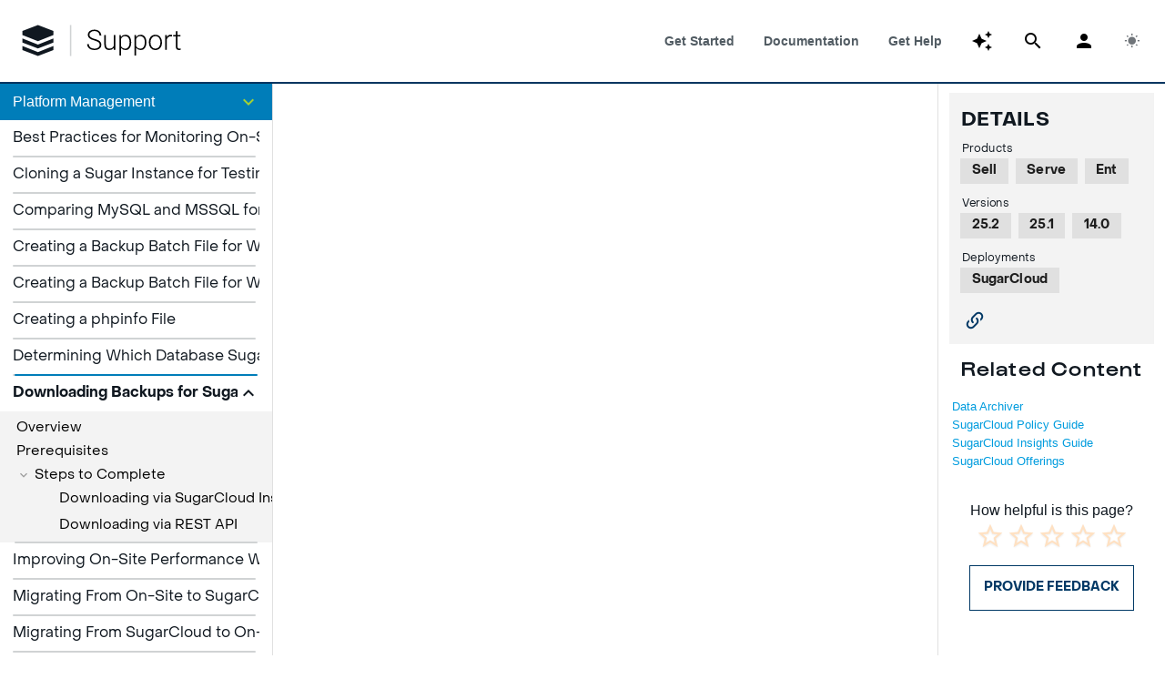

--- FILE ---
content_type: text/html
request_url: https://support.sugarcrm.com/knowledge_base/platform_management/downloading_backups_from_the_backups_module/
body_size: 5661
content:
<!DOCTYPE html>
<html data-color-mode="auto">
<!-- Head -->
<head>
    <meta charset="utf-8">
        <meta name="viewport" content="width=device-width, initial-scale=1">
    <meta name="google-site-verification" content="zGkdeaaYaI7YAshwBfL51ZJ-Z6g1RmFMI5mYZ357l9M" />
    <title>Downloading Backups for SugarCloud Instances - Sugar Support</title>
    <link rel="canonical" href="https://support.sugarcrm.com/knowledge_base/platform_management/downloading_backups_from_the_backups_module/" />

<script>(function(w,d,s,l,i){w[l]=w[l]||[];w[l].push({'gtm.start': 
new Date().getTime(),event:'gtm.js'});var f=d.getElementsByTagName(s)[0], 
j=d.createElement(s),dl=l!='dataLayer'?'&l='+l:'';j.async=true;j.src= 
'https://www.googletagmanager.com/gtm.js?id='+i+dl;f.parentNode.insertBefore(j,f); 
})(window,document,'script','dataLayer','GTM-TMKHW28');</script> 

	<!--
  <PageMap>
     <DataObject type="document">
        <Attribute name="title">Downloading Backups for SugarCloud Instances</Attribute>
        <Attribute name="description"></Attribute>
                                        <Attribute name="deployments">sugarcloud</Attribute>
                                        <Attribute name="products">sell</Attribute>
                <Attribute name="products">serve</Attribute>
                <Attribute name="products">ent</Attribute>
                                        <Attribute name="versions">25.2</Attribute>
                <Attribute name="versions">25.1</Attribute>
                <Attribute name="versions">14.0</Attribute>
                <Attribute name="versions">supported</Attribute>
                        <Attribute name="pubdate">2025-09-30</Attribute>
     </DataObject>
  </PageMap>
  -->
    <script>
      const darkMode = localStorage.getItem("support_site_dark_mode");
        if (darkMode !== null) {
            // Set mode and scheme
            document.querySelector("html").setAttribute("data-color-mode", darkMode == "true" ? "dark" : "light");
        }
      if (typeof Promise === 'undefined')
        document.write('<script src="https://cdnjs.cloudflare.com/ajax/libs/bluebird/3.7.2/bluebird.core.min.js"><\/script>');
</script>
<script>
      if (typeof fetch === 'undefined')
        document.write('<script src="https://cdnjs.cloudflare.com/ajax/libs/fetch/3.0.0/fetch.min.js"><\/script>');
</script>
<script type="systemjs-importmap" src="/system.json"></script>
<link rel="icon" href="/favicon.svg">
<link rel="stylesheet" href="https://fonts.googleapis.com/css?family=Inconsolata" />
<link href="https://cdn.jsdelivr.net/npm/@mdi/font@^7.0.0/css/materialdesignicons.min.css" rel="stylesheet" type="text/css">
<link href="https://cdn.jsdelivr.net/npm/animate.css@^4.0.0/animate.min.css" rel="stylesheet" type="text/css">
<link href="/css/styles.css" rel="stylesheet"></head><body class="desktop no-touch body--light" style="--q-color-primary:#003865; --q-color-secondary:#FF8200; --q-color-accent:#A4D233; --q-color-dark:#333F48; --q-color-dark-page:#101820; --q-color-positive:#529736; --q-color-negative:#E35205; --q-color-info:#007D89; --q-color-warning:#F2C037;">
<div id="app" class="q-layout q-layout--standard">
    <!-- Top Nav -->
    <header class="q-header q-layout__section--marginal fixed-top q-header--bordered">
    <div class="row no-wrap gt-sm q-pr-md q-pl-md bg-white text-black utility-nav">
        <div class="col-3 tagline q-my-auto text-dark-gray"> Let the platform do the work</div>
        <div class="col-4 offset-5 quick-links text-charcoal"><a href="https://sugarclub.sugarcrm.com" title="SugarClub"
                                                                 class="q-pl-md">SugarClub</a><a
                href="https://www.sugarcrm.com/contact-us/" title="Contact" class="q-pl-md">Contact</a><a
                href="tel:8778427276" title="Call Us">+1 (877) 842-7276</a></div>
    </div>
    <div class="q-toolbar row no-wrap items-center main-nav bg-white text-black" role="toolbar">
        <div class="q-toolbar__title ellipsis"><a href="/" class="support-logo"></a></div>
        <div class="q-space"></div>
        <div class="q-tabs row no-wrap items-center q-tabs--not-scrollable q-tabs--horizontal q-tabs__arrows--inside q-tabs--mobile-without-arrows col-shrink nav-tabs"
             role="tablist"><!---->
            <div class="q-tabs__content scroll--mobile row no-wrap items-center self-stretch hide-scrollbar relative-position q-tabs__content--align-justify text-charcoal">
                <div class="q-tab relative-position self-stretch flex flex-center text-center q-tab--inactive q-tab--no-caps q-focusable q-hoverable cursor-pointer"
                     tabindex="0" role="tab" aria-selected="false">
                    <div class="q-focus-helper" tabindex="-1"></div>
                    <div class="q-tab__content self-stretch flex-center relative-position q-anchor--skip non-selectable row no-wrap q-tab__content--inline">
                        <div class="q-tab__label">Get Started</div>
                    </div>
                    <div class="q-tab__indicator absolute-bottom text-secondary"></div>
                </div>
                <div class="q-tab relative-position self-stretch flex flex-center text-center q-tab--inactive q-tab--no-caps q-focusable q-hoverable cursor-pointer"
                     tabindex="0" role="tab" aria-selected="false">
                    <div class="q-focus-helper" tabindex="-1"></div>
                    <div class="q-tab__content self-stretch flex-center relative-position q-anchor--skip non-selectable row no-wrap q-tab__content--inline">
                        <div class="q-tab__label">Documentation</div>
                    </div>
                    <div class="q-tab__indicator absolute-bottom text-secondary"></div>
                </div>
                <div class="q-tab relative-position self-stretch flex flex-center text-center q-tab--inactive q-tab--no-caps q-focusable q-hoverable cursor-pointer"
                     tabindex="0" role="tab" aria-selected="false">
                    <div class="q-focus-helper" tabindex="-1"></div>
                    <div class="q-tab__content self-stretch flex-center relative-position q-anchor--skip non-selectable row no-wrap q-tab__content--inline">
                        <div class="q-tab__label">Get Help</div>
                    </div>
                    <div class="q-tab__indicator absolute-bottom text-secondary"></div>
                </div>
            </div>
            <i class="q-icon mdi mdi-chevron-left q-tabs__arrow q-tabs__arrow--left absolute q-tab__icon"
               aria-hidden="true" role="presentation"> </i><i
                    class="q-icon mdi mdi-chevron-right q-tabs__arrow q-tabs__arrow--right absolute q-tab__icon q-tabs__arrow--faded"
                    aria-hidden="true" role="presentation"> </i></div>
        <button class="q-btn q-btn-item non-selectable no-outline q-btn--flat q-btn--round q-btn--actionable q-focusable q-hoverable lt-md"
                tabindex="0" type="button"><span class="q-focus-helper"></span><span
                class="q-btn__content text-center col items-center q-anchor--skip justify-center row"><i
                class="q-icon mdi mdi-menu" aria-hidden="true" role="img"> </i></span></button>
    </div>
    <div class="q-linear-progress text-brand-blue" role="progressbar" aria-valuemin="0" aria-valuemax="1"
         aria-valuenow="1" style="font-size: 1px; --q-linear-progress-speed: 2100ms;">
        <div class="q-linear-progress__track absolute-full q-linear-progress__track--with-transition q-linear-progress__track--light"
             style="transform: scale3d(1, 1, 1);"></div>
        <div class="q-linear-progress__model absolute-full q-linear-progress__model--with-transition q-linear-progress__model--determinate"
             style="transform: scale3d(1, 1, 1);"></div>
    </div>
</header>    <div class="q-page-container support-doc static-content" style="padding-top: 126px; min-height: calc(100vh - 125px)">
        <section id="content" class="content">
            <div class="documentation-page-title">
                <h1 id="content-title">Downloading Backups for SugarCloud Instances</h1>
            </div>
            <h2 id="Overview">Overview</h2>
<p>Customers with instances hosted on Sugar's cloud environment may request backups of their instance for various reasons such as local sandbox development, in-depth analytics, data auditing, etc. For more information on the Backup Storage Policy, refer to the <a href="/resources/sugar_cloud_policy_guide/#Backup_Storage_Policy" target="_blank">SugarCloud Policy Guide</a>. Sugar Support can schedule and provide backups on a one-time or recurring basis (e.g., daily), based on your organization's needs. To request backups for your instance, you must <a href="/resources/working_with_sugar_support/#Creating_the_Case" target="_blank">file a case</a> with the Sugar Support team. Please note that uploaded files are not included in backups by default. If you would like to have your uploaded files included in the backups, please put in the request on your support case.</p>
<p>The backup files will be made available to access and download in the <a href="/documentation/sugarcloud_services/sugarcloud_insights/sugarcloud_insights_guide/#Backups" target="_blank" rel="noopener">Backups</a> section of the <a href="/documentation/sugarcloud_services/sugarcloud_insights/sugarcloud_insights_guide/#Accessing_SugarCloud_Insights" target="_blank" rel="noopener">SugarCloud Insights</a> page at a frequency determined by your Sugar product. For more information on the cloud backup frequency, refer to the <a title="SugarCloud Offerings" href="/resources/sugar_cloud_offerings/" target="_blank" rel="noopener">SugarCloud Offerings</a> page. This article covers how to download the backup files for your SugarCloud instances.</p>
<p><strong>Note</strong>: Your scheduled backups do not count against your <a title="SugarCloud Policy Guide: File System and Database Size Limits" href="/resources/sugar_cloud_policy_guide/#File_System_and_Database_Size_Limits" target="_blank">Managed Storage</a> allowance.</p>
<h2 id="Prerequisites">Prerequisites</h2>
<ul><li>You must have administrator access to Sugar to download backup files.</li>
<li>For the backup files to be available in the SugarCloud Insights page, you must <a title="Working With Sugar Support" href="/resources/working_with_sugar_support/" target="_blank">file a case</a> with the Sugar Support team and request a one-time or recurring (e.g., daily) backup for your instance. If you already have recurring backups scheduled for your instance, then it is not necessary to submit another request.</li>
<li>To download the backup files via the <a href="#Downloading_via_REST_API">REST API</a>, you must have the following information:
<ul><li>Your instance's URL (e.g., mysugarinstance.sugarondemand.com).</li>
<li>Your SugarCloud Insights URL, which can be found in the browser's address bar when <a href="/documentation/sugarcloud_services/sugarcloud_insights/sugarcloud_insights_guide/#Accessing_SugarCloud_Insights" target="_blank">accessing</a> SugarCloud Insights.</li>
</ul></li>
</ul><p><strong>Note</strong>: Per our <a href="https://www.sugarcrm.com/legal/agreements/customers/" target="_blank">Master Subscription Agreement</a>, customers may request a number of backups per month free of charge as indicated by the Product Subscription purchased. If you wish to request more backups, they can be provided at an additional cost.</p>
<h2 id="Steps_to_Complete">Steps to Complete</h2>
<p>Administrators can easily access and download backups of their Sugar instance from the SugarCloud Insights page. All available backup files will appear in the Backups section and can be downloaded using the <a title="Downloading Backups for SugarCloud Instances: Downloading via SugarCloud Insights" href="#Downloading_via_SugarCloud_Insights" target="_self">instructions</a> below. Please note that uploaded files are not included in backups by default. If you would like to have your uploaded files included in the backups, please <a href="/resources/working_with_sugar_support/#Creating_the_Case" target="_blank">file a request</a> with the Sugar Support team.</p>
<p><strong>Note</strong>: Backup files expire 30 days after their creation date. Once expired, they will no longer appear in the Backups module list view. Please be sure to download backups before the 30-day expiration date, as Sugar cannot restore expired files.</p>
<h3 id="Downloading_via_SugarCloud_Insights">Downloading via SugarCloud Insights</h3>
<p>Use the following steps to download your backup file via the SugarCloud Insights page:</p>
<ol><li>Navigate to Admin &gt; <a href="/documentation/sugarcloud_services/sugarcloud_insights/sugarcloud_insights_guide/#Accessing_SugarCloud_Insights" target="_blank">SugarCloud Insights</a> from your Sugar instance.</li>
<li>Click the Backups and Logs tab on the SugarCloud Insights page. The <a href="/documentation/sugarcloud_services/sugarcloud_insights/sugarcloud_insights_guide/#Backups" target="_blank">Backups</a> section will display backup records from the last 30 days, with the latest 10 backups at the top of the list. Click the "Show more..." link to view the remaining backup records. <br/><strong>Note</strong>: Any backups that include uploaded files will display a grey checkmark in the Uploads column. <br/><img src="/files/34b8be1e-3eae-11ed-8d83-02a22fb8156a.png" border="0" alt="SugarCloudInsights Backups1" width="800px" recordid="34b8be1e-3eae-11ed-8d83-02a22fb8156a" loading="lazy"/></li>
<li>
<p>Click the Download Backup link to the far right of the desired record's row, then select the location where the file will be saved on your computer. A .tar.gz file package containing your instance's backup files will be downloaded to your computer.</p>
</li>
</ol><h3 id="Downloading_via_REST_API">Downloading via REST API</h3>
<p>Use the following steps to download the latest backup file via the REST API:</p>
<ol><li>Using the development language of your choice, log into your Sugar instance. An example using <code>curl</code> is shown here:
<pre class="line-numbers language-bash"><code>curl -X POST -H Cache-Control:no-cache -d '{  
   "grant_type":"password",
   "client_id":"sugar",
   "client_secret":"",
   "username":"&lt;username&gt;",
   "password":"&lt;password&gt;",
   "platform":"&lt;platform-id&gt;"
}' https://&lt;instance&gt;.sugarondemand.com/rest/v11/oauth2/token</code></pre>
The JSON response will look similar to this:
<pre class="line-numbers language-json"><code>{  
   "access_token":"&lt;access_token&gt;",
   "expires_in":3600,
   "token_type":"bearer",
   "scope":null,
   "refresh_token":"&lt;refresh_token&gt;",
   "refresh_expires_in":1209600,
   "download_token":"&lt;download token&gt;"
}</code></pre>
</li>
<li>Once authenticated, use the <code>/api/v1/backups</code> GET endpoint against the <code>SugarCloud Insights URL</code> of your instance to fetch the latest backup records. An example using <code>curl</code> is shown here:
<pre class="line-numbers language-bash"><code>  curl -H Cache-Control:no-cache 
  -H "Content-Type: application/json" 
  -H OAuth-Token: &lt;OAUTH_TOKEN&gt;
  -H X-Sugar-FQDN: &lt;INSTANCE_FQDN&gt; 
  https://&lt;sugar_insights_url&gt;/api/v1/backups</code></pre>
<br/>The JSON response will look similar to this:
<pre class="line-numbers language-json"><code>{
  "backups":[{
     "created_at":"2022-08-03T07:03:01Z",
     "expires_at":"2022-09-02T07:03:01Z",
     "download_url":"https://your_backup_archive",
     "exclude_uploads":false,
     "compressed_size":3838288,
     "uncompressed_size":3845144,
     "md5_checksum":"25xxxxxxxxxxxx2ec350610f"
  }]
}</code></pre>
<strong>Note</strong>: The "download_url" link is a temporary URL that will become invalid after a period of time. If that happens, you must make a new request to the API.</li>
<li>Once you have the latest backup's URL, you can directly download the file. An example using <code>curl</code> is shown here:
<pre class="language-bash"><code>curl -O '&lt;https://your_backup_archive_full_url&gt;'</code></pre>
</li>
</ol><p>A .tar.gz file package containing all the backup files for your instance will begin downloading to your computer.</p>
<p><strong>Note</strong>: The uploads folder is not included in the backups by default. If you would like to have your uploaded files included in the backups, please <a href="/resources/working_with_sugar_support/#Creating_the_Case" target="_blank">file a request</a> with the Sugar Support team.</p>
                    </section>
    </div>
    <!--Footer -->
    <footer class="q-footer text-white site-footer scaleY">
    <div class="footer-container text-center">
        <div class="row">
            <div class="col-4 offset-4">
                <div class="row footer-row">
                    <div class="col">
                        <a href="https://www.sugarcrm.com" class="footer-logo">
                            <img src="https://auth.sugarcrm.com/images/svg/sugarcrm-logo-white.svg" alt="SugarCRM" class="logo">
                        </a>
                    </div>
                </div>
                <div class="row footer-row">
                    <div class="col">
                        <a href="https://support.sugarcrm.com/Resources/Contacting_SugarCRM/" class="text-block">Contact Us</a>
                    </div>
                </div>
                <div class="row footer-row">
                    <div class="col site-social-networks">
                        <a class="q-btn q-btn-item non-selectable no-outline q-btn--outline q-btn--round q-btn--actionable q-focusable q-hoverable"
                            tabindex="0" href="https://www.facebook.com/sugarcrm" style="margin-right: 8px;">
                            <span class="q-focus-helper"></span>
                            <span class="q-btn__content text-center col items-center q-anchor--skip justify-center row">
                                <i class="q-icon mdi mdi-facebook" aria-hidden="true" role="img"> </i>
                            </span>
                        </a>
                        <a class="q-btn q-btn-item non-selectable no-outline q-btn--outline q-btn--round q-btn--actionable q-focusable q-hoverable" tabindex="0" href="https://twitter.com/SugarCRM" style="margin-right: 8px;">
                            <span class="q-focus-helper"></span>
                            <span class="q-btn__content text-center col items-center q-anchor--skip justify-center row">
                                <i class="q-icon mdi mdi-twitter" aria-hidden="true" role="img"> </i>
                            </span>
                        </a>
                        <a class="q-btn q-btn-item non-selectable no-outline q-btn--outline q-btn--round q-btn--actionable q-focusable q-hoverable" tabindex="0" href="https://www.instagram.com/sugarcrm/" style="margin-right: 8px;">
                            <span class="q-focus-helper"></span>
                            <span class="q-btn__content text-center col items-center q-anchor--skip justify-center row">
                                <i class="q-icon mdi mdi-instagram" aria-hidden="true" role="img"> </i>
                            </span>
                        </a>
                        <a class="q-btn q-btn-item non-selectable no-outline q-btn--outline q-btn--round q-btn--actionable q-focusable q-hoverable" tabindex="0" href="https://www.linkedin.com/company/sugarcrm" style="margin-right: 8px;">
                            <span class="q-focus-helper"></span>
                            <span class="q-btn__content text-center col items-center q-anchor--skip justify-center row">
                                <i class="q-icon mdi mdi-linkedin" aria-hidden="true" role="img"> </i>
                            </span>
                        </a>
                        <a class="q-btn q-btn-item non-selectable no-outline q-btn--outline q-btn--round q-btn--actionable q-focusable q-hoverable" tabindex="0" href="https://www.youtube.com/user/DiscoverSugarCRM">
                            <span class="q-focus-helper"></span>
                            <span class="q-btn__content text-center col items-center q-anchor--skip justify-center row">
                                <i class="q-icon mdi mdi-youtube" aria-hidden="true" role="img"> </i>
                            </span>
                        </a>
                    </div>
                </div>
                <div class="row footer-row">
                    <div class="col copyright"> © 2025 SugarCRM. All Rights Reserved.</div>
                </div>
                <div class="row">
                    <div class="col copyright">
                        <div class="pull-right">
                            <a href="https://www.sugarcrm.com/legal/terms-of-use/">Terms of Use</a>
                            <a href="https://www.sugarcrm.com/legal/privacy-policy/">Privacy Policy</a>
                            <a href="https://www.sugarcrm.com/legal/">Legal</a>
                        </div>
                    </div>
                </div>
            </div>
        </div>
    </div>
</footer></div>
<!-- Scripts -->
<script>
		const content = document.querySelector(".static-content");
		const footer = document.querySelector("footer");
		content.style.display = 'none';
		footer.style.display = 'none';
</script>
<script src="/site.config.js"></script>
<script src="https://cdnjs.cloudflare.com/ajax/libs/systemjs/6.2.6/system.min.js"></script>
<script src="https://cdnjs.cloudflare.com/ajax/libs/systemjs/6.2.6/extras/amd.min.js"></script>
<script src="https://cdnjs.cloudflare.com/ajax/libs/systemjs/6.2.6/extras/named-exports.min.js"></script>
<script src="https://cdnjs.cloudflare.com/ajax/libs/systemjs/6.2.6/extras/named-register.min.js"></script>
<script src="/site.min.js"></script></body>
</html>

--- FILE ---
content_type: text/css
request_url: https://support.sugarcrm.com/css/styles.css
body_size: 45519
content:
@font-face{font-family:Gustavo;src:url(/dist/fonts/Gustavo-Medium.eot);src:url(/dist/fonts/Gustavo-Medium.woff2) format("woff2"),url(/dist/fonts/Gustavo-Medium.woff) format("woff")}@font-face{font-family:ObjectSans;src:url(/dist/fonts/ObjectSans-Regular.eot);src:url(/dist/fonts/ObjectSans-Regular.woff2) format("woff2"),url(/dist/fonts/ObjectSans-Regular.woff) format("woff"),url(/dist/fonts/ObjectSans-Regular.ttf) format("truetype")}@font-face{font-family:ObjectSans;src:url(/dist/fonts/ObjectSans-Bold.eot);src:url(/dist/fonts/ObjectSans-Bold.woff2) format("woff2"),url(/dist/fonts/ObjectSans-Bold.woff) format("woff"),url(/dist/fonts/ObjectSans-Bold.ttf) format("truetype");font-weight:bold}@font-face{font-family:ObjectSans;src:url(/dist/fonts/ObjectSans-Slanted.eot);src:url(/dist/fonts/ObjectSans-Slanted.woff2) format("woff2"),url(/dist/fonts/ObjectSans-Slanted.woff) format("woff"),url(/dist/fonts/ObjectSans-Slanted.ttf) format("truetype");font-style:italic}@font-face{font-family:ObjectSans;src:url(/dist/fonts/ObjectSans-BoldSlanted.eot);src:url(/dist/fonts/ObjectSans-BoldSlanted.woff2) format("woff2"),url(/dist/fonts/ObjectSans-BoldSlanted.woff) format("woff"),url(/dist/fonts/ObjectSans-BoldSlanted.ttf) format("truetype");font-weight:bold;font-style:italic}*,*:before,*:after{box-sizing:inherit;-webkit-tap-highlight-color:rgba(0,0,0,0);-moz-tap-highlight-color:rgba(0,0,0,0)}html,body,#q-app{width:100%;direction:ltr}body.platform-ios.within-iframe,body.platform-ios.within-iframe #q-app{width:100px;min-width:100%}html,body{margin:0;box-sizing:border-box}article,aside,details,figcaption,figure,footer,header,main,menu,nav,section,summary{display:block}abbr[title]{border-bottom:none;text-decoration:underline;text-decoration:underline dotted}img{border-style:none}code,kbd,pre,samp{font-family:monospace,monospace;font-size:1em}hr{box-sizing:content-box;height:0;overflow:visible}button,input,optgroup,select,textarea{font:inherit;font-family:inherit;margin:0}optgroup{font-weight:bold}button,input,select{overflow:visible;text-transform:none}button::-moz-focus-inner,input::-moz-focus-inner{border:0;padding:0}button:-moz-focusring,input:-moz-focusring{outline:1px dotted ButtonText}fieldset{padding:.35em .75em .625em}legend{box-sizing:border-box;color:inherit;display:table;max-width:100%;padding:0;white-space:normal}progress{vertical-align:baseline}textarea{overflow:auto}input[type=search]::-webkit-search-cancel-button,input[type=search]::-webkit-search-decoration{-webkit-appearance:none}.q-icon{line-height:1;width:1em;height:1em;flex-shrink:0;letter-spacing:normal;text-transform:none;white-space:nowrap;word-wrap:normal;direction:ltr;text-align:center;position:relative;box-sizing:content-box;fill:currentColor}.q-icon:before,.q-icon:after{width:100%;height:100%;display:flex !important;align-items:center;justify-content:center}.q-icon>svg,.q-icon>img{width:100%;height:100%}.q-icon>div{box-sizing:border-box}.q-icon,.material-icons,.material-icons-outlined,.material-icons-round,.material-icons-sharp,.material-symbols-outlined,.material-symbols-rounded,.material-symbols-sharp{user-select:none;cursor:inherit;font-size:inherit;display:inline-flex;align-items:center;justify-content:center;vertical-align:middle}.q-panel{height:100%;width:100%}.q-panel>div{height:100%;width:100%}.q-panel-parent{overflow:hidden;position:relative}.q-loading-bar{position:fixed;z-index:9998;transition:transform .5s cubic-bezier(0, 0, 0.2, 1),opacity .5s;background:#f44336}.q-loading-bar--top{left:0 /* rtl:ignore */;right:0 /* rtl:ignore */;top:0;width:100%}.q-loading-bar--bottom{left:0 /* rtl:ignore */;right:0 /* rtl:ignore */;bottom:0;width:100%}.q-loading-bar--right{top:0;bottom:0;right:0;height:100%}.q-loading-bar--left{top:0;bottom:0;left:0;height:100%}.q-avatar{position:relative;vertical-align:middle;display:inline-block;border-radius:50%;font-size:48px;height:1em;width:1em}.q-avatar__content{font-size:.5em;line-height:.5em}.q-avatar__content,.q-avatar img:not(.q-icon):not(.q-img__image){border-radius:inherit;height:inherit;width:inherit}.q-avatar--square{border-radius:0}.q-badge{background-color:var(--q-primary);color:#fff;padding:2px 6px;border-radius:4px;font-size:12px;line-height:1;min-height:12px;font-weight:normal;vertical-align:baseline}.q-badge--single-line{white-space:nowrap}.q-badge--multi-line{word-break:break-all;word-wrap:break-word}.q-badge--floating{position:absolute;top:-4px;right:-3px;cursor:inherit}.q-badge--transparent{opacity:.8}.q-badge--outline{background-color:rgba(0,0,0,0);border:1px solid currentColor}.q-badge--rounded{border-radius:1em}.q-banner{min-height:54px;padding:8px 16px;background:#fff}.q-banner--top-padding{padding-top:14px}.q-banner__avatar{min-width:1px !important}.q-banner__avatar>.q-avatar{font-size:46px}.q-banner__avatar>.q-icon{font-size:40px}.q-banner__avatar:not(:empty)+.q-banner__content{padding-left:16px}.q-banner__actions.col-auto{padding-left:16px}.q-banner__actions.col-all .q-btn-item{margin:4px 0 0 4px}.q-banner--dense{min-height:32px;padding:8px}.q-banner--dense.q-banner--top-padding{padding-top:12px}.q-banner--dense .q-banner__avatar>.q-avatar,.q-banner--dense .q-banner__avatar>.q-icon{font-size:28px}.q-banner--dense .q-banner__avatar:not(:empty)+.q-banner__content{padding-left:8px}.q-banner--dense .q-banner__actions.col-auto{padding-left:8px}.q-bar{background:rgba(0,0,0,.2)}.q-bar>.q-icon{margin-left:2px}.q-bar>div,.q-bar>div+.q-icon{margin-left:8px}.q-bar>.q-btn{margin-left:2px}.q-bar>.q-icon:first-child,.q-bar>.q-btn:first-child,.q-bar>div:first-child{margin-left:0}.q-bar--standard{padding:0 12px;height:32px;font-size:18px}.q-bar--standard>div{font-size:16px}.q-bar--standard .q-btn{font-size:11px}.q-bar--dense{padding:0 8px;height:24px;font-size:14px}.q-bar--dense .q-btn{font-size:8px}.q-bar--dark{background:rgba(255,255,255,.15)}.q-breadcrumbs__el{color:inherit}.q-breadcrumbs__el-icon{font-size:125%}.q-breadcrumbs__el-icon--with-label{margin-right:8px}[dir=rtl] .q-breadcrumbs__separator .q-icon{transform:scaleX(-1) /* rtl:ignore */}.q-btn{display:inline-flex;flex-direction:column;align-items:stretch;position:relative;outline:0;border:0;vertical-align:middle;font-size:14px;line-height:1.715em;text-decoration:none;color:inherit;background:rgba(0,0,0,0);font-weight:500;text-transform:uppercase;text-align:center;width:auto;height:auto;cursor:default;padding:4px 16px;min-height:2.572em}.q-btn .q-icon,.q-btn .q-spinner{font-size:1.715em}.q-btn.disabled{opacity:.7 !important}.q-btn:before{content:"";display:block;position:absolute;left:0;right:0;top:0;bottom:0;border-radius:inherit;box-shadow:0 1px 5px rgba(0,0,0,.2),0 2px 2px rgba(0,0,0,.14),0 3px 1px -2px rgba(0,0,0,.12)}.q-btn--actionable{cursor:pointer}.q-btn--actionable.q-btn--standard:before{transition:box-shadow .3s cubic-bezier(0.25, 0.8, 0.5, 1)}.q-btn--actionable.q-btn--standard:active:before,.q-btn--actionable.q-btn--standard.q-btn--active:before{box-shadow:0 3px 5px -1px rgba(0,0,0,.2),0 5px 8px rgba(0,0,0,.14),0 1px 14px rgba(0,0,0,.12)}.q-btn--no-uppercase{text-transform:none}.q-btn--rectangle{border-radius:3px}.q-btn--outline{background:rgba(0,0,0,0) !important}.q-btn--outline:before{border:1px solid currentColor}.q-btn--push{border-radius:7px}.q-btn--push:before{border-bottom:3px solid rgba(0,0,0,.15)}.q-btn--push.q-btn--actionable{transition:transform .3s cubic-bezier(0.25, 0.8, 0.5, 1)}.q-btn--push.q-btn--actionable:before{transition:border-width .3s cubic-bezier(0.25, 0.8, 0.5, 1)}.q-btn--push.q-btn--actionable:active,.q-btn--push.q-btn--actionable.q-btn--active{transform:translateY(2px)}.q-btn--push.q-btn--actionable:active:before,.q-btn--push.q-btn--actionable.q-btn--active:before{border-bottom-width:0}.q-btn--rounded{border-radius:28px}.q-btn--round{border-radius:50%;padding:0;min-width:3em;min-height:3em}.q-btn--square{border-radius:0}.q-btn--flat:before,.q-btn--outline:before,.q-btn--unelevated:before{box-shadow:none}.q-btn--dense{padding:.285em;min-height:2em}.q-btn--dense.q-btn--round{padding:0;min-height:2.4em;min-width:2.4em}.q-btn--dense .on-left{margin-right:6px}.q-btn--dense .on-right{margin-left:6px}.q-btn--fab .q-icon,.q-btn--fab-mini .q-icon{font-size:24px}.q-btn--fab{padding:16px;min-height:56px;min-width:56px}.q-btn--fab .q-icon{margin:auto}.q-btn--fab-mini{padding:8px;min-height:40px;min-width:40px}.q-btn__content{transition:opacity .3s;z-index:0}.q-btn__content--hidden{opacity:0;pointer-events:none}.q-btn__progress{border-radius:inherit;z-index:0}.q-btn__progress-indicator{z-index:-1;transform:translateX(-100%);background:rgba(255,255,255,.25)}.q-btn__progress--dark .q-btn__progress-indicator{background:rgba(0,0,0,.2)}.q-btn--flat .q-btn__progress-indicator,.q-btn--outline .q-btn__progress-indicator{opacity:.2;background:currentColor}.q-btn-dropdown--split .q-btn-dropdown__arrow-container{padding:0 4px}.q-btn-dropdown--split .q-btn-dropdown__arrow-container.q-btn--outline{border-left:1px solid currentColor}.q-btn-dropdown--split .q-btn-dropdown__arrow-container:not(.q-btn--outline){border-left:1px solid rgba(255,255,255,.3)}.q-btn-dropdown--simple *+.q-btn-dropdown__arrow{margin-left:8px}.q-btn-dropdown__arrow{transition:transform .28s}.q-btn-dropdown--current{flex-grow:1}.q-btn-group{border-radius:3px;box-shadow:0 1px 5px rgba(0,0,0,.2),0 2px 2px rgba(0,0,0,.14),0 3px 1px -2px rgba(0,0,0,.12);vertical-align:middle}.q-btn-group>.q-btn-item{border-radius:inherit;align-self:stretch}.q-btn-group>.q-btn-item:before{box-shadow:none}.q-btn-group>.q-btn-item .q-badge--floating{right:0}.q-btn-group>.q-btn-group{box-shadow:none}.q-btn-group>.q-btn-group:first-child>.q-btn:first-child{border-top-left-radius:inherit;border-bottom-left-radius:inherit}.q-btn-group>.q-btn-group:last-child>.q-btn:last-child{border-top-right-radius:inherit;border-bottom-right-radius:inherit}.q-btn-group>.q-btn-group:not(:first-child)>.q-btn:first-child:before{border-left:0}.q-btn-group>.q-btn-group:not(:last-child)>.q-btn:last-child:before{border-right:0}.q-btn-group>.q-btn-item:not(:last-child){border-top-right-radius:0;border-bottom-right-radius:0}.q-btn-group>.q-btn-item:not(:first-child){border-top-left-radius:0;border-bottom-left-radius:0}.q-btn-group>.q-btn-item.q-btn--standard:before{z-index:-1}.q-btn-group--push{border-radius:7px}.q-btn-group--push>.q-btn--push.q-btn--actionable{transform:none}.q-btn-group--push>.q-btn--push.q-btn--actionable .q-btn__content{transition:margin-top .3s cubic-bezier(0.25, 0.8, 0.5, 1),margin-bottom .3s cubic-bezier(0.25, 0.8, 0.5, 1)}.q-btn-group--push>.q-btn--push.q-btn--actionable:active .q-btn__content,.q-btn-group--push>.q-btn--push.q-btn--actionable.q-btn--active .q-btn__content{margin-top:2px;margin-bottom:-2px}.q-btn-group--rounded{border-radius:28px}.q-btn-group--square{border-radius:0}.q-btn-group--flat,.q-btn-group--outline,.q-btn-group--unelevated{box-shadow:none}.q-btn-group--outline>.q-separator{display:none}.q-btn-group--outline>.q-btn-item+.q-btn-item:before{border-left:0}.q-btn-group--outline>.q-btn-item:not(:last-child):before{border-right:0}.q-btn-group--stretch{align-self:stretch;border-radius:0}.q-btn-group--glossy>.q-btn-item{background-image:linear-gradient(to bottom, rgba(255, 255, 255, 0.3), rgba(255, 255, 255, 0) 50%, rgba(0, 0, 0, 0.12) 51%, rgba(0, 0, 0, 0.04)) !important}.q-btn-group--spread>.q-btn-group{display:flex !important}.q-btn-group--spread>.q-btn-item,.q-btn-group--spread>.q-btn-group>.q-btn-item:not(.q-btn-dropdown__arrow-container){width:auto;min-width:0;max-width:100%;flex:10000 1 0%}.q-btn-toggle{position:relative}.q-card{box-shadow:0 1px 5px rgba(0,0,0,.2),0 2px 2px rgba(0,0,0,.14),0 3px 1px -2px rgba(0,0,0,.12);border-radius:4px;vertical-align:top;background:#fff;position:relative}.q-card>div:not(.q--avoid-card-border),.q-card>img:not(.q--avoid-card-border){border-top-left-radius:0;border-top-right-radius:0;border-bottom-left-radius:0;border-bottom-right-radius:0}.q-card>div:nth-child(1 of :not(.q--avoid-card-border)),.q-card>img:nth-child(1 of :not(.q--avoid-card-border)){border-top:0;border-top-left-radius:inherit;border-top-right-radius:inherit}.q-card>div:nth-last-child(1 of :not(.q--avoid-card-border)),.q-card>img:nth-last-child(1 of :not(.q--avoid-card-border)){border-bottom:0;border-bottom-left-radius:inherit;border-bottom-right-radius:inherit}.q-card>div:not(.q--avoid-card-border){border-left:0;border-right:0;box-shadow:none}.q-card--bordered{border:1px solid rgba(0,0,0,.12)}.q-card--dark{border-color:rgba(255,255,255,.28);box-shadow:0 1px 5px rgba(255,255,255,.2),0 2px 2px rgba(255,255,255,.14),0 3px 1px -2px rgba(255,255,255,.12)}.q-card__section{position:relative}.q-card__section--vert{padding:16px}.q-card__section--horiz>div:not(.q--avoid-card-border),.q-card__section--horiz>img:not(.q--avoid-card-border){border-top-left-radius:0;border-bottom-left-radius:0;border-top-right-radius:0;border-bottom-right-radius:0}.q-card__section--horiz>div:nth-child(1 of :not(.q--avoid-card-border)),.q-card__section--horiz>img:nth-child(1 of :not(.q--avoid-card-border)){border-top-left-radius:inherit;border-bottom-left-radius:inherit}.q-card__section--horiz>div:nth-last-child(1 of :not(.q--avoid-card-border)),.q-card__section--horiz>img:nth-last-child(1 of :not(.q--avoid-card-border)){border-top-right-radius:inherit;border-bottom-right-radius:inherit}.q-card__section--horiz>div:not(.q--avoid-card-border){border-top:0;border-bottom:0;box-shadow:none}.q-card__actions{padding:8px;align-items:center}.q-card__actions .q-btn--rectangle{padding:0 8px}.q-card__actions--horiz>.q-btn-item+.q-btn-item,.q-card__actions--horiz>.q-btn-group+.q-btn-item,.q-card__actions--horiz>.q-btn-item+.q-btn-group{margin-left:8px}.q-card__actions--vert>.q-btn-item.q-btn--round{align-self:center}.q-card__actions--vert>.q-btn-item+.q-btn-item,.q-card__actions--vert>.q-btn-group+.q-btn-item,.q-card__actions--vert>.q-btn-item+.q-btn-group{margin-top:4px}.q-card__actions--vert>.q-btn-group>.q-btn-item{flex-grow:1}.q-card>img{display:block;width:100%;max-width:100%;border:0}.q-carousel{background-color:#fff;height:400px}.q-carousel__slide{min-height:100%;background-size:cover;background-position:50%}.q-carousel__slide,.q-carousel .q-carousel--padding{padding:16px}.q-carousel__slides-container{height:100%}.q-carousel__control{color:#fff}.q-carousel__arrow{pointer-events:none}.q-carousel__arrow .q-icon{font-size:28px}.q-carousel__arrow .q-btn{pointer-events:all}.q-carousel__prev-arrow--horizontal,.q-carousel__next-arrow--horizontal{top:16px;bottom:16px}.q-carousel__prev-arrow--horizontal{left:16px}.q-carousel__next-arrow--horizontal{right:16px}.q-carousel__prev-arrow--vertical,.q-carousel__next-arrow--vertical{left:16px;right:16px}.q-carousel__prev-arrow--vertical{top:16px}.q-carousel__next-arrow--vertical{bottom:16px}.q-carousel__navigation--top,.q-carousel__navigation--bottom{left:16px;right:16px;overflow-x:auto;overflow-y:hidden}.q-carousel__navigation--top{top:16px}.q-carousel__navigation--bottom{bottom:16px}.q-carousel__navigation--left,.q-carousel__navigation--right{top:16px;bottom:16px;overflow-x:hidden;overflow-y:auto}.q-carousel__navigation--left>.q-carousel__navigation-inner,.q-carousel__navigation--right>.q-carousel__navigation-inner{flex-direction:column}.q-carousel__navigation--left{left:16px}.q-carousel__navigation--right{right:16px}.q-carousel__navigation-inner{flex:1 1 auto}.q-carousel__navigation .q-btn{margin:6px 4px;padding:5px}.q-carousel__navigation-icon--inactive{opacity:.7}.q-carousel .q-carousel__thumbnail{margin:2px;height:50px;width:auto;display:inline-block;cursor:pointer;border:1px solid rgba(0,0,0,0);border-radius:4px;vertical-align:middle;opacity:.7;transition:opacity .3s}.q-carousel .q-carousel__thumbnail:hover,.q-carousel .q-carousel__thumbnail--active{opacity:1}.q-carousel .q-carousel__thumbnail--active{border-color:currentColor;cursor:default}.q-carousel--navigation-top.q-carousel--with-padding .q-carousel__slide,.q-carousel--navigation-top .q-carousel--padding,.q-carousel--arrows-vertical.q-carousel--with-padding .q-carousel__slide,.q-carousel--arrows-vertical .q-carousel--padding{padding-top:60px}.q-carousel--navigation-bottom.q-carousel--with-padding .q-carousel__slide,.q-carousel--navigation-bottom .q-carousel--padding,.q-carousel--arrows-vertical.q-carousel--with-padding .q-carousel__slide,.q-carousel--arrows-vertical .q-carousel--padding{padding-bottom:60px}.q-carousel--navigation-left.q-carousel--with-padding .q-carousel__slide,.q-carousel--navigation-left .q-carousel--padding,.q-carousel--arrows-horizontal.q-carousel--with-padding .q-carousel__slide,.q-carousel--arrows-horizontal .q-carousel--padding{padding-left:60px}.q-carousel--navigation-right.q-carousel--with-padding .q-carousel__slide,.q-carousel--navigation-right .q-carousel--padding,.q-carousel--arrows-horizontal.q-carousel--with-padding .q-carousel__slide,.q-carousel--arrows-horizontal .q-carousel--padding{padding-right:60px}.q-carousel.fullscreen{height:100%}.q-message-name{font-size:small}.q-message-label{margin:24px 0;text-align:center;font-size:small}.q-message-stamp{color:inherit;margin-top:4px;opacity:.6;display:none;font-size:small}.q-message-avatar{border-radius:50%;width:48px;height:48px;min-width:48px}.q-message{margin-bottom:8px}.q-message:first-child .q-message-label{margin-top:0}.q-message-avatar--received{margin-right:8px}.q-message-text--received{color:#81c784;border-radius:4px 4px 4px 0}.q-message-text--received:last-child:before{right:100%;border-right:0 solid rgba(0,0,0,0);border-left:8px solid rgba(0,0,0,0);border-bottom:8px solid currentColor}.q-message-text-content--received{color:#000}.q-message-name--sent{text-align:right}.q-message-avatar--sent{margin-left:8px}.q-message-container--sent{flex-direction:row-reverse}.q-message-text--sent{color:#e0e0e0;border-radius:4px 4px 0 4px}.q-message-text--sent:last-child:before{left:100%;border-left:0 solid rgba(0,0,0,0);border-right:8px solid rgba(0,0,0,0);border-bottom:8px solid currentColor}.q-message-text-content--sent{color:#000}.q-message-text{background:currentColor;padding:8px;line-height:1.2;word-break:break-word;position:relative}.q-message-text+.q-message-text{margin-top:3px}.q-message-text:last-child{min-height:48px}.q-message-text:last-child .q-message-stamp{display:block}.q-message-text:last-child:before{content:"";position:absolute;bottom:0;width:0;height:0}.q-checkbox{vertical-align:middle}.q-checkbox__native{width:1px;height:1px}.q-checkbox__bg,.q-checkbox__icon-container{user-select:none}.q-checkbox__bg{top:25%;left:25%;width:50%;height:50%;border:2px solid currentColor;border-radius:2px;transition:background .22s cubic-bezier(0, 0, 0.2, 1) 0ms;-webkit-print-color-adjust:exact}.q-checkbox__icon{color:currentColor;font-size:.5em}.q-checkbox__svg{color:#fff}.q-checkbox__truthy{stroke:currentColor;stroke-width:3.12px;stroke-dashoffset:29.78334;stroke-dasharray:29.78334}.q-checkbox__indet{fill:currentColor;transform-origin:50% 50%;transform:rotate(-280deg) scale(0)}.q-checkbox__inner{font-size:40px;width:1em;min-width:1em;height:1em;outline:0;border-radius:50%;color:rgba(0,0,0,.54)}.q-checkbox__inner--truthy,.q-checkbox__inner--indet{color:var(--q-primary)}.q-checkbox__inner--truthy .q-checkbox__bg,.q-checkbox__inner--indet .q-checkbox__bg{background:currentColor}.q-checkbox__inner--truthy path{stroke-dashoffset:0;transition:stroke-dashoffset .18s cubic-bezier(0.4, 0, 0.6, 1) 0ms}.q-checkbox__inner--indet .q-checkbox__indet{transform:rotate(0) scale(1);transition:transform .22s cubic-bezier(0, 0, 0.2, 1) 0ms}.q-checkbox.disabled{opacity:.75 !important}.q-checkbox--dark .q-checkbox__inner{color:rgba(255,255,255,.7)}.q-checkbox--dark .q-checkbox__inner:before{opacity:.32 !important}.q-checkbox--dark .q-checkbox__inner--truthy,.q-checkbox--dark .q-checkbox__inner--indet{color:var(--q-primary)}.q-checkbox--dense .q-checkbox__inner{width:.5em;min-width:.5em;height:.5em}.q-checkbox--dense .q-checkbox__bg{left:5%;top:5%;width:90%;height:90%}.q-checkbox--dense .q-checkbox__label{padding-left:.5em}.q-checkbox--dense.reverse .q-checkbox__label{padding-left:0;padding-right:.5em}body.desktop .q-checkbox:not(.disabled) .q-checkbox__inner:before{content:"";position:absolute;top:0;right:0;bottom:0;left:0;border-radius:50%;background:currentColor;opacity:.12;transform:scale3d(0, 0, 1);transition:transform .22s cubic-bezier(0, 0, 0.2, 1)}body.desktop .q-checkbox:not(.disabled):focus .q-checkbox__inner:before,body.desktop .q-checkbox:not(.disabled):hover .q-checkbox__inner:before{transform:scale3d(1, 1, 1)}body.desktop .q-checkbox--dense:not(.disabled):focus .q-checkbox__inner:before,body.desktop .q-checkbox--dense:not(.disabled):hover .q-checkbox__inner:before{transform:scale3d(1.4, 1.4, 1)}.q-chip{vertical-align:middle;border-radius:16px;outline:0;position:relative;height:2em;max-width:100%;margin:4px;background:#e0e0e0;color:rgba(0,0,0,.87);font-size:14px;padding:.5em .9em}.q-chip--colored .q-chip__icon,.q-chip--dark .q-chip__icon{color:inherit}.q-chip .q-avatar{font-size:2em;margin-left:-0.45em;margin-right:.2em;border-radius:16px}.q-chip--outline{background:rgba(0,0,0,0) !important;border:1px solid currentColor}.q-chip--outline .q-avatar{margin-left:calc(-0.45em - 1px)}.q-chip--selected .q-avatar{display:none}.q-chip__icon{color:rgba(0,0,0,.54);font-size:1.5em;margin:-0.2em}.q-chip__icon--left{margin-right:.2em}.q-chip__icon--right{margin-left:.2em}.q-chip__icon--remove{margin-left:.1em;margin-right:-0.5em;opacity:.6;outline:0}.q-chip__icon--remove:hover,.q-chip__icon--remove:focus{opacity:1}.q-chip__content{white-space:nowrap}.q-chip--dense{border-radius:12px;padding:0 .4em;height:1.5em}.q-chip--dense .q-avatar{font-size:1.5em;margin-left:-0.27em;margin-right:.1em;border-radius:12px}.q-chip--dense .q-chip__icon{font-size:1.25em}.q-chip--dense .q-chip__icon--left{margin-right:.195em}.q-chip--dense .q-chip__icon--remove{margin-right:-0.25em}.q-chip--square{border-radius:4px}.q-chip--square .q-avatar{border-radius:3px 0 0 3px}body.desktop .q-chip--clickable:focus{box-shadow:0 1px 3px rgba(0,0,0,.2),0 1px 1px rgba(0,0,0,.14),0 2px 1px -1px rgba(0,0,0,.12)}body.desktop.body--dark .q-chip--clickable:focus{box-shadow:0 1px 3px rgba(255,255,255,.2),0 1px 1px rgba(255,255,255,.14),0 2px 1px -1px rgba(255,255,255,.12)}.q-circular-progress{display:inline-block;position:relative;vertical-align:middle;width:1em;height:1em;line-height:1}.q-circular-progress.q-focusable{border-radius:50%}.q-circular-progress__svg{width:100%;height:100%}.q-circular-progress__text{font-size:.25em}.q-circular-progress--indeterminate .q-circular-progress__svg{transform-origin:50% 50%;animation:q-spin 2s linear infinite /* rtl:ignore */}.q-circular-progress--indeterminate .q-circular-progress__circle{stroke-dasharray:1 400;stroke-dashoffset:0;animation:q-circular-progress-circle 1.5s ease-in-out infinite /* rtl:ignore */}@keyframes q-circular-progress-circle{0%{stroke-dasharray:1,400;stroke-dashoffset:0}50%{stroke-dasharray:400,400;stroke-dashoffset:-100}100%{stroke-dasharray:400,400;stroke-dashoffset:-300}}.q-color-picker{overflow:hidden;background:#fff;max-width:350px;vertical-align:top;min-width:180px;border-radius:4px;box-shadow:0 1px 5px rgba(0,0,0,.2),0 2px 2px rgba(0,0,0,.14),0 3px 1px -2px rgba(0,0,0,.12)}.q-color-picker .q-tab{padding:0 !important}.q-color-picker--bordered{border:1px solid rgba(0,0,0,.12)}.q-color-picker__header-tabs{height:32px}.q-color-picker__header-banner{height:36px}.q-color-picker__header input{line-height:24px;border:0}.q-color-picker__header .q-tab{min-height:32px !important;height:32px !important}.q-color-picker__header .q-tab--inactive{background:linear-gradient(to top, rgba(0, 0, 0, 0.3) 0%, rgba(0, 0, 0, 0.15) 25%, rgba(0, 0, 0, 0.1))}.q-color-picker__error-icon{bottom:2px;right:2px;font-size:24px;opacity:0;transition:opacity .3s ease-in}.q-color-picker__header-content{position:relative;background:#fff}.q-color-picker__header-content--light{color:#000}.q-color-picker__header-content--dark{color:#fff}.q-color-picker__header-content--dark .q-tab--inactive:before{content:"";position:absolute;top:0;right:0;bottom:0;left:0;background:rgba(255,255,255,.2)}.q-color-picker__header-banner{height:36px}.q-color-picker__header-bg{background:#fff;background-image:url([data-uri]) !important}.q-color-picker__footer{height:36px}.q-color-picker__footer .q-tab{min-height:36px !important;height:36px !important}.q-color-picker__footer .q-tab--inactive{background:linear-gradient(to bottom, rgba(0, 0, 0, 0.3) 0%, rgba(0, 0, 0, 0.15) 25%, rgba(0, 0, 0, 0.1))}.q-color-picker__spectrum{width:100%;height:100%}.q-color-picker__spectrum-tab{padding:0 !important}.q-color-picker__spectrum-white{background:linear-gradient(to right, #fff, rgba(255, 255, 255, 0))}.q-color-picker__spectrum-black{background:linear-gradient(to top, #000, rgba(0, 0, 0, 0))}.q-color-picker__spectrum-circle{width:10px;height:10px;box-shadow:0 0 0 1.5px #fff,inset 0 0 1px 1px rgba(0,0,0,.3),0 0 1px 2px rgba(0,0,0,.4);border-radius:50%;transform:translate(-5px, -5px)}.q-color-picker__hue .q-slider__track{background:linear-gradient(to right, #f00 0%, #ff0 17%, #0f0 33%, #0ff 50%, #00f 67%, #f0f 83%, #f00 100%) !important;opacity:1}.q-color-picker__alpha .q-slider__track-container{padding-top:0}.q-color-picker__alpha .q-slider__track:before{content:"";position:absolute;top:0;right:0;bottom:0;left:0;border-radius:inherit;background:linear-gradient(90deg, rgba(255, 255, 255, 0), #757575)}.q-color-picker__sliders{padding:0 16px}.q-color-picker__sliders .q-slider__thumb{color:#424242}.q-color-picker__sliders .q-slider__thumb path{stroke-width:2px;fill:rgba(0,0,0,0)}.q-color-picker__sliders .q-slider--active path{stroke-width:3px}.q-color-picker__tune-tab .q-slider{margin-left:18px;margin-right:18px}.q-color-picker__tune-tab input{font-size:11px;border:1px solid #e0e0e0;border-radius:4px;width:3.5em}.q-color-picker__palette-tab{padding:0 !important}.q-color-picker__palette-rows--editable .q-color-picker__cube{cursor:pointer}.q-color-picker__cube{padding-bottom:10%;width:10% !important}.q-color-picker input{color:inherit;background:rgba(0,0,0,0);outline:0;text-align:center}.q-color-picker .q-tabs{overflow:hidden}.q-color-picker .q-tab--active{box-shadow:0 0 14px 3px rgba(0,0,0,.2)}.q-color-picker .q-tab--active .q-focus-helper{display:none}.q-color-picker .q-tab__indicator{display:none}.q-color-picker .q-tab-panels{background:inherit}.q-color-picker--dark{box-shadow:0 1px 5px rgba(255,255,255,.2),0 2px 2px rgba(255,255,255,.14),0 3px 1px -2px rgba(255,255,255,.12)}.q-color-picker--dark .q-color-picker__tune-tab input{border:1px solid rgba(255,255,255,.3)}.q-color-picker--dark .q-slider__thumb{color:#fafafa}.q-date{display:inline-flex;box-shadow:0 1px 5px rgba(0,0,0,.2),0 2px 2px rgba(0,0,0,.14),0 3px 1px -2px rgba(0,0,0,.12);border-radius:4px;background:#fff;width:290px;min-width:290px;max-width:100%}.q-date--bordered{border:1px solid rgba(0,0,0,.12)}.q-date__header{border-top-left-radius:inherit;color:#fff;background-color:var(--q-primary);padding:16px}.q-date__actions{padding:0 16px 16px}.q-date__content,.q-date__main{outline:0}.q-date__content .q-btn{font-weight:normal}.q-date__header-link{opacity:.64;outline:0;transition:opacity .3s ease-out}.q-date__header-link--active,.q-date__header-link:hover,.q-date__header-link:focus{opacity:1}.q-date__header-subtitle{font-size:14px;line-height:1.75;letter-spacing:.00938em}.q-date__header-title-label{font-size:24px;line-height:1.2;letter-spacing:.00735em}.q-date__view{height:100%;width:100%;min-height:290px;padding:16px}.q-date__navigation{height:12.5%}.q-date__navigation>div:first-child{width:8%;min-width:24px;justify-content:flex-end}.q-date__navigation>div:last-child{width:8%;min-width:24px;justify-content:flex-start}.q-date__calendar-weekdays{height:12.5%}.q-date__calendar-weekdays>div{opacity:.38;font-size:12px}.q-date__calendar-item{display:inline-flex;align-items:center;justify-content:center;vertical-align:middle;width:14.285% !important;height:12.5% !important;position:relative;padding:1px}.q-date__calendar-item:after{content:"";position:absolute;pointer-events:none;top:1px;right:0;bottom:1px;left:0;border-style:dashed;border-color:rgba(0,0,0,0);border-width:1px}.q-date__calendar-item>div,.q-date__calendar-item button{width:30px;height:30px;border-radius:50%}.q-date__calendar-item>div{line-height:30px;text-align:center}.q-date__calendar-item>button{line-height:22px}.q-date__calendar-item--out{opacity:.18}.q-date__calendar-item--fill{visibility:hidden}.q-date__range:before,.q-date__range-from:before,.q-date__range-to:before{content:"";background-color:currentColor;position:absolute;top:1px;bottom:1px;left:0;right:0;opacity:.3}.q-date__range:nth-child(7n-6):before,.q-date__range-from:nth-child(7n-6):before,.q-date__range-to:nth-child(7n-6):before{border-top-left-radius:0;border-bottom-left-radius:0}.q-date__range:nth-child(7n):before,.q-date__range-from:nth-child(7n):before,.q-date__range-to:nth-child(7n):before{border-top-right-radius:0;border-bottom-right-radius:0}.q-date__range-from:before{left:50%}.q-date__range-to:before{right:50%}.q-date__edit-range:after{border-color:currentColor rgba(0,0,0,0)}.q-date__edit-range:nth-child(7n-6):after{border-top-left-radius:0;border-bottom-left-radius:0}.q-date__edit-range:nth-child(7n):after{border-top-right-radius:0;border-bottom-right-radius:0}.q-date__edit-range-from:after,.q-date__edit-range-from-to:after{left:4px;border-left-color:currentColor;border-top-color:currentColor;border-bottom-color:currentColor;border-top-left-radius:28px;border-bottom-left-radius:28px}.q-date__edit-range-to:after,.q-date__edit-range-from-to:after{right:4px;border-right-color:currentColor;border-top-color:currentColor;border-bottom-color:currentColor;border-top-right-radius:28px;border-bottom-right-radius:28px}.q-date__calendar-days-container{height:75%;min-height:192px}.q-date__calendar-days>div{height:16.66% !important}.q-date__event{position:absolute;bottom:2px;left:50%;height:5px;width:8px;border-radius:5px;background-color:var(--q-secondary);transform:translate3d(-50%, 0, 0)}.q-date__today{box-shadow:0 0 1px 0 currentColor}.q-date__years-content{padding:0 8px}.q-date__years-item,.q-date__months-item{flex:0 0 33.3333%}.q-date.disabled .q-date__header,.q-date.disabled .q-date__content,.q-date--readonly .q-date__header,.q-date--readonly .q-date__content{pointer-events:none}.q-date--readonly .q-date__navigation{display:none}.q-date--portrait{flex-direction:column}.q-date--portrait-standard .q-date__content{height:calc(100% - 86px)}.q-date--portrait-standard .q-date__header{border-top-right-radius:inherit;height:86px}.q-date--portrait-standard .q-date__header-title{align-items:center;height:30px}.q-date--portrait-minimal .q-date__content{height:100%}.q-date--landscape{flex-direction:row;align-items:stretch;min-width:420px}.q-date--landscape>div{display:flex;flex-direction:column}.q-date--landscape .q-date__content{height:100%}.q-date--landscape-standard{min-width:420px}.q-date--landscape-standard .q-date__header{border-bottom-left-radius:inherit;min-width:110px;width:110px}.q-date--landscape-standard .q-date__header-title{flex-direction:column}.q-date--landscape-standard .q-date__header-today{margin-top:12px;margin-left:-8px}.q-date--landscape-minimal{width:310px}.q-date--dark{box-shadow:0 1px 5px rgba(255,255,255,.2),0 2px 2px rgba(255,255,255,.14),0 3px 1px -2px rgba(255,255,255,.12);border-color:rgba(255,255,255,.28)}.q-dialog__title{font-size:1.25rem;font-weight:500;line-height:1.6;letter-spacing:.0125em}.q-dialog__progress{font-size:4rem}.q-dialog__inner{outline:0}.q-dialog__inner>div{pointer-events:all;overflow:auto;-webkit-overflow-scrolling:touch;will-change:scroll-position;border-radius:4px}.q-dialog__inner--square>div{border-radius:0 !important}.q-dialog__inner>.q-card>.q-card__actions .q-btn--rectangle{min-width:64px}.q-dialog__inner--minimized{padding:24px}.q-dialog__inner--minimized>div{max-height:calc(100vh - 48px)}.q-dialog__inner--maximized>div{height:100%;width:100%;max-height:100vh;max-width:100vw;border-radius:0 !important;top:0 !important;left:0 !important}.q-dialog__inner--top,.q-dialog__inner--bottom{padding-top:0 !important;padding-bottom:0 !important}.q-dialog__inner--right,.q-dialog__inner--left{padding-right:0 !important;padding-left:0 !important}.q-dialog__inner--left:not(.q-dialog__inner--animating)>div,.q-dialog__inner--top:not(.q-dialog__inner--animating)>div{border-top-left-radius:0}.q-dialog__inner--right:not(.q-dialog__inner--animating)>div,.q-dialog__inner--top:not(.q-dialog__inner--animating)>div{border-top-right-radius:0}.q-dialog__inner--left:not(.q-dialog__inner--animating)>div,.q-dialog__inner--bottom:not(.q-dialog__inner--animating)>div{border-bottom-left-radius:0}.q-dialog__inner--right:not(.q-dialog__inner--animating)>div,.q-dialog__inner--bottom:not(.q-dialog__inner--animating)>div{border-bottom-right-radius:0}.q-dialog__inner--fullwidth>div{width:100% !important;max-width:100% !important}.q-dialog__inner--fullheight>div{height:100% !important;max-height:100% !important}.q-dialog__backdrop{z-index:-1;pointer-events:all;outline:0;background:rgba(0,0,0,.4)}body.platform-ios .q-dialog__inner--minimized>div,body.platform-android:not(.native-mobile) .q-dialog__inner--minimized>div{max-height:calc(100vh - 108px)}body.q-ios-padding .q-dialog__inner{padding-top:20px !important;padding-top:env(safe-area-inset-top) !important;padding-bottom:env(safe-area-inset-bottom) !important}body.q-ios-padding .q-dialog__inner>div{max-height:calc(100vh - env(safe-area-inset-top) - env(safe-area-inset-bottom)) !important}@media(max-width: 599.98px){.q-dialog__inner--top,.q-dialog__inner--bottom{padding-left:0;padding-right:0}.q-dialog__inner--top>div,.q-dialog__inner--bottom>div{width:100% !important}}@media(min-width: 600px){.q-dialog__inner--minimized>div{max-width:560px}}.q-body--dialog{overflow:hidden}.q-editor{border:1px solid rgba(0,0,0,.12);border-radius:4px;background-color:#fff}.q-editor.disabled{border-style:dashed}.q-editor>div:first-child,.q-editor__toolbars-container,.q-editor__toolbars-container>div:first-child{border-top-left-radius:inherit;border-top-right-radius:inherit}.q-editor__content{outline:0;padding:10px;min-height:10em;border-bottom-left-radius:inherit;border-bottom-right-radius:inherit;overflow:auto;max-width:100%}.q-editor__content pre{white-space:pre-wrap}.q-editor__content hr{border:0;outline:0;margin:1px;height:1px;background:rgba(0,0,0,.12)}.q-editor__content:empty:not(:focus):before{content:attr(placeholder);opacity:.7}.q-editor__toolbar{border-bottom:1px solid rgba(0,0,0,.12);min-height:32px}.q-editor__toolbars-container{max-width:100%}.q-editor .q-btn{margin:4px}.q-editor__toolbar-group{position:relative;margin:0 4px}.q-editor__toolbar-group+.q-editor__toolbar-group:before{content:"";position:absolute;left:-4px;top:4px;bottom:4px;width:1px;background:rgba(0,0,0,.12)}.q-editor__link-input{color:inherit;text-decoration:none;text-transform:none;border:none;border-radius:0;background:none;outline:0}.q-editor--flat,.q-editor--flat .q-editor__toolbar{border:0}.q-editor--dense .q-editor__toolbar-group{display:flex;align-items:center;flex-wrap:nowrap}.q-editor--dark{border-color:rgba(255,255,255,.28)}.q-editor--dark .q-editor__content hr{background:rgba(255,255,255,.28)}.q-editor--dark .q-editor__toolbar{border-color:rgba(255,255,255,.28)}.q-editor--dark .q-editor__toolbar-group+.q-editor__toolbar-group:before{background:rgba(255,255,255,.28)}.q-expansion-item__border{opacity:0}.q-expansion-item__toggle-icon{position:relative;transition:transform .3s}.q-expansion-item__toggle-icon--rotated{transform:rotate(180deg)}.q-expansion-item__toggle-focus{width:1em !important;height:1em !important;position:relative !important}.q-expansion-item__toggle-focus+.q-expansion-item__toggle-icon{margin-top:-1em}.q-expansion-item--standard.q-expansion-item--expanded>div>.q-expansion-item__border{opacity:1}.q-expansion-item--popup{transition:padding .5s}.q-expansion-item--popup>.q-expansion-item__container{border:1px solid rgba(0,0,0,.12)}.q-expansion-item--popup>.q-expansion-item__container>.q-separator{display:none}.q-expansion-item--popup.q-expansion-item--collapsed{padding:0 15px}.q-expansion-item--popup.q-expansion-item--expanded{padding:15px 0}.q-expansion-item--popup.q-expansion-item--expanded+.q-expansion-item--popup.q-expansion-item--expanded{padding-top:0}.q-expansion-item--popup.q-expansion-item--collapsed:not(:first-child)>.q-expansion-item__container{border-top-width:0}.q-expansion-item--popup.q-expansion-item--expanded+.q-expansion-item--popup.q-expansion-item--collapsed>.q-expansion-item__container{border-top-width:1px}.q-expansion-item__content>.q-card{box-shadow:none;border-radius:0}.q-expansion-item:first-child>div>.q-expansion-item__border--top{opacity:0}.q-expansion-item:last-child>div>.q-expansion-item__border--bottom{opacity:0}.q-expansion-item--expanded+.q-expansion-item--expanded>div>.q-expansion-item__border--top{opacity:0}.q-expansion-item--expanded .q-textarea--autogrow textarea{animation:q-expansion-done 0s}@keyframes q-expansion-done{0%{--q-exp-done: 1}}.z-fab{z-index:990}.q-fab{position:relative;vertical-align:middle}.q-fab>.q-btn{width:100%}.q-fab--form-rounded{border-radius:28px}.q-fab--form-square{border-radius:4px}.q-fab__icon,.q-fab__active-icon{transition:opacity .4s,transform .4s}.q-fab__icon{opacity:1;transform:rotate(0deg)}.q-fab__active-icon{opacity:0;transform:rotate(-180deg)}.q-fab__label--external{position:absolute;padding:0 8px;transition:opacity .18s cubic-bezier(0.65, 0.815, 0.735, 0.395)}.q-fab__label--external-hidden{opacity:0;pointer-events:none}.q-fab__label--external-left{top:50%;left:-12px;transform:translate(-100%, -50%)}.q-fab__label--external-right{top:50%;right:-12px;transform:translate(100%, -50%)}.q-fab__label--external-bottom{bottom:-12px;left:50%;transform:translate(-50%, 100%)}.q-fab__label--external-top{top:-12px;left:50%;transform:translate(-50%, -100%)}.q-fab__label--internal{padding:0;transition:font-size .12s cubic-bezier(0.65, 0.815, 0.735, 0.395),max-height .12s cubic-bezier(0.65, 0.815, 0.735, 0.395),opacity .07s cubic-bezier(0.65, 0.815, 0.735, 0.395);max-height:30px}.q-fab__label--internal-hidden{font-size:0;opacity:0}.q-fab__label--internal-top{padding-bottom:.12em}.q-fab__label--internal-bottom{padding-top:.12em}.q-fab__label--internal-top.q-fab__label--internal-hidden,.q-fab__label--internal-bottom.q-fab__label--internal-hidden{max-height:0}.q-fab__label--internal-left{padding-left:.285em;padding-right:.571em}.q-fab__label--internal-right{padding-right:.285em;padding-left:.571em}.q-fab__icon-holder{min-width:24px;min-height:24px;position:relative}.q-fab__icon-holder--opened .q-fab__icon{transform:rotate(180deg);opacity:0}.q-fab__icon-holder--opened .q-fab__active-icon{transform:rotate(0deg);opacity:1}.q-fab__actions{position:absolute;opacity:0;transition:transform .18s ease-in,opacity .18s ease-in;pointer-events:none;align-items:center;justify-content:center;align-self:center;padding:3px}.q-fab__actions .q-btn{margin:5px}.q-fab__actions--right{transform-origin:0 50%;transform:scale(0.4) translateX(-62px);height:56px;left:100%;margin-left:9px}.q-fab__actions--left{transform-origin:100% 50%;transform:scale(0.4) translateX(62px);height:56px;right:100%;margin-right:9px;flex-direction:row-reverse}.q-fab__actions--up{transform-origin:50% 100%;transform:scale(0.4) translateY(62px);width:56px;bottom:100%;margin-bottom:9px;flex-direction:column-reverse}.q-fab__actions--down{transform-origin:50% 0;transform:scale(0.4) translateY(-62px);width:56px;top:100%;margin-top:9px;flex-direction:column}.q-fab__actions--up,.q-fab__actions--down{left:50%;margin-left:-28px}.q-fab__actions--opened{opacity:1;transform:scale(1) translate(0.1px, 0);pointer-events:all}.q-fab--align-left>.q-fab__actions--up,.q-fab--align-left>.q-fab__actions--down{align-items:flex-start;left:28px}.q-fab--align-right>.q-fab__actions--up,.q-fab--align-right>.q-fab__actions--down{align-items:flex-end;left:auto;right:0}.q-field{font-size:14px}.q-field ::-ms-clear,.q-field ::-ms-reveal{display:none}.q-field--with-bottom{padding-bottom:20px}.q-field__marginal{height:56px;color:rgba(0,0,0,.54);font-size:24px}.q-field__marginal>*+*{margin-left:2px}.q-field__marginal .q-avatar{font-size:32px}.q-field__before,.q-field__prepend{padding-right:12px}.q-field__after,.q-field__append{padding-left:12px}.q-field__after:empty,.q-field__append:empty{display:none}.q-field__append+.q-field__append{padding-left:2px}.q-field__inner{text-align:left}.q-field__bottom{font-size:12px;min-height:20px;line-height:1;color:rgba(0,0,0,.54);padding:8px 12px 0;backface-visibility:hidden}.q-field__bottom--animated{transform:translateY(100%);position:absolute;left:0;right:0;bottom:0}.q-field__messages{line-height:1}.q-field__messages>div{word-break:break-word;word-wrap:break-word;overflow-wrap:break-word}.q-field__messages>div+div{margin-top:4px}.q-field__counter{padding-left:8px;line-height:1}.q-field--item-aligned{padding:8px 16px}.q-field--item-aligned .q-field__before{min-width:56px}.q-field__control-container{height:inherit}.q-field__control{color:var(--q-primary);height:56px;max-width:100%;outline:none}.q-field__control:before,.q-field__control:after{content:"";position:absolute;top:0;right:0;bottom:0;left:0;pointer-events:none}.q-field__control:before{border-radius:inherit}.q-field__shadow{top:8px;opacity:0;overflow:hidden;white-space:pre-wrap;transition:opacity .36s cubic-bezier(0.4, 0, 0.2, 1)}.q-field__shadow+.q-field__native::placeholder{transition:opacity .36s cubic-bezier(0.4, 0, 0.2, 1)}.q-field__shadow+.q-field__native:focus::placeholder{opacity:0}.q-field__native,.q-field__prefix,.q-field__suffix,.q-field__input{font-weight:400;line-height:28px;letter-spacing:.00937em;text-decoration:inherit;text-transform:inherit;border:none;border-radius:0;background:none;color:rgba(0,0,0,.87);outline:0;padding:6px 0}.q-field__native,.q-field__input{width:100%;min-width:0;outline:0 !important;user-select:auto}.q-field__native:-webkit-autofill,.q-field__input:-webkit-autofill{-webkit-animation-name:q-autofill;-webkit-animation-fill-mode:both}.q-field__native:-webkit-autofill+.q-field__label,.q-field__input:-webkit-autofill+.q-field__label{transform:translateY(-40%) scale(0.75)}.q-field__native[type=color]+.q-field__label,.q-field__native[type=date]+.q-field__label,.q-field__native[type=datetime-local]+.q-field__label,.q-field__native[type=month]+.q-field__label,.q-field__native[type=time]+.q-field__label,.q-field__native[type=week]+.q-field__label,.q-field__input[type=color]+.q-field__label,.q-field__input[type=date]+.q-field__label,.q-field__input[type=datetime-local]+.q-field__label,.q-field__input[type=month]+.q-field__label,.q-field__input[type=time]+.q-field__label,.q-field__input[type=week]+.q-field__label{transform:translateY(-40%) scale(0.75)}.q-field__native:invalid,.q-field__input:invalid{box-shadow:none}.q-field__native[type=file]{line-height:1em}.q-field__input{padding:0;height:0;min-height:24px;line-height:24px}.q-field__prefix,.q-field__suffix{transition:opacity .36s cubic-bezier(0.4, 0, 0.2, 1);white-space:nowrap}.q-field__prefix{padding-right:4px}.q-field__suffix{padding-left:4px}.q-field--readonly .q-placeholder,.q-field--disabled .q-placeholder{opacity:1 !important}.q-field--readonly.q-field--labeled .q-field__native,.q-field--readonly.q-field--labeled .q-field__input{cursor:default}.q-field--readonly.q-field--float .q-field__native,.q-field--readonly.q-field--float .q-field__input{cursor:text}.q-field--disabled .q-field__inner{cursor:not-allowed}.q-field--disabled .q-field__control{pointer-events:none}.q-field--disabled .q-field__control>div{opacity:.6 !important}.q-field--disabled .q-field__control>div,.q-field--disabled .q-field__control>div *{outline:0 !important}.q-field__label{left:0;top:18px;max-width:100%;color:rgba(0,0,0,.6);font-size:16px;line-height:1.25;font-weight:400;letter-spacing:.00937em;text-decoration:inherit;text-transform:inherit;transform-origin:left top;transition:transform .36s cubic-bezier(0.4, 0, 0.2, 1),max-width .324s cubic-bezier(0.4, 0, 0.2, 1);backface-visibility:hidden}.q-field--float .q-field__label{max-width:133%;transform:translateY(-40%) scale(0.75);transition:transform .36s cubic-bezier(0.4, 0, 0.2, 1),max-width .396s cubic-bezier(0.4, 0, 0.2, 1)}.q-field--highlighted .q-field__label{color:currentColor}.q-field--highlighted .q-field__shadow{opacity:.5}.q-field--filled .q-field__control{padding:0 12px;background:rgba(0,0,0,.05);border-radius:4px 4px 0 0}.q-field--filled .q-field__control:before{background:rgba(0,0,0,.05);border-bottom:1px solid rgba(0,0,0,.42);opacity:0;transition:opacity .36s cubic-bezier(0.4, 0, 0.2, 1),background .36s cubic-bezier(0.4, 0, 0.2, 1)}.q-field--filled .q-field__control:hover:before{opacity:1}.q-field--filled .q-field__control:after{height:2px;top:auto;transform-origin:center bottom;transform:scale3d(0, 1, 1);background:currentColor;transition:transform .36s cubic-bezier(0.4, 0, 0.2, 1)}.q-field--filled.q-field--rounded .q-field__control{border-radius:28px 28px 0 0}.q-field--filled.q-field--highlighted .q-field__control:before{opacity:1;background:rgba(0,0,0,.12)}.q-field--filled.q-field--highlighted .q-field__control:after{transform:scale3d(1, 1, 1)}.q-field--filled.q-field--dark .q-field__control,.q-field--filled.q-field--dark .q-field__control:before{background:rgba(255,255,255,.07)}.q-field--filled.q-field--dark.q-field--highlighted .q-field__control:before{background:rgba(255,255,255,.1)}.q-field--filled.q-field--readonly .q-field__control:before{opacity:1;background:rgba(0,0,0,0);border-bottom-style:dashed}.q-field--outlined .q-field__control{border-radius:4px;padding:0 12px}.q-field--outlined .q-field__control:before{border:1px solid rgba(0,0,0,.24);transition:border-color .36s cubic-bezier(0.4, 0, 0.2, 1)}.q-field--outlined .q-field__control:hover:before{border-color:#000}.q-field--outlined .q-field__control:after{height:inherit;border-radius:inherit;border:2px solid rgba(0,0,0,0);transition:border-color .36s cubic-bezier(0.4, 0, 0.2, 1)}.q-field--outlined .q-field__native:-webkit-autofill,.q-field--outlined .q-field__input:-webkit-autofill{margin-top:1px;margin-bottom:1px}.q-field--outlined.q-field--rounded .q-field__control{border-radius:28px}.q-field--outlined.q-field--highlighted .q-field__control:hover:before{border-color:rgba(0,0,0,0)}.q-field--outlined.q-field--highlighted .q-field__control:after{border-color:currentColor;border-width:2px;transform:scale3d(1, 1, 1)}.q-field--outlined.q-field--readonly .q-field__control:before{border-style:dashed}.q-field--standard .q-field__control:before{border-bottom:1px solid rgba(0,0,0,.24);transition:border-color .36s cubic-bezier(0.4, 0, 0.2, 1)}.q-field--standard .q-field__control:hover:before{border-color:#000}.q-field--standard .q-field__control:after{height:2px;top:auto;border-bottom-left-radius:inherit;border-bottom-right-radius:inherit;transform-origin:center bottom;transform:scale3d(0, 1, 1);background:currentColor;transition:transform .36s cubic-bezier(0.4, 0, 0.2, 1)}.q-field--standard.q-field--highlighted .q-field__control:after{transform:scale3d(1, 1, 1)}.q-field--standard.q-field--readonly .q-field__control:before{border-bottom-style:dashed}.q-field--dark .q-field__control:before{border-color:rgba(255,255,255,.6)}.q-field--dark .q-field__control:hover:before{border-color:#fff}.q-field--dark .q-field__native,.q-field--dark .q-field__prefix,.q-field--dark .q-field__suffix,.q-field--dark .q-field__input{color:#fff}.q-field--dark:not(.q-field--highlighted) .q-field__label,.q-field--dark .q-field__marginal,.q-field--dark .q-field__bottom{color:rgba(255,255,255,.7)}.q-field--standout .q-field__control{padding:0 12px;background:rgba(0,0,0,.05);border-radius:4px;transition:box-shadow .36s cubic-bezier(0.4, 0, 0.2, 1),background-color .36s cubic-bezier(0.4, 0, 0.2, 1)}.q-field--standout .q-field__control:before{background:rgba(0,0,0,.07);opacity:0;transition:opacity .36s cubic-bezier(0.4, 0, 0.2, 1),background .36s cubic-bezier(0.4, 0, 0.2, 1)}.q-field--standout .q-field__control:hover:before{opacity:1}.q-field--standout.q-field--rounded .q-field__control{border-radius:28px}.q-field--standout.q-field--highlighted .q-field__control{box-shadow:0 1px 5px rgba(0,0,0,.2),0 2px 2px rgba(0,0,0,.14),0 3px 1px -2px rgba(0,0,0,.12);background:#000}.q-field--standout.q-field--highlighted .q-field__native,.q-field--standout.q-field--highlighted .q-field__prefix,.q-field--standout.q-field--highlighted .q-field__suffix,.q-field--standout.q-field--highlighted .q-field__prepend,.q-field--standout.q-field--highlighted .q-field__append,.q-field--standout.q-field--highlighted .q-field__input{color:#fff}.q-field--standout.q-field--readonly .q-field__control:before{opacity:1;background:rgba(0,0,0,0);border:1px dashed rgba(0,0,0,.24)}.q-field--standout.q-field--dark .q-field__control{background:rgba(255,255,255,.07)}.q-field--standout.q-field--dark .q-field__control:before{background:rgba(255,255,255,.07)}.q-field--standout.q-field--dark.q-field--highlighted .q-field__control{background:#fff}.q-field--standout.q-field--dark.q-field--highlighted .q-field__native,.q-field--standout.q-field--dark.q-field--highlighted .q-field__prefix,.q-field--standout.q-field--dark.q-field--highlighted .q-field__suffix,.q-field--standout.q-field--dark.q-field--highlighted .q-field__prepend,.q-field--standout.q-field--dark.q-field--highlighted .q-field__append,.q-field--standout.q-field--dark.q-field--highlighted .q-field__input{color:#000}.q-field--standout.q-field--dark.q-field--readonly .q-field__control:before{border-color:rgba(255,255,255,.24)}.q-field--labeled .q-field__native,.q-field--labeled .q-field__prefix,.q-field--labeled .q-field__suffix{line-height:24px;padding-top:24px;padding-bottom:8px}.q-field--labeled .q-field__shadow{top:0}.q-field--labeled:not(.q-field--float) .q-field__prefix,.q-field--labeled:not(.q-field--float) .q-field__suffix{opacity:0}.q-field--labeled:not(.q-field--float) .q-field__native::-webkit-input-placeholder,.q-field--labeled:not(.q-field--float) .q-field__input::-webkit-input-placeholder{color:rgba(0,0,0,0)}.q-field--labeled:not(.q-field--float) .q-field__native::-moz-placeholder,.q-field--labeled:not(.q-field--float) .q-field__input::-moz-placeholder{color:rgba(0,0,0,0)}.q-field--labeled:not(.q-field--float) .q-field__native:-ms-input-placeholder,.q-field--labeled:not(.q-field--float) .q-field__input:-ms-input-placeholder{color:rgba(0,0,0,0) !important}.q-field--labeled:not(.q-field--float) .q-field__native::-ms-input-placeholder,.q-field--labeled:not(.q-field--float) .q-field__input::-ms-input-placeholder{color:rgba(0,0,0,0)}.q-field--labeled:not(.q-field--float) .q-field__native::placeholder,.q-field--labeled:not(.q-field--float) .q-field__input::placeholder{color:rgba(0,0,0,0)}.q-field--labeled.q-field--dense .q-field__native,.q-field--labeled.q-field--dense .q-field__prefix,.q-field--labeled.q-field--dense .q-field__suffix{padding-top:14px;padding-bottom:2px}.q-field--dense .q-field--with-bottom{padding-bottom:19px}.q-field--dense .q-field__shadow{top:0}.q-field--dense .q-field__control,.q-field--dense .q-field__marginal{height:40px}.q-field--dense .q-field__bottom{font-size:11px}.q-field--dense .q-field__label{font-size:14px;top:10px}.q-field--dense .q-field__before,.q-field--dense .q-field__prepend{padding-right:6px}.q-field--dense .q-field__after,.q-field--dense .q-field__append{padding-left:6px}.q-field--dense .q-field__append+.q-field__append{padding-left:2px}.q-field--dense .q-field__marginal .q-avatar{font-size:24px}.q-field--dense.q-field--float .q-field__label{transform:translateY(-30%) scale(0.75)}.q-field--dense .q-field__native:-webkit-autofill+.q-field__label,.q-field--dense .q-field__input:-webkit-autofill+.q-field__label{transform:translateY(-30%) scale(0.75)}.q-field--dense .q-field__native[type=color]+.q-field__label,.q-field--dense .q-field__native[type=date]+.q-field__label,.q-field--dense .q-field__native[type=datetime-local]+.q-field__label,.q-field--dense .q-field__native[type=month]+.q-field__label,.q-field--dense .q-field__native[type=time]+.q-field__label,.q-field--dense .q-field__native[type=week]+.q-field__label,.q-field--dense .q-field__input[type=color]+.q-field__label,.q-field--dense .q-field__input[type=date]+.q-field__label,.q-field--dense .q-field__input[type=datetime-local]+.q-field__label,.q-field--dense .q-field__input[type=month]+.q-field__label,.q-field--dense .q-field__input[type=time]+.q-field__label,.q-field--dense .q-field__input[type=week]+.q-field__label{transform:translateY(-30%) scale(0.75)}.q-field--borderless .q-field__bottom,.q-field--borderless.q-field--dense .q-field__control,.q-field--standard .q-field__bottom,.q-field--standard.q-field--dense .q-field__control{padding-left:0;padding-right:0}.q-field--error .q-field__label{animation:q-field-label .36s}.q-field--error .q-field__bottom{color:var(--q-negative)}.q-field__focusable-action{opacity:.6;cursor:pointer;outline:0 !important;border:0;color:inherit;background:rgba(0,0,0,0);padding:0}.q-field__focusable-action:hover,.q-field__focusable-action:focus{opacity:1}.q-field--auto-height .q-field__control{height:auto}.q-field--auto-height .q-field__control,.q-field--auto-height .q-field__native{min-height:56px}.q-field--auto-height .q-field__native{align-items:center}.q-field--auto-height .q-field__control-container{padding-top:0}.q-field--auto-height .q-field__native,.q-field--auto-height .q-field__prefix,.q-field--auto-height .q-field__suffix{line-height:18px}.q-field--auto-height.q-field--labeled .q-field__control-container{padding-top:24px}.q-field--auto-height.q-field--labeled .q-field__shadow{top:24px}.q-field--auto-height.q-field--labeled .q-field__native,.q-field--auto-height.q-field--labeled .q-field__prefix,.q-field--auto-height.q-field--labeled .q-field__suffix{padding-top:0}.q-field--auto-height.q-field--labeled .q-field__native{min-height:24px}.q-field--auto-height.q-field--dense .q-field__control,.q-field--auto-height.q-field--dense .q-field__native{min-height:40px}.q-field--auto-height.q-field--dense.q-field--labeled .q-field__control-container{padding-top:14px}.q-field--auto-height.q-field--dense.q-field--labeled .q-field__shadow{top:14px}.q-field--auto-height.q-field--dense.q-field--labeled .q-field__native{min-height:24px}.q-field--square .q-field__control{border-radius:0 !important}.q-transition--field-message-enter-active,.q-transition--field-message-leave-active{transition:transform .6s cubic-bezier(0.86, 0, 0.07, 1),opacity .6s cubic-bezier(0.86, 0, 0.07, 1)}.q-transition--field-message-enter-from,.q-transition--field-message-leave-to{opacity:0;transform:translateY(-10px)}.q-transition--field-message-leave-from,.q-transition--field-message-leave-active{position:absolute}@keyframes q-field-label{40%{margin-left:2px}60%,80%{margin-left:-2px}70%,90%{margin-left:2px}}@keyframes q-autofill{to{background:rgba(0,0,0,0);color:inherit}}.q-file .q-field__native{word-break:break-all;overflow:hidden}.q-file .q-field__input{opacity:0 !important}.q-file .q-field__input::-webkit-file-upload-button{cursor:pointer}.q-file__filler{visibility:hidden;width:100%;border:none;padding:0}.q-file__dnd{outline:1px dashed currentColor;outline-offset:-4px}.q-form{position:relative}.q-img{position:relative;width:100%;display:inline-block;vertical-align:middle;overflow:hidden}.q-img__loading .q-spinner{font-size:50px}.q-img__container{border-radius:inherit;font-size:0}.q-img__image{border-radius:inherit;width:100%;height:100%;opacity:0}.q-img__image--with-transition{transition:opacity .28s ease-in}.q-img__image--loaded{opacity:1}.q-img__content{border-radius:inherit;pointer-events:none}.q-img__content>div{pointer-events:all;position:absolute;padding:16px;color:#fff;background:rgba(0,0,0,.47)}.q-img--no-menu .q-img__image,.q-img--no-menu .q-img__placeholder{pointer-events:none}.q-inner-loading{background:rgba(255,255,255,.6);border-radius:inherit}.q-inner-loading--dark{background:rgba(0,0,0,.4)}.q-inner-loading__label{margin-top:8px}.q-textarea .q-field__control{min-height:56px;height:auto}.q-textarea .q-field__control-container{padding-top:2px;padding-bottom:2px}.q-textarea .q-field__shadow{top:2px;bottom:2px}.q-textarea .q-field__native,.q-textarea .q-field__prefix,.q-textarea .q-field__suffix{line-height:18px}.q-textarea .q-field__native{resize:vertical;padding-top:17px;min-height:52px}.q-textarea.q-field--labeled .q-field__control-container{padding-top:26px}.q-textarea.q-field--labeled .q-field__shadow{top:26px}.q-textarea.q-field--labeled .q-field__native,.q-textarea.q-field--labeled .q-field__prefix,.q-textarea.q-field--labeled .q-field__suffix{padding-top:0}.q-textarea.q-field--labeled .q-field__native{min-height:26px;padding-top:1px}.q-textarea--autogrow .q-field__native{resize:none}.q-textarea.q-field--dense .q-field__control,.q-textarea.q-field--dense .q-field__native{min-height:36px}.q-textarea.q-field--dense .q-field__native{padding-top:9px}.q-textarea.q-field--dense.q-field--labeled .q-field__control-container{padding-top:14px}.q-textarea.q-field--dense.q-field--labeled .q-field__shadow{top:14px}.q-textarea.q-field--dense.q-field--labeled .q-field__native{min-height:24px;padding-top:3px}.q-textarea.q-field--dense.q-field--labeled .q-field__prefix,.q-textarea.q-field--dense.q-field--labeled .q-field__suffix{padding-top:2px}body.mobile .q-textarea .q-field__native,.q-textarea.disabled .q-field__native{resize:none}.q-intersection{position:relative}.q-item{min-height:48px;padding:8px 16px;color:inherit;transition:color .3s,background-color .3s}.q-item__section--side{color:#757575;align-items:flex-start;padding-right:16px;width:auto;min-width:0;max-width:100%}.q-item__section--side>.q-icon{font-size:24px}.q-item__section--side>.q-avatar{font-size:40px}.q-item__section--avatar{color:inherit;min-width:56px}.q-item__section--thumbnail img{width:100px;height:56px}.q-item__section--nowrap{white-space:nowrap}.q-item>.q-item__section--thumbnail:first-child,.q-item>.q-focus-helper+.q-item__section--thumbnail{margin-left:-16px}.q-item>.q-item__section--thumbnail:last-of-type{margin-right:-16px}.q-item__label{line-height:1.2em !important;max-width:100%}.q-item__label--overline{color:rgba(0,0,0,.7)}.q-item__label--caption{color:rgba(0,0,0,.54)}.q-item__label--header{color:#757575;padding:16px;font-size:.875rem;line-height:1.25rem;letter-spacing:.01786em}.q-separator--spaced+.q-item__label--header,.q-list--padding .q-item__label--header{padding-top:8px}.q-item__label+.q-item__label{margin-top:4px}.q-item__section--main{width:auto;min-width:0;max-width:100%;flex:10000 1 0%}.q-item__section--main+.q-item__section--main{margin-left:8px}.q-item__section--main~.q-item__section--side{align-items:flex-end;padding-right:0;padding-left:16px}.q-item__section--main.q-item__section--thumbnail{margin-left:0;margin-right:-16px}.q-list--bordered{border:1px solid rgba(0,0,0,.12)}.q-list--separator>.q-item-type+.q-item-type,.q-list--separator>.q-virtual-scroll__content>.q-item-type+.q-item-type{border-top:1px solid rgba(0,0,0,.12)}.q-list--padding{padding:8px 0}.q-list--dense>.q-item,.q-item--dense{min-height:32px;padding:2px 16px}.q-list--dark.q-list--separator>.q-item-type+.q-item-type,.q-list--dark.q-list--separator>.q-virtual-scroll__content>.q-item-type+.q-item-type{border-top-color:rgba(255,255,255,.28)}.q-list--dark,.q-item--dark{color:#fff;border-color:rgba(255,255,255,.28)}.q-list--dark .q-item__section--side:not(.q-item__section--avatar),.q-item--dark .q-item__section--side:not(.q-item__section--avatar){color:rgba(255,255,255,.7)}.q-list--dark .q-item__label--header,.q-item--dark .q-item__label--header{color:rgba(255,255,255,.64)}.q-list--dark .q-item__label--overline,.q-list--dark .q-item__label--caption,.q-item--dark .q-item__label--overline,.q-item--dark .q-item__label--caption{color:rgba(255,255,255,.8)}.q-item{position:relative}.q-item.q-router-link--active,.q-item--active{color:var(--q-primary)}.q-knob{font-size:48px}.q-knob--editable{cursor:pointer;outline:0}.q-knob--editable:before{content:"";position:absolute;top:0;right:0;bottom:0;left:0;border-radius:50%;box-shadow:none;transition:box-shadow .24s ease-in-out}.q-knob--editable:focus:before{box-shadow:0 1px 5px rgba(0,0,0,.2),0 2px 2px rgba(0,0,0,.14),0 3px 1px -2px rgba(0,0,0,.12)}body.body--dark .q-knob--editable:focus:before{box-shadow:0 1px 5px rgba(255,255,255,.2),0 2px 2px rgba(255,255,255,.14),0 3px 1px -2px rgba(255,255,255,.12)}.q-layout{width:100%;outline:0}.q-layout-container{position:relative;width:100%;height:100%}.q-layout-container .q-layout{min-height:100%}.q-layout-container>div{transform:translate3d(0, 0, 0)}.q-layout-container>div>div{min-height:0;max-height:100%}.q-layout__shadow{width:100%}.q-layout__shadow:after{content:"";position:absolute;top:0;right:0;bottom:0;left:0;box-shadow:0 0 10px 2px rgba(0,0,0,.2),0 0px 10px rgba(0,0,0,.24)}.q-layout__section--marginal{background-color:var(--q-primary);color:#fff}.q-header--hidden{transform:translateY(-110%)}.q-header--bordered{border-bottom:1px solid rgba(0,0,0,.12)}.q-header .q-layout__shadow{bottom:-10px}.q-header .q-layout__shadow:after{bottom:10px}.q-footer--hidden{transform:translateY(110%)}.q-footer--bordered{border-top:1px solid rgba(0,0,0,.12)}.q-footer .q-layout__shadow{top:-10px}.q-footer .q-layout__shadow:after{top:10px}.q-header,.q-footer{z-index:2000}.q-drawer{position:absolute;top:0;bottom:0;background:#fff;z-index:1000}.q-drawer--on-top{z-index:3000}.q-drawer--left{left:0;transform:translateX(-100%)}.q-drawer--left.q-drawer--bordered{border-right:1px solid rgba(0,0,0,.12)}.q-drawer--left .q-layout__shadow{left:10px;right:-10px}.q-drawer--left .q-layout__shadow:after{right:10px}.q-drawer--right{right:0;transform:translateX(100%)}.q-drawer--right.q-drawer--bordered{border-left:1px solid rgba(0,0,0,.12)}.q-drawer--right .q-layout__shadow{left:-10px}.q-drawer--right .q-layout__shadow:after{left:10px}.q-drawer-container:not(.q-drawer--mini-animate) .q-drawer--mini{padding:0 !important}.q-drawer-container:not(.q-drawer--mini-animate) .q-drawer--mini .q-item,.q-drawer-container:not(.q-drawer--mini-animate) .q-drawer--mini .q-item__section{text-align:center;justify-content:center;padding-left:0;padding-right:0;min-width:0}.q-drawer-container:not(.q-drawer--mini-animate) .q-drawer--mini .q-item__label,.q-drawer-container:not(.q-drawer--mini-animate) .q-drawer--mini .q-item__section--main,.q-drawer-container:not(.q-drawer--mini-animate) .q-drawer--mini .q-item__section--side~.q-item__section--side{display:none}.q-drawer--mini .q-mini-drawer-hide,.q-drawer--mini .q-expansion-item__content{display:none}.q-drawer--mini-animate .q-drawer__content{overflow-x:hidden !important;white-space:nowrap}.q-drawer--standard .q-mini-drawer-only{display:none}.q-drawer--mobile .q-mini-drawer-only,.q-drawer--mobile .q-mini-drawer-hide{display:none}.q-drawer__backdrop{z-index:2999 !important;will-change:background-color}.q-drawer__opener{z-index:2001;height:100%;width:15px;user-select:none}.q-layout,.q-header,.q-footer,.q-page{position:relative}.q-page-sticky--shrink{pointer-events:none}.q-page-sticky--shrink>div{display:inline-block;pointer-events:auto}body.q-ios-padding .q-layout--standard .q-header>.q-toolbar:nth-child(1),body.q-ios-padding .q-layout--standard .q-header>.q-tabs:nth-child(1) .q-tabs__content,body.q-ios-padding .q-layout--standard .q-drawer--top-padding .q-drawer__content{padding-top:20px;min-height:70px;padding-top:env(safe-area-inset-top);min-height:calc(env(safe-area-inset-top) + 50px)}body.q-ios-padding .q-layout--standard .q-footer>.q-toolbar:last-child,body.q-ios-padding .q-layout--standard .q-footer>.q-tabs:nth-last-child(1 of :not(.q-layout__shadow)) .q-tabs__content,body.q-ios-padding .q-layout--standard .q-drawer--top-padding .q-drawer__content{padding-bottom:env(safe-area-inset-bottom);min-height:calc(env(safe-area-inset-bottom) + 50px)}.q-body--layout-animate .q-drawer__backdrop{transition:background-color .12s !important}.q-body--layout-animate .q-drawer{transition:transform .12s,width .12s,top .12s,bottom .12s !important}.q-body--layout-animate .q-layout__section--marginal{transition:transform .12s,left .12s,right .12s !important}.q-body--layout-animate .q-page-container{transition:padding-top .12s,padding-right .12s,padding-bottom .12s,padding-left .12s !important}.q-body--layout-animate .q-page-sticky{transition:transform .12s,left .12s,right .12s,top .12s,bottom .12s !important}body:not(.q-body--layout-animate) .q-layout--prevent-focus{visibility:hidden}.q-body--drawer-toggle{overflow-x:hidden !important}@media(max-width: 599.98px){.q-layout-padding{padding:8px}}@media(min-width: 600px)and (max-width: 1439.98px){.q-layout-padding{padding:16px}}@media(min-width: 1440px){.q-layout-padding{padding:24px}}body.body--dark .q-header,body.body--dark .q-footer,body.body--dark .q-drawer{border-color:rgba(255,255,255,.28)}body.body--dark .q-layout__shadow:after{box-shadow:0 0 10px 2px rgba(255,255,255,.2),0 0px 10px rgba(255,255,255,.24)}body.platform-ios .q-layout--containerized{position:unset !important}.q-linear-progress{--q-linear-progress-speed: .3s;position:relative;width:100%;overflow:hidden;font-size:4px;height:1em;color:var(--q-primary);transform:scale3d(1, 1, 1)}.q-linear-progress__model,.q-linear-progress__track{transform-origin:0 0}.q-linear-progress__model--with-transition,.q-linear-progress__track--with-transition{transition:transform var(--q-linear-progress-speed)}.q-linear-progress--reverse .q-linear-progress__model,.q-linear-progress--reverse .q-linear-progress__track{transform-origin:0 100%}.q-linear-progress__model--determinate{background:currentColor}.q-linear-progress__model--indeterminate,.q-linear-progress__model--query{transition:none}.q-linear-progress__model--indeterminate:before,.q-linear-progress__model--indeterminate:after,.q-linear-progress__model--query:before,.q-linear-progress__model--query:after{background:currentColor;content:"";position:absolute;top:0;right:0;bottom:0;left:0;transform-origin:0 0}.q-linear-progress__model--indeterminate:before,.q-linear-progress__model--query:before{animation:q-linear-progress--indeterminate 2.1s cubic-bezier(0.65, 0.815, 0.735, 0.395) infinite}.q-linear-progress__model--indeterminate:after,.q-linear-progress__model--query:after{transform:translate3d(-101%, 0, 0) scale3d(1, 1, 1);animation:q-linear-progress--indeterminate-short 2.1s cubic-bezier(0.165, 0.84, 0.44, 1) infinite;animation-delay:1.15s}.q-linear-progress__track{opacity:.4}.q-linear-progress__track--light{background:rgba(0,0,0,.26)}.q-linear-progress__track--dark{background:rgba(255,255,255,.6)}.q-linear-progress__stripe{background-image:linear-gradient(45deg, rgba(255, 255, 255, 0.15) 25%, rgba(255, 255, 255, 0) 25%, rgba(255, 255, 255, 0) 50%, rgba(255, 255, 255, 0.15) 50%, rgba(255, 255, 255, 0.15) 75%, rgba(255, 255, 255, 0) 75%, rgba(255, 255, 255, 0)) !important;background-size:40px 40px !important}.q-linear-progress__stripe--with-transition{transition:width var(--q-linear-progress-speed)}@keyframes q-linear-progress--indeterminate{0%{transform:translate3d(-35%, 0, 0) scale3d(0.35, 1, 1)}60%{transform:translate3d(100%, 0, 0) scale3d(0.9, 1, 1)}100%{transform:translate3d(100%, 0, 0) scale3d(0.9, 1, 1)}}@keyframes q-linear-progress--indeterminate-short{0%{transform:translate3d(-101%, 0, 0) scale3d(1, 1, 1)}60%{transform:translate3d(107%, 0, 0) scale3d(0.01, 1, 1)}100%{transform:translate3d(107%, 0, 0) scale3d(0.01, 1, 1)}}.q-menu{position:fixed !important;display:inline-block;max-width:95vw;max-height:65vh;box-shadow:0 1px 5px rgba(0,0,0,.2),0 2px 2px rgba(0,0,0,.14),0 3px 1px -2px rgba(0,0,0,.12);background:#fff;border-radius:4px;overflow-y:auto;overflow-x:hidden;outline:0;z-index:6000}.q-menu--square{border-radius:0}.q-menu--dark{box-shadow:0 1px 5px rgba(255,255,255,.2),0 2px 2px rgba(255,255,255,.14),0 3px 1px -2px rgba(255,255,255,.12)}.q-option-group--inline>div{display:inline-block}.q-pagination input{text-align:center;-moz-appearance:textfield}.q-pagination input::-webkit-outer-spin-button,.q-pagination input::-webkit-inner-spin-button{-webkit-appearance:none;margin:0}.q-pagination__content{--q-pagination-gutter-parent: -2px;--q-pagination-gutter-child: 2px;margin-top:var(--q-pagination-gutter-parent);margin-left:var(--q-pagination-gutter-parent)}.q-pagination__content>.q-btn,.q-pagination__content>.q-input,.q-pagination__middle>.q-btn{margin-top:var(--q-pagination-gutter-child);margin-left:var(--q-pagination-gutter-child)}.q-parallax{position:relative;width:100%;overflow:hidden;border-radius:inherit}.q-parallax__media>img,.q-parallax__media>video{position:absolute;left:50% /* rtl:ignore */;bottom:0;min-width:100%;min-height:100%;will-change:transform;display:none}.q-popup-edit{padding:8px 16px}.q-popup-edit__buttons{margin-top:8px}.q-popup-edit__buttons .q-btn+.q-btn{margin-left:8px}.q-pull-to-refresh{position:relative}.q-pull-to-refresh__puller{border-radius:50%;width:40px;height:40px;color:var(--q-primary);background:#fff;box-shadow:0 0 4px 0 rgba(0,0,0,.3)}.q-pull-to-refresh__puller--animating{transition:transform .3s,opacity .3s}.q-radio{vertical-align:middle}.q-radio__native{width:1px;height:1px}.q-radio__bg,.q-radio__icon-container{user-select:none}.q-radio__bg{top:25%;left:25%;width:50%;height:50%;-webkit-print-color-adjust:exact}.q-radio__bg path{fill:currentColor}.q-radio__icon{color:currentColor;font-size:.5em}.q-radio__check{transform-origin:50% 50%;transform:scale3d(0, 0, 1);transition:transform .22s cubic-bezier(0, 0, 0.2, 1) 0ms}.q-radio__inner{font-size:40px;width:1em;min-width:1em;height:1em;outline:0;border-radius:50%;color:rgba(0,0,0,.54)}.q-radio__inner--truthy{color:var(--q-primary)}.q-radio__inner--truthy .q-radio__check{transform:scale3d(1, 1, 1)}.q-radio.disabled{opacity:.75 !important}.q-radio--dark .q-radio__inner{color:rgba(255,255,255,.7)}.q-radio--dark .q-radio__inner:before{opacity:.32 !important}.q-radio--dark .q-radio__inner--truthy{color:var(--q-primary)}.q-radio--dense .q-radio__inner{width:.5em;min-width:.5em;height:.5em}.q-radio--dense .q-radio__bg{left:0;top:0;width:100%;height:100%}.q-radio--dense .q-radio__label{padding-left:.5em}.q-radio--dense.reverse .q-radio__label{padding-left:0;padding-right:.5em}body.desktop .q-radio:not(.disabled) .q-radio__inner:before{content:"";position:absolute;top:0;right:0;bottom:0;left:0;border-radius:50%;background:currentColor;opacity:.12;transform:scale3d(0, 0, 1);transition:transform .22s cubic-bezier(0, 0, 0.2, 1) 0ms}body.desktop .q-radio:not(.disabled):focus .q-radio__inner:before,body.desktop .q-radio:not(.disabled):hover .q-radio__inner:before{transform:scale3d(1, 1, 1)}body.desktop .q-radio--dense:not(.disabled):focus .q-radio__inner:before,body.desktop .q-radio--dense:not(.disabled):hover .q-radio__inner:before{transform:scale3d(1.5, 1.5, 1)}.q-rating{color:#ffeb3b;vertical-align:middle}.q-rating__icon-container{height:1em;outline:0}.q-rating__icon-container+.q-rating__icon-container{margin-left:2px}.q-rating__icon{color:currentColor;text-shadow:0 1px 3px rgba(0,0,0,.12),0 1px 2px rgba(0,0,0,.24);position:relative;opacity:.4;transition:transform .2s ease-in,opacity .2s ease-in,color .2s ease-in}.q-rating__icon--hovered{transform:scale(1.3)}.q-rating__icon--active{opacity:1}.q-rating__icon--exselected{opacity:.7}.q-rating--no-dimming .q-rating__icon{opacity:1}.q-rating--editable .q-rating__icon-container{cursor:pointer}.q-responsive{position:relative;max-width:100%;max-height:100%}.q-responsive__filler{width:inherit;max-width:inherit;height:inherit;max-height:inherit}.q-responsive__content{border-radius:inherit}.q-responsive__content>*{width:100% !important;height:100% !important;max-height:100% !important;max-width:100% !important}.q-scrollarea{position:relative;contain:strict}.q-scrollarea__bar,.q-scrollarea__thumb{opacity:.2;transition:opacity .3s;will-change:opacity;cursor:grab}.q-scrollarea__bar--v,.q-scrollarea__thumb--v{right:0;width:10px}.q-scrollarea__bar--h,.q-scrollarea__thumb--h{bottom:0;height:10px}.q-scrollarea__bar--invisible,.q-scrollarea__thumb--invisible{opacity:0 !important;pointer-events:none}.q-scrollarea__thumb{background:#000;border-radius:3px}.q-scrollarea__thumb:hover{opacity:.3}.q-scrollarea__thumb:active{opacity:.5}.q-scrollarea__content{min-height:100%;min-width:100%}.q-scrollarea--dark .q-scrollarea__thumb{background:#fff}.q-select--without-input .q-field__control{cursor:pointer}.q-select--with-input .q-field__control{cursor:text}.q-select .q-field__input{min-width:50px !important;cursor:text}.q-select .q-field__input--padding{padding-left:4px}.q-select__focus-target,.q-select__autocomplete-input{position:absolute;outline:0 !important;width:1px;height:1px;padding:0;border:0;opacity:0}.q-select__dropdown-icon{cursor:pointer;transition:transform .28s}.q-select.q-field--readonly .q-field__control,.q-select.q-field--readonly .q-select__dropdown-icon{cursor:default}.q-select__dialog{width:90vw !important;max-width:90vw !important;max-height:calc(100vh - 70px) !important;background:#fff;display:flex;flex-direction:column}.q-select__dialog>.scroll{position:relative;background:inherit}body.mobile:not(.native-mobile) .q-select__dialog{max-height:calc(100vh - 108px) !important}body.platform-android.native-mobile .q-dialog__inner--top .q-select__dialog{max-height:calc(100vh - 24px) !important}body.platform-android:not(.native-mobile) .q-dialog__inner--top .q-select__dialog{max-height:calc(100vh - 80px) !important}body.platform-ios.native-mobile .q-dialog__inner--top>div{border-radius:4px}body.platform-ios.native-mobile .q-dialog__inner--top .q-select__dialog--focused{max-height:47vh !important}body.platform-ios:not(.native-mobile) .q-dialog__inner--top .q-select__dialog--focused{max-height:50vh !important}.q-separator{border:0;background:rgba(0,0,0,.12);margin:0;transition:background .3s,opacity .3s;flex-shrink:0}.q-separator--dark{background:rgba(255,255,255,.28)}.q-separator--horizontal{display:block;height:1px}.q-separator--horizontal-inset{margin-left:16px;margin-right:16px}.q-separator--horizontal-item-inset{margin-left:72px;margin-right:0}.q-separator--horizontal-item-thumbnail-inset{margin-left:116px;margin-right:0}.q-separator--vertical{width:1px;height:auto;align-self:stretch}.q-separator--vertical-inset{margin-top:8px;margin-bottom:8px}.q-skeleton{--q-skeleton-speed: 1500ms;background:rgba(0,0,0,.12);border-radius:4px;box-sizing:border-box}.q-skeleton--anim{cursor:wait}.q-skeleton:before{content:" "}.q-skeleton--type-text{transform:scale(1, 0.5)}.q-skeleton--type-circle,.q-skeleton--type-QAvatar{height:48px;width:48px;border-radius:50%}.q-skeleton--type-QBtn{width:90px;height:36px}.q-skeleton--type-QBadge{width:70px;height:16px}.q-skeleton--type-QChip{width:90px;height:28px;border-radius:16px}.q-skeleton--type-QToolbar{height:50px}.q-skeleton--type-QCheckbox,.q-skeleton--type-QRadio{width:40px;height:40px;border-radius:50%}.q-skeleton--type-QToggle{width:56px;height:40px;border-radius:7px}.q-skeleton--type-QSlider,.q-skeleton--type-QRange{height:40px}.q-skeleton--type-QInput{height:56px}.q-skeleton--bordered{border:1px solid rgba(0,0,0,.05)}.q-skeleton--square{border-radius:0}.q-skeleton--anim-fade{animation:q-skeleton--fade var(--q-skeleton-speed) linear .5s infinite}.q-skeleton--anim-pulse{animation:q-skeleton--pulse var(--q-skeleton-speed) ease-in-out .5s infinite}.q-skeleton--anim-pulse-x{animation:q-skeleton--pulse-x var(--q-skeleton-speed) ease-in-out .5s infinite}.q-skeleton--anim-pulse-y{animation:q-skeleton--pulse-y var(--q-skeleton-speed) ease-in-out .5s infinite}.q-skeleton--anim-wave,.q-skeleton--anim-blink,.q-skeleton--anim-pop{position:relative;overflow:hidden;z-index:1}.q-skeleton--anim-wave:after,.q-skeleton--anim-blink:after,.q-skeleton--anim-pop:after{content:"";position:absolute;top:0;right:0;bottom:0;left:0;z-index:0}.q-skeleton--anim-blink:after{background:rgba(255,255,255,.7);animation:q-skeleton--fade var(--q-skeleton-speed) linear .5s infinite}.q-skeleton--anim-wave:after{background:linear-gradient(90deg, rgba(255, 255, 255, 0), rgba(255, 255, 255, 0.5), rgba(255, 255, 255, 0));animation:q-skeleton--wave var(--q-skeleton-speed) linear .5s infinite}.q-skeleton--dark{background:rgba(255,255,255,.05)}.q-skeleton--dark.q-skeleton--bordered{border:1px solid rgba(255,255,255,.25)}.q-skeleton--dark.q-skeleton--anim-wave:after{background:linear-gradient(90deg, rgba(255, 255, 255, 0), rgba(255, 255, 255, 0.1), rgba(255, 255, 255, 0))}.q-skeleton--dark.q-skeleton--anim-blink:after{background:rgba(255,255,255,.2)}@keyframes q-skeleton--fade{0%{opacity:1}50%{opacity:.4}100%{opacity:1}}@keyframes q-skeleton--pulse{0%{transform:scale(1)}50%{transform:scale(0.85)}100%{transform:scale(1)}}@keyframes q-skeleton--pulse-x{0%{transform:scaleX(1)}50%{transform:scaleX(0.75)}100%{transform:scaleX(1)}}@keyframes q-skeleton--pulse-y{0%{transform:scaleY(1)}50%{transform:scaleY(0.75)}100%{transform:scaleY(1)}}@keyframes q-skeleton--wave{0%{transform:translateX(-100%)}100%{transform:translateX(100%)}}.q-slide-item{position:relative;background:#fff}.q-slide-item__left,.q-slide-item__right,.q-slide-item__top,.q-slide-item__bottom{visibility:hidden;font-size:14px;color:#fff}.q-slide-item__left .q-icon,.q-slide-item__right .q-icon,.q-slide-item__top .q-icon,.q-slide-item__bottom .q-icon{font-size:1.714em}.q-slide-item__left{background:#4caf50;padding:8px 16px}.q-slide-item__left>div{transform-origin:left center}.q-slide-item__right{background:#ff9800;padding:8px 16px}.q-slide-item__right>div{transform-origin:right center}.q-slide-item__top{background:#2196f3;padding:16px 8px}.q-slide-item__top>div{transform-origin:top center}.q-slide-item__bottom{background:#9c27b0;padding:16px 8px}.q-slide-item__bottom>div{transform-origin:bottom center}.q-slide-item__content{background:inherit;transition:transform .2s ease-in;user-select:none;cursor:pointer}.q-slider{position:relative}.q-slider--h{width:100%}.q-slider--v{height:200px}.q-slider--editable .q-slider__track-container{cursor:grab}.q-slider__track-container{outline:0}.q-slider__track-container--h{width:100%;padding:12px 0}.q-slider__track-container--h .q-slider__selection{will-change:width,left}.q-slider__track-container--v{height:100%;padding:0 12px}.q-slider__track-container--v .q-slider__selection{will-change:height,top}.q-slider__track{color:var(--q-primary);background:rgba(0,0,0,.1);border-radius:4px;width:inherit;height:inherit}.q-slider__inner{background:rgba(0,0,0,.1);border-radius:inherit;width:100%;height:100%}.q-slider__selection{background:currentColor;border-radius:inherit;width:100%;height:100%}.q-slider__markers{color:rgba(0,0,0,.3);border-radius:inherit;width:100%;height:100%}.q-slider__markers:after{content:"";position:absolute;background:currentColor}.q-slider__markers--h{background-image:repeating-linear-gradient(to right, currentColor, currentColor 2px, rgba(255, 255, 255, 0) 0, rgba(255, 255, 255, 0))}.q-slider__markers--h:after{height:100%;width:2px;top:0;right:0}.q-slider__markers--v{background-image:repeating-linear-gradient(to bottom, currentColor, currentColor 2px, rgba(255, 255, 255, 0) 0, rgba(255, 255, 255, 0))}.q-slider__markers--v:after{width:100%;height:2px;left:0;bottom:0}.q-slider__marker-labels-container{position:relative;width:100%;height:100%;min-height:24px;min-width:24px}.q-slider__marker-labels{position:absolute}.q-slider__marker-labels--h-standard{top:0}.q-slider__marker-labels--h-switched{bottom:0}.q-slider__marker-labels--h-ltr{transform:translateX(-50%) /* rtl:ignore */}.q-slider__marker-labels--h-rtl{transform:translateX(50%) /* rtl:ignore */}.q-slider__marker-labels--v-standard{left:4px}.q-slider__marker-labels--v-switched{right:4px}.q-slider__marker-labels--v-ltr{transform:translateY(-50%) /* rtl:ignore */}.q-slider__marker-labels--v-rtl{transform:translateY(50%) /* rtl:ignore */}.q-slider__thumb{z-index:1;outline:0;color:var(--q-primary);transition:transform .18s ease-out,fill .18s ease-out,stroke .18s ease-out}.q-slider__thumb.q-slider--focus{opacity:1 !important}.q-slider__thumb--h{top:50%;will-change:left}.q-slider__thumb--h-ltr{transform:scale(1) translate(-50%, -50%) /* rtl:ignore */}.q-slider__thumb--h-rtl{transform:scale(1) translate(50%, -50%) /* rtl:ignore */}.q-slider__thumb--v{left:50% /* rtl:ignore */;will-change:top}.q-slider__thumb--v-ltr{transform:scale(1) translate(-50%, -50%) /* rtl:ignore */}.q-slider__thumb--v-rtl{transform:scale(1) translate(-50%, 50%) /* rtl:ignore */}.q-slider__thumb-shape{top:0;left:0;stroke-width:3.5;stroke:currentColor;transition:transform .28s}.q-slider__thumb-shape path{stroke:currentColor;fill:currentColor}.q-slider__focus-ring{border-radius:50%;opacity:0;transition:transform 266.67ms ease-out,opacity 266.67ms ease-out,background-color 266.67ms ease-out;transition-delay:.14s}.q-slider__pin{opacity:0;white-space:nowrap;transition:opacity .28s ease-out;transition-delay:.14s}.q-slider__pin:before{content:"";width:0;height:0;position:absolute}.q-slider__pin--h:before{border-left:6px solid rgba(0,0,0,0);border-right:6px solid rgba(0,0,0,0);left:50%;transform:translateX(-50%)}.q-slider__pin--h-standard{bottom:100%}.q-slider__pin--h-standard:before{bottom:2px;border-top:6px solid currentColor}.q-slider__pin--h-switched{top:100%}.q-slider__pin--h-switched:before{top:2px;border-bottom:6px solid currentColor}.q-slider__pin--v{top:0}.q-slider__pin--v:before{top:50%;transform:translateY(-50%);border-top:6px solid rgba(0,0,0,0);border-bottom:6px solid rgba(0,0,0,0)}.q-slider__pin--v-standard{left:100%}.q-slider__pin--v-standard:before{left:2px;border-right:6px solid currentColor}.q-slider__pin--v-switched{right:100%}.q-slider__pin--v-switched:before{right:2px;border-left:6px solid currentColor}.q-slider__label{z-index:1;white-space:nowrap;position:absolute}.q-slider__label--h{left:50%;transform:translateX(-50%)}.q-slider__label--h-standard{bottom:7px}.q-slider__label--h-switched{top:7px}.q-slider__label--v{top:50%;transform:translateY(-50%)}.q-slider__label--v-standard{left:7px}.q-slider__label--v-switched{right:7px}.q-slider__text-container{min-height:25px;padding:2px 8px;border-radius:4px;background:currentColor;position:relative;text-align:center}.q-slider__text{color:#fff;font-size:12px}.q-slider--no-value .q-slider__thumb,.q-slider--no-value .q-slider__inner,.q-slider--no-value .q-slider__selection{opacity:0}.q-slider--focus .q-slider__focus-ring,body.desktop .q-slider.q-slider--editable .q-slider__track-container:hover .q-slider__focus-ring{background:currentColor;transform:scale3d(1.55, 1.55, 1);opacity:.25}.q-slider--focus .q-slider__thumb,.q-slider--focus .q-slider__inner,.q-slider--focus .q-slider__selection,body.desktop .q-slider.q-slider--editable .q-slider__track-container:hover .q-slider__thumb,body.desktop .q-slider.q-slider--editable .q-slider__track-container:hover .q-slider__inner,body.desktop .q-slider.q-slider--editable .q-slider__track-container:hover .q-slider__selection{opacity:1}.q-slider--inactive .q-slider__thumb--h{transition:left .28s,right .28s}.q-slider--inactive .q-slider__thumb--v{transition:top .28s,bottom .28s}.q-slider--inactive .q-slider__selection{transition:width .28s,left .28s,right .28s,height .28s,top .28s,bottom .28s}.q-slider--inactive .q-slider__text-container{transition:transform .28s}.q-slider--active{cursor:grabbing}.q-slider--active .q-slider__thumb-shape{transform:scale(1.5)}.q-slider--active .q-slider__focus-ring,.q-slider--active.q-slider--label .q-slider__thumb-shape{transform:scale(0) !important}body.desktop .q-slider.q-slider--enabled .q-slider__track-container:hover .q-slider__pin{opacity:1}.q-slider--label.q-slider--active .q-slider__pin,.q-slider--label .q-slider--focus .q-slider__pin,.q-slider--label.q-slider--label-always .q-slider__pin{opacity:1}.q-slider--dark .q-slider__track{background:rgba(255,255,255,.1)}.q-slider--dark .q-slider__inner{background:rgba(255,255,255,.1)}.q-slider--dark .q-slider__markers{color:rgba(255,255,255,.3)}.q-slider--dense .q-slider__track-container--h{padding:6px 0}.q-slider--dense .q-slider__track-container--v{padding:0 6px}.q-space{flex-grow:1 !important}.q-spinner{vertical-align:middle}.q-spinner-mat{animation:q-spin 2s linear infinite;transform-origin:center center}.q-spinner-mat .path{stroke-dasharray:1,200 /* rtl:ignore */;stroke-dashoffset:0 /* rtl:ignore */;animation:q-mat-dash 1.5s ease-in-out infinite}@keyframes q-spin{0%{transform:rotate3d(0, 0, 1, 0deg) /* rtl:ignore */}25%{transform:rotate3d(0, 0, 1, 90deg) /* rtl:ignore */}50%{transform:rotate3d(0, 0, 1, 180deg) /* rtl:ignore */}75%{transform:rotate3d(0, 0, 1, 270deg) /* rtl:ignore */}100%{transform:rotate3d(0, 0, 1, 359deg) /* rtl:ignore */}}@keyframes q-mat-dash{0%{stroke-dasharray:1,200;stroke-dashoffset:0}50%{stroke-dasharray:89,200;stroke-dashoffset:-35px}100%{stroke-dasharray:89,200;stroke-dashoffset:-124px}}.q-splitter__panel{position:relative;z-index:0}.q-splitter__panel>.q-splitter{width:100%;height:100%}.q-splitter__separator{background-color:rgba(0,0,0,.12);user-select:none;position:relative;z-index:1}.q-splitter__separator-area>*{position:absolute;top:50%;left:50%;transform:translate(-50%, -50%)}.q-splitter--dark .q-splitter__separator{background-color:rgba(255,255,255,.28)}.q-splitter--vertical>.q-splitter__panel{height:100%}.q-splitter--vertical.q-splitter--active{cursor:col-resize}.q-splitter--vertical>.q-splitter__separator{width:1px}.q-splitter--vertical>.q-splitter__separator>div{left:-6px;right:-6px}.q-splitter--vertical.q-splitter--workable>.q-splitter__separator{cursor:col-resize}.q-splitter--horizontal>.q-splitter__panel{width:100%}.q-splitter--horizontal.q-splitter--active{cursor:row-resize}.q-splitter--horizontal>.q-splitter__separator{height:1px}.q-splitter--horizontal>.q-splitter__separator>div{top:-6px;bottom:-6px}.q-splitter--horizontal.q-splitter--workable>.q-splitter__separator{cursor:row-resize}.q-splitter__before,.q-splitter__after{overflow:auto}.q-stepper{box-shadow:0 1px 5px rgba(0,0,0,.2),0 2px 2px rgba(0,0,0,.14),0 3px 1px -2px rgba(0,0,0,.12);border-radius:4px;background:#fff}.q-stepper__title{font-size:14px;line-height:1.285714;letter-spacing:.1px}.q-stepper__caption{font-size:12px;line-height:1.16667}.q-stepper__dot{contain:layout;margin-right:8px;font-size:14px;width:24px;min-width:24px;height:24px;border-radius:50%;background:currentColor}.q-stepper__dot span{color:#fff}.q-stepper__tab{padding:8px 24px;font-size:14px;color:#9e9e9e;flex-direction:row}.q-stepper--dark{box-shadow:0 1px 5px rgba(255,255,255,.2),0 2px 2px rgba(255,255,255,.14),0 3px 1px -2px rgba(255,255,255,.12)}.q-stepper--dark .q-stepper__dot span{color:#000}.q-stepper__tab--navigation{user-select:none;cursor:pointer}.q-stepper__tab--active,.q-stepper__tab--done{color:var(--q-primary)}.q-stepper__tab--active .q-stepper__dot,.q-stepper__tab--active .q-stepper__label,.q-stepper__tab--done .q-stepper__dot,.q-stepper__tab--done .q-stepper__label{text-shadow:0 0 0 currentColor}.q-stepper__tab--disabled .q-stepper__dot{background:rgba(0,0,0,.22)}.q-stepper__tab--disabled .q-stepper__label{color:rgba(0,0,0,.32)}.q-stepper__tab--error{color:var(--q-negative)}.q-stepper__tab--error-with-icon .q-stepper__dot{background:rgba(0,0,0,0) !important}.q-stepper__tab--error-with-icon .q-stepper__dot span{color:currentColor;font-size:24px}.q-stepper__header{border-top-left-radius:inherit;border-top-right-radius:inherit}.q-stepper__header--border{border-bottom:1px solid rgba(0,0,0,.12)}.q-stepper__header--standard-labels .q-stepper__tab{min-height:72px;justify-content:center}.q-stepper__header--standard-labels .q-stepper__tab:first-child{justify-content:flex-start}.q-stepper__header--standard-labels .q-stepper__tab:last-child{justify-content:flex-end}.q-stepper__header--standard-labels .q-stepper__tab:only-child{justify-content:center}.q-stepper__header--standard-labels .q-stepper__dot:after{display:none}.q-stepper__header--alternative-labels .q-stepper__tab{min-height:104px;padding:24px 32px;flex-direction:column;justify-content:flex-start}.q-stepper__header--alternative-labels .q-stepper__dot{margin-right:0}.q-stepper__header--alternative-labels .q-stepper__label{margin-top:8px;text-align:center}.q-stepper__header--alternative-labels .q-stepper__label:before,.q-stepper__header--alternative-labels .q-stepper__label:after{display:none}.q-stepper__header--contracted{min-height:72px}.q-stepper__header--contracted.q-stepper__header--alternative-labels .q-stepper__tab{min-height:72px}.q-stepper__header--contracted.q-stepper__header--alternative-labels .q-stepper__tab:first-child{align-items:flex-start}.q-stepper__header--contracted.q-stepper__header--alternative-labels .q-stepper__tab:last-child{align-items:flex-end}.q-stepper__header--contracted .q-stepper__tab{padding:24px 0}.q-stepper__header--contracted .q-stepper__tab:first-child .q-stepper__dot{transform:translateX(24px)}.q-stepper__header--contracted .q-stepper__tab:last-child .q-stepper__dot{transform:translateX(-24px)}.q-stepper__header--contracted .q-stepper__tab:not(:last-child) .q-stepper__dot:after{display:block !important}.q-stepper__header--contracted .q-stepper__dot{margin:0}.q-stepper__header--contracted .q-stepper__label{display:none}.q-stepper__nav{padding-top:24px}.q-stepper--flat{box-shadow:none}.q-stepper--bordered{border:1px solid rgba(0,0,0,.12)}.q-stepper--horizontal .q-stepper__step-inner{padding:24px}.q-stepper--horizontal .q-stepper__tab:first-child{border-top-left-radius:inherit}.q-stepper--horizontal .q-stepper__tab:last-child{border-top-right-radius:inherit}.q-stepper--horizontal .q-stepper__tab:first-child .q-stepper__dot:before,.q-stepper--horizontal .q-stepper__tab:last-child .q-stepper__label:after,.q-stepper--horizontal .q-stepper__tab:last-child .q-stepper__dot:after{display:none}.q-stepper--horizontal .q-stepper__tab{overflow:hidden}.q-stepper--horizontal .q-stepper__line{contain:layout}.q-stepper--horizontal .q-stepper__line:before,.q-stepper--horizontal .q-stepper__line:after{position:absolute;top:50%;height:1px;width:100vw;background:rgba(0,0,0,.12)}.q-stepper--horizontal .q-stepper__label:after,.q-stepper--horizontal .q-stepper__dot:after{content:"";left:100%;margin-left:8px}.q-stepper--horizontal .q-stepper__dot:before{content:"";right:100%;margin-right:8px}.q-stepper--horizontal>.q-stepper__nav{padding:0 24px 24px}.q-stepper--vertical{padding:16px 0}.q-stepper--vertical .q-stepper__tab{padding:12px 24px}.q-stepper--vertical .q-stepper__title{line-height:18px}.q-stepper--vertical .q-stepper__step-inner{padding:0 24px 32px 60px}.q-stepper--vertical>.q-stepper__nav{padding:24px 24px 0}.q-stepper--vertical .q-stepper__step{overflow:hidden}.q-stepper--vertical .q-stepper__dot{margin-right:12px}.q-stepper--vertical .q-stepper__dot:before,.q-stepper--vertical .q-stepper__dot:after{content:"";position:absolute;left:50%;width:1px;height:99999px;background:rgba(0,0,0,.12)}.q-stepper--vertical .q-stepper__dot:before{bottom:100%;margin-bottom:8px}.q-stepper--vertical .q-stepper__dot:after{top:100%;margin-top:8px}.q-stepper--vertical .q-stepper__step:first-child .q-stepper__dot:before,.q-stepper--vertical .q-stepper__step:last-child .q-stepper__dot:after{display:none}.q-stepper--vertical .q-stepper__step:last-child .q-stepper__step-inner{padding-bottom:8px}.q-stepper--dark.q-stepper--bordered,.q-stepper--dark .q-stepper__header--border{border-color:rgba(255,255,255,.28)}.q-stepper--dark.q-stepper--horizontal .q-stepper__line:before,.q-stepper--dark.q-stepper--horizontal .q-stepper__line:after{background:rgba(255,255,255,.28)}.q-stepper--dark.q-stepper--vertical .q-stepper__dot:before,.q-stepper--dark.q-stepper--vertical .q-stepper__dot:after{background:rgba(255,255,255,.28)}.q-stepper--dark .q-stepper__tab--disabled{color:rgba(255,255,255,.28)}.q-stepper--dark .q-stepper__tab--disabled .q-stepper__dot{background:rgba(255,255,255,.28)}.q-stepper--dark .q-stepper__tab--disabled .q-stepper__label{color:rgba(255,255,255,.54)}.q-tab-panels{background:#fff}.q-tab-panel{padding:16px}.q-markup-table{overflow:auto;background:#fff}.q-table{width:100%;max-width:100%;border-collapse:separate;border-spacing:0}.q-table thead tr,.q-table tbody td{height:48px}.q-table th{font-weight:500;font-size:12px;user-select:none}.q-table th.sortable{cursor:pointer}.q-table th.sortable:hover .q-table__sort-icon{opacity:.64}.q-table th.sorted .q-table__sort-icon{opacity:.86 !important}.q-table th.sort-desc .q-table__sort-icon{transform:rotate(180deg)}.q-table th,.q-table td{padding:7px 16px;background-color:inherit}.q-table thead,.q-table td,.q-table th{border-style:solid;border-width:0}.q-table tbody td{font-size:13px}.q-table__card{color:#000;background-color:#fff;border-radius:4px;box-shadow:0 1px 5px rgba(0,0,0,.2),0 2px 2px rgba(0,0,0,.14),0 3px 1px -2px rgba(0,0,0,.12)}.q-table__card .q-table__middle{flex:1 1 auto}.q-table__card .q-table__top,.q-table__card .q-table__bottom{flex:0 0 auto}.q-table__container{position:relative}.q-table__container>div:first-child{border-top-left-radius:inherit;border-top-right-radius:inherit}.q-table__container>div:last-child{border-bottom-left-radius:inherit;border-bottom-right-radius:inherit}.q-table__container>.q-inner-loading{border-radius:inherit !important}.q-table__top{padding:12px 16px}.q-table__top .q-table__control{flex-wrap:wrap}.q-table__title{font-size:20px;letter-spacing:.005em;font-weight:400}.q-table__separator{min-width:8px !important}.q-table__progress{height:0 !important}.q-table__progress th{padding:0 !important;border:0 !important}.q-table__progress .q-linear-progress{position:absolute;bottom:0}.q-table__middle{max-width:100%}.q-table__bottom{min-height:50px;padding:4px 14px 4px 16px;font-size:12px}.q-table__bottom .q-table__control{min-height:24px}.q-table__bottom-nodata-icon{font-size:200%;margin-right:8px}.q-table__bottom-item{margin-right:16px}.q-table__control{display:flex;align-items:center}.q-table__sort-icon{transition:transform .3s cubic-bezier(0.25, 0.8, 0.5, 1);opacity:0;font-size:120%}.q-table__sort-icon--left,.q-table__sort-icon--center{margin-left:4px}.q-table__sort-icon--right{margin-right:4px}.q-table--col-auto-width{width:1px}.q-table__card--dark,.q-table--dark{box-shadow:0 1px 5px rgba(255,255,255,.2),0 2px 2px rgba(255,255,255,.14),0 3px 1px -2px rgba(255,255,255,.12)}.q-table--flat{box-shadow:none}.q-table--bordered{border:1px solid rgba(0,0,0,.12)}.q-table--square{border-radius:0}.q-table__linear-progress{height:2px}.q-table--no-wrap th,.q-table--no-wrap td{white-space:nowrap}.q-table--grid{box-shadow:none;border-radius:4px}.q-table--grid .q-table__top{padding-bottom:4px}.q-table--grid .q-table__middle{min-height:2px;margin-bottom:4px}.q-table--grid .q-table__middle thead,.q-table--grid .q-table__middle thead th{border:0 !important}.q-table--grid .q-table__linear-progress{bottom:0}.q-table--grid .q-table__bottom{border-top:0}.q-table--grid .q-table__grid-content{flex:1 1 auto}.q-table--grid.fullscreen{background:inherit}.q-table__grid-item-card{vertical-align:top;padding:12px}.q-table__grid-item-card .q-separator{margin:12px 0}.q-table__grid-item-row+.q-table__grid-item-row{margin-top:8px}.q-table__grid-item-title{opacity:.54;font-weight:500;font-size:12px}.q-table__grid-item-value{font-size:13px}.q-table__grid-item{padding:4px;transition:transform .3s cubic-bezier(0.25, 0.8, 0.5, 1)}.q-table__grid-item--selected{transform:scale(0.95)}.q-table--horizontal-separator thead th,.q-table--horizontal-separator tbody tr:not(:last-child)>td,.q-table--cell-separator thead th,.q-table--cell-separator tbody tr:not(:last-child)>td{border-bottom-width:1px}.q-table--vertical-separator td,.q-table--vertical-separator th,.q-table--cell-separator td,.q-table--cell-separator th{border-left-width:1px}.q-table--vertical-separator thead tr:last-child th,.q-table--vertical-separator.q-table--loading tr:nth-last-child(2) th,.q-table--cell-separator thead tr:last-child th,.q-table--cell-separator.q-table--loading tr:nth-last-child(2) th{border-bottom-width:1px}.q-table--vertical-separator td:first-child,.q-table--vertical-separator th:first-child,.q-table--cell-separator td:first-child,.q-table--cell-separator th:first-child{border-left:0}.q-table--vertical-separator .q-table__top,.q-table--cell-separator .q-table__top{border-bottom:1px solid rgba(0,0,0,.12)}.q-table--dense .q-table__top{padding:6px 16px}.q-table--dense .q-table__bottom{min-height:33px}.q-table--dense .q-table__sort-icon{font-size:110%}.q-table--dense .q-table th,.q-table--dense .q-table td{padding:4px 8px}.q-table--dense .q-table thead tr,.q-table--dense .q-table tbody tr,.q-table--dense .q-table tbody td{height:28px}.q-table--dense .q-table th:first-child,.q-table--dense .q-table td:first-child{padding-left:16px}.q-table--dense .q-table th:last-child,.q-table--dense .q-table td:last-child{padding-right:16px}.q-table--dense .q-table__bottom-item{margin-right:8px}.q-table--dense .q-table__select .q-field__control,.q-table--dense .q-table__select .q-field__native{min-height:24px;padding:0}.q-table--dense .q-table__select .q-field__marginal{height:24px}.q-table__bottom{border-top:1px solid rgba(0,0,0,.12)}.q-table thead,.q-table tr,.q-table th,.q-table td{border-color:rgba(0,0,0,.12)}.q-table tbody td{position:relative}.q-table tbody td:before,.q-table tbody td:after{position:absolute;top:0;left:0;right:0;bottom:0;pointer-events:none}.q-table tbody td:before{background:rgba(0,0,0,.03)}.q-table tbody td:after{background:rgba(0,0,0,.06)}.q-table tbody tr.selected td:after{content:""}body.desktop .q-table>tbody>tr:not(.q-tr--no-hover):hover>td:not(.q-td--no-hover):before{content:""}.q-table__card--dark,.q-table--dark{border-color:rgba(255,255,255,.28)}.q-table--dark .q-table__bottom,.q-table--dark thead,.q-table--dark tr,.q-table--dark th,.q-table--dark td{border-color:rgba(255,255,255,.28)}.q-table--dark tbody td:before{background:rgba(255,255,255,.07)}.q-table--dark tbody td:after{background:rgba(255,255,255,.1)}.q-table--dark.q-table--vertical-separator .q-table__top,.q-table--dark.q-table--cell-separator .q-table__top{border-color:rgba(255,255,255,.28)}.q-tab{padding:0 16px;min-height:48px;transition:color .3s,background-color .3s;text-transform:uppercase;white-space:nowrap;color:inherit;text-decoration:none}.q-tab--full{min-height:72px}.q-tab--no-caps{text-transform:none}.q-tab__content{height:inherit;padding:4px 0;min-width:40px}.q-tab__content--inline .q-tab__icon+.q-tab__label{padding-left:8px}.q-tab__content .q-chip--floating{top:0;right:-16px}.q-tab__icon{width:24px;height:24px;font-size:24px}.q-tab__label{font-size:14px;line-height:1.715em;font-weight:500}.q-tab .q-badge{top:3px;right:-12px}.q-tab__alert,.q-tab__alert-icon{position:absolute}.q-tab__alert{top:7px;right:-9px;height:10px;width:10px;border-radius:50%;background:currentColor}.q-tab__alert-icon{top:2px;right:-12px;font-size:18px}.q-tab__indicator{opacity:0;height:2px;background:currentColor}.q-tab--active .q-tab__indicator{opacity:1;transform-origin:left /* rtl:ignore */}.q-tab--inactive{opacity:.85}.q-tabs{position:relative;transition:color .3s,background-color .3s}.q-tabs--scrollable.q-tabs__arrows--outside.q-tabs--horizontal{padding-left:36px;padding-right:36px}.q-tabs--scrollable.q-tabs__arrows--outside.q-tabs--vertical{padding-top:36px;padding-bottom:36px}.q-tabs--scrollable.q-tabs__arrows--outside .q-tabs__arrow--faded{opacity:.3;pointer-events:none}.q-tabs--scrollable.q-tabs__arrows--inside .q-tabs__arrow--faded{display:none}.q-tabs--not-scrollable.q-tabs__arrows--outside,body.mobile .q-tabs--scrollable.q-tabs--mobile-without-arrows.q-tabs__arrows--outside{padding-left:0;padding-right:0}.q-tabs--not-scrollable .q-tabs__arrow,body.mobile .q-tabs--scrollable.q-tabs--mobile-without-arrows .q-tabs__arrow{display:none}.q-tabs--not-scrollable .q-tabs__content,body.mobile .q-tabs--scrollable.q-tabs--mobile-without-arrows .q-tabs__content{border-radius:inherit}.q-tabs__arrow{cursor:pointer;font-size:32px;min-width:36px;text-shadow:0 0 3px #fff,0 0 1px #fff,0 0 1px #000;transition:opacity .3s}.q-tabs__content{overflow:hidden;flex:1 1 auto}.q-tabs__content--align-center{justify-content:center}.q-tabs__content--align-right{justify-content:flex-end}.q-tabs__content--align-justify .q-tab{flex:1 1 auto}.q-tabs__offset{display:none}.q-tabs--horizontal .q-tabs__arrow{height:100%}.q-tabs--horizontal .q-tabs__arrow--left{top:0;left:0 /* rtl:ignore */;bottom:0}.q-tabs--horizontal .q-tabs__arrow--right{top:0;right:0 /* rtl:ignore */;bottom:0}.q-tabs--vertical{display:block !important;height:100%}.q-tabs--vertical .q-tabs__content{display:block !important;height:100%}.q-tabs--vertical .q-tabs__arrow{width:100%;height:36px;text-align:center}.q-tabs--vertical .q-tabs__arrow--left{top:0;left:0;right:0}.q-tabs--vertical .q-tabs__arrow--right{left:0;right:0;bottom:0}.q-tabs--vertical .q-tab{padding:0 8px}.q-tabs--vertical .q-tab__indicator{height:unset;width:2px}.q-tabs--vertical.q-tabs--not-scrollable .q-tabs__content{height:100%}.q-tabs--vertical.q-tabs--dense .q-tab__content{min-width:24px}.q-tabs--dense .q-tab{min-height:36px}.q-tabs--dense .q-tab--full{min-height:52px}.q-timeline{padding:0;width:100%;list-style:none}.q-timeline h6{line-height:inherit}.q-timeline--dark{color:#fff}.q-timeline--dark .q-timeline__subtitle{opacity:.7}.q-timeline__content{padding-bottom:24px}.q-timeline__title{margin-top:0;margin-bottom:16px}.q-timeline__subtitle{font-size:12px;margin-bottom:8px;opacity:.6;text-transform:uppercase;letter-spacing:1px;font-weight:700}.q-timeline__dot{position:absolute;top:0;bottom:0;width:15px}.q-timeline__dot:before,.q-timeline__dot:after{content:"";background:currentColor;display:block;position:absolute}.q-timeline__dot:before{border:3px solid rgba(0,0,0,0);border-radius:100%;height:15px;width:15px;top:4px;left:0;transition:background .3s ease-in-out,border .3s ease-in-out}.q-timeline__dot:after{width:3px;opacity:.4;top:24px;bottom:0;left:6px}.q-timeline__dot .q-icon{position:absolute;top:0;left:0;right:0;font-size:16px;height:38px;line-height:38px;width:100%;color:#fff}.q-timeline__dot .q-icon>svg,.q-timeline__dot .q-icon>img{width:1em;height:1em}.q-timeline__dot-img{position:absolute;top:4px;left:0;right:0;height:31px;width:31px;background:currentColor;border-radius:50%}.q-timeline__heading{position:relative}.q-timeline__heading:first-child .q-timeline__heading-title{padding-top:0}.q-timeline__heading:last-child .q-timeline__heading-title{padding-bottom:0}.q-timeline__heading-title{padding:32px 0;margin:0}.q-timeline__entry{position:relative;line-height:22px}.q-timeline__entry:last-child{padding-bottom:0 !important}.q-timeline__entry:last-child .q-timeline__dot:after{content:none}.q-timeline__entry--icon .q-timeline__dot{width:31px}.q-timeline__entry--icon .q-timeline__dot:before{height:31px;width:31px}.q-timeline__entry--icon .q-timeline__dot:after{top:41px;left:14px}.q-timeline__entry--icon .q-timeline__subtitle{padding-top:8px}.q-timeline--dense--right .q-timeline__entry{padding-left:40px}.q-timeline--dense--right .q-timeline__entry--icon .q-timeline__dot{left:-8px}.q-timeline--dense--right .q-timeline__dot{left:0}.q-timeline--dense--left .q-timeline__heading{text-align:right}.q-timeline--dense--left .q-timeline__entry{padding-right:40px}.q-timeline--dense--left .q-timeline__entry--icon .q-timeline__dot{right:-8px}.q-timeline--dense--left .q-timeline__content,.q-timeline--dense--left .q-timeline__title,.q-timeline--dense--left .q-timeline__subtitle{text-align:right}.q-timeline--dense--left .q-timeline__dot{right:0}.q-timeline--comfortable{display:table}.q-timeline--comfortable .q-timeline__heading{display:table-row;font-size:200%}.q-timeline--comfortable .q-timeline__heading>div{display:table-cell}.q-timeline--comfortable .q-timeline__entry{display:table-row;padding:0}.q-timeline--comfortable .q-timeline__entry--icon .q-timeline__content{padding-top:8px}.q-timeline--comfortable .q-timeline__subtitle,.q-timeline--comfortable .q-timeline__dot,.q-timeline--comfortable .q-timeline__content{display:table-cell;vertical-align:top}.q-timeline--comfortable .q-timeline__subtitle{width:35%}.q-timeline--comfortable .q-timeline__dot{position:relative;min-width:31px}.q-timeline--comfortable--right .q-timeline__heading .q-timeline__heading-title{margin-left:-50px}.q-timeline--comfortable--right .q-timeline__subtitle{text-align:right;padding-right:30px}.q-timeline--comfortable--right .q-timeline__content{padding-left:30px}.q-timeline--comfortable--right .q-timeline__entry--icon .q-timeline__dot{left:-8px}.q-timeline--comfortable--left .q-timeline__heading{text-align:right}.q-timeline--comfortable--left .q-timeline__heading .q-timeline__heading-title{margin-right:-50px}.q-timeline--comfortable--left .q-timeline__subtitle{padding-left:30px}.q-timeline--comfortable--left .q-timeline__content{padding-right:30px}.q-timeline--comfortable--left .q-timeline__content,.q-timeline--comfortable--left .q-timeline__title{text-align:right}.q-timeline--comfortable--left .q-timeline__entry--icon .q-timeline__dot{right:0}.q-timeline--comfortable--left .q-timeline__dot{right:-8px}.q-timeline--loose .q-timeline__heading-title{text-align:center;margin-left:0}.q-timeline--loose .q-timeline__entry,.q-timeline--loose .q-timeline__subtitle,.q-timeline--loose .q-timeline__dot,.q-timeline--loose .q-timeline__content{display:block;margin:0;padding:0}.q-timeline--loose .q-timeline__dot{position:absolute;left:50%;margin-left:-7.15px}.q-timeline--loose .q-timeline__entry{padding-bottom:24px;overflow:hidden}.q-timeline--loose .q-timeline__entry--icon .q-timeline__dot{margin-left:-15px}.q-timeline--loose .q-timeline__entry--icon .q-timeline__subtitle{line-height:38px}.q-timeline--loose .q-timeline__entry--icon .q-timeline__content{padding-top:8px}.q-timeline--loose .q-timeline__entry--left .q-timeline__content,.q-timeline--loose .q-timeline__entry--right .q-timeline__subtitle{float:left;padding-right:30px;text-align:right}.q-timeline--loose .q-timeline__entry--left .q-timeline__subtitle,.q-timeline--loose .q-timeline__entry--right .q-timeline__content{float:right;text-align:left;padding-left:30px}.q-timeline--loose .q-timeline__subtitle,.q-timeline--loose .q-timeline__content{width:50%}.q-toggle{vertical-align:middle}.q-toggle__native{width:1px;height:1px}.q-toggle__track{height:.35em;border-radius:.175em;opacity:.38;background:currentColor}.q-toggle__thumb{top:.25em;left:.25em;width:.5em;height:.5em;transition:left .22s cubic-bezier(0.4, 0, 0.2, 1);user-select:none;z-index:0}.q-toggle__thumb:after{content:"";position:absolute;top:0;right:0;bottom:0;left:0;border-radius:50%;background:#fff;box-shadow:0 3px 1px -2px rgba(0,0,0,.2),0 2px 2px 0 rgba(0,0,0,.14),0 1px 5px 0 rgba(0,0,0,.12)}.q-toggle__thumb .q-icon{font-size:.3em;min-width:1em;color:#000;opacity:.54;z-index:1}.q-toggle__inner{font-size:40px;width:1.4em;min-width:1.4em;height:1em;padding:.325em .3em;-webkit-print-color-adjust:exact}.q-toggle__inner--indet .q-toggle__thumb{left:.45em}.q-toggle__inner--truthy{color:var(--q-primary)}.q-toggle__inner--truthy .q-toggle__track{opacity:.54}.q-toggle__inner--truthy .q-toggle__thumb{left:.65em}.q-toggle__inner--truthy .q-toggle__thumb:after{background-color:currentColor}.q-toggle__inner--truthy .q-toggle__thumb .q-icon{color:#fff;opacity:1}.q-toggle.disabled{opacity:.75 !important}.q-toggle--dark .q-toggle__inner{color:#fff}.q-toggle--dark .q-toggle__inner--truthy{color:var(--q-primary)}.q-toggle--dark .q-toggle__thumb:after{box-shadow:none}.q-toggle--dark .q-toggle__thumb:before{opacity:.32 !important}.q-toggle--dense .q-toggle__inner{width:.8em;min-width:.8em;height:.5em;padding:.07625em 0}.q-toggle--dense .q-toggle__thumb{top:0;left:0}.q-toggle--dense .q-toggle__inner--indet .q-toggle__thumb{left:.15em}.q-toggle--dense .q-toggle__inner--truthy .q-toggle__thumb{left:.3em}.q-toggle--dense .q-toggle__label{padding-left:.5em}.q-toggle--dense.reverse .q-toggle__label{padding-left:0;padding-right:.5em}body.desktop .q-toggle:not(.disabled) .q-toggle__thumb:before{content:"";position:absolute;top:0;right:0;bottom:0;left:0;border-radius:50%;background:currentColor;opacity:.12;transform:scale3d(0, 0, 1);transition:transform .22s cubic-bezier(0, 0, 0.2, 1)}body.desktop .q-toggle:not(.disabled):focus .q-toggle__thumb:before,body.desktop .q-toggle:not(.disabled):hover .q-toggle__thumb:before{transform:scale3d(2, 2, 1)}body.desktop .q-toggle--dense:not(.disabled):focus .q-toggle__thumb:before,body.desktop .q-toggle--dense:not(.disabled):hover .q-toggle__thumb:before{transform:scale3d(1.5, 1.5, 1)}.q-toolbar{position:relative;padding:0 12px;min-height:50px;width:100%}.q-toolbar--inset{padding-left:58px}.q-toolbar .q-avatar{font-size:38px}.q-toolbar__title{flex:1 1 0%;min-width:1px;max-width:100%;font-size:21px;font-weight:normal;letter-spacing:.01em;padding:0 12px}.q-toolbar__title:first-child{padding-left:0}.q-toolbar__title:last-child{padding-right:0}.q-tooltip--style{font-size:10px;color:#fafafa;background:#757575;border-radius:4px;text-transform:none;font-weight:normal}.q-tooltip{z-index:9000;position:fixed !important;overflow-y:auto;overflow-x:hidden;padding:6px 10px;max-width:95vw;max-height:65vh}@media(max-width: 599.98px){.q-tooltip{font-size:14px;padding:8px 16px}}.q-tree{position:relative;color:#9e9e9e}.q-tree__node{padding:0 0 3px 22px}.q-tree__node:after{content:"";position:absolute;top:-3px;bottom:0;width:2px;right:auto;left:-13px;border-left:1px solid currentColor}.q-tree__node:last-child:after{display:none}.q-tree__node--disabled{pointer-events:none}.q-tree__node--disabled .disabled{opacity:1 !important}.q-tree__node--disabled>div,.q-tree__node--disabled>i,.q-tree__node--disabled>.disabled{opacity:.6 !important}.q-tree__node--disabled>div .q-tree__node--disabled>div,.q-tree__node--disabled>div .q-tree__node--disabled>i,.q-tree__node--disabled>div .q-tree__node--disabled>.disabled,.q-tree__node--disabled>i .q-tree__node--disabled>div,.q-tree__node--disabled>i .q-tree__node--disabled>i,.q-tree__node--disabled>i .q-tree__node--disabled>.disabled,.q-tree__node--disabled>.disabled .q-tree__node--disabled>div,.q-tree__node--disabled>.disabled .q-tree__node--disabled>i,.q-tree__node--disabled>.disabled .q-tree__node--disabled>.disabled{opacity:1 !important}.q-tree__node-header:before{content:"";position:absolute;top:-3px;bottom:50%;width:31px;left:-35px;border-left:1px solid currentColor;border-bottom:1px solid currentColor}.q-tree__children{padding-left:25px}.q-tree__node-body{padding:5px 0 8px 5px}.q-tree__node--parent{padding-left:2px}.q-tree__node--parent>.q-tree__node-header:before{width:15px;left:-15px}.q-tree__node--parent>.q-tree__node-collapsible>.q-tree__node-body{padding:5px 0 8px 27px}.q-tree__node--parent>.q-tree__node-collapsible>.q-tree__node-body:after{content:"";position:absolute;top:0;width:2px;height:100%;right:auto;left:12px;border-left:1px solid currentColor;bottom:50px}.q-tree__node--link{cursor:pointer}.q-tree__node-header{padding:4px;margin-top:3px;border-radius:4px;outline:0}.q-tree__node-header-content{color:#000;transition:color .3s}.q-tree__node--selected .q-tree__node-header-content{color:#9e9e9e}.q-tree__icon,.q-tree__node-header-content .q-icon{font-size:21px}.q-tree__img{height:42px;border-radius:2px}.q-tree__avatar,.q-tree__node-header-content .q-avatar{font-size:28px;border-radius:50%;width:28px;height:28px}.q-tree__arrow,.q-tree__spinner{font-size:16px;margin-right:4px}.q-tree__arrow{transition:transform .3s}.q-tree__arrow--rotate{transform:rotate3d(0, 0, 1, 90deg)}.q-tree__tickbox{margin-right:4px}.q-tree>.q-tree__node{padding:0}.q-tree>.q-tree__node:after,.q-tree>.q-tree__node>.q-tree__node-header:before{display:none}.q-tree>.q-tree__node--child>.q-tree__node-header{padding-left:24px}.q-tree--dark .q-tree__node-header-content{color:#fff}.q-tree--no-connectors .q-tree__node:after,.q-tree--no-connectors .q-tree__node-header:before,.q-tree--no-connectors .q-tree__node-body:after{display:none !important}.q-tree--dense>.q-tree__node--child>.q-tree__node-header{padding-left:1px}.q-tree--dense .q-tree__arrow,.q-tree--dense .q-tree__spinner{margin-right:1px}.q-tree--dense .q-tree__img{height:32px}.q-tree--dense .q-tree__tickbox{margin-right:3px}.q-tree--dense .q-tree__node{padding:0}.q-tree--dense .q-tree__node:after{top:0;left:-8px}.q-tree--dense .q-tree__node-header{margin-top:0;padding:1px}.q-tree--dense .q-tree__node-header:before{top:0;left:-8px;width:8px}.q-tree--dense .q-tree__node--child{padding-left:17px}.q-tree--dense .q-tree__node--child>.q-tree__node-header:before{left:-25px;width:21px}.q-tree--dense .q-tree__node-body{padding:0 0 2px}.q-tree--dense .q-tree__node--parent>.q-tree__node-collapsible>.q-tree__node-body{padding:0 0 2px 20px}.q-tree--dense .q-tree__node--parent>.q-tree__node-collapsible>.q-tree__node-body:after{left:8px}.q-tree--dense .q-tree__children{padding-left:16px}[dir=rtl] .q-tree__arrow{transform:rotate3d(0, 0, 1, 180deg) /* rtl:ignore */}[dir=rtl] .q-tree__arrow--rotate{transform:rotate3d(0, 0, 1, 90deg) /* rtl:ignore */}.q-uploader{box-shadow:0 1px 5px rgba(0,0,0,.2),0 2px 2px rgba(0,0,0,.14),0 3px 1px -2px rgba(0,0,0,.12);border-radius:4px;vertical-align:top;background:#fff;position:relative;width:320px;max-height:320px}.q-uploader--bordered{border:1px solid rgba(0,0,0,.12)}.q-uploader__input{opacity:0;width:100%;height:100%;cursor:pointer !important;z-index:1}.q-uploader__input::-webkit-file-upload-button{cursor:pointer}.q-uploader__file:before{content:"";border-top-left-radius:inherit;border-top-right-radius:inherit;position:absolute;top:0;right:0;bottom:0;left:0;pointer-events:none;background:currentColor;opacity:.04}.q-uploader__header{position:relative;border-top-left-radius:inherit;border-top-right-radius:inherit;background-color:var(--q-primary);color:#fff;width:100%}.q-uploader__spinner{font-size:24px;margin-right:4px}.q-uploader__header-content{padding:8px}.q-uploader__dnd{outline:1px dashed currentColor;outline-offset:-4px;background:rgba(255,255,255,.6)}.q-uploader__overlay{font-size:36px;color:#000;background-color:rgba(255,255,255,.6)}.q-uploader__list{position:relative;border-bottom-left-radius:inherit;border-bottom-right-radius:inherit;padding:8px;min-height:60px;flex:1 1 auto}.q-uploader__file{border-radius:4px 4px 0 0;border:1px solid rgba(0,0,0,.12)}.q-uploader__file .q-circular-progress{font-size:24px}.q-uploader__file--img{color:#fff;height:200px;min-width:200px;background-position:50% 50%;background-repeat:no-repeat}.q-uploader__file--img:before{content:none}.q-uploader__file--img .q-circular-progress{color:#fff}.q-uploader__file--img .q-uploader__file-header{padding-bottom:24px;background:linear-gradient(to bottom, rgba(0, 0, 0, 0.7) 20%, rgba(255, 255, 255, 0))}.q-uploader__file+.q-uploader__file{margin-top:8px}.q-uploader__file-header{position:relative;padding:4px 8px;border-top-left-radius:inherit;border-top-right-radius:inherit}.q-uploader__file-header-content{padding-right:8px}.q-uploader__file-status{font-size:24px;margin-right:4px}.q-uploader__title{font-size:14px;font-weight:bold;line-height:1.285714;word-break:break-word}.q-uploader__subtitle{font-size:12px;line-height:1.5}.q-uploader--disable .q-uploader__header,.q-uploader--disable .q-uploader__list{pointer-events:none}.q-uploader--dark{border-color:rgba(255,255,255,.28);box-shadow:0 1px 5px rgba(255,255,255,.2),0 2px 2px rgba(255,255,255,.14),0 3px 1px -2px rgba(255,255,255,.12)}.q-uploader--dark .q-uploader__file{border-color:rgba(255,255,255,.28)}.q-uploader--dark .q-uploader__dnd,.q-uploader--dark .q-uploader__overlay{background:rgba(255,255,255,.3)}.q-uploader--dark .q-uploader__overlay{color:#fff}img.responsive{max-width:100%;height:auto}.q-video{position:relative;overflow:hidden;border-radius:inherit}.q-video iframe,.q-video object,.q-video embed{width:100%;height:100%}.q-video--responsive{height:0}.q-video--responsive iframe,.q-video--responsive object,.q-video--responsive embed{position:absolute;top:0;left:0}.q-virtual-scroll:focus{outline:0}.q-virtual-scroll__content{outline:none;contain:content}.q-virtual-scroll__content>*{overflow-anchor:none}.q-virtual-scroll__content>[data-q-vs-anchor]{overflow-anchor:auto}.q-virtual-scroll__padding{background:linear-gradient(rgba(255, 255, 255, 0), rgba(255, 255, 255, 0) 20%, rgba(128, 128, 128, 0.03) 20%, rgba(128, 128, 128, 0.08) 50%, rgba(128, 128, 128, 0.03) 80%, rgba(255, 255, 255, 0) 80%, rgba(255, 255, 255, 0)) /* rtl:ignore */;background-size:var(--q-virtual-scroll-item-width, 100%) var(--q-virtual-scroll-item-height, 50px) /* rtl:ignore */}.q-table .q-virtual-scroll__padding tr{height:0 !important}.q-table .q-virtual-scroll__padding td{padding:0 !important}.q-virtual-scroll--horizontal{display:flex;flex-direction:row;flex-wrap:nowrap;align-items:stretch}.q-virtual-scroll--horizontal .q-virtual-scroll__content{display:flex;flex-direction:row;flex-wrap:nowrap}.q-virtual-scroll--horizontal .q-virtual-scroll__padding,.q-virtual-scroll--horizontal .q-virtual-scroll__content,.q-virtual-scroll--horizontal .q-virtual-scroll__content>*{flex:0 0 auto}.q-virtual-scroll--horizontal .q-virtual-scroll__padding{background:linear-gradient(to left, rgba(255, 255, 255, 0), rgba(255, 255, 255, 0) 20%, rgba(128, 128, 128, 0.03) 20%, rgba(128, 128, 128, 0.08) 50%, rgba(128, 128, 128, 0.03) 80%, rgba(255, 255, 255, 0) 80%, rgba(255, 255, 255, 0)) /* rtl:ignore */;background-size:var(--q-virtual-scroll-item-width, 50px) var(--q-virtual-scroll-item-height, 100%) /* rtl:ignore */}.q-ripple{position:absolute;top:0;left:0 /* rtl:ignore */;width:100%;height:100%;color:inherit;border-radius:inherit;z-index:0;pointer-events:none;overflow:hidden;contain:strict}.q-ripple__inner{position:absolute;top:0;left:0 /* rtl:ignore */;opacity:0;color:inherit;border-radius:50%;background:currentColor;pointer-events:none;will-change:transform,opacity}.q-ripple__inner--enter{transition:transform .225s cubic-bezier(0.4, 0, 0.2, 1),opacity .1s cubic-bezier(0.4, 0, 0.2, 1)}.q-ripple__inner--leave{transition:opacity .25s cubic-bezier(0.4, 0, 0.2, 1)}.q-morph--invisible,.q-morph--internal{opacity:0 !important;pointer-events:none !important;position:fixed !important;right:200vw !important;bottom:200vh !important}.q-bottom-sheet{padding-bottom:8px}.q-bottom-sheet__avatar{border-radius:50%}.q-bottom-sheet--list{width:400px}.q-bottom-sheet--list .q-icon,.q-bottom-sheet--list img{font-size:24px;width:24px;height:24px}.q-bottom-sheet--grid{width:700px}.q-bottom-sheet--grid .q-bottom-sheet__item{padding:8px;text-align:center;min-width:100px}.q-bottom-sheet--grid .q-icon,.q-bottom-sheet--grid img,.q-bottom-sheet--grid .q-bottom-sheet__empty-icon{font-size:48px;width:48px;height:48px;margin-bottom:8px}.q-bottom-sheet--grid .q-separator{margin:12px 0}.q-bottom-sheet__item{flex:0 0 33.3333%}@media(min-width: 600px){.q-bottom-sheet__item{flex:0 0 25%}}.q-dialog-plugin{width:400px}.q-dialog-plugin__form{max-height:50vh}.q-dialog-plugin .q-card__section+.q-card__section{padding-top:0}.q-dialog-plugin--progress{text-align:center}.q-loading{color:#000;position:fixed !important}.q-loading__backdrop{position:fixed;top:0;right:0;bottom:0;left:0;opacity:.5;z-index:-1;background-color:#000;transition:background-color .28s}.q-loading__box{border-radius:4px;padding:18px;color:#fff;max-width:450px}.q-loading__message{margin:40px 20px 0;text-align:center}.q-notifications__list{z-index:9500;pointer-events:none;left:0;right:0;margin-bottom:10px;position:relative}.q-notifications__list--center{top:0;bottom:0}.q-notifications__list--top{top:0}.q-notifications__list--bottom{bottom:0}body.q-ios-padding .q-notifications__list--center,body.q-ios-padding .q-notifications__list--top{top:20px;top:env(safe-area-inset-top)}body.q-ios-padding .q-notifications__list--center,body.q-ios-padding .q-notifications__list--bottom{bottom:env(safe-area-inset-bottom)}.q-notification{box-shadow:0 1px 5px rgba(0,0,0,.2),0 2px 2px rgba(0,0,0,.14),0 3px 1px -2px rgba(0,0,0,.12);border-radius:4px;pointer-events:all;display:inline-flex;margin:10px 10px 0;transition:transform 1s,opacity 1s;z-index:9500;flex-shrink:0;max-width:95vw;background:#323232;color:#fff;font-size:14px}.q-notification__icon{font-size:24px;flex:0 0 1em}.q-notification__icon--additional{margin-right:16px}.q-notification__avatar{font-size:32px}.q-notification__avatar--additional{margin-right:8px}.q-notification__spinner{font-size:32px}.q-notification__spinner--additional{margin-right:8px}.q-notification__message{padding:8px 0}.q-notification__caption{font-size:.9em;opacity:.7}.q-notification__actions{color:var(--q-primary)}.q-notification__badge{animation:q-notif-badge .42s;padding:4px 8px;position:absolute;box-shadow:0 1px 3px rgba(0,0,0,.2),0 1px 1px rgba(0,0,0,.14),0 2px 1px -1px rgba(0,0,0,.12);background-color:var(--q-negative);color:#fff;border-radius:4px;font-size:12px;line-height:12px}.q-notification__badge--top-left,.q-notification__badge--top-right{top:-6px}.q-notification__badge--bottom-left,.q-notification__badge--bottom-right{bottom:-6px}.q-notification__badge--top-left,.q-notification__badge--bottom-left{left:-22px}.q-notification__badge--top-right,.q-notification__badge--bottom-right{right:-22px}.q-notification__progress{z-index:-1;position:absolute;height:3px;bottom:0;left:-10px;right:-10px;animation:q-notif-progress linear;background:currentColor;opacity:.3;border-radius:4px 4px 0 0;transform-origin:0 50%;transform:scaleX(0)}.q-notification--standard{padding:0 16px;min-height:48px}.q-notification--standard .q-notification__actions{padding:6px 0 6px 8px;margin-right:-8px}.q-notification--multi-line{min-height:68px;padding:8px 16px}.q-notification--multi-line .q-notification__badge--top-left,.q-notification--multi-line .q-notification__badge--top-right{top:-15px}.q-notification--multi-line .q-notification__badge--bottom-left,.q-notification--multi-line .q-notification__badge--bottom-right{bottom:-15px}.q-notification--multi-line .q-notification__progress{bottom:-8px}.q-notification--multi-line .q-notification__actions{padding:0}.q-notification--multi-line .q-notification__actions--with-media{padding-left:25px}.q-notification--top-left-enter-from,.q-notification--top-left-leave-to,.q-notification--top-enter-from,.q-notification--top-leave-to,.q-notification--top-right-enter-from,.q-notification--top-right-leave-to{opacity:0;transform:translateY(-50px);z-index:9499}.q-notification--left-enter-from,.q-notification--left-leave-to,.q-notification--center-enter-from,.q-notification--center-leave-to,.q-notification--right-enter-from,.q-notification--right-leave-to{opacity:0;transform:rotateX(90deg);z-index:9499}.q-notification--bottom-left-enter-from,.q-notification--bottom-left-leave-to,.q-notification--bottom-enter-from,.q-notification--bottom-leave-to,.q-notification--bottom-right-enter-from,.q-notification--bottom-right-leave-to{opacity:0;transform:translateY(50px);z-index:9499}.q-notification--top-left-leave-active,.q-notification--top-leave-active,.q-notification--top-right-leave-active,.q-notification--left-leave-active,.q-notification--center-leave-active,.q-notification--right-leave-active,.q-notification--bottom-left-leave-active,.q-notification--bottom-leave-active,.q-notification--bottom-right-leave-active{position:absolute;z-index:9499;margin-left:0;margin-right:0}.q-notification--top-leave-active,.q-notification--center-leave-active{top:0}.q-notification--bottom-left-leave-active,.q-notification--bottom-leave-active,.q-notification--bottom-right-leave-active{bottom:0}@media(min-width: 600px){.q-notification{max-width:65vw}}@keyframes q-notif-badge{15%{transform:translate3d(-25%, 0, 0) rotate3d(0, 0, 1, -5deg)}30%{transform:translate3d(20%, 0, 0) rotate3d(0, 0, 1, 3deg)}45%{transform:translate3d(-15%, 0, 0) rotate3d(0, 0, 1, -3deg)}60%{transform:translate3d(10%, 0, 0) rotate3d(0, 0, 1, 2deg)}75%{transform:translate3d(-5%, 0, 0) rotate3d(0, 0, 1, -1deg)}}@keyframes q-notif-progress{0%{transform:scaleX(1)}100%{transform:scaleX(0)}}:root{--animate-duration: 0.3s;--animate-delay: 0.3s;--animate-repeat: 1}.animated{animation-duration:var(--animate-duration);animation-fill-mode:both}.animated.infinite{animation-iteration-count:infinite}.animated.hinge{animation-duration:2s}.animated.repeat-1{animation-iteration-count:var(--animate-repeat)}.animated.repeat-2{animation-iteration-count:calc(var(--animate-repeat)*2)}.animated.repeat-3{animation-iteration-count:calc(var(--animate-repeat)*3)}.animated.delay-1s{animation-delay:var(--animate-delay)}.animated.delay-2s{animation-delay:calc(var(--animate-delay)*2)}.animated.delay-3s{animation-delay:calc(var(--animate-delay)*3)}.animated.delay-4s{animation-delay:calc(var(--animate-delay)*4)}.animated.delay-5s{animation-delay:calc(var(--animate-delay)*5)}.animated.faster{animation-duration:calc(var(--animate-duration)/2)}.animated.fast{animation-duration:calc(var(--animate-duration)*.8)}.animated.slow{animation-duration:calc(var(--animate-duration)*2)}.animated.slower{animation-duration:calc(var(--animate-duration)*3)}@media print,(prefers-reduced-motion: reduce){.animated{animation-duration:1ms !important;transition-duration:1ms !important;animation-iteration-count:1 !important}.animated[class*=Out]{opacity:0}}.q-animate--scale{animation:q-scale .15s;animation-timing-function:cubic-bezier(0.25, 0.8, 0.25, 1)}@keyframes q-scale{0%{transform:scale(1)}50%{transform:scale(1.04)}100%{transform:scale(1)}}.q-animate--fade{animation:q-fade .2s /* rtl:ignore */}@keyframes q-fade{0%{opacity:0}100%{opacity:1}}:root{--q-primary: #003865;--q-secondary: #FF8200;--q-accent: #A4D233;--q-positive: #529736;--q-negative: #E35205;--q-info: #007DB9;--q-warning: #F2C037;--q-dark: #333F48;--q-dark-page: #101820}.text-dark{color:var(--q-dark) !important}.bg-dark{background:var(--q-dark) !important}.text-primary{color:var(--q-primary) !important}.bg-primary{background:var(--q-primary) !important}.text-secondary{color:var(--q-secondary) !important}.bg-secondary{background:var(--q-secondary) !important}.text-accent{color:var(--q-accent) !important}.bg-accent{background:var(--q-accent) !important}.text-positive{color:var(--q-positive) !important}.bg-positive{background:var(--q-positive) !important}.text-negative{color:var(--q-negative) !important}.bg-negative{background:var(--q-negative) !important}.text-info{color:var(--q-info) !important}.bg-info{background:var(--q-info) !important}.text-warning{color:var(--q-warning) !important}.bg-warning{background:var(--q-warning) !important}.text-white{color:#fff !important}.bg-white{background:#fff !important}.text-black{color:#000 !important}.bg-black{background:#000 !important}.text-transparent{color:rgba(0,0,0,0) !important}.bg-transparent{background:rgba(0,0,0,0) !important}.text-separator{color:rgba(0,0,0,.12) !important}.bg-separator{background:rgba(0,0,0,.12) !important}.text-dark-separator{color:rgba(255,255,255,.28) !important}.bg-dark-separator{background:rgba(255,255,255,.28) !important}.text-red{color:#f44336 !important}.text-red-1{color:#ffebee !important}.text-red-2{color:#ffcdd2 !important}.text-red-3{color:#ef9a9a !important}.text-red-4{color:#e57373 !important}.text-red-5{color:#ef5350 !important}.text-red-6{color:#f44336 !important}.text-red-7{color:#e53935 !important}.text-red-8{color:#d32f2f !important}.text-red-9{color:#c62828 !important}.text-red-10{color:#b71c1c !important}.text-red-11{color:#ff8a80 !important}.text-red-12{color:#ff5252 !important}.text-red-13{color:#ff1744 !important}.text-red-14{color:#d50000 !important}.text-pink{color:#e91e63 !important}.text-pink-1{color:#fce4ec !important}.text-pink-2{color:#f8bbd0 !important}.text-pink-3{color:#f48fb1 !important}.text-pink-4{color:#f06292 !important}.text-pink-5{color:#ec407a !important}.text-pink-6{color:#e91e63 !important}.text-pink-7{color:#d81b60 !important}.text-pink-8{color:#c2185b !important}.text-pink-9{color:#ad1457 !important}.text-pink-10{color:#880e4f !important}.text-pink-11{color:#ff80ab !important}.text-pink-12{color:#ff4081 !important}.text-pink-13{color:#f50057 !important}.text-pink-14{color:#c51162 !important}.text-purple{color:#9c27b0 !important}.text-purple-1{color:#f3e5f5 !important}.text-purple-2{color:#e1bee7 !important}.text-purple-3{color:#ce93d8 !important}.text-purple-4{color:#ba68c8 !important}.text-purple-5{color:#ab47bc !important}.text-purple-6{color:#9c27b0 !important}.text-purple-7{color:#8e24aa !important}.text-purple-8{color:#7b1fa2 !important}.text-purple-9{color:#6a1b9a !important}.text-purple-10{color:#4a148c !important}.text-purple-11{color:#ea80fc !important}.text-purple-12{color:#e040fb !important}.text-purple-13{color:#d500f9 !important}.text-purple-14{color:#a0f !important}.text-deep-purple{color:#673ab7 !important}.text-deep-purple-1{color:#ede7f6 !important}.text-deep-purple-2{color:#d1c4e9 !important}.text-deep-purple-3{color:#b39ddb !important}.text-deep-purple-4{color:#9575cd !important}.text-deep-purple-5{color:#7e57c2 !important}.text-deep-purple-6{color:#673ab7 !important}.text-deep-purple-7{color:#5e35b1 !important}.text-deep-purple-8{color:#512da8 !important}.text-deep-purple-9{color:#4527a0 !important}.text-deep-purple-10{color:#311b92 !important}.text-deep-purple-11{color:#b388ff !important}.text-deep-purple-12{color:#7c4dff !important}.text-deep-purple-13{color:#651fff !important}.text-deep-purple-14{color:#6200ea !important}.text-indigo{color:#3f51b5 !important}.text-indigo-1{color:#e8eaf6 !important}.text-indigo-2{color:#c5cae9 !important}.text-indigo-3{color:#9fa8da !important}.text-indigo-4{color:#7986cb !important}.text-indigo-5{color:#5c6bc0 !important}.text-indigo-6{color:#3f51b5 !important}.text-indigo-7{color:#3949ab !important}.text-indigo-8{color:#303f9f !important}.text-indigo-9{color:#283593 !important}.text-indigo-10{color:#1a237e !important}.text-indigo-11{color:#8c9eff !important}.text-indigo-12{color:#536dfe !important}.text-indigo-13{color:#3d5afe !important}.text-indigo-14{color:#304ffe !important}.text-blue{color:#2196f3 !important}.text-blue-1{color:#e3f2fd !important}.text-blue-2{color:#bbdefb !important}.text-blue-3{color:#90caf9 !important}.text-blue-4{color:#64b5f6 !important}.text-blue-5{color:#42a5f5 !important}.text-blue-6{color:#2196f3 !important}.text-blue-7{color:#1e88e5 !important}.text-blue-8{color:#1976d2 !important}.text-blue-9{color:#1565c0 !important}.text-blue-10{color:#0d47a1 !important}.text-blue-11{color:#82b1ff !important}.text-blue-12{color:#448aff !important}.text-blue-13{color:#2979ff !important}.text-blue-14{color:#2962ff !important}.text-light-blue{color:#03a9f4 !important}.text-light-blue-1{color:#e1f5fe !important}.text-light-blue-2{color:#b3e5fc !important}.text-light-blue-3{color:#81d4fa !important}.text-light-blue-4{color:#4fc3f7 !important}.text-light-blue-5{color:#29b6f6 !important}.text-light-blue-6{color:#03a9f4 !important}.text-light-blue-7{color:#039be5 !important}.text-light-blue-8{color:#0288d1 !important}.text-light-blue-9{color:#0277bd !important}.text-light-blue-10{color:#01579b !important}.text-light-blue-11{color:#80d8ff !important}.text-light-blue-12{color:#40c4ff !important}.text-light-blue-13{color:#00b0ff !important}.text-light-blue-14{color:#0091ea !important}.text-cyan{color:#00bcd4 !important}.text-cyan-1{color:#e0f7fa !important}.text-cyan-2{color:#b2ebf2 !important}.text-cyan-3{color:#80deea !important}.text-cyan-4{color:#4dd0e1 !important}.text-cyan-5{color:#26c6da !important}.text-cyan-6{color:#00bcd4 !important}.text-cyan-7{color:#00acc1 !important}.text-cyan-8{color:#0097a7 !important}.text-cyan-9{color:#00838f !important}.text-cyan-10{color:#006064 !important}.text-cyan-11{color:#84ffff !important}.text-cyan-12{color:#18ffff !important}.text-cyan-13{color:#00e5ff !important}.text-cyan-14{color:#00b8d4 !important}.text-teal{color:#009688 !important}.text-teal-1{color:#e0f2f1 !important}.text-teal-2{color:#b2dfdb !important}.text-teal-3{color:#80cbc4 !important}.text-teal-4{color:#4db6ac !important}.text-teal-5{color:#26a69a !important}.text-teal-6{color:#009688 !important}.text-teal-7{color:#00897b !important}.text-teal-8{color:#00796b !important}.text-teal-9{color:#00695c !important}.text-teal-10{color:#004d40 !important}.text-teal-11{color:#a7ffeb !important}.text-teal-12{color:#64ffda !important}.text-teal-13{color:#1de9b6 !important}.text-teal-14{color:#00bfa5 !important}.text-green{color:#4caf50 !important}.text-green-1{color:#e8f5e9 !important}.text-green-2{color:#c8e6c9 !important}.text-green-3{color:#a5d6a7 !important}.text-green-4{color:#81c784 !important}.text-green-5{color:#66bb6a !important}.text-green-6{color:#4caf50 !important}.text-green-7{color:#43a047 !important}.text-green-8{color:#388e3c !important}.text-green-9{color:#2e7d32 !important}.text-green-10{color:#1b5e20 !important}.text-green-11{color:#b9f6ca !important}.text-green-12{color:#69f0ae !important}.text-green-13{color:#00e676 !important}.text-green-14{color:#00c853 !important}.text-light-green{color:#8bc34a !important}.text-light-green-1{color:#f1f8e9 !important}.text-light-green-2{color:#dcedc8 !important}.text-light-green-3{color:#c5e1a5 !important}.text-light-green-4{color:#aed581 !important}.text-light-green-5{color:#9ccc65 !important}.text-light-green-6{color:#8bc34a !important}.text-light-green-7{color:#7cb342 !important}.text-light-green-8{color:#689f38 !important}.text-light-green-9{color:#558b2f !important}.text-light-green-10{color:#33691e !important}.text-light-green-11{color:#ccff90 !important}.text-light-green-12{color:#b2ff59 !important}.text-light-green-13{color:#76ff03 !important}.text-light-green-14{color:#64dd17 !important}.text-lime{color:#cddc39 !important}.text-lime-1{color:#f9fbe7 !important}.text-lime-2{color:#f0f4c3 !important}.text-lime-3{color:#e6ee9c !important}.text-lime-4{color:#dce775 !important}.text-lime-5{color:#d4e157 !important}.text-lime-6{color:#cddc39 !important}.text-lime-7{color:#c0ca33 !important}.text-lime-8{color:#afb42b !important}.text-lime-9{color:#9e9d24 !important}.text-lime-10{color:#827717 !important}.text-lime-11{color:#f4ff81 !important}.text-lime-12{color:#eeff41 !important}.text-lime-13{color:#c6ff00 !important}.text-lime-14{color:#aeea00 !important}.text-yellow{color:#ffeb3b !important}.text-yellow-1{color:#fffde7 !important}.text-yellow-2{color:#fff9c4 !important}.text-yellow-3{color:#fff59d !important}.text-yellow-4{color:#fff176 !important}.text-yellow-5{color:#ffee58 !important}.text-yellow-6{color:#ffeb3b !important}.text-yellow-7{color:#fdd835 !important}.text-yellow-8{color:#fbc02d !important}.text-yellow-9{color:#f9a825 !important}.text-yellow-10{color:#f57f17 !important}.text-yellow-11{color:#ffff8d !important}.text-yellow-12{color:#ff0 !important}.text-yellow-13{color:#ffea00 !important}.text-yellow-14{color:#ffd600 !important}.text-amber{color:#ffc107 !important}.text-amber-1{color:#fff8e1 !important}.text-amber-2{color:#ffecb3 !important}.text-amber-3{color:#ffe082 !important}.text-amber-4{color:#ffd54f !important}.text-amber-5{color:#ffca28 !important}.text-amber-6{color:#ffc107 !important}.text-amber-7{color:#ffb300 !important}.text-amber-8{color:#ffa000 !important}.text-amber-9{color:#ff8f00 !important}.text-amber-10{color:#ff6f00 !important}.text-amber-11{color:#ffe57f !important}.text-amber-12{color:#ffd740 !important}.text-amber-13{color:#ffc400 !important}.text-amber-14{color:#ffab00 !important}.text-orange{color:#ff9800 !important}.text-orange-1{color:#fff3e0 !important}.text-orange-2{color:#ffe0b2 !important}.text-orange-3{color:#ffcc80 !important}.text-orange-4{color:#ffb74d !important}.text-orange-5{color:#ffa726 !important}.text-orange-6{color:#ff9800 !important}.text-orange-7{color:#fb8c00 !important}.text-orange-8{color:#f57c00 !important}.text-orange-9{color:#ef6c00 !important}.text-orange-10{color:#e65100 !important}.text-orange-11{color:#ffd180 !important}.text-orange-12{color:#ffab40 !important}.text-orange-13{color:#ff9100 !important}.text-orange-14{color:#ff6d00 !important}.text-deep-orange{color:#ff5722 !important}.text-deep-orange-1{color:#fbe9e7 !important}.text-deep-orange-2{color:#ffccbc !important}.text-deep-orange-3{color:#ffab91 !important}.text-deep-orange-4{color:#ff8a65 !important}.text-deep-orange-5{color:#ff7043 !important}.text-deep-orange-6{color:#ff5722 !important}.text-deep-orange-7{color:#f4511e !important}.text-deep-orange-8{color:#e64a19 !important}.text-deep-orange-9{color:#d84315 !important}.text-deep-orange-10{color:#bf360c !important}.text-deep-orange-11{color:#ff9e80 !important}.text-deep-orange-12{color:#ff6e40 !important}.text-deep-orange-13{color:#ff3d00 !important}.text-deep-orange-14{color:#dd2c00 !important}.text-brown{color:#795548 !important}.text-brown-1{color:#efebe9 !important}.text-brown-2{color:#d7ccc8 !important}.text-brown-3{color:#bcaaa4 !important}.text-brown-4{color:#a1887f !important}.text-brown-5{color:#8d6e63 !important}.text-brown-6{color:#795548 !important}.text-brown-7{color:#6d4c41 !important}.text-brown-8{color:#5d4037 !important}.text-brown-9{color:#4e342e !important}.text-brown-10{color:#3e2723 !important}.text-brown-11{color:#d7ccc8 !important}.text-brown-12{color:#bcaaa4 !important}.text-brown-13{color:#8d6e63 !important}.text-brown-14{color:#5d4037 !important}.text-grey{color:#9e9e9e !important}.text-grey-1{color:#fafafa !important}.text-grey-2{color:#f5f5f5 !important}.text-grey-3{color:#eee !important}.text-grey-4{color:#e0e0e0 !important}.text-grey-5{color:#bdbdbd !important}.text-grey-6{color:#9e9e9e !important}.text-grey-7{color:#757575 !important}.text-grey-8{color:#616161 !important}.text-grey-9{color:#424242 !important}.text-grey-10{color:#212121 !important}.text-grey-11{color:#f5f5f5 !important}.text-grey-12{color:#eee !important}.text-grey-13{color:#bdbdbd !important}.text-grey-14{color:#616161 !important}.text-blue-grey{color:#607d8b !important}.text-blue-grey-1{color:#eceff1 !important}.text-blue-grey-2{color:#cfd8dc !important}.text-blue-grey-3{color:#b0bec5 !important}.text-blue-grey-4{color:#90a4ae !important}.text-blue-grey-5{color:#78909c !important}.text-blue-grey-6{color:#607d8b !important}.text-blue-grey-7{color:#546e7a !important}.text-blue-grey-8{color:#455a64 !important}.text-blue-grey-9{color:#37474f !important}.text-blue-grey-10{color:#263238 !important}.text-blue-grey-11{color:#cfd8dc !important}.text-blue-grey-12{color:#b0bec5 !important}.text-blue-grey-13{color:#78909c !important}.text-blue-grey-14{color:#455a64 !important}.bg-red{background:#f44336 !important}.bg-red-1{background:#ffebee !important}.bg-red-2{background:#ffcdd2 !important}.bg-red-3{background:#ef9a9a !important}.bg-red-4{background:#e57373 !important}.bg-red-5{background:#ef5350 !important}.bg-red-6{background:#f44336 !important}.bg-red-7{background:#e53935 !important}.bg-red-8{background:#d32f2f !important}.bg-red-9{background:#c62828 !important}.bg-red-10{background:#b71c1c !important}.bg-red-11{background:#ff8a80 !important}.bg-red-12{background:#ff5252 !important}.bg-red-13{background:#ff1744 !important}.bg-red-14{background:#d50000 !important}.bg-pink{background:#e91e63 !important}.bg-pink-1{background:#fce4ec !important}.bg-pink-2{background:#f8bbd0 !important}.bg-pink-3{background:#f48fb1 !important}.bg-pink-4{background:#f06292 !important}.bg-pink-5{background:#ec407a !important}.bg-pink-6{background:#e91e63 !important}.bg-pink-7{background:#d81b60 !important}.bg-pink-8{background:#c2185b !important}.bg-pink-9{background:#ad1457 !important}.bg-pink-10{background:#880e4f !important}.bg-pink-11{background:#ff80ab !important}.bg-pink-12{background:#ff4081 !important}.bg-pink-13{background:#f50057 !important}.bg-pink-14{background:#c51162 !important}.bg-purple{background:#9c27b0 !important}.bg-purple-1{background:#f3e5f5 !important}.bg-purple-2{background:#e1bee7 !important}.bg-purple-3{background:#ce93d8 !important}.bg-purple-4{background:#ba68c8 !important}.bg-purple-5{background:#ab47bc !important}.bg-purple-6{background:#9c27b0 !important}.bg-purple-7{background:#8e24aa !important}.bg-purple-8{background:#7b1fa2 !important}.bg-purple-9{background:#6a1b9a !important}.bg-purple-10{background:#4a148c !important}.bg-purple-11{background:#ea80fc !important}.bg-purple-12{background:#e040fb !important}.bg-purple-13{background:#d500f9 !important}.bg-purple-14{background:#a0f !important}.bg-deep-purple{background:#673ab7 !important}.bg-deep-purple-1{background:#ede7f6 !important}.bg-deep-purple-2{background:#d1c4e9 !important}.bg-deep-purple-3{background:#b39ddb !important}.bg-deep-purple-4{background:#9575cd !important}.bg-deep-purple-5{background:#7e57c2 !important}.bg-deep-purple-6{background:#673ab7 !important}.bg-deep-purple-7{background:#5e35b1 !important}.bg-deep-purple-8{background:#512da8 !important}.bg-deep-purple-9{background:#4527a0 !important}.bg-deep-purple-10{background:#311b92 !important}.bg-deep-purple-11{background:#b388ff !important}.bg-deep-purple-12{background:#7c4dff !important}.bg-deep-purple-13{background:#651fff !important}.bg-deep-purple-14{background:#6200ea !important}.bg-indigo{background:#3f51b5 !important}.bg-indigo-1{background:#e8eaf6 !important}.bg-indigo-2{background:#c5cae9 !important}.bg-indigo-3{background:#9fa8da !important}.bg-indigo-4{background:#7986cb !important}.bg-indigo-5{background:#5c6bc0 !important}.bg-indigo-6{background:#3f51b5 !important}.bg-indigo-7{background:#3949ab !important}.bg-indigo-8{background:#303f9f !important}.bg-indigo-9{background:#283593 !important}.bg-indigo-10{background:#1a237e !important}.bg-indigo-11{background:#8c9eff !important}.bg-indigo-12{background:#536dfe !important}.bg-indigo-13{background:#3d5afe !important}.bg-indigo-14{background:#304ffe !important}.bg-blue{background:#2196f3 !important}.bg-blue-1{background:#e3f2fd !important}.bg-blue-2{background:#bbdefb !important}.bg-blue-3{background:#90caf9 !important}.bg-blue-4{background:#64b5f6 !important}.bg-blue-5{background:#42a5f5 !important}.bg-blue-6{background:#2196f3 !important}.bg-blue-7{background:#1e88e5 !important}.bg-blue-8{background:#1976d2 !important}.bg-blue-9{background:#1565c0 !important}.bg-blue-10{background:#0d47a1 !important}.bg-blue-11{background:#82b1ff !important}.bg-blue-12{background:#448aff !important}.bg-blue-13{background:#2979ff !important}.bg-blue-14{background:#2962ff !important}.bg-light-blue{background:#03a9f4 !important}.bg-light-blue-1{background:#e1f5fe !important}.bg-light-blue-2{background:#b3e5fc !important}.bg-light-blue-3{background:#81d4fa !important}.bg-light-blue-4{background:#4fc3f7 !important}.bg-light-blue-5{background:#29b6f6 !important}.bg-light-blue-6{background:#03a9f4 !important}.bg-light-blue-7{background:#039be5 !important}.bg-light-blue-8{background:#0288d1 !important}.bg-light-blue-9{background:#0277bd !important}.bg-light-blue-10{background:#01579b !important}.bg-light-blue-11{background:#80d8ff !important}.bg-light-blue-12{background:#40c4ff !important}.bg-light-blue-13{background:#00b0ff !important}.bg-light-blue-14{background:#0091ea !important}.bg-cyan{background:#00bcd4 !important}.bg-cyan-1{background:#e0f7fa !important}.bg-cyan-2{background:#b2ebf2 !important}.bg-cyan-3{background:#80deea !important}.bg-cyan-4{background:#4dd0e1 !important}.bg-cyan-5{background:#26c6da !important}.bg-cyan-6{background:#00bcd4 !important}.bg-cyan-7{background:#00acc1 !important}.bg-cyan-8{background:#0097a7 !important}.bg-cyan-9{background:#00838f !important}.bg-cyan-10{background:#006064 !important}.bg-cyan-11{background:#84ffff !important}.bg-cyan-12{background:#18ffff !important}.bg-cyan-13{background:#00e5ff !important}.bg-cyan-14{background:#00b8d4 !important}.bg-teal{background:#009688 !important}.bg-teal-1{background:#e0f2f1 !important}.bg-teal-2{background:#b2dfdb !important}.bg-teal-3{background:#80cbc4 !important}.bg-teal-4{background:#4db6ac !important}.bg-teal-5{background:#26a69a !important}.bg-teal-6{background:#009688 !important}.bg-teal-7{background:#00897b !important}.bg-teal-8{background:#00796b !important}.bg-teal-9{background:#00695c !important}.bg-teal-10{background:#004d40 !important}.bg-teal-11{background:#a7ffeb !important}.bg-teal-12{background:#64ffda !important}.bg-teal-13{background:#1de9b6 !important}.bg-teal-14{background:#00bfa5 !important}.bg-green{background:#4caf50 !important}.bg-green-1{background:#e8f5e9 !important}.bg-green-2{background:#c8e6c9 !important}.bg-green-3{background:#a5d6a7 !important}.bg-green-4{background:#81c784 !important}.bg-green-5{background:#66bb6a !important}.bg-green-6{background:#4caf50 !important}.bg-green-7{background:#43a047 !important}.bg-green-8{background:#388e3c !important}.bg-green-9{background:#2e7d32 !important}.bg-green-10{background:#1b5e20 !important}.bg-green-11{background:#b9f6ca !important}.bg-green-12{background:#69f0ae !important}.bg-green-13{background:#00e676 !important}.bg-green-14{background:#00c853 !important}.bg-light-green{background:#8bc34a !important}.bg-light-green-1{background:#f1f8e9 !important}.bg-light-green-2{background:#dcedc8 !important}.bg-light-green-3{background:#c5e1a5 !important}.bg-light-green-4{background:#aed581 !important}.bg-light-green-5{background:#9ccc65 !important}.bg-light-green-6{background:#8bc34a !important}.bg-light-green-7{background:#7cb342 !important}.bg-light-green-8{background:#689f38 !important}.bg-light-green-9{background:#558b2f !important}.bg-light-green-10{background:#33691e !important}.bg-light-green-11{background:#ccff90 !important}.bg-light-green-12{background:#b2ff59 !important}.bg-light-green-13{background:#76ff03 !important}.bg-light-green-14{background:#64dd17 !important}.bg-lime{background:#cddc39 !important}.bg-lime-1{background:#f9fbe7 !important}.bg-lime-2{background:#f0f4c3 !important}.bg-lime-3{background:#e6ee9c !important}.bg-lime-4{background:#dce775 !important}.bg-lime-5{background:#d4e157 !important}.bg-lime-6{background:#cddc39 !important}.bg-lime-7{background:#c0ca33 !important}.bg-lime-8{background:#afb42b !important}.bg-lime-9{background:#9e9d24 !important}.bg-lime-10{background:#827717 !important}.bg-lime-11{background:#f4ff81 !important}.bg-lime-12{background:#eeff41 !important}.bg-lime-13{background:#c6ff00 !important}.bg-lime-14{background:#aeea00 !important}.bg-yellow{background:#ffeb3b !important}.bg-yellow-1{background:#fffde7 !important}.bg-yellow-2{background:#fff9c4 !important}.bg-yellow-3{background:#fff59d !important}.bg-yellow-4{background:#fff176 !important}.bg-yellow-5{background:#ffee58 !important}.bg-yellow-6{background:#ffeb3b !important}.bg-yellow-7{background:#fdd835 !important}.bg-yellow-8{background:#fbc02d !important}.bg-yellow-9{background:#f9a825 !important}.bg-yellow-10{background:#f57f17 !important}.bg-yellow-11{background:#ffff8d !important}.bg-yellow-12{background:#ff0 !important}.bg-yellow-13{background:#ffea00 !important}.bg-yellow-14{background:#ffd600 !important}.bg-amber{background:#ffc107 !important}.bg-amber-1{background:#fff8e1 !important}.bg-amber-2{background:#ffecb3 !important}.bg-amber-3{background:#ffe082 !important}.bg-amber-4{background:#ffd54f !important}.bg-amber-5{background:#ffca28 !important}.bg-amber-6{background:#ffc107 !important}.bg-amber-7{background:#ffb300 !important}.bg-amber-8{background:#ffa000 !important}.bg-amber-9{background:#ff8f00 !important}.bg-amber-10{background:#ff6f00 !important}.bg-amber-11{background:#ffe57f !important}.bg-amber-12{background:#ffd740 !important}.bg-amber-13{background:#ffc400 !important}.bg-amber-14{background:#ffab00 !important}.bg-orange{background:#ff9800 !important}.bg-orange-1{background:#fff3e0 !important}.bg-orange-2{background:#ffe0b2 !important}.bg-orange-3{background:#ffcc80 !important}.bg-orange-4{background:#ffb74d !important}.bg-orange-5{background:#ffa726 !important}.bg-orange-6{background:#ff9800 !important}.bg-orange-7{background:#fb8c00 !important}.bg-orange-8{background:#f57c00 !important}.bg-orange-9{background:#ef6c00 !important}.bg-orange-10{background:#e65100 !important}.bg-orange-11{background:#ffd180 !important}.bg-orange-12{background:#ffab40 !important}.bg-orange-13{background:#ff9100 !important}.bg-orange-14{background:#ff6d00 !important}.bg-deep-orange{background:#ff5722 !important}.bg-deep-orange-1{background:#fbe9e7 !important}.bg-deep-orange-2{background:#ffccbc !important}.bg-deep-orange-3{background:#ffab91 !important}.bg-deep-orange-4{background:#ff8a65 !important}.bg-deep-orange-5{background:#ff7043 !important}.bg-deep-orange-6{background:#ff5722 !important}.bg-deep-orange-7{background:#f4511e !important}.bg-deep-orange-8{background:#e64a19 !important}.bg-deep-orange-9{background:#d84315 !important}.bg-deep-orange-10{background:#bf360c !important}.bg-deep-orange-11{background:#ff9e80 !important}.bg-deep-orange-12{background:#ff6e40 !important}.bg-deep-orange-13{background:#ff3d00 !important}.bg-deep-orange-14{background:#dd2c00 !important}.bg-brown{background:#795548 !important}.bg-brown-1{background:#efebe9 !important}.bg-brown-2{background:#d7ccc8 !important}.bg-brown-3{background:#bcaaa4 !important}.bg-brown-4{background:#a1887f !important}.bg-brown-5{background:#8d6e63 !important}.bg-brown-6{background:#795548 !important}.bg-brown-7{background:#6d4c41 !important}.bg-brown-8{background:#5d4037 !important}.bg-brown-9{background:#4e342e !important}.bg-brown-10{background:#3e2723 !important}.bg-brown-11{background:#d7ccc8 !important}.bg-brown-12{background:#bcaaa4 !important}.bg-brown-13{background:#8d6e63 !important}.bg-brown-14{background:#5d4037 !important}.bg-grey{background:#9e9e9e !important}.bg-grey-1{background:#fafafa !important}.bg-grey-2{background:#f5f5f5 !important}.bg-grey-3{background:#eee !important}.bg-grey-4{background:#e0e0e0 !important}.bg-grey-5{background:#bdbdbd !important}.bg-grey-6{background:#9e9e9e !important}.bg-grey-7{background:#757575 !important}.bg-grey-8{background:#616161 !important}.bg-grey-9{background:#424242 !important}.bg-grey-10{background:#212121 !important}.bg-grey-11{background:#f5f5f5 !important}.bg-grey-12{background:#eee !important}.bg-grey-13{background:#bdbdbd !important}.bg-grey-14{background:#616161 !important}.bg-blue-grey{background:#607d8b !important}.bg-blue-grey-1{background:#eceff1 !important}.bg-blue-grey-2{background:#cfd8dc !important}.bg-blue-grey-3{background:#b0bec5 !important}.bg-blue-grey-4{background:#90a4ae !important}.bg-blue-grey-5{background:#78909c !important}.bg-blue-grey-6{background:#607d8b !important}.bg-blue-grey-7{background:#546e7a !important}.bg-blue-grey-8{background:#455a64 !important}.bg-blue-grey-9{background:#37474f !important}.bg-blue-grey-10{background:#263238 !important}.bg-blue-grey-11{background:#cfd8dc !important}.bg-blue-grey-12{background:#b0bec5 !important}.bg-blue-grey-13{background:#78909c !important}.bg-blue-grey-14{background:#455a64 !important}.shadow-transition{transition:box-shadow .28s cubic-bezier(0.4, 0, 0.2, 1) !important}.shadow-1{box-shadow:0 1px 3px rgba(0,0,0,.2),0 1px 1px rgba(0,0,0,.14),0 2px 1px -1px rgba(0,0,0,.12)}.shadow-up-1{box-shadow:0 -1px 3px rgba(0,0,0,.2),0 -1px 1px rgba(0,0,0,.14),0 -2px 1px -1px rgba(0,0,0,.12)}.shadow-2{box-shadow:0 1px 5px rgba(0,0,0,.2),0 2px 2px rgba(0,0,0,.14),0 3px 1px -2px rgba(0,0,0,.12)}.shadow-up-2{box-shadow:0 -1px 5px rgba(0,0,0,.2),0 -2px 2px rgba(0,0,0,.14),0 -3px 1px -2px rgba(0,0,0,.12)}.shadow-3{box-shadow:0 1px 8px rgba(0,0,0,.2),0 3px 4px rgba(0,0,0,.14),0 3px 3px -2px rgba(0,0,0,.12)}.shadow-up-3{box-shadow:0 -1px 8px rgba(0,0,0,.2),0 -3px 4px rgba(0,0,0,.14),0 -3px 3px -2px rgba(0,0,0,.12)}.shadow-4{box-shadow:0 2px 4px -1px rgba(0,0,0,.2),0 4px 5px rgba(0,0,0,.14),0 1px 10px rgba(0,0,0,.12)}.shadow-up-4{box-shadow:0 -2px 4px -1px rgba(0,0,0,.2),0 -4px 5px rgba(0,0,0,.14),0 -1px 10px rgba(0,0,0,.12)}.shadow-5{box-shadow:0 3px 5px -1px rgba(0,0,0,.2),0 5px 8px rgba(0,0,0,.14),0 1px 14px rgba(0,0,0,.12)}.shadow-up-5{box-shadow:0 -3px 5px -1px rgba(0,0,0,.2),0 -5px 8px rgba(0,0,0,.14),0 -1px 14px rgba(0,0,0,.12)}.shadow-6{box-shadow:0 3px 5px -1px rgba(0,0,0,.2),0 6px 10px rgba(0,0,0,.14),0 1px 18px rgba(0,0,0,.12)}.shadow-up-6{box-shadow:0 -3px 5px -1px rgba(0,0,0,.2),0 -6px 10px rgba(0,0,0,.14),0 -1px 18px rgba(0,0,0,.12)}.shadow-7{box-shadow:0 4px 5px -2px rgba(0,0,0,.2),0 7px 10px 1px rgba(0,0,0,.14),0 2px 16px 1px rgba(0,0,0,.12)}.shadow-up-7{box-shadow:0 -4px 5px -2px rgba(0,0,0,.2),0 -7px 10px 1px rgba(0,0,0,.14),0 -2px 16px 1px rgba(0,0,0,.12)}.shadow-8{box-shadow:0 5px 5px -3px rgba(0,0,0,.2),0 8px 10px 1px rgba(0,0,0,.14),0 3px 14px 2px rgba(0,0,0,.12)}.shadow-up-8{box-shadow:0 -5px 5px -3px rgba(0,0,0,.2),0 -8px 10px 1px rgba(0,0,0,.14),0 -3px 14px 2px rgba(0,0,0,.12)}.shadow-9{box-shadow:0 5px 6px -3px rgba(0,0,0,.2),0 9px 12px 1px rgba(0,0,0,.14),0 3px 16px 2px rgba(0,0,0,.12)}.shadow-up-9{box-shadow:0 -5px 6px -3px rgba(0,0,0,.2),0 -9px 12px 1px rgba(0,0,0,.14),0 -3px 16px 2px rgba(0,0,0,.12)}.shadow-10{box-shadow:0 6px 6px -3px rgba(0,0,0,.2),0 10px 14px 1px rgba(0,0,0,.14),0 4px 18px 3px rgba(0,0,0,.12)}.shadow-up-10{box-shadow:0 -6px 6px -3px rgba(0,0,0,.2),0 -10px 14px 1px rgba(0,0,0,.14),0 -4px 18px 3px rgba(0,0,0,.12)}.shadow-11{box-shadow:0 6px 7px -4px rgba(0,0,0,.2),0 11px 15px 1px rgba(0,0,0,.14),0 4px 20px 3px rgba(0,0,0,.12)}.shadow-up-11{box-shadow:0 -6px 7px -4px rgba(0,0,0,.2),0 -11px 15px 1px rgba(0,0,0,.14),0 -4px 20px 3px rgba(0,0,0,.12)}.shadow-12{box-shadow:0 7px 8px -4px rgba(0,0,0,.2),0 12px 17px 2px rgba(0,0,0,.14),0 5px 22px 4px rgba(0,0,0,.12)}.shadow-up-12{box-shadow:0 -7px 8px -4px rgba(0,0,0,.2),0 -12px 17px 2px rgba(0,0,0,.14),0 -5px 22px 4px rgba(0,0,0,.12)}.shadow-13{box-shadow:0 7px 8px -4px rgba(0,0,0,.2),0 13px 19px 2px rgba(0,0,0,.14),0 5px 24px 4px rgba(0,0,0,.12)}.shadow-up-13{box-shadow:0 -7px 8px -4px rgba(0,0,0,.2),0 -13px 19px 2px rgba(0,0,0,.14),0 -5px 24px 4px rgba(0,0,0,.12)}.shadow-14{box-shadow:0 7px 9px -4px rgba(0,0,0,.2),0 14px 21px 2px rgba(0,0,0,.14),0 5px 26px 4px rgba(0,0,0,.12)}.shadow-up-14{box-shadow:0 -7px 9px -4px rgba(0,0,0,.2),0 -14px 21px 2px rgba(0,0,0,.14),0 -5px 26px 4px rgba(0,0,0,.12)}.shadow-15{box-shadow:0 8px 9px -5px rgba(0,0,0,.2),0 15px 22px 2px rgba(0,0,0,.14),0 6px 28px 5px rgba(0,0,0,.12)}.shadow-up-15{box-shadow:0 -8px 9px -5px rgba(0,0,0,.2),0 -15px 22px 2px rgba(0,0,0,.14),0 -6px 28px 5px rgba(0,0,0,.12)}.shadow-16{box-shadow:0 8px 10px -5px rgba(0,0,0,.2),0 16px 24px 2px rgba(0,0,0,.14),0 6px 30px 5px rgba(0,0,0,.12)}.shadow-up-16{box-shadow:0 -8px 10px -5px rgba(0,0,0,.2),0 -16px 24px 2px rgba(0,0,0,.14),0 -6px 30px 5px rgba(0,0,0,.12)}.shadow-17{box-shadow:0 8px 11px -5px rgba(0,0,0,.2),0 17px 26px 2px rgba(0,0,0,.14),0 6px 32px 5px rgba(0,0,0,.12)}.shadow-up-17{box-shadow:0 -8px 11px -5px rgba(0,0,0,.2),0 -17px 26px 2px rgba(0,0,0,.14),0 -6px 32px 5px rgba(0,0,0,.12)}.shadow-18{box-shadow:0 9px 11px -5px rgba(0,0,0,.2),0 18px 28px 2px rgba(0,0,0,.14),0 7px 34px 6px rgba(0,0,0,.12)}.shadow-up-18{box-shadow:0 -9px 11px -5px rgba(0,0,0,.2),0 -18px 28px 2px rgba(0,0,0,.14),0 -7px 34px 6px rgba(0,0,0,.12)}.shadow-19{box-shadow:0 9px 12px -6px rgba(0,0,0,.2),0 19px 29px 2px rgba(0,0,0,.14),0 7px 36px 6px rgba(0,0,0,.12)}.shadow-up-19{box-shadow:0 -9px 12px -6px rgba(0,0,0,.2),0 -19px 29px 2px rgba(0,0,0,.14),0 -7px 36px 6px rgba(0,0,0,.12)}.shadow-20{box-shadow:0 10px 13px -6px rgba(0,0,0,.2),0 20px 31px 3px rgba(0,0,0,.14),0 8px 38px 7px rgba(0,0,0,.12)}.shadow-up-20{box-shadow:0 -10px 13px -6px rgba(0,0,0,.2),0 -20px 31px 3px rgba(0,0,0,.14),0 -8px 38px 7px rgba(0,0,0,.12)}.shadow-21{box-shadow:0 10px 13px -6px rgba(0,0,0,.2),0 21px 33px 3px rgba(0,0,0,.14),0 8px 40px 7px rgba(0,0,0,.12)}.shadow-up-21{box-shadow:0 -10px 13px -6px rgba(0,0,0,.2),0 -21px 33px 3px rgba(0,0,0,.14),0 -8px 40px 7px rgba(0,0,0,.12)}.shadow-22{box-shadow:0 10px 14px -6px rgba(0,0,0,.2),0 22px 35px 3px rgba(0,0,0,.14),0 8px 42px 7px rgba(0,0,0,.12)}.shadow-up-22{box-shadow:0 -10px 14px -6px rgba(0,0,0,.2),0 -22px 35px 3px rgba(0,0,0,.14),0 -8px 42px 7px rgba(0,0,0,.12)}.shadow-23{box-shadow:0 11px 14px -7px rgba(0,0,0,.2),0 23px 36px 3px rgba(0,0,0,.14),0 9px 44px 8px rgba(0,0,0,.12)}.shadow-up-23{box-shadow:0 -11px 14px -7px rgba(0,0,0,.2),0 -23px 36px 3px rgba(0,0,0,.14),0 -9px 44px 8px rgba(0,0,0,.12)}.shadow-24{box-shadow:0 11px 15px -7px rgba(0,0,0,.2),0 24px 38px 3px rgba(0,0,0,.14),0 9px 46px 8px rgba(0,0,0,.12)}.shadow-up-24{box-shadow:0 -11px 15px -7px rgba(0,0,0,.2),0 -24px 38px 3px rgba(0,0,0,.14),0 -9px 46px 8px rgba(0,0,0,.12)}.inset-shadow{box-shadow:0 7px 9px -7px rgba(0,0,0,.7) inset}.inset-shadow-down{box-shadow:0 -7px 9px -7px rgba(0,0,0,.7) inset}body.body--dark .shadow-1{box-shadow:0 1px 3px rgba(255,255,255,.2),0 1px 1px rgba(255,255,255,.14),0 2px 1px -1px rgba(255,255,255,.12)}body.body--dark .shadow-up-1{box-shadow:0 -1px 3px rgba(255,255,255,.2),0 -1px 1px rgba(255,255,255,.14),0 -2px 1px -1px rgba(255,255,255,.12)}body.body--dark .shadow-2{box-shadow:0 1px 5px rgba(255,255,255,.2),0 2px 2px rgba(255,255,255,.14),0 3px 1px -2px rgba(255,255,255,.12)}body.body--dark .shadow-up-2{box-shadow:0 -1px 5px rgba(255,255,255,.2),0 -2px 2px rgba(255,255,255,.14),0 -3px 1px -2px rgba(255,255,255,.12)}body.body--dark .shadow-3{box-shadow:0 1px 8px rgba(255,255,255,.2),0 3px 4px rgba(255,255,255,.14),0 3px 3px -2px rgba(255,255,255,.12)}body.body--dark .shadow-up-3{box-shadow:0 -1px 8px rgba(255,255,255,.2),0 -3px 4px rgba(255,255,255,.14),0 -3px 3px -2px rgba(255,255,255,.12)}body.body--dark .shadow-4{box-shadow:0 2px 4px -1px rgba(255,255,255,.2),0 4px 5px rgba(255,255,255,.14),0 1px 10px rgba(255,255,255,.12)}body.body--dark .shadow-up-4{box-shadow:0 -2px 4px -1px rgba(255,255,255,.2),0 -4px 5px rgba(255,255,255,.14),0 -1px 10px rgba(255,255,255,.12)}body.body--dark .shadow-5{box-shadow:0 3px 5px -1px rgba(255,255,255,.2),0 5px 8px rgba(255,255,255,.14),0 1px 14px rgba(255,255,255,.12)}body.body--dark .shadow-up-5{box-shadow:0 -3px 5px -1px rgba(255,255,255,.2),0 -5px 8px rgba(255,255,255,.14),0 -1px 14px rgba(255,255,255,.12)}body.body--dark .shadow-6{box-shadow:0 3px 5px -1px rgba(255,255,255,.2),0 6px 10px rgba(255,255,255,.14),0 1px 18px rgba(255,255,255,.12)}body.body--dark .shadow-up-6{box-shadow:0 -3px 5px -1px rgba(255,255,255,.2),0 -6px 10px rgba(255,255,255,.14),0 -1px 18px rgba(255,255,255,.12)}body.body--dark .shadow-7{box-shadow:0 4px 5px -2px rgba(255,255,255,.2),0 7px 10px 1px rgba(255,255,255,.14),0 2px 16px 1px rgba(255,255,255,.12)}body.body--dark .shadow-up-7{box-shadow:0 -4px 5px -2px rgba(255,255,255,.2),0 -7px 10px 1px rgba(255,255,255,.14),0 -2px 16px 1px rgba(255,255,255,.12)}body.body--dark .shadow-8{box-shadow:0 5px 5px -3px rgba(255,255,255,.2),0 8px 10px 1px rgba(255,255,255,.14),0 3px 14px 2px rgba(255,255,255,.12)}body.body--dark .shadow-up-8{box-shadow:0 -5px 5px -3px rgba(255,255,255,.2),0 -8px 10px 1px rgba(255,255,255,.14),0 -3px 14px 2px rgba(255,255,255,.12)}body.body--dark .shadow-9{box-shadow:0 5px 6px -3px rgba(255,255,255,.2),0 9px 12px 1px rgba(255,255,255,.14),0 3px 16px 2px rgba(255,255,255,.12)}body.body--dark .shadow-up-9{box-shadow:0 -5px 6px -3px rgba(255,255,255,.2),0 -9px 12px 1px rgba(255,255,255,.14),0 -3px 16px 2px rgba(255,255,255,.12)}body.body--dark .shadow-10{box-shadow:0 6px 6px -3px rgba(255,255,255,.2),0 10px 14px 1px rgba(255,255,255,.14),0 4px 18px 3px rgba(255,255,255,.12)}body.body--dark .shadow-up-10{box-shadow:0 -6px 6px -3px rgba(255,255,255,.2),0 -10px 14px 1px rgba(255,255,255,.14),0 -4px 18px 3px rgba(255,255,255,.12)}body.body--dark .shadow-11{box-shadow:0 6px 7px -4px rgba(255,255,255,.2),0 11px 15px 1px rgba(255,255,255,.14),0 4px 20px 3px rgba(255,255,255,.12)}body.body--dark .shadow-up-11{box-shadow:0 -6px 7px -4px rgba(255,255,255,.2),0 -11px 15px 1px rgba(255,255,255,.14),0 -4px 20px 3px rgba(255,255,255,.12)}body.body--dark .shadow-12{box-shadow:0 7px 8px -4px rgba(255,255,255,.2),0 12px 17px 2px rgba(255,255,255,.14),0 5px 22px 4px rgba(255,255,255,.12)}body.body--dark .shadow-up-12{box-shadow:0 -7px 8px -4px rgba(255,255,255,.2),0 -12px 17px 2px rgba(255,255,255,.14),0 -5px 22px 4px rgba(255,255,255,.12)}body.body--dark .shadow-13{box-shadow:0 7px 8px -4px rgba(255,255,255,.2),0 13px 19px 2px rgba(255,255,255,.14),0 5px 24px 4px rgba(255,255,255,.12)}body.body--dark .shadow-up-13{box-shadow:0 -7px 8px -4px rgba(255,255,255,.2),0 -13px 19px 2px rgba(255,255,255,.14),0 -5px 24px 4px rgba(255,255,255,.12)}body.body--dark .shadow-14{box-shadow:0 7px 9px -4px rgba(255,255,255,.2),0 14px 21px 2px rgba(255,255,255,.14),0 5px 26px 4px rgba(255,255,255,.12)}body.body--dark .shadow-up-14{box-shadow:0 -7px 9px -4px rgba(255,255,255,.2),0 -14px 21px 2px rgba(255,255,255,.14),0 -5px 26px 4px rgba(255,255,255,.12)}body.body--dark .shadow-15{box-shadow:0 8px 9px -5px rgba(255,255,255,.2),0 15px 22px 2px rgba(255,255,255,.14),0 6px 28px 5px rgba(255,255,255,.12)}body.body--dark .shadow-up-15{box-shadow:0 -8px 9px -5px rgba(255,255,255,.2),0 -15px 22px 2px rgba(255,255,255,.14),0 -6px 28px 5px rgba(255,255,255,.12)}body.body--dark .shadow-16{box-shadow:0 8px 10px -5px rgba(255,255,255,.2),0 16px 24px 2px rgba(255,255,255,.14),0 6px 30px 5px rgba(255,255,255,.12)}body.body--dark .shadow-up-16{box-shadow:0 -8px 10px -5px rgba(255,255,255,.2),0 -16px 24px 2px rgba(255,255,255,.14),0 -6px 30px 5px rgba(255,255,255,.12)}body.body--dark .shadow-17{box-shadow:0 8px 11px -5px rgba(255,255,255,.2),0 17px 26px 2px rgba(255,255,255,.14),0 6px 32px 5px rgba(255,255,255,.12)}body.body--dark .shadow-up-17{box-shadow:0 -8px 11px -5px rgba(255,255,255,.2),0 -17px 26px 2px rgba(255,255,255,.14),0 -6px 32px 5px rgba(255,255,255,.12)}body.body--dark .shadow-18{box-shadow:0 9px 11px -5px rgba(255,255,255,.2),0 18px 28px 2px rgba(255,255,255,.14),0 7px 34px 6px rgba(255,255,255,.12)}body.body--dark .shadow-up-18{box-shadow:0 -9px 11px -5px rgba(255,255,255,.2),0 -18px 28px 2px rgba(255,255,255,.14),0 -7px 34px 6px rgba(255,255,255,.12)}body.body--dark .shadow-19{box-shadow:0 9px 12px -6px rgba(255,255,255,.2),0 19px 29px 2px rgba(255,255,255,.14),0 7px 36px 6px rgba(255,255,255,.12)}body.body--dark .shadow-up-19{box-shadow:0 -9px 12px -6px rgba(255,255,255,.2),0 -19px 29px 2px rgba(255,255,255,.14),0 -7px 36px 6px rgba(255,255,255,.12)}body.body--dark .shadow-20{box-shadow:0 10px 13px -6px rgba(255,255,255,.2),0 20px 31px 3px rgba(255,255,255,.14),0 8px 38px 7px rgba(255,255,255,.12)}body.body--dark .shadow-up-20{box-shadow:0 -10px 13px -6px rgba(255,255,255,.2),0 -20px 31px 3px rgba(255,255,255,.14),0 -8px 38px 7px rgba(255,255,255,.12)}body.body--dark .shadow-21{box-shadow:0 10px 13px -6px rgba(255,255,255,.2),0 21px 33px 3px rgba(255,255,255,.14),0 8px 40px 7px rgba(255,255,255,.12)}body.body--dark .shadow-up-21{box-shadow:0 -10px 13px -6px rgba(255,255,255,.2),0 -21px 33px 3px rgba(255,255,255,.14),0 -8px 40px 7px rgba(255,255,255,.12)}body.body--dark .shadow-22{box-shadow:0 10px 14px -6px rgba(255,255,255,.2),0 22px 35px 3px rgba(255,255,255,.14),0 8px 42px 7px rgba(255,255,255,.12)}body.body--dark .shadow-up-22{box-shadow:0 -10px 14px -6px rgba(255,255,255,.2),0 -22px 35px 3px rgba(255,255,255,.14),0 -8px 42px 7px rgba(255,255,255,.12)}body.body--dark .shadow-23{box-shadow:0 11px 14px -7px rgba(255,255,255,.2),0 23px 36px 3px rgba(255,255,255,.14),0 9px 44px 8px rgba(255,255,255,.12)}body.body--dark .shadow-up-23{box-shadow:0 -11px 14px -7px rgba(255,255,255,.2),0 -23px 36px 3px rgba(255,255,255,.14),0 -9px 44px 8px rgba(255,255,255,.12)}body.body--dark .shadow-24{box-shadow:0 11px 15px -7px rgba(255,255,255,.2),0 24px 38px 3px rgba(255,255,255,.14),0 9px 46px 8px rgba(255,255,255,.12)}body.body--dark .shadow-up-24{box-shadow:0 -11px 15px -7px rgba(255,255,255,.2),0 -24px 38px 3px rgba(255,255,255,.14),0 -9px 46px 8px rgba(255,255,255,.12)}body.body--dark .inset-shadow{box-shadow:0 7px 9px -7px rgba(255,255,255,.7) inset}body.body--dark .inset-shadow-down{box-shadow:0 -7px 9px -7px rgba(255,255,255,.7) inset}.no-shadow,.shadow-0{box-shadow:none !important}.z-marginals{z-index:2000}.z-notify{z-index:9500}.z-fullscreen{z-index:6000}.z-inherit{z-index:inherit !important}.row,.column,.flex{display:flex;flex-wrap:wrap}.row.inline,.column.inline,.flex.inline{display:inline-flex}.row.reverse{flex-direction:row-reverse}.column{flex-direction:column}.column.reverse{flex-direction:column-reverse}.wrap{flex-wrap:wrap}.no-wrap{flex-wrap:nowrap}.reverse-wrap{flex-wrap:wrap-reverse}.order-first{order:-10000}.order-last{order:10000}.order-none{order:0}.justify-start{justify-content:flex-start}.justify-end{justify-content:flex-end}.justify-center,.flex-center{justify-content:center}.justify-between{justify-content:space-between}.justify-around{justify-content:space-around}.justify-evenly{justify-content:space-evenly}.items-start{align-items:flex-start}.items-end{align-items:flex-end}.items-center,.flex-center{align-items:center}.items-baseline{align-items:baseline}.items-stretch{align-items:stretch}.content-start{align-content:flex-start}.content-end{align-content:flex-end}.content-center{align-content:center}.content-stretch{align-content:stretch}.content-between{align-content:space-between}.content-around{align-content:space-around}.self-start{align-self:flex-start}.self-end{align-self:flex-end}.self-center{align-self:center}.self-baseline{align-self:baseline}.self-stretch{align-self:stretch}.q-gutter-x-none,.q-gutter-none{margin-left:0}.q-gutter-x-none>*,.q-gutter-none>*{margin-left:0}.q-gutter-y-none,.q-gutter-none{margin-top:0}.q-gutter-y-none>*,.q-gutter-none>*{margin-top:0}.q-col-gutter-x-none,.q-col-gutter-none{margin-left:0}.q-col-gutter-x-none>*,.q-col-gutter-none>*{padding-left:0}.q-col-gutter-y-none,.q-col-gutter-none{margin-top:0}.q-col-gutter-y-none>*,.q-col-gutter-none>*{padding-top:0}.q-gutter-x-xs,.q-gutter-xs{margin-left:-4px}.q-gutter-x-xs>*,.q-gutter-xs>*{margin-left:4px}.q-gutter-y-xs,.q-gutter-xs{margin-top:-4px}.q-gutter-y-xs>*,.q-gutter-xs>*{margin-top:4px}.q-col-gutter-x-xs,.q-col-gutter-xs{margin-left:-4px}.q-col-gutter-x-xs>*,.q-col-gutter-xs>*{padding-left:4px}.q-col-gutter-y-xs,.q-col-gutter-xs{margin-top:-4px}.q-col-gutter-y-xs>*,.q-col-gutter-xs>*{padding-top:4px}.q-gutter-x-sm,.q-gutter-sm{margin-left:-8px}.q-gutter-x-sm>*,.q-gutter-sm>*{margin-left:8px}.q-gutter-y-sm,.q-gutter-sm{margin-top:-8px}.q-gutter-y-sm>*,.q-gutter-sm>*{margin-top:8px}.q-col-gutter-x-sm,.q-col-gutter-sm{margin-left:-8px}.q-col-gutter-x-sm>*,.q-col-gutter-sm>*{padding-left:8px}.q-col-gutter-y-sm,.q-col-gutter-sm{margin-top:-8px}.q-col-gutter-y-sm>*,.q-col-gutter-sm>*{padding-top:8px}.q-gutter-x-md,.q-gutter-md{margin-left:-16px}.q-gutter-x-md>*,.q-gutter-md>*{margin-left:16px}.q-gutter-y-md,.q-gutter-md{margin-top:-16px}.q-gutter-y-md>*,.q-gutter-md>*{margin-top:16px}.q-col-gutter-x-md,.q-col-gutter-md{margin-left:-16px}.q-col-gutter-x-md>*,.q-col-gutter-md>*{padding-left:16px}.q-col-gutter-y-md,.q-col-gutter-md{margin-top:-16px}.q-col-gutter-y-md>*,.q-col-gutter-md>*{padding-top:16px}.q-gutter-x-lg,.q-gutter-lg{margin-left:-24px}.q-gutter-x-lg>*,.q-gutter-lg>*{margin-left:24px}.q-gutter-y-lg,.q-gutter-lg{margin-top:-24px}.q-gutter-y-lg>*,.q-gutter-lg>*{margin-top:24px}.q-col-gutter-x-lg,.q-col-gutter-lg{margin-left:-24px}.q-col-gutter-x-lg>*,.q-col-gutter-lg>*{padding-left:24px}.q-col-gutter-y-lg,.q-col-gutter-lg{margin-top:-24px}.q-col-gutter-y-lg>*,.q-col-gutter-lg>*{padding-top:24px}.q-gutter-x-xl,.q-gutter-xl{margin-left:-48px}.q-gutter-x-xl>*,.q-gutter-xl>*{margin-left:48px}.q-gutter-y-xl,.q-gutter-xl{margin-top:-48px}.q-gutter-y-xl>*,.q-gutter-xl>*{margin-top:48px}.q-col-gutter-x-xl,.q-col-gutter-xl{margin-left:-48px}.q-col-gutter-x-xl>*,.q-col-gutter-xl>*{padding-left:48px}.q-col-gutter-y-xl,.q-col-gutter-xl{margin-top:-48px}.q-col-gutter-y-xl>*,.q-col-gutter-xl>*{padding-top:48px}@media(min-width: 0){.row>.col,.flex>.col,.row>.col-auto,.flex>.col-auto,.row>.col-grow,.flex>.col-grow,.row>.col-shrink,.flex>.col-shrink,.row>.col-xs,.flex>.col-xs,.row>.col-xs-auto,.row>.col-12,.row>.col-xs-12,.row>.col-11,.row>.col-xs-11,.row>.col-10,.row>.col-xs-10,.row>.col-9,.row>.col-xs-9,.row>.col-8,.row>.col-xs-8,.row>.col-7,.row>.col-xs-7,.row>.col-6,.row>.col-xs-6,.row>.col-5,.row>.col-xs-5,.row>.col-4,.row>.col-xs-4,.row>.col-3,.row>.col-xs-3,.row>.col-2,.row>.col-xs-2,.row>.col-1,.row>.col-xs-1,.row>.col-0,.row>.col-xs-0,.flex>.col-xs-auto,.flex>.col-12,.flex>.col-xs-12,.flex>.col-11,.flex>.col-xs-11,.flex>.col-10,.flex>.col-xs-10,.flex>.col-9,.flex>.col-xs-9,.flex>.col-8,.flex>.col-xs-8,.flex>.col-7,.flex>.col-xs-7,.flex>.col-6,.flex>.col-xs-6,.flex>.col-5,.flex>.col-xs-5,.flex>.col-4,.flex>.col-xs-4,.flex>.col-3,.flex>.col-xs-3,.flex>.col-2,.flex>.col-xs-2,.flex>.col-1,.flex>.col-xs-1,.flex>.col-0,.flex>.col-xs-0,.row>.col-xs-grow,.flex>.col-xs-grow,.row>.col-xs-shrink,.flex>.col-xs-shrink{width:auto;min-width:0;max-width:100%}.column>.col,.flex>.col,.column>.col-auto,.flex>.col-auto,.column>.col-grow,.flex>.col-grow,.column>.col-shrink,.flex>.col-shrink,.column>.col-xs,.flex>.col-xs,.column>.col-xs-auto,.column>.col-12,.column>.col-xs-12,.column>.col-11,.column>.col-xs-11,.column>.col-10,.column>.col-xs-10,.column>.col-9,.column>.col-xs-9,.column>.col-8,.column>.col-xs-8,.column>.col-7,.column>.col-xs-7,.column>.col-6,.column>.col-xs-6,.column>.col-5,.column>.col-xs-5,.column>.col-4,.column>.col-xs-4,.column>.col-3,.column>.col-xs-3,.column>.col-2,.column>.col-xs-2,.column>.col-1,.column>.col-xs-1,.column>.col-0,.column>.col-xs-0,.flex>.col-xs-auto,.flex>.col-12,.flex>.col-xs-12,.flex>.col-11,.flex>.col-xs-11,.flex>.col-10,.flex>.col-xs-10,.flex>.col-9,.flex>.col-xs-9,.flex>.col-8,.flex>.col-xs-8,.flex>.col-7,.flex>.col-xs-7,.flex>.col-6,.flex>.col-xs-6,.flex>.col-5,.flex>.col-xs-5,.flex>.col-4,.flex>.col-xs-4,.flex>.col-3,.flex>.col-xs-3,.flex>.col-2,.flex>.col-xs-2,.flex>.col-1,.flex>.col-xs-1,.flex>.col-0,.flex>.col-xs-0,.column>.col-xs-grow,.flex>.col-xs-grow,.column>.col-xs-shrink,.flex>.col-xs-shrink{height:auto;min-height:0;max-height:100%}.col,.col-xs{flex:10000 1 0%}.col-auto,.col-xs-auto,.col-12,.col-xs-12,.col-11,.col-xs-11,.col-10,.col-xs-10,.col-9,.col-xs-9,.col-8,.col-xs-8,.col-7,.col-xs-7,.col-6,.col-xs-6,.col-5,.col-xs-5,.col-4,.col-xs-4,.col-3,.col-xs-3,.col-2,.col-xs-2,.col-1,.col-xs-1,.col-0,.col-xs-0{flex:0 0 auto}.col-grow,.col-xs-grow{flex:1 0 auto}.col-shrink,.col-xs-shrink{flex:0 1 auto}.row>.col-0,.row>.col-xs-0{height:auto;width:0%}.row>.offset-0,.row>.offset-xs-0{margin-left:0%}.column>.col-0,.column>.col-xs-0{height:0%;width:auto}.row>.col-1,.row>.col-xs-1{height:auto;width:8.3333%}.row>.offset-1,.row>.offset-xs-1{margin-left:8.3333%}.column>.col-1,.column>.col-xs-1{height:8.3333%;width:auto}.row>.col-2,.row>.col-xs-2{height:auto;width:16.6667%}.row>.offset-2,.row>.offset-xs-2{margin-left:16.6667%}.column>.col-2,.column>.col-xs-2{height:16.6667%;width:auto}.row>.col-3,.row>.col-xs-3{height:auto;width:25%}.row>.offset-3,.row>.offset-xs-3{margin-left:25%}.column>.col-3,.column>.col-xs-3{height:25%;width:auto}.row>.col-4,.row>.col-xs-4{height:auto;width:33.3333%}.row>.offset-4,.row>.offset-xs-4{margin-left:33.3333%}.column>.col-4,.column>.col-xs-4{height:33.3333%;width:auto}.row>.col-5,.row>.col-xs-5{height:auto;width:41.6667%}.row>.offset-5,.row>.offset-xs-5{margin-left:41.6667%}.column>.col-5,.column>.col-xs-5{height:41.6667%;width:auto}.row>.col-6,.row>.col-xs-6{height:auto;width:50%}.row>.offset-6,.row>.offset-xs-6{margin-left:50%}.column>.col-6,.column>.col-xs-6{height:50%;width:auto}.row>.col-7,.row>.col-xs-7{height:auto;width:58.3333%}.row>.offset-7,.row>.offset-xs-7{margin-left:58.3333%}.column>.col-7,.column>.col-xs-7{height:58.3333%;width:auto}.row>.col-8,.row>.col-xs-8{height:auto;width:66.6667%}.row>.offset-8,.row>.offset-xs-8{margin-left:66.6667%}.column>.col-8,.column>.col-xs-8{height:66.6667%;width:auto}.row>.col-9,.row>.col-xs-9{height:auto;width:75%}.row>.offset-9,.row>.offset-xs-9{margin-left:75%}.column>.col-9,.column>.col-xs-9{height:75%;width:auto}.row>.col-10,.row>.col-xs-10{height:auto;width:83.3333%}.row>.offset-10,.row>.offset-xs-10{margin-left:83.3333%}.column>.col-10,.column>.col-xs-10{height:83.3333%;width:auto}.row>.col-11,.row>.col-xs-11{height:auto;width:91.6667%}.row>.offset-11,.row>.offset-xs-11{margin-left:91.6667%}.column>.col-11,.column>.col-xs-11{height:91.6667%;width:auto}.row>.col-12,.row>.col-xs-12{height:auto;width:100%}.row>.offset-12,.row>.offset-xs-12{margin-left:100%}.column>.col-12,.column>.col-xs-12{height:100%;width:auto}.row>.col-all{height:auto;flex:0 0 100%}}@media(min-width: 600px){.row>.col-sm,.flex>.col-sm,.row>.col-sm-auto,.row>.col-sm-12,.row>.col-sm-11,.row>.col-sm-10,.row>.col-sm-9,.row>.col-sm-8,.row>.col-sm-7,.row>.col-sm-6,.row>.col-sm-5,.row>.col-sm-4,.row>.col-sm-3,.row>.col-sm-2,.row>.col-sm-1,.row>.col-sm-0,.flex>.col-sm-auto,.flex>.col-sm-12,.flex>.col-sm-11,.flex>.col-sm-10,.flex>.col-sm-9,.flex>.col-sm-8,.flex>.col-sm-7,.flex>.col-sm-6,.flex>.col-sm-5,.flex>.col-sm-4,.flex>.col-sm-3,.flex>.col-sm-2,.flex>.col-sm-1,.flex>.col-sm-0,.row>.col-sm-grow,.flex>.col-sm-grow,.row>.col-sm-shrink,.flex>.col-sm-shrink{width:auto;min-width:0;max-width:100%}.column>.col-sm,.flex>.col-sm,.column>.col-sm-auto,.column>.col-sm-12,.column>.col-sm-11,.column>.col-sm-10,.column>.col-sm-9,.column>.col-sm-8,.column>.col-sm-7,.column>.col-sm-6,.column>.col-sm-5,.column>.col-sm-4,.column>.col-sm-3,.column>.col-sm-2,.column>.col-sm-1,.column>.col-sm-0,.flex>.col-sm-auto,.flex>.col-sm-12,.flex>.col-sm-11,.flex>.col-sm-10,.flex>.col-sm-9,.flex>.col-sm-8,.flex>.col-sm-7,.flex>.col-sm-6,.flex>.col-sm-5,.flex>.col-sm-4,.flex>.col-sm-3,.flex>.col-sm-2,.flex>.col-sm-1,.flex>.col-sm-0,.column>.col-sm-grow,.flex>.col-sm-grow,.column>.col-sm-shrink,.flex>.col-sm-shrink{height:auto;min-height:0;max-height:100%}.col-sm{flex:10000 1 0%}.col-sm-auto,.col-sm-12,.col-sm-11,.col-sm-10,.col-sm-9,.col-sm-8,.col-sm-7,.col-sm-6,.col-sm-5,.col-sm-4,.col-sm-3,.col-sm-2,.col-sm-1,.col-sm-0{flex:0 0 auto}.col-sm-grow{flex:1 0 auto}.col-sm-shrink{flex:0 1 auto}.row>.col-sm-0{height:auto;width:0%}.row>.offset-sm-0{margin-left:0%}.column>.col-sm-0{height:0%;width:auto}.row>.col-sm-1{height:auto;width:8.3333%}.row>.offset-sm-1{margin-left:8.3333%}.column>.col-sm-1{height:8.3333%;width:auto}.row>.col-sm-2{height:auto;width:16.6667%}.row>.offset-sm-2{margin-left:16.6667%}.column>.col-sm-2{height:16.6667%;width:auto}.row>.col-sm-3{height:auto;width:25%}.row>.offset-sm-3{margin-left:25%}.column>.col-sm-3{height:25%;width:auto}.row>.col-sm-4{height:auto;width:33.3333%}.row>.offset-sm-4{margin-left:33.3333%}.column>.col-sm-4{height:33.3333%;width:auto}.row>.col-sm-5{height:auto;width:41.6667%}.row>.offset-sm-5{margin-left:41.6667%}.column>.col-sm-5{height:41.6667%;width:auto}.row>.col-sm-6{height:auto;width:50%}.row>.offset-sm-6{margin-left:50%}.column>.col-sm-6{height:50%;width:auto}.row>.col-sm-7{height:auto;width:58.3333%}.row>.offset-sm-7{margin-left:58.3333%}.column>.col-sm-7{height:58.3333%;width:auto}.row>.col-sm-8{height:auto;width:66.6667%}.row>.offset-sm-8{margin-left:66.6667%}.column>.col-sm-8{height:66.6667%;width:auto}.row>.col-sm-9{height:auto;width:75%}.row>.offset-sm-9{margin-left:75%}.column>.col-sm-9{height:75%;width:auto}.row>.col-sm-10{height:auto;width:83.3333%}.row>.offset-sm-10{margin-left:83.3333%}.column>.col-sm-10{height:83.3333%;width:auto}.row>.col-sm-11{height:auto;width:91.6667%}.row>.offset-sm-11{margin-left:91.6667%}.column>.col-sm-11{height:91.6667%;width:auto}.row>.col-sm-12{height:auto;width:100%}.row>.offset-sm-12{margin-left:100%}.column>.col-sm-12{height:100%;width:auto}}@media(min-width: 1024px){.row>.col-md,.flex>.col-md,.row>.col-md-auto,.row>.col-md-12,.row>.col-md-11,.row>.col-md-10,.row>.col-md-9,.row>.col-md-8,.row>.col-md-7,.row>.col-md-6,.row>.col-md-5,.row>.col-md-4,.row>.col-md-3,.row>.col-md-2,.row>.col-md-1,.row>.col-md-0,.flex>.col-md-auto,.flex>.col-md-12,.flex>.col-md-11,.flex>.col-md-10,.flex>.col-md-9,.flex>.col-md-8,.flex>.col-md-7,.flex>.col-md-6,.flex>.col-md-5,.flex>.col-md-4,.flex>.col-md-3,.flex>.col-md-2,.flex>.col-md-1,.flex>.col-md-0,.row>.col-md-grow,.flex>.col-md-grow,.row>.col-md-shrink,.flex>.col-md-shrink{width:auto;min-width:0;max-width:100%}.column>.col-md,.flex>.col-md,.column>.col-md-auto,.column>.col-md-12,.column>.col-md-11,.column>.col-md-10,.column>.col-md-9,.column>.col-md-8,.column>.col-md-7,.column>.col-md-6,.column>.col-md-5,.column>.col-md-4,.column>.col-md-3,.column>.col-md-2,.column>.col-md-1,.column>.col-md-0,.flex>.col-md-auto,.flex>.col-md-12,.flex>.col-md-11,.flex>.col-md-10,.flex>.col-md-9,.flex>.col-md-8,.flex>.col-md-7,.flex>.col-md-6,.flex>.col-md-5,.flex>.col-md-4,.flex>.col-md-3,.flex>.col-md-2,.flex>.col-md-1,.flex>.col-md-0,.column>.col-md-grow,.flex>.col-md-grow,.column>.col-md-shrink,.flex>.col-md-shrink{height:auto;min-height:0;max-height:100%}.col-md{flex:10000 1 0%}.col-md-auto,.col-md-12,.col-md-11,.col-md-10,.col-md-9,.col-md-8,.col-md-7,.col-md-6,.col-md-5,.col-md-4,.col-md-3,.col-md-2,.col-md-1,.col-md-0{flex:0 0 auto}.col-md-grow{flex:1 0 auto}.col-md-shrink{flex:0 1 auto}.row>.col-md-0{height:auto;width:0%}.row>.offset-md-0{margin-left:0%}.column>.col-md-0{height:0%;width:auto}.row>.col-md-1{height:auto;width:8.3333%}.row>.offset-md-1{margin-left:8.3333%}.column>.col-md-1{height:8.3333%;width:auto}.row>.col-md-2{height:auto;width:16.6667%}.row>.offset-md-2{margin-left:16.6667%}.column>.col-md-2{height:16.6667%;width:auto}.row>.col-md-3{height:auto;width:25%}.row>.offset-md-3{margin-left:25%}.column>.col-md-3{height:25%;width:auto}.row>.col-md-4{height:auto;width:33.3333%}.row>.offset-md-4{margin-left:33.3333%}.column>.col-md-4{height:33.3333%;width:auto}.row>.col-md-5{height:auto;width:41.6667%}.row>.offset-md-5{margin-left:41.6667%}.column>.col-md-5{height:41.6667%;width:auto}.row>.col-md-6{height:auto;width:50%}.row>.offset-md-6{margin-left:50%}.column>.col-md-6{height:50%;width:auto}.row>.col-md-7{height:auto;width:58.3333%}.row>.offset-md-7{margin-left:58.3333%}.column>.col-md-7{height:58.3333%;width:auto}.row>.col-md-8{height:auto;width:66.6667%}.row>.offset-md-8{margin-left:66.6667%}.column>.col-md-8{height:66.6667%;width:auto}.row>.col-md-9{height:auto;width:75%}.row>.offset-md-9{margin-left:75%}.column>.col-md-9{height:75%;width:auto}.row>.col-md-10{height:auto;width:83.3333%}.row>.offset-md-10{margin-left:83.3333%}.column>.col-md-10{height:83.3333%;width:auto}.row>.col-md-11{height:auto;width:91.6667%}.row>.offset-md-11{margin-left:91.6667%}.column>.col-md-11{height:91.6667%;width:auto}.row>.col-md-12{height:auto;width:100%}.row>.offset-md-12{margin-left:100%}.column>.col-md-12{height:100%;width:auto}}@media(min-width: 1440px){.row>.col-lg,.flex>.col-lg,.row>.col-lg-auto,.row>.col-lg-12,.row>.col-lg-11,.row>.col-lg-10,.row>.col-lg-9,.row>.col-lg-8,.row>.col-lg-7,.row>.col-lg-6,.row>.col-lg-5,.row>.col-lg-4,.row>.col-lg-3,.row>.col-lg-2,.row>.col-lg-1,.row>.col-lg-0,.flex>.col-lg-auto,.flex>.col-lg-12,.flex>.col-lg-11,.flex>.col-lg-10,.flex>.col-lg-9,.flex>.col-lg-8,.flex>.col-lg-7,.flex>.col-lg-6,.flex>.col-lg-5,.flex>.col-lg-4,.flex>.col-lg-3,.flex>.col-lg-2,.flex>.col-lg-1,.flex>.col-lg-0,.row>.col-lg-grow,.flex>.col-lg-grow,.row>.col-lg-shrink,.flex>.col-lg-shrink{width:auto;min-width:0;max-width:100%}.column>.col-lg,.flex>.col-lg,.column>.col-lg-auto,.column>.col-lg-12,.column>.col-lg-11,.column>.col-lg-10,.column>.col-lg-9,.column>.col-lg-8,.column>.col-lg-7,.column>.col-lg-6,.column>.col-lg-5,.column>.col-lg-4,.column>.col-lg-3,.column>.col-lg-2,.column>.col-lg-1,.column>.col-lg-0,.flex>.col-lg-auto,.flex>.col-lg-12,.flex>.col-lg-11,.flex>.col-lg-10,.flex>.col-lg-9,.flex>.col-lg-8,.flex>.col-lg-7,.flex>.col-lg-6,.flex>.col-lg-5,.flex>.col-lg-4,.flex>.col-lg-3,.flex>.col-lg-2,.flex>.col-lg-1,.flex>.col-lg-0,.column>.col-lg-grow,.flex>.col-lg-grow,.column>.col-lg-shrink,.flex>.col-lg-shrink{height:auto;min-height:0;max-height:100%}.col-lg{flex:10000 1 0%}.col-lg-auto,.col-lg-12,.col-lg-11,.col-lg-10,.col-lg-9,.col-lg-8,.col-lg-7,.col-lg-6,.col-lg-5,.col-lg-4,.col-lg-3,.col-lg-2,.col-lg-1,.col-lg-0{flex:0 0 auto}.col-lg-grow{flex:1 0 auto}.col-lg-shrink{flex:0 1 auto}.row>.col-lg-0{height:auto;width:0%}.row>.offset-lg-0{margin-left:0%}.column>.col-lg-0{height:0%;width:auto}.row>.col-lg-1{height:auto;width:8.3333%}.row>.offset-lg-1{margin-left:8.3333%}.column>.col-lg-1{height:8.3333%;width:auto}.row>.col-lg-2{height:auto;width:16.6667%}.row>.offset-lg-2{margin-left:16.6667%}.column>.col-lg-2{height:16.6667%;width:auto}.row>.col-lg-3{height:auto;width:25%}.row>.offset-lg-3{margin-left:25%}.column>.col-lg-3{height:25%;width:auto}.row>.col-lg-4{height:auto;width:33.3333%}.row>.offset-lg-4{margin-left:33.3333%}.column>.col-lg-4{height:33.3333%;width:auto}.row>.col-lg-5{height:auto;width:41.6667%}.row>.offset-lg-5{margin-left:41.6667%}.column>.col-lg-5{height:41.6667%;width:auto}.row>.col-lg-6{height:auto;width:50%}.row>.offset-lg-6{margin-left:50%}.column>.col-lg-6{height:50%;width:auto}.row>.col-lg-7{height:auto;width:58.3333%}.row>.offset-lg-7{margin-left:58.3333%}.column>.col-lg-7{height:58.3333%;width:auto}.row>.col-lg-8{height:auto;width:66.6667%}.row>.offset-lg-8{margin-left:66.6667%}.column>.col-lg-8{height:66.6667%;width:auto}.row>.col-lg-9{height:auto;width:75%}.row>.offset-lg-9{margin-left:75%}.column>.col-lg-9{height:75%;width:auto}.row>.col-lg-10{height:auto;width:83.3333%}.row>.offset-lg-10{margin-left:83.3333%}.column>.col-lg-10{height:83.3333%;width:auto}.row>.col-lg-11{height:auto;width:91.6667%}.row>.offset-lg-11{margin-left:91.6667%}.column>.col-lg-11{height:91.6667%;width:auto}.row>.col-lg-12{height:auto;width:100%}.row>.offset-lg-12{margin-left:100%}.column>.col-lg-12{height:100%;width:auto}}@media(min-width: 1920px){.row>.col-xl,.flex>.col-xl,.row>.col-xl-auto,.row>.col-xl-12,.row>.col-xl-11,.row>.col-xl-10,.row>.col-xl-9,.row>.col-xl-8,.row>.col-xl-7,.row>.col-xl-6,.row>.col-xl-5,.row>.col-xl-4,.row>.col-xl-3,.row>.col-xl-2,.row>.col-xl-1,.row>.col-xl-0,.flex>.col-xl-auto,.flex>.col-xl-12,.flex>.col-xl-11,.flex>.col-xl-10,.flex>.col-xl-9,.flex>.col-xl-8,.flex>.col-xl-7,.flex>.col-xl-6,.flex>.col-xl-5,.flex>.col-xl-4,.flex>.col-xl-3,.flex>.col-xl-2,.flex>.col-xl-1,.flex>.col-xl-0,.row>.col-xl-grow,.flex>.col-xl-grow,.row>.col-xl-shrink,.flex>.col-xl-shrink{width:auto;min-width:0;max-width:100%}.column>.col-xl,.flex>.col-xl,.column>.col-xl-auto,.column>.col-xl-12,.column>.col-xl-11,.column>.col-xl-10,.column>.col-xl-9,.column>.col-xl-8,.column>.col-xl-7,.column>.col-xl-6,.column>.col-xl-5,.column>.col-xl-4,.column>.col-xl-3,.column>.col-xl-2,.column>.col-xl-1,.column>.col-xl-0,.flex>.col-xl-auto,.flex>.col-xl-12,.flex>.col-xl-11,.flex>.col-xl-10,.flex>.col-xl-9,.flex>.col-xl-8,.flex>.col-xl-7,.flex>.col-xl-6,.flex>.col-xl-5,.flex>.col-xl-4,.flex>.col-xl-3,.flex>.col-xl-2,.flex>.col-xl-1,.flex>.col-xl-0,.column>.col-xl-grow,.flex>.col-xl-grow,.column>.col-xl-shrink,.flex>.col-xl-shrink{height:auto;min-height:0;max-height:100%}.col-xl{flex:10000 1 0%}.col-xl-auto,.col-xl-12,.col-xl-11,.col-xl-10,.col-xl-9,.col-xl-8,.col-xl-7,.col-xl-6,.col-xl-5,.col-xl-4,.col-xl-3,.col-xl-2,.col-xl-1,.col-xl-0{flex:0 0 auto}.col-xl-grow{flex:1 0 auto}.col-xl-shrink{flex:0 1 auto}.row>.col-xl-0{height:auto;width:0%}.row>.offset-xl-0{margin-left:0%}.column>.col-xl-0{height:0%;width:auto}.row>.col-xl-1{height:auto;width:8.3333%}.row>.offset-xl-1{margin-left:8.3333%}.column>.col-xl-1{height:8.3333%;width:auto}.row>.col-xl-2{height:auto;width:16.6667%}.row>.offset-xl-2{margin-left:16.6667%}.column>.col-xl-2{height:16.6667%;width:auto}.row>.col-xl-3{height:auto;width:25%}.row>.offset-xl-3{margin-left:25%}.column>.col-xl-3{height:25%;width:auto}.row>.col-xl-4{height:auto;width:33.3333%}.row>.offset-xl-4{margin-left:33.3333%}.column>.col-xl-4{height:33.3333%;width:auto}.row>.col-xl-5{height:auto;width:41.6667%}.row>.offset-xl-5{margin-left:41.6667%}.column>.col-xl-5{height:41.6667%;width:auto}.row>.col-xl-6{height:auto;width:50%}.row>.offset-xl-6{margin-left:50%}.column>.col-xl-6{height:50%;width:auto}.row>.col-xl-7{height:auto;width:58.3333%}.row>.offset-xl-7{margin-left:58.3333%}.column>.col-xl-7{height:58.3333%;width:auto}.row>.col-xl-8{height:auto;width:66.6667%}.row>.offset-xl-8{margin-left:66.6667%}.column>.col-xl-8{height:66.6667%;width:auto}.row>.col-xl-9{height:auto;width:75%}.row>.offset-xl-9{margin-left:75%}.column>.col-xl-9{height:75%;width:auto}.row>.col-xl-10{height:auto;width:83.3333%}.row>.offset-xl-10{margin-left:83.3333%}.column>.col-xl-10{height:83.3333%;width:auto}.row>.col-xl-11{height:auto;width:91.6667%}.row>.offset-xl-11{margin-left:91.6667%}.column>.col-xl-11{height:91.6667%;width:auto}.row>.col-xl-12{height:auto;width:100%}.row>.offset-xl-12{margin-left:100%}.column>.col-xl-12{height:100%;width:auto}}.rounded-borders{border-radius:4px}.border-radius-inherit{border-radius:inherit}.no-transition{transition:none !important}.transition-0{transition:0s !important}.glossy{background-image:linear-gradient(to bottom, rgba(255, 255, 255, 0.3), rgba(255, 255, 255, 0) 50%, rgba(0, 0, 0, 0.12) 51%, rgba(0, 0, 0, 0.04)) !important}.q-placeholder::-webkit-input-placeholder{color:inherit;opacity:.7}.q-placeholder::-moz-placeholder{color:inherit;opacity:.7}.q-placeholder:-ms-input-placeholder{color:inherit !important;opacity:.7 !important}.q-placeholder::-ms-input-placeholder{color:inherit;opacity:.7}.q-placeholder::placeholder{color:inherit;opacity:.7}.q-body--fullscreen-mixin,.q-body--prevent-scroll{position:fixed !important}.q-body--force-scrollbar-x{overflow-x:scroll}.q-body--force-scrollbar-y{overflow-y:scroll}.q-no-input-spinner{-moz-appearance:textfield !important}.q-no-input-spinner::-webkit-outer-spin-button,.q-no-input-spinner::-webkit-inner-spin-button{-webkit-appearance:none;margin:0}.q-link{outline:0;text-decoration:none}.q-link--focusable:focus-visible{text-decoration:underline dashed currentColor 1px}body.electron .q-electron-drag{-webkit-user-select:none;-webkit-app-region:drag}body.electron .q-electron-drag .q-btn-item,body.electron .q-electron-drag--exception{-webkit-app-region:no-drag}img.responsive{max-width:100%;height:auto}.non-selectable{user-select:none !important}.scroll,body.mobile .scroll--mobile{overflow:auto}.scroll,.scroll-x,.scroll-y{-webkit-overflow-scrolling:touch;will-change:scroll-position}.scroll-x{overflow-x:auto}.scroll-y{overflow-y:auto}.no-scroll{overflow:hidden !important}.no-pointer-events,.no-pointer-events--children,.no-pointer-events--children *{pointer-events:none !important}.all-pointer-events{pointer-events:all !important}.cursor-pointer{cursor:pointer !important}.cursor-not-allowed{cursor:not-allowed !important}.cursor-inherit{cursor:inherit !important}.cursor-none{cursor:none !important}[aria-busy=true]{cursor:progress}[aria-controls]{cursor:pointer}[aria-disabled=true]{cursor:default}.rotate-45{transform:rotate(45deg) /* rtl:ignore */}.rotate-90{transform:rotate(90deg) /* rtl:ignore */}.rotate-135{transform:rotate(135deg) /* rtl:ignore */}.rotate-180{transform:rotate(180deg) /* rtl:ignore */}.rotate-225{transform:rotate(225deg) /* rtl:ignore */}.rotate-270{transform:rotate(270deg) /* rtl:ignore */}.rotate-315{transform:rotate(315deg) /* rtl:ignore */}.flip-horizontal{transform:scaleX(-1)}.flip-vertical{transform:scaleY(-1)}.float-left{float:left}.float-right{float:right}.relative-position{position:relative}.fixed,.fixed-full,.fullscreen,.fixed-center,.fixed-bottom,.fixed-left,.fixed-right,.fixed-top,.fixed-top-left,.fixed-top-right,.fixed-bottom-left,.fixed-bottom-right{position:fixed}.absolute,.absolute-full,.absolute-center,.absolute-bottom,.absolute-left,.absolute-right,.absolute-top,.absolute-top-left,.absolute-top-right,.absolute-bottom-left,.absolute-bottom-right{position:absolute}.fixed-top,.absolute-top{top:0;left:0;right:0}.fixed-right,.absolute-right{top:0;right:0;bottom:0}.fixed-bottom,.absolute-bottom{right:0;bottom:0;left:0}.fixed-left,.absolute-left{top:0;bottom:0;left:0}.fixed-top-left,.absolute-top-left{top:0;left:0}.fixed-top-right,.absolute-top-right{top:0;right:0}.fixed-bottom-left,.absolute-bottom-left{bottom:0;left:0}.fixed-bottom-right,.absolute-bottom-right{bottom:0;right:0}.fullscreen{z-index:6000;border-radius:0 !important;max-width:100vw;max-height:100vh}body.q-ios-padding .fullscreen{padding-top:20px !important;padding-top:env(safe-area-inset-top) !important;padding-bottom:env(safe-area-inset-bottom) !important}.absolute-full,.fullscreen,.fixed-full{top:0;right:0;bottom:0;left:0}.fixed-center,.absolute-center{top:50%;left:50%;transform:translate(-50%, -50%)}.vertical-top{vertical-align:top !important}.vertical-middle{vertical-align:middle !important}.vertical-bottom{vertical-align:bottom !important}.on-left{margin-right:12px}.on-right{margin-left:12px}.q-position-engine{margin-top:var(--q-pe-top, 0) !important;margin-left:var(--q-pe-left, 0) !important;will-change:auto;visibility:collapse}:root{--q-size-xs:0;--q-size-sm:600px;--q-size-md:1024px;--q-size-lg:1440px;--q-size-xl:1920px}.fit{width:100% !important;height:100% !important}.full-height{height:100% !important}.full-width{width:100% !important;margin-left:0 !important;margin-right:0 !important}.window-height{margin-top:0 !important;margin-bottom:0 !important;height:100vh !important}.window-width{margin-left:0 !important;margin-right:0 !important;width:100vw !important}.block{display:block !important}.inline-block{display:inline-block !important}.q-pa-none{padding:0 0}.q-pl-none{padding-left:0}.q-pr-none{padding-right:0}.q-pt-none{padding-top:0}.q-pb-none{padding-bottom:0}.q-px-none{padding-left:0;padding-right:0}.q-py-none{padding-top:0;padding-bottom:0}.q-ma-none{margin:0 0}.q-ml-none{margin-left:0}.q-mr-none{margin-right:0}.q-mt-none{margin-top:0}.q-mb-none{margin-bottom:0}.q-mx-none{margin-left:0;margin-right:0}.q-my-none{margin-top:0;margin-bottom:0}.q-pa-xs{padding:4px 4px}.q-pl-xs{padding-left:4px}.q-pr-xs{padding-right:4px}.q-pt-xs{padding-top:4px}.q-pb-xs{padding-bottom:4px}.q-px-xs{padding-left:4px;padding-right:4px}.q-py-xs{padding-top:4px;padding-bottom:4px}.q-ma-xs{margin:4px 4px}.q-ml-xs{margin-left:4px}.q-mr-xs{margin-right:4px}.q-mt-xs{margin-top:4px}.q-mb-xs{margin-bottom:4px}.q-mx-xs{margin-left:4px;margin-right:4px}.q-my-xs{margin-top:4px;margin-bottom:4px}.q-pa-sm{padding:8px 8px}.q-pl-sm{padding-left:8px}.q-pr-sm{padding-right:8px}.q-pt-sm{padding-top:8px}.q-pb-sm{padding-bottom:8px}.q-px-sm{padding-left:8px;padding-right:8px}.q-py-sm{padding-top:8px;padding-bottom:8px}.q-ma-sm{margin:8px 8px}.q-ml-sm{margin-left:8px}.q-mr-sm{margin-right:8px}.q-mt-sm{margin-top:8px}.q-mb-sm{margin-bottom:8px}.q-mx-sm{margin-left:8px;margin-right:8px}.q-my-sm{margin-top:8px;margin-bottom:8px}.q-pa-md{padding:16px 16px}.q-pl-md{padding-left:16px}.q-pr-md{padding-right:16px}.q-pt-md{padding-top:16px}.q-pb-md{padding-bottom:16px}.q-px-md{padding-left:16px;padding-right:16px}.q-py-md{padding-top:16px;padding-bottom:16px}.q-ma-md{margin:16px 16px}.q-ml-md{margin-left:16px}.q-mr-md{margin-right:16px}.q-mt-md{margin-top:16px}.q-mb-md{margin-bottom:16px}.q-mx-md{margin-left:16px;margin-right:16px}.q-my-md{margin-top:16px;margin-bottom:16px}.q-pa-lg{padding:24px 24px}.q-pl-lg{padding-left:24px}.q-pr-lg{padding-right:24px}.q-pt-lg{padding-top:24px}.q-pb-lg{padding-bottom:24px}.q-px-lg{padding-left:24px;padding-right:24px}.q-py-lg{padding-top:24px;padding-bottom:24px}.q-ma-lg{margin:24px 24px}.q-ml-lg{margin-left:24px}.q-mr-lg{margin-right:24px}.q-mt-lg{margin-top:24px}.q-mb-lg{margin-bottom:24px}.q-mx-lg{margin-left:24px;margin-right:24px}.q-my-lg{margin-top:24px;margin-bottom:24px}.q-pa-xl{padding:48px 48px}.q-pl-xl{padding-left:48px}.q-pr-xl{padding-right:48px}.q-pt-xl{padding-top:48px}.q-pb-xl{padding-bottom:48px}.q-px-xl{padding-left:48px;padding-right:48px}.q-py-xl{padding-top:48px;padding-bottom:48px}.q-ma-xl{margin:48px 48px}.q-ml-xl{margin-left:48px}.q-mr-xl{margin-right:48px}.q-mt-xl{margin-top:48px}.q-mb-xl{margin-bottom:48px}.q-mx-xl{margin-left:48px;margin-right:48px}.q-my-xl{margin-top:48px;margin-bottom:48px}.q-mt-auto,.q-my-auto{margin-top:auto}.q-ml-auto{margin-left:auto}.q-mb-auto,.q-my-auto{margin-bottom:auto}.q-mr-auto{margin-right:auto}.q-mx-auto{margin-left:auto;margin-right:auto}.q-touch{user-select:none;user-drag:none;-khtml-user-drag:none;-webkit-user-drag:none}.q-touch-x{touch-action:pan-x}.q-touch-y{touch-action:pan-y}:root{--q-transition-duration: .3s}.q-transition--slide-right-enter-active,.q-transition--slide-right-leave-active,.q-transition--slide-left-enter-active,.q-transition--slide-left-leave-active,.q-transition--slide-up-enter-active,.q-transition--slide-up-leave-active,.q-transition--slide-down-enter-active,.q-transition--slide-down-leave-active,.q-transition--jump-right-enter-active,.q-transition--jump-right-leave-active,.q-transition--jump-left-enter-active,.q-transition--jump-left-leave-active,.q-transition--jump-up-enter-active,.q-transition--jump-up-leave-active,.q-transition--jump-down-enter-active,.q-transition--jump-down-leave-active,.q-transition--fade-enter-active,.q-transition--fade-leave-active,.q-transition--scale-enter-active,.q-transition--scale-leave-active,.q-transition--rotate-enter-active,.q-transition--rotate-leave-active,.q-transition--flip-enter-active,.q-transition--flip-leave-active{--q-transition-duration: .3s;--q-transition-easing: cubic-bezier(0.215,0.61,0.355,1)}.q-transition--slide-right-leave-active,.q-transition--slide-left-leave-active,.q-transition--slide-up-leave-active,.q-transition--slide-down-leave-active,.q-transition--jump-right-leave-active,.q-transition--jump-left-leave-active,.q-transition--jump-up-leave-active,.q-transition--jump-down-leave-active,.q-transition--fade-leave-active,.q-transition--scale-leave-active,.q-transition--rotate-leave-active,.q-transition--flip-leave-active{position:absolute}.q-transition--slide-right-enter-active,.q-transition--slide-right-leave-active,.q-transition--slide-left-enter-active,.q-transition--slide-left-leave-active,.q-transition--slide-up-enter-active,.q-transition--slide-up-leave-active,.q-transition--slide-down-enter-active,.q-transition--slide-down-leave-active{transition:transform var(--q-transition-duration) var(--q-transition-easing)}.q-transition--slide-right-enter-from{transform:translate3d(-100%, 0, 0)}.q-transition--slide-right-leave-to{transform:translate3d(100%, 0, 0)}.q-transition--slide-left-enter-from{transform:translate3d(100%, 0, 0)}.q-transition--slide-left-leave-to{transform:translate3d(-100%, 0, 0)}.q-transition--slide-up-enter-from{transform:translate3d(0, 100%, 0)}.q-transition--slide-up-leave-to{transform:translate3d(0, -100%, 0)}.q-transition--slide-down-enter-from{transform:translate3d(0, -100%, 0)}.q-transition--slide-down-leave-to{transform:translate3d(0, 100%, 0)}.q-transition--jump-right-enter-active,.q-transition--jump-right-leave-active,.q-transition--jump-left-enter-active,.q-transition--jump-left-leave-active,.q-transition--jump-up-enter-active,.q-transition--jump-up-leave-active,.q-transition--jump-down-enter-active,.q-transition--jump-down-leave-active{transition:opacity var(--q-transition-duration),transform var(--q-transition-duration)}.q-transition--jump-right-enter-from,.q-transition--jump-right-leave-to,.q-transition--jump-left-enter-from,.q-transition--jump-left-leave-to,.q-transition--jump-up-enter-from,.q-transition--jump-up-leave-to,.q-transition--jump-down-enter-from,.q-transition--jump-down-leave-to{opacity:0}.q-transition--jump-right-enter-from{transform:translate3d(-15px, 0, 0)}.q-transition--jump-right-leave-to{transform:translate3d(15px, 0, 0)}.q-transition--jump-left-enter-from{transform:translate3d(15px, 0, 0)}.q-transition--jump-left-leave-to{transform:translateX(-15px)}.q-transition--jump-up-enter-from{transform:translate3d(0, 15px, 0)}.q-transition--jump-up-leave-to{transform:translate3d(0, -15px, 0)}.q-transition--jump-down-enter-from{transform:translate3d(0, -15px, 0)}.q-transition--jump-down-leave-to{transform:translate3d(0, 15px, 0)}.q-transition--fade-enter-active,.q-transition--fade-leave-active{transition:opacity var(--q-transition-duration) ease-out}.q-transition--fade-enter-from,.q-transition--fade-leave-to{opacity:0}.q-transition--scale-enter-active,.q-transition--scale-leave-active{transition:opacity var(--q-transition-duration),transform var(--q-transition-duration) var(--q-transition-easing)}.q-transition--scale-enter-from,.q-transition--scale-leave-to{opacity:0;transform:scale3d(0, 0, 1)}.q-transition--rotate-enter-active,.q-transition--rotate-leave-active{transition:opacity var(--q-transition-duration),transform var(--q-transition-duration) var(--q-transition-easing);transform-style:preserve-3d}.q-transition--rotate-enter-from,.q-transition--rotate-leave-to{opacity:0;transform:scale3d(0, 0, 1) rotate3d(0, 0, 1, 90deg)}.q-transition--flip-right-enter-active,.q-transition--flip-right-leave-active,.q-transition--flip-left-enter-active,.q-transition--flip-left-leave-active,.q-transition--flip-up-enter-active,.q-transition--flip-up-leave-active,.q-transition--flip-down-enter-active,.q-transition--flip-down-leave-active{transition:transform var(--q-transition-duration);backface-visibility:hidden}.q-transition--flip-right-enter-to,.q-transition--flip-right-leave-from,.q-transition--flip-left-enter-to,.q-transition--flip-left-leave-from,.q-transition--flip-up-enter-to,.q-transition--flip-up-leave-from,.q-transition--flip-down-enter-to,.q-transition--flip-down-leave-from{transform:perspective(400px) rotate3d(1, 1, 0, 0deg)}.q-transition--flip-right-enter-from{transform:perspective(400px) rotate3d(0, 1, 0, -180deg)}.q-transition--flip-right-leave-to{transform:perspective(400px) rotate3d(0, 1, 0, 180deg)}.q-transition--flip-left-enter-from{transform:perspective(400px) rotate3d(0, 1, 0, 180deg)}.q-transition--flip-left-leave-to{transform:perspective(400px) rotate3d(0, 1, 0, -180deg)}.q-transition--flip-up-enter-from{transform:perspective(400px) rotate3d(1, 0, 0, -180deg)}.q-transition--flip-up-leave-to{transform:perspective(400px) rotate3d(1, 0, 0, 180deg)}.q-transition--flip-down-enter-from{transform:perspective(400px) rotate3d(1, 0, 0, 180deg)}.q-transition--flip-down-leave-to{transform:perspective(400px) rotate3d(1, 0, 0, -180deg)}body{min-width:100px;min-height:100%;font-family:"Roboto","-apple-system","Helvetica Neue",Helvetica,Arial,sans-serif;-ms-text-size-adjust:100%;-webkit-text-size-adjust:100%;-webkit-font-smoothing:antialiased;-moz-osx-font-smoothing:grayscale;font-smoothing:antialiased;line-height:1.5;font-size:14px}h1{font-size:6rem;font-weight:300;line-height:6rem;letter-spacing:-0.01562em}h2{font-size:3.75rem;font-weight:300;line-height:3.75rem;letter-spacing:-0.00833em}h3{font-size:3rem;font-weight:400;line-height:3.125rem;letter-spacing:normal}h4{font-size:2.125rem;font-weight:400;line-height:2.5rem;letter-spacing:.00735em}h5{font-size:1.5rem;font-weight:400;line-height:2rem;letter-spacing:normal}h6{font-size:1.25rem;font-weight:500;line-height:2rem;letter-spacing:.0125em}p{margin:0 0 16px}.text-h1{font-size:6rem;font-weight:300;line-height:6rem;letter-spacing:-0.01562em}.text-h2{font-size:3.75rem;font-weight:300;line-height:3.75rem;letter-spacing:-0.00833em}.text-h3{font-size:3rem;font-weight:400;line-height:3.125rem;letter-spacing:normal}.text-h4{font-size:2.125rem;font-weight:400;line-height:2.5rem;letter-spacing:.00735em}.text-h5{font-size:1.5rem;font-weight:400;line-height:2rem;letter-spacing:normal}.text-h6{font-size:1.25rem;font-weight:500;line-height:2rem;letter-spacing:.0125em}.text-subtitle1{font-size:1rem;font-weight:400;line-height:1.75rem;letter-spacing:.00937em}.text-subtitle2{font-size:.875rem;font-weight:500;line-height:1.375rem;letter-spacing:.00714em}.text-body1{font-size:1rem;font-weight:400;line-height:1.5rem;letter-spacing:.03125em}.text-body2{font-size:.875rem;font-weight:400;line-height:1.25rem;letter-spacing:.01786em}.text-overline{font-size:.75rem;font-weight:500;line-height:2rem;letter-spacing:.16667em}.text-caption{font-size:.75rem;font-weight:400;line-height:1.25rem;letter-spacing:.03333em}.text-uppercase{text-transform:uppercase}.text-lowercase{text-transform:lowercase}.text-capitalize{text-transform:capitalize}.text-center{text-align:center}.text-left{text-align:left}.text-right{text-align:right}.text-justify{text-align:justify;hyphens:auto}.text-italic{font-style:italic}.text-bold{font-weight:bold}.text-no-wrap{white-space:nowrap}.text-strike{text-decoration:line-through}.text-weight-thin{font-weight:100}.text-weight-light{font-weight:300}.text-weight-regular{font-weight:400}.text-weight-medium{font-weight:500}.text-weight-bold{font-weight:700}.text-weight-bolder{font-weight:900}small{font-size:80%}big{font-size:170%}sub{bottom:-0.25em}sup{top:-0.5em}.no-margin{margin:0 !important}.no-padding{padding:0 !important}.no-border{border:0 !important}.no-border-radius{border-radius:0 !important}.no-box-shadow{box-shadow:none !important}.no-outline{outline:0 !important}.ellipsis{text-overflow:ellipsis;white-space:nowrap;overflow:hidden}.ellipsis-2-lines,.ellipsis-3-lines{overflow:hidden;display:-webkit-box;-webkit-box-orient:vertical}.ellipsis-2-lines{-webkit-line-clamp:2}.ellipsis-3-lines{-webkit-line-clamp:3}.readonly{cursor:default !important}.disabled,.disabled *,[disabled],[disabled] *{outline:0 !important;cursor:not-allowed !important}.disabled,[disabled]{opacity:.6 !important}.hidden{display:none !important}.invisible,.invisible *{visibility:hidden !important;transition:none !important;animation:none !important}.transparent{background:rgba(0,0,0,0) !important}.overflow-auto{overflow:auto !important}.overflow-hidden{overflow:hidden !important}.overflow-hidden-y{overflow-y:hidden !important}.hide-scrollbar{scrollbar-width:none;-ms-overflow-style:none}.hide-scrollbar::-webkit-scrollbar{width:0;height:0;display:none}.dimmed:after,.light-dimmed:after{content:"";position:absolute;top:0;right:0 /* rtl:ignore */;bottom:0;left:0 /* rtl:ignore */}.dimmed:after{background:rgba(0,0,0,.4) !important}.light-dimmed:after{background:rgba(255,255,255,.6) !important}.z-top{z-index:7000 !important}.z-max{z-index:9998 !important}body:not(.desktop) .desktop-only,body.desktop .desktop-hide{display:none !important}body:not(.mobile) .mobile-only,body.mobile .mobile-hide{display:none !important}body:not(.native-mobile) .native-mobile-only,body.native-mobile .native-mobile-hide{display:none !important}body:not(.cordova) .cordova-only,body.cordova .cordova-hide{display:none !important}body:not(.capacitor) .capacitor-only,body.capacitor .capacitor-hide{display:none !important}body:not(.electron) .electron-only,body.electron .electron-hide{display:none !important}body:not(.touch) .touch-only,body.touch .touch-hide{display:none !important}body:not(.within-iframe) .within-iframe-only,body.within-iframe .within-iframe-hide{display:none !important}body:not(.platform-ios) .platform-ios-only,body.platform-ios .platform-ios-hide{display:none !important}body:not(.platform-android) .platform-android-only,body.platform-android .platform-android-hide{display:none !important}@media all and (orientation: portrait){.orientation-landscape{display:none !important}}@media all and (orientation: landscape){.orientation-portrait{display:none !important}}@media screen{.print-only{display:none !important}}@media print{.print-hide{display:none !important}}@media(max-width: 599.98px){.xs-hide,.gt-xs,.sm,.gt-sm,.md,.gt-md,.lg,.gt-lg,.xl{display:none !important}}@media(min-width: 600px)and (max-width: 1023.98px){.sm-hide,.xs,.lt-sm,.gt-sm,.md,.gt-md,.lg,.gt-lg,.xl{display:none !important}}@media(min-width: 1024px)and (max-width: 1439.98px){.md-hide,.xs,.lt-sm,.sm,.lt-md,.gt-md,.lg,.gt-lg,.xl{display:none !important}}@media(min-width: 1440px)and (max-width: 1919.98px){.lg-hide,.xs,.lt-sm,.sm,.lt-md,.md,.lt-lg,.gt-lg,.xl{display:none !important}}@media(min-width: 1920px){.xl-hide,.xs,.lt-sm,.sm,.lt-md,.md,.lt-lg,.lg,.lt-xl{display:none !important}}.q-focus-helper,.q-focusable,.q-manual-focusable,.q-hoverable{outline:0}body.desktop .q-focus-helper{position:absolute;top:0;left:0 /* rtl:ignore */;width:100%;height:100%;pointer-events:none;border-radius:inherit;opacity:0;transition:background-color .3s cubic-bezier(0.25, 0.8, 0.5, 1),opacity .4s cubic-bezier(0.25, 0.8, 0.5, 1)}body.desktop .q-focus-helper:before,body.desktop .q-focus-helper:after{content:"";position:absolute;top:0;left:0 /* rtl:ignore */;width:100%;height:100%;opacity:0;border-radius:inherit;transition:background-color .3s cubic-bezier(0.25, 0.8, 0.5, 1),opacity .6s cubic-bezier(0.25, 0.8, 0.5, 1)}body.desktop .q-focus-helper:before{background:#000}body.desktop .q-focus-helper:after{background:#fff}body.desktop .q-focus-helper--rounded{border-radius:4px}body.desktop .q-focus-helper--round{border-radius:50%}body.desktop .q-focusable:focus>.q-focus-helper,body.desktop .q-manual-focusable--focused>.q-focus-helper,body.desktop .q-hoverable:hover>.q-focus-helper{background:currentColor;opacity:.15}body.desktop .q-focusable:focus>.q-focus-helper:before,body.desktop .q-manual-focusable--focused>.q-focus-helper:before,body.desktop .q-hoverable:hover>.q-focus-helper:before{opacity:.1}body.desktop .q-focusable:focus>.q-focus-helper:after,body.desktop .q-manual-focusable--focused>.q-focus-helper:after,body.desktop .q-hoverable:hover>.q-focus-helper:after{opacity:.4}body.desktop .q-focusable:focus>.q-focus-helper,body.desktop .q-manual-focusable--focused>.q-focus-helper{opacity:.22}body.body--dark{color:#fff;background:var(--q-dark-page)}.q-dark{color:#fff;background:var(--q-dark)}@media(min-width: 0){.flex-block,.flex-xs-block{display:block}.flex-inline,.flex-xs-inline{display:inline-block}.q-pa-xs-none{padding:0 0}.q-pl-xs-none{padding-left:0}.q-pr-xs-none{padding-right:0}.q-pt-xs-none{padding-top:0}.q-pb-xs-none{padding-bottom:0}.q-px-xs-none{padding-left:0;padding-right:0}.q-py-xs-none{padding-top:0;padding-bottom:0}.q-ma-xs-none{margin:0 0}.q-ml-xs-none{margin-left:0}.q-mr-xs-none{margin-right:0}.q-mt-xs-none{margin-top:0}.q-mb-xs-none{margin-bottom:0}.q-mx-xs-none{margin-left:0;margin-right:0}.q-my-xs-none{margin-top:0;margin-bottom:0}.q-pa-xs-xs{padding:4px 4px}.q-pl-xs-xs{padding-left:4px}.q-pr-xs-xs{padding-right:4px}.q-pt-xs-xs{padding-top:4px}.q-pb-xs-xs{padding-bottom:4px}.q-px-xs-xs{padding-left:4px;padding-right:4px}.q-py-xs-xs{padding-top:4px;padding-bottom:4px}.q-ma-xs-xs{margin:4px 4px}.q-ml-xs-xs{margin-left:4px}.q-mr-xs-xs{margin-right:4px}.q-mt-xs-xs{margin-top:4px}.q-mb-xs-xs{margin-bottom:4px}.q-mx-xs-xs{margin-left:4px;margin-right:4px}.q-my-xs-xs{margin-top:4px;margin-bottom:4px}.q-pa-xs-sm{padding:8px 8px}.q-pl-xs-sm{padding-left:8px}.q-pr-xs-sm{padding-right:8px}.q-pt-xs-sm{padding-top:8px}.q-pb-xs-sm{padding-bottom:8px}.q-px-xs-sm{padding-left:8px;padding-right:8px}.q-py-xs-sm{padding-top:8px;padding-bottom:8px}.q-ma-xs-sm{margin:8px 8px}.q-ml-xs-sm{margin-left:8px}.q-mr-xs-sm{margin-right:8px}.q-mt-xs-sm{margin-top:8px}.q-mb-xs-sm{margin-bottom:8px}.q-mx-xs-sm{margin-left:8px;margin-right:8px}.q-my-xs-sm{margin-top:8px;margin-bottom:8px}.q-pa-xs-md{padding:16px 16px}.q-pl-xs-md{padding-left:16px}.q-pr-xs-md{padding-right:16px}.q-pt-xs-md{padding-top:16px}.q-pb-xs-md{padding-bottom:16px}.q-px-xs-md{padding-left:16px;padding-right:16px}.q-py-xs-md{padding-top:16px;padding-bottom:16px}.q-ma-xs-md{margin:16px 16px}.q-ml-xs-md{margin-left:16px}.q-mr-xs-md{margin-right:16px}.q-mt-xs-md{margin-top:16px}.q-mb-xs-md{margin-bottom:16px}.q-mx-xs-md{margin-left:16px;margin-right:16px}.q-my-xs-md{margin-top:16px;margin-bottom:16px}.q-pa-xs-lg{padding:24px 24px}.q-pl-xs-lg{padding-left:24px}.q-pr-xs-lg{padding-right:24px}.q-pt-xs-lg{padding-top:24px}.q-pb-xs-lg{padding-bottom:24px}.q-px-xs-lg{padding-left:24px;padding-right:24px}.q-py-xs-lg{padding-top:24px;padding-bottom:24px}.q-ma-xs-lg{margin:24px 24px}.q-ml-xs-lg{margin-left:24px}.q-mr-xs-lg{margin-right:24px}.q-mt-xs-lg{margin-top:24px}.q-mb-xs-lg{margin-bottom:24px}.q-mx-xs-lg{margin-left:24px;margin-right:24px}.q-my-xs-lg{margin-top:24px;margin-bottom:24px}.q-pa-xs-xl{padding:48px 48px}.q-pl-xs-xl{padding-left:48px}.q-pr-xs-xl{padding-right:48px}.q-pt-xs-xl{padding-top:48px}.q-pb-xs-xl{padding-bottom:48px}.q-px-xs-xl{padding-left:48px;padding-right:48px}.q-py-xs-xl{padding-top:48px;padding-bottom:48px}.q-ma-xs-xl{margin:48px 48px}.q-ml-xs-xl{margin-left:48px}.q-mr-xs-xl{margin-right:48px}.q-mt-xs-xl{margin-top:48px}.q-mb-xs-xl{margin-bottom:48px}.q-mx-xs-xl{margin-left:48px;margin-right:48px}.q-my-xs-xl{margin-top:48px;margin-bottom:48px}.q-ml-xs-auto{margin-left:auto}.q-mr-xs-auto{margin-right:auto}.q-mx-xs-auto{margin-left:auto;margin-right:auto}.row-xs,.column-xs,.flex-xs{display:flex;flex-wrap:wrap}.row-xs.inline-xs,.column-xs.inline-xs,.flex-xs.inline-xs{display:inline-flex}.row-xs{flex-direction:row}.row-xs.reverse-xs{flex-direction:row-reverse}.column-xs{flex-direction:column}.column-xs.reverse-xs{flex-direction:column-reverse}.wrap-xs{flex-wrap:wrap}.no-wrap-xs{flex-wrap:nowrap}.reverse-wrap-xs{flex-wrap:wrap-reverse}.order-xs-first{order:-10000}.order-xs-last{order:10000}.order-xs-none{order:0}.justify-xs-start{justify-content:flex-start}.justify-xs-end{justify-content:flex-end}.justify-xs-center,.flex-xs-center{justify-content:center}.justify-xs-between{justify-content:space-between}.justify-xs-around{justify-content:space-around}.justify-xs-evenly{justify-content:space-evenly}.items-xs-start{align-items:flex-start}.items-xs-end{align-items:flex-end}.items-xs-center,.flex-xs-center{align-items:center}.items-xs-baseline{align-items:baseline}.items-xs-stretch{align-items:stretch}.content-xs-start{align-content:flex-start}.content-xs-end{align-content:flex-end}.content-xs-center{align-content:center}.content-xs-between{align-content:space-between}.content-xs-around{align-content:space-around}.self-xs-start{align-self:flex-start}.self-xs-end{align-self:flex-end}.self-xs-center{align-self:center}.self-xs-baseline{align-self:baseline}.self-xs-stretch{align-self:stretch}.q-gutter-xs-x-none{margin-left:0}.q-gutter-xs-x-none>*{margin-left:0}.q-gutter-xs-y-none{margin-top:0}.q-gutter-xs-y-none>*{margin-top:0}.q-gutter-xs-none{margin-left:0;margin-top:0}.q-gutter-xs-none>*{margin-left:0;margin-top:0}.q-col-gutter-xs-x-none{margin-left:0}.q-col-gutter-xs-x-none>*{padding-left:0}.q-col-gutter-xs-y-none{margin-top:0}.q-col-gutter-xs-y-none>*{padding-top:0}.q-col-gutter-xs-none{margin-left:0;margin-top:0}.q-col-gutter-xs-none>*{padding-left:0;padding-top:0}.q-gutter-xs-x-xs{margin-left:-4px}.q-gutter-xs-x-xs>*{margin-left:4px}.q-gutter-xs-y-xs{margin-top:-4px}.q-gutter-xs-y-xs>*{margin-top:4px}.q-gutter-xs-xs{margin-left:-4px;margin-top:-4px}.q-gutter-xs-xs>*{margin-left:4px;margin-top:4px}.q-col-gutter-xs-x-xs{margin-left:-4px}.q-col-gutter-xs-x-xs>*{padding-left:4px}.q-col-gutter-xs-y-xs{margin-top:-4px}.q-col-gutter-xs-y-xs>*{padding-top:4px}.q-col-gutter-xs-xs{margin-left:-4px;margin-top:-4px}.q-col-gutter-xs-xs>*{padding-left:4px;padding-top:4px}.q-gutter-xs-x-sm{margin-left:-8px}.q-gutter-xs-x-sm>*{margin-left:8px}.q-gutter-xs-y-sm{margin-top:-8px}.q-gutter-xs-y-sm>*{margin-top:8px}.q-gutter-xs-sm{margin-left:-8px;margin-top:-8px}.q-gutter-xs-sm>*{margin-left:8px;margin-top:8px}.q-col-gutter-xs-x-sm{margin-left:-8px}.q-col-gutter-xs-x-sm>*{padding-left:8px}.q-col-gutter-xs-y-sm{margin-top:-8px}.q-col-gutter-xs-y-sm>*{padding-top:8px}.q-col-gutter-xs-sm{margin-left:-8px;margin-top:-8px}.q-col-gutter-xs-sm>*{padding-left:8px;padding-top:8px}.q-gutter-xs-x-md{margin-left:-16px}.q-gutter-xs-x-md>*{margin-left:16px}.q-gutter-xs-y-md{margin-top:-16px}.q-gutter-xs-y-md>*{margin-top:16px}.q-gutter-xs-md{margin-left:-16px;margin-top:-16px}.q-gutter-xs-md>*{margin-left:16px;margin-top:16px}.q-col-gutter-xs-x-md{margin-left:-16px}.q-col-gutter-xs-x-md>*{padding-left:16px}.q-col-gutter-xs-y-md{margin-top:-16px}.q-col-gutter-xs-y-md>*{padding-top:16px}.q-col-gutter-xs-md{margin-left:-16px;margin-top:-16px}.q-col-gutter-xs-md>*{padding-left:16px;padding-top:16px}.q-gutter-xs-x-lg{margin-left:-24px}.q-gutter-xs-x-lg>*{margin-left:24px}.q-gutter-xs-y-lg{margin-top:-24px}.q-gutter-xs-y-lg>*{margin-top:24px}.q-gutter-xs-lg{margin-left:-24px;margin-top:-24px}.q-gutter-xs-lg>*{margin-left:24px;margin-top:24px}.q-col-gutter-xs-x-lg{margin-left:-24px}.q-col-gutter-xs-x-lg>*{padding-left:24px}.q-col-gutter-xs-y-lg{margin-top:-24px}.q-col-gutter-xs-y-lg>*{padding-top:24px}.q-col-gutter-xs-lg{margin-left:-24px;margin-top:-24px}.q-col-gutter-xs-lg>*{padding-left:24px;padding-top:24px}.q-gutter-xs-x-xl{margin-left:-48px}.q-gutter-xs-x-xl>*{margin-left:48px}.q-gutter-xs-y-xl{margin-top:-48px}.q-gutter-xs-y-xl>*{margin-top:48px}.q-gutter-xs-xl{margin-left:-48px;margin-top:-48px}.q-gutter-xs-xl>*{margin-left:48px;margin-top:48px}.q-col-gutter-xs-x-xl{margin-left:-48px}.q-col-gutter-xs-x-xl>*{padding-left:48px}.q-col-gutter-xs-y-xl{margin-top:-48px}.q-col-gutter-xs-y-xl>*{padding-top:48px}.q-col-gutter-xs-xl{margin-left:-48px;margin-top:-48px}.q-col-gutter-xs-xl>*{padding-left:48px;padding-top:48px}.row-xs>.col-0,.row-xs>.col-xs-0{height:auto;width:0%}.row-xs>.offset-0,.row-xs>.offset-xs-0{margin-left:0%}.column-xs>.col-0,.column-xs>.col-xs-0{height:0%;width:auto}.row-xs>.col-1,.row-xs>.col-xs-1{height:auto;width:8.3333%}.row-xs>.offset-1,.row-xs>.offset-xs-1{margin-left:8.3333%}.column-xs>.col-1,.column-xs>.col-xs-1{height:8.3333%;width:auto}.row-xs>.col-2,.row-xs>.col-xs-2{height:auto;width:16.6667%}.row-xs>.offset-2,.row-xs>.offset-xs-2{margin-left:16.6667%}.column-xs>.col-2,.column-xs>.col-xs-2{height:16.6667%;width:auto}.row-xs>.col-3,.row-xs>.col-xs-3{height:auto;width:25%}.row-xs>.offset-3,.row-xs>.offset-xs-3{margin-left:25%}.column-xs>.col-3,.column-xs>.col-xs-3{height:25%;width:auto}.row-xs>.col-4,.row-xs>.col-xs-4{height:auto;width:33.3333%}.row-xs>.offset-4,.row-xs>.offset-xs-4{margin-left:33.3333%}.column-xs>.col-4,.column-xs>.col-xs-4{height:33.3333%;width:auto}.row-xs>.col-5,.row-xs>.col-xs-5{height:auto;width:41.6667%}.row-xs>.offset-5,.row-xs>.offset-xs-5{margin-left:41.6667%}.column-xs>.col-5,.column-xs>.col-xs-5{height:41.6667%;width:auto}.row-xs>.col-6,.row-xs>.col-xs-6{height:auto;width:50%}.row-xs>.offset-6,.row-xs>.offset-xs-6{margin-left:50%}.column-xs>.col-6,.column-xs>.col-xs-6{height:50%;width:auto}.row-xs>.col-7,.row-xs>.col-xs-7{height:auto;width:58.3333%}.row-xs>.offset-7,.row-xs>.offset-xs-7{margin-left:58.3333%}.column-xs>.col-7,.column-xs>.col-xs-7{height:58.3333%;width:auto}.row-xs>.col-8,.row-xs>.col-xs-8{height:auto;width:66.6667%}.row-xs>.offset-8,.row-xs>.offset-xs-8{margin-left:66.6667%}.column-xs>.col-8,.column-xs>.col-xs-8{height:66.6667%;width:auto}.row-xs>.col-9,.row-xs>.col-xs-9{height:auto;width:75%}.row-xs>.offset-9,.row-xs>.offset-xs-9{margin-left:75%}.column-xs>.col-9,.column-xs>.col-xs-9{height:75%;width:auto}.row-xs>.col-10,.row-xs>.col-xs-10{height:auto;width:83.3333%}.row-xs>.offset-10,.row-xs>.offset-xs-10{margin-left:83.3333%}.column-xs>.col-10,.column-xs>.col-xs-10{height:83.3333%;width:auto}.row-xs>.col-11,.row-xs>.col-xs-11{height:auto;width:91.6667%}.row-xs>.offset-11,.row-xs>.offset-xs-11{margin-left:91.6667%}.column-xs>.col-11,.column-xs>.col-xs-11{height:91.6667%;width:auto}.row-xs>.col-12,.row-xs>.col-xs-12{height:auto;width:100%}.row-xs>.offset-12,.row-xs>.offset-xs-12{margin-left:100%}.column-xs>.col-12,.column-xs>.col-xs-12{height:100%;width:auto}}@media(min-width: 600px){.flex-sm-block{display:block}.flex-sm-inline{display:inline-block}.q-pa-sm-none{padding:0 0}.q-pl-sm-none{padding-left:0}.q-pr-sm-none{padding-right:0}.q-pt-sm-none{padding-top:0}.q-pb-sm-none{padding-bottom:0}.q-px-sm-none{padding-left:0;padding-right:0}.q-py-sm-none{padding-top:0;padding-bottom:0}.q-ma-sm-none{margin:0 0}.q-ml-sm-none{margin-left:0}.q-mr-sm-none{margin-right:0}.q-mt-sm-none{margin-top:0}.q-mb-sm-none{margin-bottom:0}.q-mx-sm-none{margin-left:0;margin-right:0}.q-my-sm-none{margin-top:0;margin-bottom:0}.q-pa-sm-xs{padding:4px 4px}.q-pl-sm-xs{padding-left:4px}.q-pr-sm-xs{padding-right:4px}.q-pt-sm-xs{padding-top:4px}.q-pb-sm-xs{padding-bottom:4px}.q-px-sm-xs{padding-left:4px;padding-right:4px}.q-py-sm-xs{padding-top:4px;padding-bottom:4px}.q-ma-sm-xs{margin:4px 4px}.q-ml-sm-xs{margin-left:4px}.q-mr-sm-xs{margin-right:4px}.q-mt-sm-xs{margin-top:4px}.q-mb-sm-xs{margin-bottom:4px}.q-mx-sm-xs{margin-left:4px;margin-right:4px}.q-my-sm-xs{margin-top:4px;margin-bottom:4px}.q-pa-sm-sm{padding:8px 8px}.q-pl-sm-sm{padding-left:8px}.q-pr-sm-sm{padding-right:8px}.q-pt-sm-sm{padding-top:8px}.q-pb-sm-sm{padding-bottom:8px}.q-px-sm-sm{padding-left:8px;padding-right:8px}.q-py-sm-sm{padding-top:8px;padding-bottom:8px}.q-ma-sm-sm{margin:8px 8px}.q-ml-sm-sm{margin-left:8px}.q-mr-sm-sm{margin-right:8px}.q-mt-sm-sm{margin-top:8px}.q-mb-sm-sm{margin-bottom:8px}.q-mx-sm-sm{margin-left:8px;margin-right:8px}.q-my-sm-sm{margin-top:8px;margin-bottom:8px}.q-pa-sm-md{padding:16px 16px}.q-pl-sm-md{padding-left:16px}.q-pr-sm-md{padding-right:16px}.q-pt-sm-md{padding-top:16px}.q-pb-sm-md{padding-bottom:16px}.q-px-sm-md{padding-left:16px;padding-right:16px}.q-py-sm-md{padding-top:16px;padding-bottom:16px}.q-ma-sm-md{margin:16px 16px}.q-ml-sm-md{margin-left:16px}.q-mr-sm-md{margin-right:16px}.q-mt-sm-md{margin-top:16px}.q-mb-sm-md{margin-bottom:16px}.q-mx-sm-md{margin-left:16px;margin-right:16px}.q-my-sm-md{margin-top:16px;margin-bottom:16px}.q-pa-sm-lg{padding:24px 24px}.q-pl-sm-lg{padding-left:24px}.q-pr-sm-lg{padding-right:24px}.q-pt-sm-lg{padding-top:24px}.q-pb-sm-lg{padding-bottom:24px}.q-px-sm-lg{padding-left:24px;padding-right:24px}.q-py-sm-lg{padding-top:24px;padding-bottom:24px}.q-ma-sm-lg{margin:24px 24px}.q-ml-sm-lg{margin-left:24px}.q-mr-sm-lg{margin-right:24px}.q-mt-sm-lg{margin-top:24px}.q-mb-sm-lg{margin-bottom:24px}.q-mx-sm-lg{margin-left:24px;margin-right:24px}.q-my-sm-lg{margin-top:24px;margin-bottom:24px}.q-pa-sm-xl{padding:48px 48px}.q-pl-sm-xl{padding-left:48px}.q-pr-sm-xl{padding-right:48px}.q-pt-sm-xl{padding-top:48px}.q-pb-sm-xl{padding-bottom:48px}.q-px-sm-xl{padding-left:48px;padding-right:48px}.q-py-sm-xl{padding-top:48px;padding-bottom:48px}.q-ma-sm-xl{margin:48px 48px}.q-ml-sm-xl{margin-left:48px}.q-mr-sm-xl{margin-right:48px}.q-mt-sm-xl{margin-top:48px}.q-mb-sm-xl{margin-bottom:48px}.q-mx-sm-xl{margin-left:48px;margin-right:48px}.q-my-sm-xl{margin-top:48px;margin-bottom:48px}.q-ml-sm-auto{margin-left:auto}.q-mr-sm-auto{margin-right:auto}.q-mx-sm-auto{margin-left:auto;margin-right:auto}.row.inline-sm,.column.inline-sm,.flex.inline-sm{display:inline-flex}.row-sm,.column-sm,.flex-sm{display:flex;flex-wrap:wrap}.row-sm.inline,.row-sm.inline-sm,.column-sm.inline,.column-sm.inline-sm,.flex-sm.inline,.flex-sm.inline-sm{display:inline-flex}.row.reverse-sm{flex-direction:row-reverse}.row-sm{flex-direction:row}.row-sm.reverse,.row-sm.reverse-sm{flex-direction:row-reverse}.column.reverse-sm{flex-direction:column-reverse}.column-sm{flex-direction:column}.column-sm.reverse,.column-sm.reverse-sm{flex-direction:column-reverse}.wrap-sm{flex-wrap:wrap}.no-wrap-sm{flex-wrap:nowrap}.reverse-wrap-sm{flex-wrap:wrap-reverse}.order-sm-first{order:-10000}.order-sm-last{order:10000}.order-sm-none{order:0}.justify-sm-start{justify-content:flex-start}.justify-sm-end{justify-content:flex-end}.justify-sm-center,.flex-sm-center{justify-content:center}.justify-sm-between{justify-content:space-between}.justify-sm-around{justify-content:space-around}.justify-sm-evenly{justify-content:space-evenly}.items-sm-start{align-items:flex-start}.items-sm-end{align-items:flex-end}.items-sm-center,.flex-sm-center{align-items:center}.items-sm-baseline{align-items:baseline}.items-sm-stretch{align-items:stretch}.content-sm-start{align-content:flex-start}.content-sm-end{align-content:flex-end}.content-sm-center{align-content:center}.content-sm-between{align-content:space-between}.content-sm-around{align-content:space-around}.self-sm-start{align-self:flex-start}.self-sm-end{align-self:flex-end}.self-sm-center{align-self:center}.self-sm-baseline{align-self:baseline}.self-sm-stretch{align-self:stretch}.q-gutter-sm-x-none{margin-left:0}.q-gutter-sm-x-none>*{margin-left:0}.q-gutter-sm-y-none{margin-top:0}.q-gutter-sm-y-none>*{margin-top:0}.q-gutter-sm-none{margin-left:0;margin-top:0}.q-gutter-sm-none>*{margin-left:0;margin-top:0}.q-col-gutter-sm-x-none{margin-left:0}.q-col-gutter-sm-x-none>*{padding-left:0}.q-col-gutter-sm-y-none{margin-top:0}.q-col-gutter-sm-y-none>*{padding-top:0}.q-col-gutter-sm-none{margin-left:0;margin-top:0}.q-col-gutter-sm-none>*{padding-left:0;padding-top:0}.q-gutter-sm-x-xs{margin-left:-4px}.q-gutter-sm-x-xs>*{margin-left:4px}.q-gutter-sm-y-xs{margin-top:-4px}.q-gutter-sm-y-xs>*{margin-top:4px}.q-gutter-sm-xs{margin-left:-4px;margin-top:-4px}.q-gutter-sm-xs>*{margin-left:4px;margin-top:4px}.q-col-gutter-sm-x-xs{margin-left:-4px}.q-col-gutter-sm-x-xs>*{padding-left:4px}.q-col-gutter-sm-y-xs{margin-top:-4px}.q-col-gutter-sm-y-xs>*{padding-top:4px}.q-col-gutter-sm-xs{margin-left:-4px;margin-top:-4px}.q-col-gutter-sm-xs>*{padding-left:4px;padding-top:4px}.q-gutter-sm-x-sm{margin-left:-8px}.q-gutter-sm-x-sm>*{margin-left:8px}.q-gutter-sm-y-sm{margin-top:-8px}.q-gutter-sm-y-sm>*{margin-top:8px}.q-gutter-sm-sm{margin-left:-8px;margin-top:-8px}.q-gutter-sm-sm>*{margin-left:8px;margin-top:8px}.q-col-gutter-sm-x-sm{margin-left:-8px}.q-col-gutter-sm-x-sm>*{padding-left:8px}.q-col-gutter-sm-y-sm{margin-top:-8px}.q-col-gutter-sm-y-sm>*{padding-top:8px}.q-col-gutter-sm-sm{margin-left:-8px;margin-top:-8px}.q-col-gutter-sm-sm>*{padding-left:8px;padding-top:8px}.q-gutter-sm-x-md{margin-left:-16px}.q-gutter-sm-x-md>*{margin-left:16px}.q-gutter-sm-y-md{margin-top:-16px}.q-gutter-sm-y-md>*{margin-top:16px}.q-gutter-sm-md{margin-left:-16px;margin-top:-16px}.q-gutter-sm-md>*{margin-left:16px;margin-top:16px}.q-col-gutter-sm-x-md{margin-left:-16px}.q-col-gutter-sm-x-md>*{padding-left:16px}.q-col-gutter-sm-y-md{margin-top:-16px}.q-col-gutter-sm-y-md>*{padding-top:16px}.q-col-gutter-sm-md{margin-left:-16px;margin-top:-16px}.q-col-gutter-sm-md>*{padding-left:16px;padding-top:16px}.q-gutter-sm-x-lg{margin-left:-24px}.q-gutter-sm-x-lg>*{margin-left:24px}.q-gutter-sm-y-lg{margin-top:-24px}.q-gutter-sm-y-lg>*{margin-top:24px}.q-gutter-sm-lg{margin-left:-24px;margin-top:-24px}.q-gutter-sm-lg>*{margin-left:24px;margin-top:24px}.q-col-gutter-sm-x-lg{margin-left:-24px}.q-col-gutter-sm-x-lg>*{padding-left:24px}.q-col-gutter-sm-y-lg{margin-top:-24px}.q-col-gutter-sm-y-lg>*{padding-top:24px}.q-col-gutter-sm-lg{margin-left:-24px;margin-top:-24px}.q-col-gutter-sm-lg>*{padding-left:24px;padding-top:24px}.q-gutter-sm-x-xl{margin-left:-48px}.q-gutter-sm-x-xl>*{margin-left:48px}.q-gutter-sm-y-xl{margin-top:-48px}.q-gutter-sm-y-xl>*{margin-top:48px}.q-gutter-sm-xl{margin-left:-48px;margin-top:-48px}.q-gutter-sm-xl>*{margin-left:48px;margin-top:48px}.q-col-gutter-sm-x-xl{margin-left:-48px}.q-col-gutter-sm-x-xl>*{padding-left:48px}.q-col-gutter-sm-y-xl{margin-top:-48px}.q-col-gutter-sm-y-xl>*{padding-top:48px}.q-col-gutter-sm-xl{margin-left:-48px;margin-top:-48px}.q-col-gutter-sm-xl>*{padding-left:48px;padding-top:48px}.row-sm>.col-0,.row-sm>.col-xs-0{height:auto;width:0%}.row-sm>.offset-0,.row-sm>.offset-xs-0{margin-left:0%}.column-sm>.col-0,.column-sm>.col-xs-0{height:0%;width:auto}.row-sm>.col-1,.row-sm>.col-xs-1{height:auto;width:8.3333%}.row-sm>.offset-1,.row-sm>.offset-xs-1{margin-left:8.3333%}.column-sm>.col-1,.column-sm>.col-xs-1{height:8.3333%;width:auto}.row-sm>.col-2,.row-sm>.col-xs-2{height:auto;width:16.6667%}.row-sm>.offset-2,.row-sm>.offset-xs-2{margin-left:16.6667%}.column-sm>.col-2,.column-sm>.col-xs-2{height:16.6667%;width:auto}.row-sm>.col-3,.row-sm>.col-xs-3{height:auto;width:25%}.row-sm>.offset-3,.row-sm>.offset-xs-3{margin-left:25%}.column-sm>.col-3,.column-sm>.col-xs-3{height:25%;width:auto}.row-sm>.col-4,.row-sm>.col-xs-4{height:auto;width:33.3333%}.row-sm>.offset-4,.row-sm>.offset-xs-4{margin-left:33.3333%}.column-sm>.col-4,.column-sm>.col-xs-4{height:33.3333%;width:auto}.row-sm>.col-5,.row-sm>.col-xs-5{height:auto;width:41.6667%}.row-sm>.offset-5,.row-sm>.offset-xs-5{margin-left:41.6667%}.column-sm>.col-5,.column-sm>.col-xs-5{height:41.6667%;width:auto}.row-sm>.col-6,.row-sm>.col-xs-6{height:auto;width:50%}.row-sm>.offset-6,.row-sm>.offset-xs-6{margin-left:50%}.column-sm>.col-6,.column-sm>.col-xs-6{height:50%;width:auto}.row-sm>.col-7,.row-sm>.col-xs-7{height:auto;width:58.3333%}.row-sm>.offset-7,.row-sm>.offset-xs-7{margin-left:58.3333%}.column-sm>.col-7,.column-sm>.col-xs-7{height:58.3333%;width:auto}.row-sm>.col-8,.row-sm>.col-xs-8{height:auto;width:66.6667%}.row-sm>.offset-8,.row-sm>.offset-xs-8{margin-left:66.6667%}.column-sm>.col-8,.column-sm>.col-xs-8{height:66.6667%;width:auto}.row-sm>.col-9,.row-sm>.col-xs-9{height:auto;width:75%}.row-sm>.offset-9,.row-sm>.offset-xs-9{margin-left:75%}.column-sm>.col-9,.column-sm>.col-xs-9{height:75%;width:auto}.row-sm>.col-10,.row-sm>.col-xs-10{height:auto;width:83.3333%}.row-sm>.offset-10,.row-sm>.offset-xs-10{margin-left:83.3333%}.column-sm>.col-10,.column-sm>.col-xs-10{height:83.3333%;width:auto}.row-sm>.col-11,.row-sm>.col-xs-11{height:auto;width:91.6667%}.row-sm>.offset-11,.row-sm>.offset-xs-11{margin-left:91.6667%}.column-sm>.col-11,.column-sm>.col-xs-11{height:91.6667%;width:auto}.row-sm>.col-12,.row-sm>.col-xs-12{height:auto;width:100%}.row-sm>.offset-12,.row-sm>.offset-xs-12{margin-left:100%}.column-sm>.col-12,.column-sm>.col-xs-12{height:100%;width:auto}.row-sm>.col-sm-0{height:auto;width:0%}.row-sm>.offset-sm-0{margin-left:0%}.column-sm>.col-sm-0{height:0%;width:auto}.row-sm>.col-sm-1{height:auto;width:8.3333%}.row-sm>.offset-sm-1{margin-left:8.3333%}.column-sm>.col-sm-1{height:8.3333%;width:auto}.row-sm>.col-sm-2{height:auto;width:16.6667%}.row-sm>.offset-sm-2{margin-left:16.6667%}.column-sm>.col-sm-2{height:16.6667%;width:auto}.row-sm>.col-sm-3{height:auto;width:25%}.row-sm>.offset-sm-3{margin-left:25%}.column-sm>.col-sm-3{height:25%;width:auto}.row-sm>.col-sm-4{height:auto;width:33.3333%}.row-sm>.offset-sm-4{margin-left:33.3333%}.column-sm>.col-sm-4{height:33.3333%;width:auto}.row-sm>.col-sm-5{height:auto;width:41.6667%}.row-sm>.offset-sm-5{margin-left:41.6667%}.column-sm>.col-sm-5{height:41.6667%;width:auto}.row-sm>.col-sm-6{height:auto;width:50%}.row-sm>.offset-sm-6{margin-left:50%}.column-sm>.col-sm-6{height:50%;width:auto}.row-sm>.col-sm-7{height:auto;width:58.3333%}.row-sm>.offset-sm-7{margin-left:58.3333%}.column-sm>.col-sm-7{height:58.3333%;width:auto}.row-sm>.col-sm-8{height:auto;width:66.6667%}.row-sm>.offset-sm-8{margin-left:66.6667%}.column-sm>.col-sm-8{height:66.6667%;width:auto}.row-sm>.col-sm-9{height:auto;width:75%}.row-sm>.offset-sm-9{margin-left:75%}.column-sm>.col-sm-9{height:75%;width:auto}.row-sm>.col-sm-10{height:auto;width:83.3333%}.row-sm>.offset-sm-10{margin-left:83.3333%}.column-sm>.col-sm-10{height:83.3333%;width:auto}.row-sm>.col-sm-11{height:auto;width:91.6667%}.row-sm>.offset-sm-11{margin-left:91.6667%}.column-sm>.col-sm-11{height:91.6667%;width:auto}.row-sm>.col-sm-12{height:auto;width:100%}.row-sm>.offset-sm-12{margin-left:100%}.column-sm>.col-sm-12{height:100%;width:auto}}@media(min-width: 1024px){.flex-md-block{display:block}.flex-md-inline{display:inline-block}.q-pa-md-none{padding:0 0}.q-pl-md-none{padding-left:0}.q-pr-md-none{padding-right:0}.q-pt-md-none{padding-top:0}.q-pb-md-none{padding-bottom:0}.q-px-md-none{padding-left:0;padding-right:0}.q-py-md-none{padding-top:0;padding-bottom:0}.q-ma-md-none{margin:0 0}.q-ml-md-none{margin-left:0}.q-mr-md-none{margin-right:0}.q-mt-md-none{margin-top:0}.q-mb-md-none{margin-bottom:0}.q-mx-md-none{margin-left:0;margin-right:0}.q-my-md-none{margin-top:0;margin-bottom:0}.q-pa-md-xs{padding:4px 4px}.q-pl-md-xs{padding-left:4px}.q-pr-md-xs{padding-right:4px}.q-pt-md-xs{padding-top:4px}.q-pb-md-xs{padding-bottom:4px}.q-px-md-xs{padding-left:4px;padding-right:4px}.q-py-md-xs{padding-top:4px;padding-bottom:4px}.q-ma-md-xs{margin:4px 4px}.q-ml-md-xs{margin-left:4px}.q-mr-md-xs{margin-right:4px}.q-mt-md-xs{margin-top:4px}.q-mb-md-xs{margin-bottom:4px}.q-mx-md-xs{margin-left:4px;margin-right:4px}.q-my-md-xs{margin-top:4px;margin-bottom:4px}.q-pa-md-sm{padding:8px 8px}.q-pl-md-sm{padding-left:8px}.q-pr-md-sm{padding-right:8px}.q-pt-md-sm{padding-top:8px}.q-pb-md-sm{padding-bottom:8px}.q-px-md-sm{padding-left:8px;padding-right:8px}.q-py-md-sm{padding-top:8px;padding-bottom:8px}.q-ma-md-sm{margin:8px 8px}.q-ml-md-sm{margin-left:8px}.q-mr-md-sm{margin-right:8px}.q-mt-md-sm{margin-top:8px}.q-mb-md-sm{margin-bottom:8px}.q-mx-md-sm{margin-left:8px;margin-right:8px}.q-my-md-sm{margin-top:8px;margin-bottom:8px}.q-pa-md-md{padding:16px 16px}.q-pl-md-md{padding-left:16px}.q-pr-md-md{padding-right:16px}.q-pt-md-md{padding-top:16px}.q-pb-md-md{padding-bottom:16px}.q-px-md-md{padding-left:16px;padding-right:16px}.q-py-md-md{padding-top:16px;padding-bottom:16px}.q-ma-md-md{margin:16px 16px}.q-ml-md-md{margin-left:16px}.q-mr-md-md{margin-right:16px}.q-mt-md-md{margin-top:16px}.q-mb-md-md{margin-bottom:16px}.q-mx-md-md{margin-left:16px;margin-right:16px}.q-my-md-md{margin-top:16px;margin-bottom:16px}.q-pa-md-lg{padding:24px 24px}.q-pl-md-lg{padding-left:24px}.q-pr-md-lg{padding-right:24px}.q-pt-md-lg{padding-top:24px}.q-pb-md-lg{padding-bottom:24px}.q-px-md-lg{padding-left:24px;padding-right:24px}.q-py-md-lg{padding-top:24px;padding-bottom:24px}.q-ma-md-lg{margin:24px 24px}.q-ml-md-lg{margin-left:24px}.q-mr-md-lg{margin-right:24px}.q-mt-md-lg{margin-top:24px}.q-mb-md-lg{margin-bottom:24px}.q-mx-md-lg{margin-left:24px;margin-right:24px}.q-my-md-lg{margin-top:24px;margin-bottom:24px}.q-pa-md-xl{padding:48px 48px}.q-pl-md-xl{padding-left:48px}.q-pr-md-xl{padding-right:48px}.q-pt-md-xl{padding-top:48px}.q-pb-md-xl{padding-bottom:48px}.q-px-md-xl{padding-left:48px;padding-right:48px}.q-py-md-xl{padding-top:48px;padding-bottom:48px}.q-ma-md-xl{margin:48px 48px}.q-ml-md-xl{margin-left:48px}.q-mr-md-xl{margin-right:48px}.q-mt-md-xl{margin-top:48px}.q-mb-md-xl{margin-bottom:48px}.q-mx-md-xl{margin-left:48px;margin-right:48px}.q-my-md-xl{margin-top:48px;margin-bottom:48px}.q-ml-md-auto{margin-left:auto}.q-mr-md-auto{margin-right:auto}.q-mx-md-auto{margin-left:auto;margin-right:auto}.row.inline-md,.column.inline-md,.flex.inline-md{display:inline-flex}.row-md,.column-md,.flex-md{display:flex;flex-wrap:wrap}.row-md.inline,.row-md.inline-md,.column-md.inline,.column-md.inline-md,.flex-md.inline,.flex-md.inline-md{display:inline-flex}.row.reverse-md{flex-direction:row-reverse}.row-md{flex-direction:row}.row-md.reverse,.row-md.reverse-md{flex-direction:row-reverse}.column.reverse-md{flex-direction:column-reverse}.column-md{flex-direction:column}.column-md.reverse,.column-md.reverse-md{flex-direction:column-reverse}.wrap-md{flex-wrap:wrap}.no-wrap-md{flex-wrap:nowrap}.reverse-wrap-md{flex-wrap:wrap-reverse}.order-md-first{order:-10000}.order-md-last{order:10000}.order-md-none{order:0}.justify-md-start{justify-content:flex-start}.justify-md-end{justify-content:flex-end}.justify-md-center,.flex-md-center{justify-content:center}.justify-md-between{justify-content:space-between}.justify-md-around{justify-content:space-around}.justify-md-evenly{justify-content:space-evenly}.items-md-start{align-items:flex-start}.items-md-end{align-items:flex-end}.items-md-center,.flex-md-center{align-items:center}.items-md-baseline{align-items:baseline}.items-md-stretch{align-items:stretch}.content-md-start{align-content:flex-start}.content-md-end{align-content:flex-end}.content-md-center{align-content:center}.content-md-between{align-content:space-between}.content-md-around{align-content:space-around}.self-md-start{align-self:flex-start}.self-md-end{align-self:flex-end}.self-md-center{align-self:center}.self-md-baseline{align-self:baseline}.self-md-stretch{align-self:stretch}.q-gutter-md-x-none{margin-left:0}.q-gutter-md-x-none>*{margin-left:0}.q-gutter-md-y-none{margin-top:0}.q-gutter-md-y-none>*{margin-top:0}.q-gutter-md-none{margin-left:0;margin-top:0}.q-gutter-md-none>*{margin-left:0;margin-top:0}.q-col-gutter-md-x-none{margin-left:0}.q-col-gutter-md-x-none>*{padding-left:0}.q-col-gutter-md-y-none{margin-top:0}.q-col-gutter-md-y-none>*{padding-top:0}.q-col-gutter-md-none{margin-left:0;margin-top:0}.q-col-gutter-md-none>*{padding-left:0;padding-top:0}.q-gutter-md-x-xs{margin-left:-4px}.q-gutter-md-x-xs>*{margin-left:4px}.q-gutter-md-y-xs{margin-top:-4px}.q-gutter-md-y-xs>*{margin-top:4px}.q-gutter-md-xs{margin-left:-4px;margin-top:-4px}.q-gutter-md-xs>*{margin-left:4px;margin-top:4px}.q-col-gutter-md-x-xs{margin-left:-4px}.q-col-gutter-md-x-xs>*{padding-left:4px}.q-col-gutter-md-y-xs{margin-top:-4px}.q-col-gutter-md-y-xs>*{padding-top:4px}.q-col-gutter-md-xs{margin-left:-4px;margin-top:-4px}.q-col-gutter-md-xs>*{padding-left:4px;padding-top:4px}.q-gutter-md-x-sm{margin-left:-8px}.q-gutter-md-x-sm>*{margin-left:8px}.q-gutter-md-y-sm{margin-top:-8px}.q-gutter-md-y-sm>*{margin-top:8px}.q-gutter-md-sm{margin-left:-8px;margin-top:-8px}.q-gutter-md-sm>*{margin-left:8px;margin-top:8px}.q-col-gutter-md-x-sm{margin-left:-8px}.q-col-gutter-md-x-sm>*{padding-left:8px}.q-col-gutter-md-y-sm{margin-top:-8px}.q-col-gutter-md-y-sm>*{padding-top:8px}.q-col-gutter-md-sm{margin-left:-8px;margin-top:-8px}.q-col-gutter-md-sm>*{padding-left:8px;padding-top:8px}.q-gutter-md-x-md{margin-left:-16px}.q-gutter-md-x-md>*{margin-left:16px}.q-gutter-md-y-md{margin-top:-16px}.q-gutter-md-y-md>*{margin-top:16px}.q-gutter-md-md{margin-left:-16px;margin-top:-16px}.q-gutter-md-md>*{margin-left:16px;margin-top:16px}.q-col-gutter-md-x-md{margin-left:-16px}.q-col-gutter-md-x-md>*{padding-left:16px}.q-col-gutter-md-y-md{margin-top:-16px}.q-col-gutter-md-y-md>*{padding-top:16px}.q-col-gutter-md-md{margin-left:-16px;margin-top:-16px}.q-col-gutter-md-md>*{padding-left:16px;padding-top:16px}.q-gutter-md-x-lg{margin-left:-24px}.q-gutter-md-x-lg>*{margin-left:24px}.q-gutter-md-y-lg{margin-top:-24px}.q-gutter-md-y-lg>*{margin-top:24px}.q-gutter-md-lg{margin-left:-24px;margin-top:-24px}.q-gutter-md-lg>*{margin-left:24px;margin-top:24px}.q-col-gutter-md-x-lg{margin-left:-24px}.q-col-gutter-md-x-lg>*{padding-left:24px}.q-col-gutter-md-y-lg{margin-top:-24px}.q-col-gutter-md-y-lg>*{padding-top:24px}.q-col-gutter-md-lg{margin-left:-24px;margin-top:-24px}.q-col-gutter-md-lg>*{padding-left:24px;padding-top:24px}.q-gutter-md-x-xl{margin-left:-48px}.q-gutter-md-x-xl>*{margin-left:48px}.q-gutter-md-y-xl{margin-top:-48px}.q-gutter-md-y-xl>*{margin-top:48px}.q-gutter-md-xl{margin-left:-48px;margin-top:-48px}.q-gutter-md-xl>*{margin-left:48px;margin-top:48px}.q-col-gutter-md-x-xl{margin-left:-48px}.q-col-gutter-md-x-xl>*{padding-left:48px}.q-col-gutter-md-y-xl{margin-top:-48px}.q-col-gutter-md-y-xl>*{padding-top:48px}.q-col-gutter-md-xl{margin-left:-48px;margin-top:-48px}.q-col-gutter-md-xl>*{padding-left:48px;padding-top:48px}.row-md>.col-0,.row-md>.col-xs-0{height:auto;width:0%}.row-md>.offset-0,.row-md>.offset-xs-0{margin-left:0%}.column-md>.col-0,.column-md>.col-xs-0{height:0%;width:auto}.row-md>.col-1,.row-md>.col-xs-1{height:auto;width:8.3333%}.row-md>.offset-1,.row-md>.offset-xs-1{margin-left:8.3333%}.column-md>.col-1,.column-md>.col-xs-1{height:8.3333%;width:auto}.row-md>.col-2,.row-md>.col-xs-2{height:auto;width:16.6667%}.row-md>.offset-2,.row-md>.offset-xs-2{margin-left:16.6667%}.column-md>.col-2,.column-md>.col-xs-2{height:16.6667%;width:auto}.row-md>.col-3,.row-md>.col-xs-3{height:auto;width:25%}.row-md>.offset-3,.row-md>.offset-xs-3{margin-left:25%}.column-md>.col-3,.column-md>.col-xs-3{height:25%;width:auto}.row-md>.col-4,.row-md>.col-xs-4{height:auto;width:33.3333%}.row-md>.offset-4,.row-md>.offset-xs-4{margin-left:33.3333%}.column-md>.col-4,.column-md>.col-xs-4{height:33.3333%;width:auto}.row-md>.col-5,.row-md>.col-xs-5{height:auto;width:41.6667%}.row-md>.offset-5,.row-md>.offset-xs-5{margin-left:41.6667%}.column-md>.col-5,.column-md>.col-xs-5{height:41.6667%;width:auto}.row-md>.col-6,.row-md>.col-xs-6{height:auto;width:50%}.row-md>.offset-6,.row-md>.offset-xs-6{margin-left:50%}.column-md>.col-6,.column-md>.col-xs-6{height:50%;width:auto}.row-md>.col-7,.row-md>.col-xs-7{height:auto;width:58.3333%}.row-md>.offset-7,.row-md>.offset-xs-7{margin-left:58.3333%}.column-md>.col-7,.column-md>.col-xs-7{height:58.3333%;width:auto}.row-md>.col-8,.row-md>.col-xs-8{height:auto;width:66.6667%}.row-md>.offset-8,.row-md>.offset-xs-8{margin-left:66.6667%}.column-md>.col-8,.column-md>.col-xs-8{height:66.6667%;width:auto}.row-md>.col-9,.row-md>.col-xs-9{height:auto;width:75%}.row-md>.offset-9,.row-md>.offset-xs-9{margin-left:75%}.column-md>.col-9,.column-md>.col-xs-9{height:75%;width:auto}.row-md>.col-10,.row-md>.col-xs-10{height:auto;width:83.3333%}.row-md>.offset-10,.row-md>.offset-xs-10{margin-left:83.3333%}.column-md>.col-10,.column-md>.col-xs-10{height:83.3333%;width:auto}.row-md>.col-11,.row-md>.col-xs-11{height:auto;width:91.6667%}.row-md>.offset-11,.row-md>.offset-xs-11{margin-left:91.6667%}.column-md>.col-11,.column-md>.col-xs-11{height:91.6667%;width:auto}.row-md>.col-12,.row-md>.col-xs-12{height:auto;width:100%}.row-md>.offset-12,.row-md>.offset-xs-12{margin-left:100%}.column-md>.col-12,.column-md>.col-xs-12{height:100%;width:auto}.row-md>.col-sm-0{height:auto;width:0%}.row-md>.offset-sm-0{margin-left:0%}.column-md>.col-sm-0{height:0%;width:auto}.row-md>.col-sm-1{height:auto;width:8.3333%}.row-md>.offset-sm-1{margin-left:8.3333%}.column-md>.col-sm-1{height:8.3333%;width:auto}.row-md>.col-sm-2{height:auto;width:16.6667%}.row-md>.offset-sm-2{margin-left:16.6667%}.column-md>.col-sm-2{height:16.6667%;width:auto}.row-md>.col-sm-3{height:auto;width:25%}.row-md>.offset-sm-3{margin-left:25%}.column-md>.col-sm-3{height:25%;width:auto}.row-md>.col-sm-4{height:auto;width:33.3333%}.row-md>.offset-sm-4{margin-left:33.3333%}.column-md>.col-sm-4{height:33.3333%;width:auto}.row-md>.col-sm-5{height:auto;width:41.6667%}.row-md>.offset-sm-5{margin-left:41.6667%}.column-md>.col-sm-5{height:41.6667%;width:auto}.row-md>.col-sm-6{height:auto;width:50%}.row-md>.offset-sm-6{margin-left:50%}.column-md>.col-sm-6{height:50%;width:auto}.row-md>.col-sm-7{height:auto;width:58.3333%}.row-md>.offset-sm-7{margin-left:58.3333%}.column-md>.col-sm-7{height:58.3333%;width:auto}.row-md>.col-sm-8{height:auto;width:66.6667%}.row-md>.offset-sm-8{margin-left:66.6667%}.column-md>.col-sm-8{height:66.6667%;width:auto}.row-md>.col-sm-9{height:auto;width:75%}.row-md>.offset-sm-9{margin-left:75%}.column-md>.col-sm-9{height:75%;width:auto}.row-md>.col-sm-10{height:auto;width:83.3333%}.row-md>.offset-sm-10{margin-left:83.3333%}.column-md>.col-sm-10{height:83.3333%;width:auto}.row-md>.col-sm-11{height:auto;width:91.6667%}.row-md>.offset-sm-11{margin-left:91.6667%}.column-md>.col-sm-11{height:91.6667%;width:auto}.row-md>.col-sm-12{height:auto;width:100%}.row-md>.offset-sm-12{margin-left:100%}.column-md>.col-sm-12{height:100%;width:auto}.row-md>.col-md-0{height:auto;width:0%}.row-md>.offset-md-0{margin-left:0%}.column-md>.col-md-0{height:0%;width:auto}.row-md>.col-md-1{height:auto;width:8.3333%}.row-md>.offset-md-1{margin-left:8.3333%}.column-md>.col-md-1{height:8.3333%;width:auto}.row-md>.col-md-2{height:auto;width:16.6667%}.row-md>.offset-md-2{margin-left:16.6667%}.column-md>.col-md-2{height:16.6667%;width:auto}.row-md>.col-md-3{height:auto;width:25%}.row-md>.offset-md-3{margin-left:25%}.column-md>.col-md-3{height:25%;width:auto}.row-md>.col-md-4{height:auto;width:33.3333%}.row-md>.offset-md-4{margin-left:33.3333%}.column-md>.col-md-4{height:33.3333%;width:auto}.row-md>.col-md-5{height:auto;width:41.6667%}.row-md>.offset-md-5{margin-left:41.6667%}.column-md>.col-md-5{height:41.6667%;width:auto}.row-md>.col-md-6{height:auto;width:50%}.row-md>.offset-md-6{margin-left:50%}.column-md>.col-md-6{height:50%;width:auto}.row-md>.col-md-7{height:auto;width:58.3333%}.row-md>.offset-md-7{margin-left:58.3333%}.column-md>.col-md-7{height:58.3333%;width:auto}.row-md>.col-md-8{height:auto;width:66.6667%}.row-md>.offset-md-8{margin-left:66.6667%}.column-md>.col-md-8{height:66.6667%;width:auto}.row-md>.col-md-9{height:auto;width:75%}.row-md>.offset-md-9{margin-left:75%}.column-md>.col-md-9{height:75%;width:auto}.row-md>.col-md-10{height:auto;width:83.3333%}.row-md>.offset-md-10{margin-left:83.3333%}.column-md>.col-md-10{height:83.3333%;width:auto}.row-md>.col-md-11{height:auto;width:91.6667%}.row-md>.offset-md-11{margin-left:91.6667%}.column-md>.col-md-11{height:91.6667%;width:auto}.row-md>.col-md-12{height:auto;width:100%}.row-md>.offset-md-12{margin-left:100%}.column-md>.col-md-12{height:100%;width:auto}}@media(min-width: 1440px){.flex-lg-block{display:block}.flex-lg-inline{display:inline-block}.q-pa-lg-none{padding:0 0}.q-pl-lg-none{padding-left:0}.q-pr-lg-none{padding-right:0}.q-pt-lg-none{padding-top:0}.q-pb-lg-none{padding-bottom:0}.q-px-lg-none{padding-left:0;padding-right:0}.q-py-lg-none{padding-top:0;padding-bottom:0}.q-ma-lg-none{margin:0 0}.q-ml-lg-none{margin-left:0}.q-mr-lg-none{margin-right:0}.q-mt-lg-none{margin-top:0}.q-mb-lg-none{margin-bottom:0}.q-mx-lg-none{margin-left:0;margin-right:0}.q-my-lg-none{margin-top:0;margin-bottom:0}.q-pa-lg-xs{padding:4px 4px}.q-pl-lg-xs{padding-left:4px}.q-pr-lg-xs{padding-right:4px}.q-pt-lg-xs{padding-top:4px}.q-pb-lg-xs{padding-bottom:4px}.q-px-lg-xs{padding-left:4px;padding-right:4px}.q-py-lg-xs{padding-top:4px;padding-bottom:4px}.q-ma-lg-xs{margin:4px 4px}.q-ml-lg-xs{margin-left:4px}.q-mr-lg-xs{margin-right:4px}.q-mt-lg-xs{margin-top:4px}.q-mb-lg-xs{margin-bottom:4px}.q-mx-lg-xs{margin-left:4px;margin-right:4px}.q-my-lg-xs{margin-top:4px;margin-bottom:4px}.q-pa-lg-sm{padding:8px 8px}.q-pl-lg-sm{padding-left:8px}.q-pr-lg-sm{padding-right:8px}.q-pt-lg-sm{padding-top:8px}.q-pb-lg-sm{padding-bottom:8px}.q-px-lg-sm{padding-left:8px;padding-right:8px}.q-py-lg-sm{padding-top:8px;padding-bottom:8px}.q-ma-lg-sm{margin:8px 8px}.q-ml-lg-sm{margin-left:8px}.q-mr-lg-sm{margin-right:8px}.q-mt-lg-sm{margin-top:8px}.q-mb-lg-sm{margin-bottom:8px}.q-mx-lg-sm{margin-left:8px;margin-right:8px}.q-my-lg-sm{margin-top:8px;margin-bottom:8px}.q-pa-lg-md{padding:16px 16px}.q-pl-lg-md{padding-left:16px}.q-pr-lg-md{padding-right:16px}.q-pt-lg-md{padding-top:16px}.q-pb-lg-md{padding-bottom:16px}.q-px-lg-md{padding-left:16px;padding-right:16px}.q-py-lg-md{padding-top:16px;padding-bottom:16px}.q-ma-lg-md{margin:16px 16px}.q-ml-lg-md{margin-left:16px}.q-mr-lg-md{margin-right:16px}.q-mt-lg-md{margin-top:16px}.q-mb-lg-md{margin-bottom:16px}.q-mx-lg-md{margin-left:16px;margin-right:16px}.q-my-lg-md{margin-top:16px;margin-bottom:16px}.q-pa-lg-lg{padding:24px 24px}.q-pl-lg-lg{padding-left:24px}.q-pr-lg-lg{padding-right:24px}.q-pt-lg-lg{padding-top:24px}.q-pb-lg-lg{padding-bottom:24px}.q-px-lg-lg{padding-left:24px;padding-right:24px}.q-py-lg-lg{padding-top:24px;padding-bottom:24px}.q-ma-lg-lg{margin:24px 24px}.q-ml-lg-lg{margin-left:24px}.q-mr-lg-lg{margin-right:24px}.q-mt-lg-lg{margin-top:24px}.q-mb-lg-lg{margin-bottom:24px}.q-mx-lg-lg{margin-left:24px;margin-right:24px}.q-my-lg-lg{margin-top:24px;margin-bottom:24px}.q-pa-lg-xl{padding:48px 48px}.q-pl-lg-xl{padding-left:48px}.q-pr-lg-xl{padding-right:48px}.q-pt-lg-xl{padding-top:48px}.q-pb-lg-xl{padding-bottom:48px}.q-px-lg-xl{padding-left:48px;padding-right:48px}.q-py-lg-xl{padding-top:48px;padding-bottom:48px}.q-ma-lg-xl{margin:48px 48px}.q-ml-lg-xl{margin-left:48px}.q-mr-lg-xl{margin-right:48px}.q-mt-lg-xl{margin-top:48px}.q-mb-lg-xl{margin-bottom:48px}.q-mx-lg-xl{margin-left:48px;margin-right:48px}.q-my-lg-xl{margin-top:48px;margin-bottom:48px}.q-ml-lg-auto{margin-left:auto}.q-mr-lg-auto{margin-right:auto}.q-mx-lg-auto{margin-left:auto;margin-right:auto}.row.inline-lg,.column.inline-lg,.flex.inline-lg{display:inline-flex}.row-lg,.column-lg,.flex-lg{display:flex;flex-wrap:wrap}.row-lg.inline,.row-lg.inline-lg,.column-lg.inline,.column-lg.inline-lg,.flex-lg.inline,.flex-lg.inline-lg{display:inline-flex}.row.reverse-lg{flex-direction:row-reverse}.row-lg{flex-direction:row}.row-lg.reverse,.row-lg.reverse-lg{flex-direction:row-reverse}.column.reverse-lg{flex-direction:column-reverse}.column-lg{flex-direction:column}.column-lg.reverse,.column-lg.reverse-lg{flex-direction:column-reverse}.wrap-lg{flex-wrap:wrap}.no-wrap-lg{flex-wrap:nowrap}.reverse-wrap-lg{flex-wrap:wrap-reverse}.order-lg-first{order:-10000}.order-lg-last{order:10000}.order-lg-none{order:0}.justify-lg-start{justify-content:flex-start}.justify-lg-end{justify-content:flex-end}.justify-lg-center,.flex-lg-center{justify-content:center}.justify-lg-between{justify-content:space-between}.justify-lg-around{justify-content:space-around}.justify-lg-evenly{justify-content:space-evenly}.items-lg-start{align-items:flex-start}.items-lg-end{align-items:flex-end}.items-lg-center,.flex-lg-center{align-items:center}.items-lg-baseline{align-items:baseline}.items-lg-stretch{align-items:stretch}.content-lg-start{align-content:flex-start}.content-lg-end{align-content:flex-end}.content-lg-center{align-content:center}.content-lg-between{align-content:space-between}.content-lg-around{align-content:space-around}.self-lg-start{align-self:flex-start}.self-lg-end{align-self:flex-end}.self-lg-center{align-self:center}.self-lg-baseline{align-self:baseline}.self-lg-stretch{align-self:stretch}.q-gutter-lg-x-none{margin-left:0}.q-gutter-lg-x-none>*{margin-left:0}.q-gutter-lg-y-none{margin-top:0}.q-gutter-lg-y-none>*{margin-top:0}.q-gutter-lg-none{margin-left:0;margin-top:0}.q-gutter-lg-none>*{margin-left:0;margin-top:0}.q-col-gutter-lg-x-none{margin-left:0}.q-col-gutter-lg-x-none>*{padding-left:0}.q-col-gutter-lg-y-none{margin-top:0}.q-col-gutter-lg-y-none>*{padding-top:0}.q-col-gutter-lg-none{margin-left:0;margin-top:0}.q-col-gutter-lg-none>*{padding-left:0;padding-top:0}.q-gutter-lg-x-xs{margin-left:-4px}.q-gutter-lg-x-xs>*{margin-left:4px}.q-gutter-lg-y-xs{margin-top:-4px}.q-gutter-lg-y-xs>*{margin-top:4px}.q-gutter-lg-xs{margin-left:-4px;margin-top:-4px}.q-gutter-lg-xs>*{margin-left:4px;margin-top:4px}.q-col-gutter-lg-x-xs{margin-left:-4px}.q-col-gutter-lg-x-xs>*{padding-left:4px}.q-col-gutter-lg-y-xs{margin-top:-4px}.q-col-gutter-lg-y-xs>*{padding-top:4px}.q-col-gutter-lg-xs{margin-left:-4px;margin-top:-4px}.q-col-gutter-lg-xs>*{padding-left:4px;padding-top:4px}.q-gutter-lg-x-sm{margin-left:-8px}.q-gutter-lg-x-sm>*{margin-left:8px}.q-gutter-lg-y-sm{margin-top:-8px}.q-gutter-lg-y-sm>*{margin-top:8px}.q-gutter-lg-sm{margin-left:-8px;margin-top:-8px}.q-gutter-lg-sm>*{margin-left:8px;margin-top:8px}.q-col-gutter-lg-x-sm{margin-left:-8px}.q-col-gutter-lg-x-sm>*{padding-left:8px}.q-col-gutter-lg-y-sm{margin-top:-8px}.q-col-gutter-lg-y-sm>*{padding-top:8px}.q-col-gutter-lg-sm{margin-left:-8px;margin-top:-8px}.q-col-gutter-lg-sm>*{padding-left:8px;padding-top:8px}.q-gutter-lg-x-md{margin-left:-16px}.q-gutter-lg-x-md>*{margin-left:16px}.q-gutter-lg-y-md{margin-top:-16px}.q-gutter-lg-y-md>*{margin-top:16px}.q-gutter-lg-md{margin-left:-16px;margin-top:-16px}.q-gutter-lg-md>*{margin-left:16px;margin-top:16px}.q-col-gutter-lg-x-md{margin-left:-16px}.q-col-gutter-lg-x-md>*{padding-left:16px}.q-col-gutter-lg-y-md{margin-top:-16px}.q-col-gutter-lg-y-md>*{padding-top:16px}.q-col-gutter-lg-md{margin-left:-16px;margin-top:-16px}.q-col-gutter-lg-md>*{padding-left:16px;padding-top:16px}.q-gutter-lg-x-lg{margin-left:-24px}.q-gutter-lg-x-lg>*{margin-left:24px}.q-gutter-lg-y-lg{margin-top:-24px}.q-gutter-lg-y-lg>*{margin-top:24px}.q-gutter-lg-lg{margin-left:-24px;margin-top:-24px}.q-gutter-lg-lg>*{margin-left:24px;margin-top:24px}.q-col-gutter-lg-x-lg{margin-left:-24px}.q-col-gutter-lg-x-lg>*{padding-left:24px}.q-col-gutter-lg-y-lg{margin-top:-24px}.q-col-gutter-lg-y-lg>*{padding-top:24px}.q-col-gutter-lg-lg{margin-left:-24px;margin-top:-24px}.q-col-gutter-lg-lg>*{padding-left:24px;padding-top:24px}.q-gutter-lg-x-xl{margin-left:-48px}.q-gutter-lg-x-xl>*{margin-left:48px}.q-gutter-lg-y-xl{margin-top:-48px}.q-gutter-lg-y-xl>*{margin-top:48px}.q-gutter-lg-xl{margin-left:-48px;margin-top:-48px}.q-gutter-lg-xl>*{margin-left:48px;margin-top:48px}.q-col-gutter-lg-x-xl{margin-left:-48px}.q-col-gutter-lg-x-xl>*{padding-left:48px}.q-col-gutter-lg-y-xl{margin-top:-48px}.q-col-gutter-lg-y-xl>*{padding-top:48px}.q-col-gutter-lg-xl{margin-left:-48px;margin-top:-48px}.q-col-gutter-lg-xl>*{padding-left:48px;padding-top:48px}.row-lg>.col-0,.row-lg>.col-xs-0{height:auto;width:0%}.row-lg>.offset-0,.row-lg>.offset-xs-0{margin-left:0%}.column-lg>.col-0,.column-lg>.col-xs-0{height:0%;width:auto}.row-lg>.col-1,.row-lg>.col-xs-1{height:auto;width:8.3333%}.row-lg>.offset-1,.row-lg>.offset-xs-1{margin-left:8.3333%}.column-lg>.col-1,.column-lg>.col-xs-1{height:8.3333%;width:auto}.row-lg>.col-2,.row-lg>.col-xs-2{height:auto;width:16.6667%}.row-lg>.offset-2,.row-lg>.offset-xs-2{margin-left:16.6667%}.column-lg>.col-2,.column-lg>.col-xs-2{height:16.6667%;width:auto}.row-lg>.col-3,.row-lg>.col-xs-3{height:auto;width:25%}.row-lg>.offset-3,.row-lg>.offset-xs-3{margin-left:25%}.column-lg>.col-3,.column-lg>.col-xs-3{height:25%;width:auto}.row-lg>.col-4,.row-lg>.col-xs-4{height:auto;width:33.3333%}.row-lg>.offset-4,.row-lg>.offset-xs-4{margin-left:33.3333%}.column-lg>.col-4,.column-lg>.col-xs-4{height:33.3333%;width:auto}.row-lg>.col-5,.row-lg>.col-xs-5{height:auto;width:41.6667%}.row-lg>.offset-5,.row-lg>.offset-xs-5{margin-left:41.6667%}.column-lg>.col-5,.column-lg>.col-xs-5{height:41.6667%;width:auto}.row-lg>.col-6,.row-lg>.col-xs-6{height:auto;width:50%}.row-lg>.offset-6,.row-lg>.offset-xs-6{margin-left:50%}.column-lg>.col-6,.column-lg>.col-xs-6{height:50%;width:auto}.row-lg>.col-7,.row-lg>.col-xs-7{height:auto;width:58.3333%}.row-lg>.offset-7,.row-lg>.offset-xs-7{margin-left:58.3333%}.column-lg>.col-7,.column-lg>.col-xs-7{height:58.3333%;width:auto}.row-lg>.col-8,.row-lg>.col-xs-8{height:auto;width:66.6667%}.row-lg>.offset-8,.row-lg>.offset-xs-8{margin-left:66.6667%}.column-lg>.col-8,.column-lg>.col-xs-8{height:66.6667%;width:auto}.row-lg>.col-9,.row-lg>.col-xs-9{height:auto;width:75%}.row-lg>.offset-9,.row-lg>.offset-xs-9{margin-left:75%}.column-lg>.col-9,.column-lg>.col-xs-9{height:75%;width:auto}.row-lg>.col-10,.row-lg>.col-xs-10{height:auto;width:83.3333%}.row-lg>.offset-10,.row-lg>.offset-xs-10{margin-left:83.3333%}.column-lg>.col-10,.column-lg>.col-xs-10{height:83.3333%;width:auto}.row-lg>.col-11,.row-lg>.col-xs-11{height:auto;width:91.6667%}.row-lg>.offset-11,.row-lg>.offset-xs-11{margin-left:91.6667%}.column-lg>.col-11,.column-lg>.col-xs-11{height:91.6667%;width:auto}.row-lg>.col-12,.row-lg>.col-xs-12{height:auto;width:100%}.row-lg>.offset-12,.row-lg>.offset-xs-12{margin-left:100%}.column-lg>.col-12,.column-lg>.col-xs-12{height:100%;width:auto}.row-lg>.col-sm-0{height:auto;width:0%}.row-lg>.offset-sm-0{margin-left:0%}.column-lg>.col-sm-0{height:0%;width:auto}.row-lg>.col-sm-1{height:auto;width:8.3333%}.row-lg>.offset-sm-1{margin-left:8.3333%}.column-lg>.col-sm-1{height:8.3333%;width:auto}.row-lg>.col-sm-2{height:auto;width:16.6667%}.row-lg>.offset-sm-2{margin-left:16.6667%}.column-lg>.col-sm-2{height:16.6667%;width:auto}.row-lg>.col-sm-3{height:auto;width:25%}.row-lg>.offset-sm-3{margin-left:25%}.column-lg>.col-sm-3{height:25%;width:auto}.row-lg>.col-sm-4{height:auto;width:33.3333%}.row-lg>.offset-sm-4{margin-left:33.3333%}.column-lg>.col-sm-4{height:33.3333%;width:auto}.row-lg>.col-sm-5{height:auto;width:41.6667%}.row-lg>.offset-sm-5{margin-left:41.6667%}.column-lg>.col-sm-5{height:41.6667%;width:auto}.row-lg>.col-sm-6{height:auto;width:50%}.row-lg>.offset-sm-6{margin-left:50%}.column-lg>.col-sm-6{height:50%;width:auto}.row-lg>.col-sm-7{height:auto;width:58.3333%}.row-lg>.offset-sm-7{margin-left:58.3333%}.column-lg>.col-sm-7{height:58.3333%;width:auto}.row-lg>.col-sm-8{height:auto;width:66.6667%}.row-lg>.offset-sm-8{margin-left:66.6667%}.column-lg>.col-sm-8{height:66.6667%;width:auto}.row-lg>.col-sm-9{height:auto;width:75%}.row-lg>.offset-sm-9{margin-left:75%}.column-lg>.col-sm-9{height:75%;width:auto}.row-lg>.col-sm-10{height:auto;width:83.3333%}.row-lg>.offset-sm-10{margin-left:83.3333%}.column-lg>.col-sm-10{height:83.3333%;width:auto}.row-lg>.col-sm-11{height:auto;width:91.6667%}.row-lg>.offset-sm-11{margin-left:91.6667%}.column-lg>.col-sm-11{height:91.6667%;width:auto}.row-lg>.col-sm-12{height:auto;width:100%}.row-lg>.offset-sm-12{margin-left:100%}.column-lg>.col-sm-12{height:100%;width:auto}.row-lg>.col-md-0{height:auto;width:0%}.row-lg>.offset-md-0{margin-left:0%}.column-lg>.col-md-0{height:0%;width:auto}.row-lg>.col-md-1{height:auto;width:8.3333%}.row-lg>.offset-md-1{margin-left:8.3333%}.column-lg>.col-md-1{height:8.3333%;width:auto}.row-lg>.col-md-2{height:auto;width:16.6667%}.row-lg>.offset-md-2{margin-left:16.6667%}.column-lg>.col-md-2{height:16.6667%;width:auto}.row-lg>.col-md-3{height:auto;width:25%}.row-lg>.offset-md-3{margin-left:25%}.column-lg>.col-md-3{height:25%;width:auto}.row-lg>.col-md-4{height:auto;width:33.3333%}.row-lg>.offset-md-4{margin-left:33.3333%}.column-lg>.col-md-4{height:33.3333%;width:auto}.row-lg>.col-md-5{height:auto;width:41.6667%}.row-lg>.offset-md-5{margin-left:41.6667%}.column-lg>.col-md-5{height:41.6667%;width:auto}.row-lg>.col-md-6{height:auto;width:50%}.row-lg>.offset-md-6{margin-left:50%}.column-lg>.col-md-6{height:50%;width:auto}.row-lg>.col-md-7{height:auto;width:58.3333%}.row-lg>.offset-md-7{margin-left:58.3333%}.column-lg>.col-md-7{height:58.3333%;width:auto}.row-lg>.col-md-8{height:auto;width:66.6667%}.row-lg>.offset-md-8{margin-left:66.6667%}.column-lg>.col-md-8{height:66.6667%;width:auto}.row-lg>.col-md-9{height:auto;width:75%}.row-lg>.offset-md-9{margin-left:75%}.column-lg>.col-md-9{height:75%;width:auto}.row-lg>.col-md-10{height:auto;width:83.3333%}.row-lg>.offset-md-10{margin-left:83.3333%}.column-lg>.col-md-10{height:83.3333%;width:auto}.row-lg>.col-md-11{height:auto;width:91.6667%}.row-lg>.offset-md-11{margin-left:91.6667%}.column-lg>.col-md-11{height:91.6667%;width:auto}.row-lg>.col-md-12{height:auto;width:100%}.row-lg>.offset-md-12{margin-left:100%}.column-lg>.col-md-12{height:100%;width:auto}.row-lg>.col-lg-0{height:auto;width:0%}.row-lg>.offset-lg-0{margin-left:0%}.column-lg>.col-lg-0{height:0%;width:auto}.row-lg>.col-lg-1{height:auto;width:8.3333%}.row-lg>.offset-lg-1{margin-left:8.3333%}.column-lg>.col-lg-1{height:8.3333%;width:auto}.row-lg>.col-lg-2{height:auto;width:16.6667%}.row-lg>.offset-lg-2{margin-left:16.6667%}.column-lg>.col-lg-2{height:16.6667%;width:auto}.row-lg>.col-lg-3{height:auto;width:25%}.row-lg>.offset-lg-3{margin-left:25%}.column-lg>.col-lg-3{height:25%;width:auto}.row-lg>.col-lg-4{height:auto;width:33.3333%}.row-lg>.offset-lg-4{margin-left:33.3333%}.column-lg>.col-lg-4{height:33.3333%;width:auto}.row-lg>.col-lg-5{height:auto;width:41.6667%}.row-lg>.offset-lg-5{margin-left:41.6667%}.column-lg>.col-lg-5{height:41.6667%;width:auto}.row-lg>.col-lg-6{height:auto;width:50%}.row-lg>.offset-lg-6{margin-left:50%}.column-lg>.col-lg-6{height:50%;width:auto}.row-lg>.col-lg-7{height:auto;width:58.3333%}.row-lg>.offset-lg-7{margin-left:58.3333%}.column-lg>.col-lg-7{height:58.3333%;width:auto}.row-lg>.col-lg-8{height:auto;width:66.6667%}.row-lg>.offset-lg-8{margin-left:66.6667%}.column-lg>.col-lg-8{height:66.6667%;width:auto}.row-lg>.col-lg-9{height:auto;width:75%}.row-lg>.offset-lg-9{margin-left:75%}.column-lg>.col-lg-9{height:75%;width:auto}.row-lg>.col-lg-10{height:auto;width:83.3333%}.row-lg>.offset-lg-10{margin-left:83.3333%}.column-lg>.col-lg-10{height:83.3333%;width:auto}.row-lg>.col-lg-11{height:auto;width:91.6667%}.row-lg>.offset-lg-11{margin-left:91.6667%}.column-lg>.col-lg-11{height:91.6667%;width:auto}.row-lg>.col-lg-12{height:auto;width:100%}.row-lg>.offset-lg-12{margin-left:100%}.column-lg>.col-lg-12{height:100%;width:auto}}@media(min-width: 1920px){.flex-xl-block{display:block}.flex-xl-inline{display:inline-block}.q-pa-xl-none{padding:0 0}.q-pl-xl-none{padding-left:0}.q-pr-xl-none{padding-right:0}.q-pt-xl-none{padding-top:0}.q-pb-xl-none{padding-bottom:0}.q-px-xl-none{padding-left:0;padding-right:0}.q-py-xl-none{padding-top:0;padding-bottom:0}.q-ma-xl-none{margin:0 0}.q-ml-xl-none{margin-left:0}.q-mr-xl-none{margin-right:0}.q-mt-xl-none{margin-top:0}.q-mb-xl-none{margin-bottom:0}.q-mx-xl-none{margin-left:0;margin-right:0}.q-my-xl-none{margin-top:0;margin-bottom:0}.q-pa-xl-xs{padding:4px 4px}.q-pl-xl-xs{padding-left:4px}.q-pr-xl-xs{padding-right:4px}.q-pt-xl-xs{padding-top:4px}.q-pb-xl-xs{padding-bottom:4px}.q-px-xl-xs{padding-left:4px;padding-right:4px}.q-py-xl-xs{padding-top:4px;padding-bottom:4px}.q-ma-xl-xs{margin:4px 4px}.q-ml-xl-xs{margin-left:4px}.q-mr-xl-xs{margin-right:4px}.q-mt-xl-xs{margin-top:4px}.q-mb-xl-xs{margin-bottom:4px}.q-mx-xl-xs{margin-left:4px;margin-right:4px}.q-my-xl-xs{margin-top:4px;margin-bottom:4px}.q-pa-xl-sm{padding:8px 8px}.q-pl-xl-sm{padding-left:8px}.q-pr-xl-sm{padding-right:8px}.q-pt-xl-sm{padding-top:8px}.q-pb-xl-sm{padding-bottom:8px}.q-px-xl-sm{padding-left:8px;padding-right:8px}.q-py-xl-sm{padding-top:8px;padding-bottom:8px}.q-ma-xl-sm{margin:8px 8px}.q-ml-xl-sm{margin-left:8px}.q-mr-xl-sm{margin-right:8px}.q-mt-xl-sm{margin-top:8px}.q-mb-xl-sm{margin-bottom:8px}.q-mx-xl-sm{margin-left:8px;margin-right:8px}.q-my-xl-sm{margin-top:8px;margin-bottom:8px}.q-pa-xl-md{padding:16px 16px}.q-pl-xl-md{padding-left:16px}.q-pr-xl-md{padding-right:16px}.q-pt-xl-md{padding-top:16px}.q-pb-xl-md{padding-bottom:16px}.q-px-xl-md{padding-left:16px;padding-right:16px}.q-py-xl-md{padding-top:16px;padding-bottom:16px}.q-ma-xl-md{margin:16px 16px}.q-ml-xl-md{margin-left:16px}.q-mr-xl-md{margin-right:16px}.q-mt-xl-md{margin-top:16px}.q-mb-xl-md{margin-bottom:16px}.q-mx-xl-md{margin-left:16px;margin-right:16px}.q-my-xl-md{margin-top:16px;margin-bottom:16px}.q-pa-xl-lg{padding:24px 24px}.q-pl-xl-lg{padding-left:24px}.q-pr-xl-lg{padding-right:24px}.q-pt-xl-lg{padding-top:24px}.q-pb-xl-lg{padding-bottom:24px}.q-px-xl-lg{padding-left:24px;padding-right:24px}.q-py-xl-lg{padding-top:24px;padding-bottom:24px}.q-ma-xl-lg{margin:24px 24px}.q-ml-xl-lg{margin-left:24px}.q-mr-xl-lg{margin-right:24px}.q-mt-xl-lg{margin-top:24px}.q-mb-xl-lg{margin-bottom:24px}.q-mx-xl-lg{margin-left:24px;margin-right:24px}.q-my-xl-lg{margin-top:24px;margin-bottom:24px}.q-pa-xl-xl{padding:48px 48px}.q-pl-xl-xl{padding-left:48px}.q-pr-xl-xl{padding-right:48px}.q-pt-xl-xl{padding-top:48px}.q-pb-xl-xl{padding-bottom:48px}.q-px-xl-xl{padding-left:48px;padding-right:48px}.q-py-xl-xl{padding-top:48px;padding-bottom:48px}.q-ma-xl-xl{margin:48px 48px}.q-ml-xl-xl{margin-left:48px}.q-mr-xl-xl{margin-right:48px}.q-mt-xl-xl{margin-top:48px}.q-mb-xl-xl{margin-bottom:48px}.q-mx-xl-xl{margin-left:48px;margin-right:48px}.q-my-xl-xl{margin-top:48px;margin-bottom:48px}.q-ml-xl-auto{margin-left:auto}.q-mr-xl-auto{margin-right:auto}.q-mx-xl-auto{margin-left:auto;margin-right:auto}.row.inline-xl,.column.inline-xl,.flex.inline-xl{display:inline-flex}.row-xl,.column-xl,.flex-xl{display:flex;flex-wrap:wrap}.row-xl.inline,.row-xl.inline-xl,.column-xl.inline,.column-xl.inline-xl,.flex-xl.inline,.flex-xl.inline-xl{display:inline-flex}.row.reverse-xl{flex-direction:row-reverse}.row-xl{flex-direction:row}.row-xl.reverse,.row-xl.reverse-xl{flex-direction:row-reverse}.column.reverse-xl{flex-direction:column-reverse}.column-xl{flex-direction:column}.column-xl.reverse,.column-xl.reverse-xl{flex-direction:column-reverse}.wrap-xl{flex-wrap:wrap}.no-wrap-xl{flex-wrap:nowrap}.reverse-wrap-xl{flex-wrap:wrap-reverse}.order-xl-first{order:-10000}.order-xl-last{order:10000}.order-xl-none{order:0}.justify-xl-start{justify-content:flex-start}.justify-xl-end{justify-content:flex-end}.justify-xl-center,.flex-xl-center{justify-content:center}.justify-xl-between{justify-content:space-between}.justify-xl-around{justify-content:space-around}.justify-xl-evenly{justify-content:space-evenly}.items-xl-start{align-items:flex-start}.items-xl-end{align-items:flex-end}.items-xl-center,.flex-xl-center{align-items:center}.items-xl-baseline{align-items:baseline}.items-xl-stretch{align-items:stretch}.content-xl-start{align-content:flex-start}.content-xl-end{align-content:flex-end}.content-xl-center{align-content:center}.content-xl-between{align-content:space-between}.content-xl-around{align-content:space-around}.self-xl-start{align-self:flex-start}.self-xl-end{align-self:flex-end}.self-xl-center{align-self:center}.self-xl-baseline{align-self:baseline}.self-xl-stretch{align-self:stretch}.q-gutter-xl-x-none{margin-left:0}.q-gutter-xl-x-none>*{margin-left:0}.q-gutter-xl-y-none{margin-top:0}.q-gutter-xl-y-none>*{margin-top:0}.q-gutter-xl-none{margin-left:0;margin-top:0}.q-gutter-xl-none>*{margin-left:0;margin-top:0}.q-col-gutter-xl-x-none{margin-left:0}.q-col-gutter-xl-x-none>*{padding-left:0}.q-col-gutter-xl-y-none{margin-top:0}.q-col-gutter-xl-y-none>*{padding-top:0}.q-col-gutter-xl-none{margin-left:0;margin-top:0}.q-col-gutter-xl-none>*{padding-left:0;padding-top:0}.q-gutter-xl-x-xs{margin-left:-4px}.q-gutter-xl-x-xs>*{margin-left:4px}.q-gutter-xl-y-xs{margin-top:-4px}.q-gutter-xl-y-xs>*{margin-top:4px}.q-gutter-xl-xs{margin-left:-4px;margin-top:-4px}.q-gutter-xl-xs>*{margin-left:4px;margin-top:4px}.q-col-gutter-xl-x-xs{margin-left:-4px}.q-col-gutter-xl-x-xs>*{padding-left:4px}.q-col-gutter-xl-y-xs{margin-top:-4px}.q-col-gutter-xl-y-xs>*{padding-top:4px}.q-col-gutter-xl-xs{margin-left:-4px;margin-top:-4px}.q-col-gutter-xl-xs>*{padding-left:4px;padding-top:4px}.q-gutter-xl-x-sm{margin-left:-8px}.q-gutter-xl-x-sm>*{margin-left:8px}.q-gutter-xl-y-sm{margin-top:-8px}.q-gutter-xl-y-sm>*{margin-top:8px}.q-gutter-xl-sm{margin-left:-8px;margin-top:-8px}.q-gutter-xl-sm>*{margin-left:8px;margin-top:8px}.q-col-gutter-xl-x-sm{margin-left:-8px}.q-col-gutter-xl-x-sm>*{padding-left:8px}.q-col-gutter-xl-y-sm{margin-top:-8px}.q-col-gutter-xl-y-sm>*{padding-top:8px}.q-col-gutter-xl-sm{margin-left:-8px;margin-top:-8px}.q-col-gutter-xl-sm>*{padding-left:8px;padding-top:8px}.q-gutter-xl-x-md{margin-left:-16px}.q-gutter-xl-x-md>*{margin-left:16px}.q-gutter-xl-y-md{margin-top:-16px}.q-gutter-xl-y-md>*{margin-top:16px}.q-gutter-xl-md{margin-left:-16px;margin-top:-16px}.q-gutter-xl-md>*{margin-left:16px;margin-top:16px}.q-col-gutter-xl-x-md{margin-left:-16px}.q-col-gutter-xl-x-md>*{padding-left:16px}.q-col-gutter-xl-y-md{margin-top:-16px}.q-col-gutter-xl-y-md>*{padding-top:16px}.q-col-gutter-xl-md{margin-left:-16px;margin-top:-16px}.q-col-gutter-xl-md>*{padding-left:16px;padding-top:16px}.q-gutter-xl-x-lg{margin-left:-24px}.q-gutter-xl-x-lg>*{margin-left:24px}.q-gutter-xl-y-lg{margin-top:-24px}.q-gutter-xl-y-lg>*{margin-top:24px}.q-gutter-xl-lg{margin-left:-24px;margin-top:-24px}.q-gutter-xl-lg>*{margin-left:24px;margin-top:24px}.q-col-gutter-xl-x-lg{margin-left:-24px}.q-col-gutter-xl-x-lg>*{padding-left:24px}.q-col-gutter-xl-y-lg{margin-top:-24px}.q-col-gutter-xl-y-lg>*{padding-top:24px}.q-col-gutter-xl-lg{margin-left:-24px;margin-top:-24px}.q-col-gutter-xl-lg>*{padding-left:24px;padding-top:24px}.q-gutter-xl-x-xl{margin-left:-48px}.q-gutter-xl-x-xl>*{margin-left:48px}.q-gutter-xl-y-xl{margin-top:-48px}.q-gutter-xl-y-xl>*{margin-top:48px}.q-gutter-xl-xl{margin-left:-48px;margin-top:-48px}.q-gutter-xl-xl>*{margin-left:48px;margin-top:48px}.q-col-gutter-xl-x-xl{margin-left:-48px}.q-col-gutter-xl-x-xl>*{padding-left:48px}.q-col-gutter-xl-y-xl{margin-top:-48px}.q-col-gutter-xl-y-xl>*{padding-top:48px}.q-col-gutter-xl-xl{margin-left:-48px;margin-top:-48px}.q-col-gutter-xl-xl>*{padding-left:48px;padding-top:48px}.row-xl>.col-0,.row-xl>.col-xs-0{height:auto;width:0%}.row-xl>.offset-0,.row-xl>.offset-xs-0{margin-left:0%}.column-xl>.col-0,.column-xl>.col-xs-0{height:0%;width:auto}.row-xl>.col-1,.row-xl>.col-xs-1{height:auto;width:8.3333%}.row-xl>.offset-1,.row-xl>.offset-xs-1{margin-left:8.3333%}.column-xl>.col-1,.column-xl>.col-xs-1{height:8.3333%;width:auto}.row-xl>.col-2,.row-xl>.col-xs-2{height:auto;width:16.6667%}.row-xl>.offset-2,.row-xl>.offset-xs-2{margin-left:16.6667%}.column-xl>.col-2,.column-xl>.col-xs-2{height:16.6667%;width:auto}.row-xl>.col-3,.row-xl>.col-xs-3{height:auto;width:25%}.row-xl>.offset-3,.row-xl>.offset-xs-3{margin-left:25%}.column-xl>.col-3,.column-xl>.col-xs-3{height:25%;width:auto}.row-xl>.col-4,.row-xl>.col-xs-4{height:auto;width:33.3333%}.row-xl>.offset-4,.row-xl>.offset-xs-4{margin-left:33.3333%}.column-xl>.col-4,.column-xl>.col-xs-4{height:33.3333%;width:auto}.row-xl>.col-5,.row-xl>.col-xs-5{height:auto;width:41.6667%}.row-xl>.offset-5,.row-xl>.offset-xs-5{margin-left:41.6667%}.column-xl>.col-5,.column-xl>.col-xs-5{height:41.6667%;width:auto}.row-xl>.col-6,.row-xl>.col-xs-6{height:auto;width:50%}.row-xl>.offset-6,.row-xl>.offset-xs-6{margin-left:50%}.column-xl>.col-6,.column-xl>.col-xs-6{height:50%;width:auto}.row-xl>.col-7,.row-xl>.col-xs-7{height:auto;width:58.3333%}.row-xl>.offset-7,.row-xl>.offset-xs-7{margin-left:58.3333%}.column-xl>.col-7,.column-xl>.col-xs-7{height:58.3333%;width:auto}.row-xl>.col-8,.row-xl>.col-xs-8{height:auto;width:66.6667%}.row-xl>.offset-8,.row-xl>.offset-xs-8{margin-left:66.6667%}.column-xl>.col-8,.column-xl>.col-xs-8{height:66.6667%;width:auto}.row-xl>.col-9,.row-xl>.col-xs-9{height:auto;width:75%}.row-xl>.offset-9,.row-xl>.offset-xs-9{margin-left:75%}.column-xl>.col-9,.column-xl>.col-xs-9{height:75%;width:auto}.row-xl>.col-10,.row-xl>.col-xs-10{height:auto;width:83.3333%}.row-xl>.offset-10,.row-xl>.offset-xs-10{margin-left:83.3333%}.column-xl>.col-10,.column-xl>.col-xs-10{height:83.3333%;width:auto}.row-xl>.col-11,.row-xl>.col-xs-11{height:auto;width:91.6667%}.row-xl>.offset-11,.row-xl>.offset-xs-11{margin-left:91.6667%}.column-xl>.col-11,.column-xl>.col-xs-11{height:91.6667%;width:auto}.row-xl>.col-12,.row-xl>.col-xs-12{height:auto;width:100%}.row-xl>.offset-12,.row-xl>.offset-xs-12{margin-left:100%}.column-xl>.col-12,.column-xl>.col-xs-12{height:100%;width:auto}.row-xl>.col-sm-0{height:auto;width:0%}.row-xl>.offset-sm-0{margin-left:0%}.column-xl>.col-sm-0{height:0%;width:auto}.row-xl>.col-sm-1{height:auto;width:8.3333%}.row-xl>.offset-sm-1{margin-left:8.3333%}.column-xl>.col-sm-1{height:8.3333%;width:auto}.row-xl>.col-sm-2{height:auto;width:16.6667%}.row-xl>.offset-sm-2{margin-left:16.6667%}.column-xl>.col-sm-2{height:16.6667%;width:auto}.row-xl>.col-sm-3{height:auto;width:25%}.row-xl>.offset-sm-3{margin-left:25%}.column-xl>.col-sm-3{height:25%;width:auto}.row-xl>.col-sm-4{height:auto;width:33.3333%}.row-xl>.offset-sm-4{margin-left:33.3333%}.column-xl>.col-sm-4{height:33.3333%;width:auto}.row-xl>.col-sm-5{height:auto;width:41.6667%}.row-xl>.offset-sm-5{margin-left:41.6667%}.column-xl>.col-sm-5{height:41.6667%;width:auto}.row-xl>.col-sm-6{height:auto;width:50%}.row-xl>.offset-sm-6{margin-left:50%}.column-xl>.col-sm-6{height:50%;width:auto}.row-xl>.col-sm-7{height:auto;width:58.3333%}.row-xl>.offset-sm-7{margin-left:58.3333%}.column-xl>.col-sm-7{height:58.3333%;width:auto}.row-xl>.col-sm-8{height:auto;width:66.6667%}.row-xl>.offset-sm-8{margin-left:66.6667%}.column-xl>.col-sm-8{height:66.6667%;width:auto}.row-xl>.col-sm-9{height:auto;width:75%}.row-xl>.offset-sm-9{margin-left:75%}.column-xl>.col-sm-9{height:75%;width:auto}.row-xl>.col-sm-10{height:auto;width:83.3333%}.row-xl>.offset-sm-10{margin-left:83.3333%}.column-xl>.col-sm-10{height:83.3333%;width:auto}.row-xl>.col-sm-11{height:auto;width:91.6667%}.row-xl>.offset-sm-11{margin-left:91.6667%}.column-xl>.col-sm-11{height:91.6667%;width:auto}.row-xl>.col-sm-12{height:auto;width:100%}.row-xl>.offset-sm-12{margin-left:100%}.column-xl>.col-sm-12{height:100%;width:auto}.row-xl>.col-md-0{height:auto;width:0%}.row-xl>.offset-md-0{margin-left:0%}.column-xl>.col-md-0{height:0%;width:auto}.row-xl>.col-md-1{height:auto;width:8.3333%}.row-xl>.offset-md-1{margin-left:8.3333%}.column-xl>.col-md-1{height:8.3333%;width:auto}.row-xl>.col-md-2{height:auto;width:16.6667%}.row-xl>.offset-md-2{margin-left:16.6667%}.column-xl>.col-md-2{height:16.6667%;width:auto}.row-xl>.col-md-3{height:auto;width:25%}.row-xl>.offset-md-3{margin-left:25%}.column-xl>.col-md-3{height:25%;width:auto}.row-xl>.col-md-4{height:auto;width:33.3333%}.row-xl>.offset-md-4{margin-left:33.3333%}.column-xl>.col-md-4{height:33.3333%;width:auto}.row-xl>.col-md-5{height:auto;width:41.6667%}.row-xl>.offset-md-5{margin-left:41.6667%}.column-xl>.col-md-5{height:41.6667%;width:auto}.row-xl>.col-md-6{height:auto;width:50%}.row-xl>.offset-md-6{margin-left:50%}.column-xl>.col-md-6{height:50%;width:auto}.row-xl>.col-md-7{height:auto;width:58.3333%}.row-xl>.offset-md-7{margin-left:58.3333%}.column-xl>.col-md-7{height:58.3333%;width:auto}.row-xl>.col-md-8{height:auto;width:66.6667%}.row-xl>.offset-md-8{margin-left:66.6667%}.column-xl>.col-md-8{height:66.6667%;width:auto}.row-xl>.col-md-9{height:auto;width:75%}.row-xl>.offset-md-9{margin-left:75%}.column-xl>.col-md-9{height:75%;width:auto}.row-xl>.col-md-10{height:auto;width:83.3333%}.row-xl>.offset-md-10{margin-left:83.3333%}.column-xl>.col-md-10{height:83.3333%;width:auto}.row-xl>.col-md-11{height:auto;width:91.6667%}.row-xl>.offset-md-11{margin-left:91.6667%}.column-xl>.col-md-11{height:91.6667%;width:auto}.row-xl>.col-md-12{height:auto;width:100%}.row-xl>.offset-md-12{margin-left:100%}.column-xl>.col-md-12{height:100%;width:auto}.row-xl>.col-lg-0{height:auto;width:0%}.row-xl>.offset-lg-0{margin-left:0%}.column-xl>.col-lg-0{height:0%;width:auto}.row-xl>.col-lg-1{height:auto;width:8.3333%}.row-xl>.offset-lg-1{margin-left:8.3333%}.column-xl>.col-lg-1{height:8.3333%;width:auto}.row-xl>.col-lg-2{height:auto;width:16.6667%}.row-xl>.offset-lg-2{margin-left:16.6667%}.column-xl>.col-lg-2{height:16.6667%;width:auto}.row-xl>.col-lg-3{height:auto;width:25%}.row-xl>.offset-lg-3{margin-left:25%}.column-xl>.col-lg-3{height:25%;width:auto}.row-xl>.col-lg-4{height:auto;width:33.3333%}.row-xl>.offset-lg-4{margin-left:33.3333%}.column-xl>.col-lg-4{height:33.3333%;width:auto}.row-xl>.col-lg-5{height:auto;width:41.6667%}.row-xl>.offset-lg-5{margin-left:41.6667%}.column-xl>.col-lg-5{height:41.6667%;width:auto}.row-xl>.col-lg-6{height:auto;width:50%}.row-xl>.offset-lg-6{margin-left:50%}.column-xl>.col-lg-6{height:50%;width:auto}.row-xl>.col-lg-7{height:auto;width:58.3333%}.row-xl>.offset-lg-7{margin-left:58.3333%}.column-xl>.col-lg-7{height:58.3333%;width:auto}.row-xl>.col-lg-8{height:auto;width:66.6667%}.row-xl>.offset-lg-8{margin-left:66.6667%}.column-xl>.col-lg-8{height:66.6667%;width:auto}.row-xl>.col-lg-9{height:auto;width:75%}.row-xl>.offset-lg-9{margin-left:75%}.column-xl>.col-lg-9{height:75%;width:auto}.row-xl>.col-lg-10{height:auto;width:83.3333%}.row-xl>.offset-lg-10{margin-left:83.3333%}.column-xl>.col-lg-10{height:83.3333%;width:auto}.row-xl>.col-lg-11{height:auto;width:91.6667%}.row-xl>.offset-lg-11{margin-left:91.6667%}.column-xl>.col-lg-11{height:91.6667%;width:auto}.row-xl>.col-lg-12{height:auto;width:100%}.row-xl>.offset-lg-12{margin-left:100%}.column-xl>.col-lg-12{height:100%;width:auto}.row-xl>.col-xl-0{height:auto;width:0%}.row-xl>.offset-xl-0{margin-left:0%}.column-xl>.col-xl-0{height:0%;width:auto}.row-xl>.col-xl-1{height:auto;width:8.3333%}.row-xl>.offset-xl-1{margin-left:8.3333%}.column-xl>.col-xl-1{height:8.3333%;width:auto}.row-xl>.col-xl-2{height:auto;width:16.6667%}.row-xl>.offset-xl-2{margin-left:16.6667%}.column-xl>.col-xl-2{height:16.6667%;width:auto}.row-xl>.col-xl-3{height:auto;width:25%}.row-xl>.offset-xl-3{margin-left:25%}.column-xl>.col-xl-3{height:25%;width:auto}.row-xl>.col-xl-4{height:auto;width:33.3333%}.row-xl>.offset-xl-4{margin-left:33.3333%}.column-xl>.col-xl-4{height:33.3333%;width:auto}.row-xl>.col-xl-5{height:auto;width:41.6667%}.row-xl>.offset-xl-5{margin-left:41.6667%}.column-xl>.col-xl-5{height:41.6667%;width:auto}.row-xl>.col-xl-6{height:auto;width:50%}.row-xl>.offset-xl-6{margin-left:50%}.column-xl>.col-xl-6{height:50%;width:auto}.row-xl>.col-xl-7{height:auto;width:58.3333%}.row-xl>.offset-xl-7{margin-left:58.3333%}.column-xl>.col-xl-7{height:58.3333%;width:auto}.row-xl>.col-xl-8{height:auto;width:66.6667%}.row-xl>.offset-xl-8{margin-left:66.6667%}.column-xl>.col-xl-8{height:66.6667%;width:auto}.row-xl>.col-xl-9{height:auto;width:75%}.row-xl>.offset-xl-9{margin-left:75%}.column-xl>.col-xl-9{height:75%;width:auto}.row-xl>.col-xl-10{height:auto;width:83.3333%}.row-xl>.offset-xl-10{margin-left:83.3333%}.column-xl>.col-xl-10{height:83.3333%;width:auto}.row-xl>.col-xl-11{height:auto;width:91.6667%}.row-xl>.offset-xl-11{margin-left:91.6667%}.column-xl>.col-xl-11{height:91.6667%;width:auto}.row-xl>.col-xl-12{height:auto;width:100%}.row-xl>.offset-xl-12{margin-left:100%}.column-xl>.col-xl-12{height:100%;width:auto}}.bg-brand-light{background-color:#f3f3f3}.bg-brand-blue{background-color:#007db9}.bg-brand-light-blue{background-color:#009cde}.bg-brand-dark{background-color:#333f48;color:#fff}.bg-primary{background-color:#001b43}.bg-secondary{background-color:#ff8200}.bg-accent{background-color:#a4d233}.bg-green{background-color:#529736}.text-primary{color:#101820}.text-blue{color:#007db9}.text-green{color:#529736}.text-charcoal{color:#333f48}.text-dark-gray{color:#70757a}.border-dark{border:4px #333f48 solid}.border-gray{border:4px #d0d3d4 solid}.border-primary{border:4px #001b43 solid}.border-blue{border:4px #007db9 solid}.border-accent{border:4px #a4d233 solid}.border-secondary{border:4px #e35205 solid}.border-green{border:4px #529736 solid}.border-dark{border:4px #333f48 solid}.border-gray{border:4px #d0d3d4 solid}.border-primary{border:4px #001b43 solid}.border-blue{border:4px #007db9 solid}.border-accent{border:4px #a4d233 solid}.border-secondary{border:4px #e35205 solid}.border-green{border:4px #529736 solid}.thin-border{border-width:1px}.bg-flat-stack-navy{background-color:#001b43;background-image:url("data:image/svg+xml;utf8,<svg version=%271.1%27 id=%27Layer_1%27 xmlns=%27http://www.w3.org/2000/svg%27 xmlns:xlink=%27http://www.w3.org/1999/xlink%27 x=%270px%27 y=%270px%27 viewBox=%270 0 500 500%27 style=%27enable-background:new 0 0 500 500;%27 xml:space=%27preserve%27><style type=%27text/css%27>.st0{clip-path:url%28%23SVGID_2_%29;} .st1{fill:%23007DB9;} </style><g> <defs> <rect id=%27SVGID_1_%27 x=%27-0.1%27 y=%27-0.1%27 width=%27500.2%27 height=%27500.2%27/> </defs> <clipPath id=%27SVGID_2_%27> <use xlink:href=%27%23SVGID_1_%27  style=%27overflow:visible;%27/> </clipPath><g class=%27st0%27><polygon class=%27st1%27 points=%27400.1,41.5 400.1,67.3 299.7,102.4 199.8,67.3 199.8,41.5 299.7,76.6%27/><polygon class=%27st1%27 points=%27400.1,92.9 400.1,118.8 299.7,153.9 199.8,118.8 199.8,92.9 299.7,128%27/><polygon class=%27st1%27 points=%27400.1,144.4 400.1,170.2 299.7,205.3 199.8,170.2 199.8,144.4 299.7,179.5%27/><polygon class=%27st1%27 points=%27399.1,-11 399.1,14.9 298.7,50 198.9,14.9 198.9,-11 298.7,24.1%27/><polygon class=%27st1%27 points=%27599.4,-36.2 599.4,-10.3 499,24.8 399.1,-10.3 399.1,-36.2 499,-1%27/><polygon class=%27st1%27 points=%27599.4,15.3 599.4,41.1 499,76.2 399.1,41.1 399.1,15.3 499,50.4%27/><polygon class=%27st1%27 points=%27599.4,68.2 599.4,94 499,129.1 399.1,94 399.1,68.2 499,103.3%27/><polygon class=%27st1%27 points=%27599.4,119.6 599.4,145.5 499,180.6 399.1,145.5 399.1,119.6 499,154.8%27/><polygon class=%27st1%27 points=%27599.4,171.1 599.4,196.9 499,232 399.1,196.9 399.1,171.1 499,206.2%27/><polygon class=%27st1%27 points=%27200.2,-37.1 200.2,-11.2 99.8,23.9 0,-11.2 0,-37.1 99.8,-1.9%27/><polygon class=%27st1%27 points=%27200.2,15.8 200.2,41.7 99.8,76.8 0,41.7 0,15.8 99.8,51%27/><polygon class=%27st1%27 points=%27200.2,67.3 200.2,93.1 99.8,128.2 0,93.1 0,67.3 99.8,102.4%27/><polygon class=%27st1%27 points=%27599.4,222.6 599.4,248.4 499,283.5 399.1,248.4 399.1,222.6 499,257.7%27/></g></g></svg>");background-attachment:fixed;background-position-x:right;background-repeat:no-repeat}.bg-flat-stack-blue{background-color:#007db9;background-image:url("data:image/svg+xml;utf8,<svg version=%271.1%27 id=%27Layer_1%27 xmlns=%27http://www.w3.org/2000/svg%27 xmlns:xlink=%27http://www.w3.org/1999/xlink%27 x=%270px%27 y=%270px%27 viewBox=%270 0 500 500%27 style=%27enable-background:new 0 0 500 500;%27 xml:space=%27preserve%27><style type=%27text/css%27>.st0{clip-path:url%28%23SVGID_2_%29;} .st1{fill:%23009CDE;} </style><g> <defs> <rect id=%27SVGID_1_%27 x=%27-0.1%27 y=%27-0.1%27 width=%27500.2%27 height=%27500.2%27/> </defs> <clipPath id=%27SVGID_2_%27> <use xlink:href=%27%23SVGID_1_%27  style=%27overflow:visible;%27/> </clipPath><g class=%27st0%27><polygon class=%27st1%27 points=%27400.1,41.5 400.1,67.3 299.7,102.4 199.8,67.3 199.8,41.5 299.7,76.6%27/><polygon class=%27st1%27 points=%27400.1,92.9 400.1,118.8 299.7,153.9 199.8,118.8 199.8,92.9 299.7,128%27/><polygon class=%27st1%27 points=%27400.1,144.4 400.1,170.2 299.7,205.3 199.8,170.2 199.8,144.4 299.7,179.5%27/><polygon class=%27st1%27 points=%27399.1,-11 399.1,14.9 298.7,50 198.9,14.9 198.9,-11 298.7,24.1%27/><polygon class=%27st1%27 points=%27599.4,-36.2 599.4,-10.3 499,24.8 399.1,-10.3 399.1,-36.2 499,-1%27/><polygon class=%27st1%27 points=%27599.4,15.3 599.4,41.1 499,76.2 399.1,41.1 399.1,15.3 499,50.4%27/><polygon class=%27st1%27 points=%27599.4,68.2 599.4,94 499,129.1 399.1,94 399.1,68.2 499,103.3%27/><polygon class=%27st1%27 points=%27599.4,119.6 599.4,145.5 499,180.6 399.1,145.5 399.1,119.6 499,154.8%27/><polygon class=%27st1%27 points=%27599.4,171.1 599.4,196.9 499,232 399.1,196.9 399.1,171.1 499,206.2%27/><polygon class=%27st1%27 points=%27200.2,-37.1 200.2,-11.2 99.8,23.9 0,-11.2 0,-37.1 99.8,-1.9%27/><polygon class=%27st1%27 points=%27200.2,15.8 200.2,41.7 99.8,76.8 0,41.7 0,15.8 99.8,51%27/><polygon class=%27st1%27 points=%27200.2,67.3 200.2,93.1 99.8,128.2 0,93.1 0,67.3 99.8,102.4%27/><polygon class=%27st1%27 points=%27599.4,222.6 599.4,248.4 499,283.5 399.1,248.4 399.1,222.6 499,257.7%27/></g></g></svg>");background-attachment:fixed;background-position-x:right;background-repeat:no-repeat}.bg-flat-stack-green{background-color:#529736;background-image:url("data:image/svg+xml;utf8,<svg version=%271.1%27 id=%27Layer_1%27 xmlns=%27http://www.w3.org/2000/svg%27 xmlns:xlink=%27http://www.w3.org/1999/xlink%27 x=%270px%27 y=%270px%27 viewBox=%270 0 500 500%27 style=%27enable-background:new 0 0 500 500;%27 xml:space=%27preserve%27><style type=%27text/css%27>.st0{clip-path:url%28%23SVGID_2_%29;} .st1{fill:%23A4D233;} </style><g> <defs> <rect id=%27SVGID_1_%27 x=%27-0.1%27 y=%27-0.1%27 width=%27500.2%27 height=%27500.2%27/> </defs> <clipPath id=%27SVGID_2_%27> <use xlink:href=%27%23SVGID_1_%27  style=%27overflow:visible;%27/> </clipPath><g class=%27st0%27><polygon class=%27st1%27 points=%27400.1,41.5 400.1,67.3 299.7,102.4 199.8,67.3 199.8,41.5 299.7,76.6%27/><polygon class=%27st1%27 points=%27400.1,92.9 400.1,118.8 299.7,153.9 199.8,118.8 199.8,92.9 299.7,128%27/><polygon class=%27st1%27 points=%27400.1,144.4 400.1,170.2 299.7,205.3 199.8,170.2 199.8,144.4 299.7,179.5%27/><polygon class=%27st1%27 points=%27399.1,-11 399.1,14.9 298.7,50 198.9,14.9 198.9,-11 298.7,24.1%27/><polygon class=%27st1%27 points=%27599.4,-36.2 599.4,-10.3 499,24.8 399.1,-10.3 399.1,-36.2 499,-1%27/><polygon class=%27st1%27 points=%27599.4,15.3 599.4,41.1 499,76.2 399.1,41.1 399.1,15.3 499,50.4%27/><polygon class=%27st1%27 points=%27599.4,68.2 599.4,94 499,129.1 399.1,94 399.1,68.2 499,103.3%27/><polygon class=%27st1%27 points=%27599.4,119.6 599.4,145.5 499,180.6 399.1,145.5 399.1,119.6 499,154.8%27/><polygon class=%27st1%27 points=%27599.4,171.1 599.4,196.9 499,232 399.1,196.9 399.1,171.1 499,206.2%27/><polygon class=%27st1%27 points=%27200.2,-37.1 200.2,-11.2 99.8,23.9 0,-11.2 0,-37.1 99.8,-1.9%27/><polygon class=%27st1%27 points=%27200.2,15.8 200.2,41.7 99.8,76.8 0,41.7 0,15.8 99.8,51%27/><polygon class=%27st1%27 points=%27200.2,67.3 200.2,93.1 99.8,128.2 0,93.1 0,67.3 99.8,102.4%27/><polygon class=%27st1%27 points=%27599.4,222.6 599.4,248.4 499,283.5 399.1,248.4 399.1,222.6 499,257.7%27/></g></g></svg>");background-attachment:fixed;background-position-x:right;background-repeat:no-repeat}.bg-flat-stack-orange{background-color:#e35205;background-image:url("data:image/svg+xml;utf8,<svg version=%271.1%27 id=%27Layer_1%27 xmlns=%27http://www.w3.org/2000/svg%27 xmlns:xlink=%27http://www.w3.org/1999/xlink%27 x=%270px%27 y=%270px%27 viewBox=%270 0 500 500%27 style=%27enable-background:new 0 0 500 500;%27 xml:space=%27preserve%27><style type=%27text/css%27>.st0{clip-path:url%28%23SVGID_2_%29;} .st1{fill:%23FF8200;} </style><g> <defs> <rect id=%27SVGID_1_%27 x=%27-0.1%27 y=%27-0.1%27 width=%27500.2%27 height=%27500.2%27/> </defs> <clipPath id=%27SVGID_2_%27> <use xlink:href=%27%23SVGID_1_%27  style=%27overflow:visible;%27/> </clipPath><g class=%27st0%27><polygon class=%27st1%27 points=%27400.1,41.5 400.1,67.3 299.7,102.4 199.8,67.3 199.8,41.5 299.7,76.6%27/><polygon class=%27st1%27 points=%27400.1,92.9 400.1,118.8 299.7,153.9 199.8,118.8 199.8,92.9 299.7,128%27/><polygon class=%27st1%27 points=%27400.1,144.4 400.1,170.2 299.7,205.3 199.8,170.2 199.8,144.4 299.7,179.5%27/><polygon class=%27st1%27 points=%27399.1,-11 399.1,14.9 298.7,50 198.9,14.9 198.9,-11 298.7,24.1%27/><polygon class=%27st1%27 points=%27599.4,-36.2 599.4,-10.3 499,24.8 399.1,-10.3 399.1,-36.2 499,-1%27/><polygon class=%27st1%27 points=%27599.4,15.3 599.4,41.1 499,76.2 399.1,41.1 399.1,15.3 499,50.4%27/><polygon class=%27st1%27 points=%27599.4,68.2 599.4,94 499,129.1 399.1,94 399.1,68.2 499,103.3%27/><polygon class=%27st1%27 points=%27599.4,119.6 599.4,145.5 499,180.6 399.1,145.5 399.1,119.6 499,154.8%27/><polygon class=%27st1%27 points=%27599.4,171.1 599.4,196.9 499,232 399.1,196.9 399.1,171.1 499,206.2%27/><polygon class=%27st1%27 points=%27200.2,-37.1 200.2,-11.2 99.8,23.9 0,-11.2 0,-37.1 99.8,-1.9%27/><polygon class=%27st1%27 points=%27200.2,15.8 200.2,41.7 99.8,76.8 0,41.7 0,15.8 99.8,51%27/><polygon class=%27st1%27 points=%27200.2,67.3 200.2,93.1 99.8,128.2 0,93.1 0,67.3 99.8,102.4%27/><polygon class=%27st1%27 points=%27599.4,222.6 599.4,248.4 499,283.5 399.1,248.4 399.1,222.6 499,257.7%27/></g></g></svg>");background-attachment:fixed;background-position-x:right;background-repeat:no-repeat}.bg-flat-stack-plum{background-color:#490f3f;background-image:url("data:image/svg+xml;utf8,<svg version=%271.1%27 id=%27Layer_1%27 xmlns=%27http://www.w3.org/2000/svg%27 xmlns:xlink=%27http://www.w3.org/1999/xlink%27 x=%270px%27 y=%270px%27 viewBox=%270 0 500 500%27 style=%27enable-background:new 0 0 500 500;%27 xml:space=%27preserve%27><style type=%27text/css%27>.st0{clip-path:url%28%23SVGID_2_%29;} .st1{fill:%23C40075;} </style><g> <defs> <rect id=%27SVGID_1_%27 x=%27-0.1%27 y=%27-0.1%27 width=%27500.2%27 height=%27500.2%27/> </defs> <clipPath id=%27SVGID_2_%27> <use xlink:href=%27%23SVGID_1_%27  style=%27overflow:visible;%27/> </clipPath><g class=%27st0%27><polygon class=%27st1%27 points=%27400.1,41.5 400.1,67.3 299.7,102.4 199.8,67.3 199.8,41.5 299.7,76.6%27/><polygon class=%27st1%27 points=%27400.1,92.9 400.1,118.8 299.7,153.9 199.8,118.8 199.8,92.9 299.7,128%27/><polygon class=%27st1%27 points=%27400.1,144.4 400.1,170.2 299.7,205.3 199.8,170.2 199.8,144.4 299.7,179.5%27/><polygon class=%27st1%27 points=%27399.1,-11 399.1,14.9 298.7,50 198.9,14.9 198.9,-11 298.7,24.1%27/><polygon class=%27st1%27 points=%27599.4,-36.2 599.4,-10.3 499,24.8 399.1,-10.3 399.1,-36.2 499,-1%27/><polygon class=%27st1%27 points=%27599.4,15.3 599.4,41.1 499,76.2 399.1,41.1 399.1,15.3 499,50.4%27/><polygon class=%27st1%27 points=%27599.4,68.2 599.4,94 499,129.1 399.1,94 399.1,68.2 499,103.3%27/><polygon class=%27st1%27 points=%27599.4,119.6 599.4,145.5 499,180.6 399.1,145.5 399.1,119.6 499,154.8%27/><polygon class=%27st1%27 points=%27599.4,171.1 599.4,196.9 499,232 399.1,196.9 399.1,171.1 499,206.2%27/><polygon class=%27st1%27 points=%27200.2,-37.1 200.2,-11.2 99.8,23.9 0,-11.2 0,-37.1 99.8,-1.9%27/><polygon class=%27st1%27 points=%27200.2,15.8 200.2,41.7 99.8,76.8 0,41.7 0,15.8 99.8,51%27/><polygon class=%27st1%27 points=%27200.2,67.3 200.2,93.1 99.8,128.2 0,93.1 0,67.3 99.8,102.4%27/><polygon class=%27st1%27 points=%27599.4,222.6 599.4,248.4 499,283.5 399.1,248.4 399.1,222.6 499,257.7%27/></g></g></svg>");background-attachment:fixed;background-position-x:right;background-repeat:no-repeat}.bg-flat-stack-dark{background-color:#101820;background-image:url("data:image/svg+xml;utf8,<svg version=%271.1%27 id=%27Layer_1%27 xmlns=%27http://www.w3.org/2000/svg%27 xmlns:xlink=%27http://www.w3.org/1999/xlink%27 x=%270px%27 y=%270px%27 viewBox=%270 0 500 500%27 style=%27enable-background:new 0 0 500 500;%27 xml:space=%27preserve%27><style type=%27text/css%27>.st0{clip-path:url%28%23SVGID_2_%29;} .st1{fill:%23333F48;} </style><g> <defs> <rect id=%27SVGID_1_%27 x=%27-0.1%27 y=%27-0.1%27 width=%27500.2%27 height=%27500.2%27/> </defs> <clipPath id=%27SVGID_2_%27> <use xlink:href=%27%23SVGID_1_%27  style=%27overflow:visible;%27/> </clipPath><g class=%27st0%27><polygon class=%27st1%27 points=%27400.1,41.5 400.1,67.3 299.7,102.4 199.8,67.3 199.8,41.5 299.7,76.6%27/><polygon class=%27st1%27 points=%27400.1,92.9 400.1,118.8 299.7,153.9 199.8,118.8 199.8,92.9 299.7,128%27/><polygon class=%27st1%27 points=%27400.1,144.4 400.1,170.2 299.7,205.3 199.8,170.2 199.8,144.4 299.7,179.5%27/><polygon class=%27st1%27 points=%27399.1,-11 399.1,14.9 298.7,50 198.9,14.9 198.9,-11 298.7,24.1%27/><polygon class=%27st1%27 points=%27599.4,-36.2 599.4,-10.3 499,24.8 399.1,-10.3 399.1,-36.2 499,-1%27/><polygon class=%27st1%27 points=%27599.4,15.3 599.4,41.1 499,76.2 399.1,41.1 399.1,15.3 499,50.4%27/><polygon class=%27st1%27 points=%27599.4,68.2 599.4,94 499,129.1 399.1,94 399.1,68.2 499,103.3%27/><polygon class=%27st1%27 points=%27599.4,119.6 599.4,145.5 499,180.6 399.1,145.5 399.1,119.6 499,154.8%27/><polygon class=%27st1%27 points=%27599.4,171.1 599.4,196.9 499,232 399.1,196.9 399.1,171.1 499,206.2%27/><polygon class=%27st1%27 points=%27200.2,-37.1 200.2,-11.2 99.8,23.9 0,-11.2 0,-37.1 99.8,-1.9%27/><polygon class=%27st1%27 points=%27200.2,15.8 200.2,41.7 99.8,76.8 0,41.7 0,15.8 99.8,51%27/><polygon class=%27st1%27 points=%27200.2,67.3 200.2,93.1 99.8,128.2 0,93.1 0,67.3 99.8,102.4%27/><polygon class=%27st1%27 points=%27599.4,222.6 599.4,248.4 499,283.5 399.1,248.4 399.1,222.6 499,257.7%27/></g></g></svg>");background-attachment:fixed;background-position-x:right;background-repeat:no-repeat}@font-face{font-family:"sugar_icons";src:url(/dist/fonts/sugar_icons.eot);src:url(/dist/fonts/sugar_icons.eot) format("embedded-opentype"),url(/dist/fonts/sugar_icons.ttf) format("truetype"),url(/dist/fonts/sugar_icons.woff) format("woff"),url(/dist/fonts/sugar_icons.svg) format("svg");font-weight:normal;font-style:normal}.mdi-sugar_icon:before{font-family:"sugar_icons" !important;speak:none;font-style:normal;font-weight:normal;font-variant:normal;text-transform:none;line-height:1;font-size:90%;-webkit-font-smoothing:antialiased;-moz-osx-font-smoothing:grayscale;content:"s"}.mdi-sugar_club:before{font-family:"sugar_icons" !important;speak:none;font-style:normal;font-weight:normal;font-variant:normal;text-transform:none;line-height:1;font-size:90%;-webkit-font-smoothing:antialiased;-moz-osx-font-smoothing:grayscale;content:"c"}.mdi-sugaru:before{font-family:"sugar_icons" !important;speak:none;font-style:normal;font-weight:normal;font-variant:normal;text-transform:none;line-height:1;font-size:90%;-webkit-font-smoothing:antialiased;-moz-osx-font-smoothing:grayscale;content:"u"}.mdi-sugar_old:before{font-family:"sugar_icons" !important;speak:none;font-style:normal;font-weight:normal;font-variant:normal;text-transform:none;line-height:1;font-size:90%;-webkit-font-smoothing:antialiased;-moz-osx-font-smoothing:grayscale;content:"r"}.q-btn a{position:absolute;top:0;display:block;width:100%;height:100%;text-decoration:none}.q-tabs .q-tab__content a{display:block;width:100%;height:100%;position:absolute}.q-tabs .icon-right .q-tab .q-tab__content.q-tab__content--inline .q-tab__icon{position:absolute;right:0;padding:12px 0}.q-tabs .icon-right .q-tab .q-tab__content.q-tab__content--inline .q-tab__label{padding:0 22px 0 8px}.q-btn-toggle.border-secondary{border:none}.q-btn-toggle.border-secondary .q-btn-item.non-selectable{border-top:2px solid var(--q-color-secondary);border-bottom:2px solid var(--q-color-secondary);border-right:2px solid var(--q-color-secondary)}.q-btn-toggle.border-secondary .q-btn-item:first-child{border-left:2px solid var(--q-color-secondary)}.q-btn-toggle.border-primary{border:none}.q-btn-toggle.border-primary .q-btn-item.non-selectable{border-top:2px solid var(--q-color-primary);border-bottom:2px solid var(--q-color-primary);border-right:2px solid var(--q-color-primary)}.q-btn-toggle.border-primary .q-btn-item:first-child{border-left:2px solid var(--q-color-primary)}.q-btn-toggle.border-accent{border:none}.q-btn-toggle.border-accent .q-btn-item.non-selectable{border-top:2px solid var(--q-color-accent);border-bottom:2px solid var(--q-color-accent);border-right:2px solid var(--q-color-accent)}.q-btn-toggle.border-accent .q-btn-item:first-child{border-left:2px solid var(--q-color-accent)}.q-btn-toggle.border-info{border:none}.q-btn-toggle.border-info .q-btn-item.non-selectable{border-top:2px solid var(--q-color-info);border-bottom:2px solid var(--q-color-info);border-right:2px solid var(--q-color-info)}.q-btn-toggle.border-info .q-btn-item:first-child{border-left:2px solid var(--q-color-info)}.q-notification.bg-positive a,.q-notification.bg-info a,.q-notification.bg-brand-light-blue a{color:#001b43}.q-notification.bg-positive a:hover,.q-notification.bg-info a:hover,.q-notification.bg-brand-light-blue a:hover{color:#003865}.unstick{position:relative !important;left:0 !important;right:0 !important;transform:none !important}#gcse_input{width:100%}.gsc-input{border-radius:10px}body{font-family:"ObjectSans Regular",OpenSans,Ariel,sans-serif;font-size:1rem;line-height:1.6;color:#101820}a,a:visited{text-decoration:none;color:#009cde}a:hover{color:#007db9}p{margin-bottom:1rem;font-weight:400}h1,h2,h3,h4,h5,h6{font-family:"Gustavo Medium",Gustavo,Arial,sans-serif;color:#101820;letter-spacing:normal;line-height:unset;padding:0 0 .5rem 0;letter-spacing:.075rem;margin:0 0 .5rem 0}h1{font-size:2.5rem;margin-top:1.6rem}h2{font-size:2rem;margin-top:1.4rem}h3{font-size:1.65rem;margin-top:1.2rem}h4{margin-top:1rem;font-size:1.4rem}h5{margin-top:.8rem;font-size:1.3rem}h6{margin-top:.6rem;font-size:1.15rem}strong a{font-weight:600 !important}blockquote{line-height:130%}code,kbd,pre,samp,code[class*=language-],pre[class*=language-]{font-family:"Inconsolata",monospace !important}.text-prehead{font-family:"ObjectSans Regular",OpenSans,Ariel,sans-serif;font-weight:bold;text-transform:capitalize !important;font-size:16pt;line-height:20pt;letter-spacing:.2pt}.text-subhead{font-family:"ObjectSans Regular",OpenSans,Ariel,sans-serif;font-weight:bold;font-size:14px}.text-block{font-family:"ObjectSans Regular",OpenSans,Ariel,sans-serif;font-weight:normal;text-transform:uppercase;font-size:14px;font-weight:700}pre{display:block;padding:9.5px;margin:0 0 10px;font-size:1em;line-height:1.42857;word-break:break-all;word-wrap:break-word;color:#333;background-color:#f5f5f5;border:1px solid #ccc;border-radius:4px}.token.operator,.token.entity,.token.url,.language-css .token.string,.style .token.string{background:initial !important}.q-footer{background-color:#fff}.site-footer{position:relative}footer{padding-top:4.375rem;padding-bottom:2.5rem}footer .footer-container{max-width:1310px;margin-right:auto;margin-left:auto;padding-left:20px;padding-right:20px}footer .copyright{font-size:.8125rem}footer .copyright a{margin:4px}.footer-logo{display:block;margin:auto}.footer-logo img{height:40px}.footer-row{line-height:40px}.support-doc,.product-guides{-webkit-font-smoothing:auto}.support-doc h1,.product-guides h1{margin:10px 0;padding:.5rem 0}.support-doc h2,.support-doc h3,.support-doc h4,.support-doc h5,.support-doc h6,.product-guides h2,.product-guides h3,.product-guides h4,.product-guides h5,.product-guides h6{margin:10px 0;padding:.5rem 0}.support-doc img,.product-guides img{max-width:100%}.support-doc [data-alert-type=info],.support-doc [data-alert-type=warning],.support-doc [data-alert-type=danger],.product-guides [data-alert-type=info],.product-guides [data-alert-type=warning],.product-guides [data-alert-type=danger]{display:block;border-left:6px solid;border-right:6px solid;border-radius:6px;padding:4px;padding-left:8px;padding-right:8px;margin-top:8px;margin-bottom:8px}.support-doc [data-alert-type=info],.product-guides [data-alert-type=info]{background-color:#f0f9ff;border-color:#cfe2f3;color:#205493}.support-doc [data-alert-type=warning],.product-guides [data-alert-type=warning]{background-color:#fff8e1;border-color:#f9e79f;color:#856404}.support-doc [data-alert-type=danger],.product-guides [data-alert-type=danger]{background-color:#fdecea;border-color:#f9d0c4;color:#721c24}@media(max-width: 1023.98px){.support-doc .ss-content,.product-guides .ss-content{margin-top:50px}}.support-doc .ss-content table,.product-guides .ss-content table{border-collapse:collapse}.support-doc .ss-content table th,.support-doc .ss-content table td,.product-guides .ss-content table th,.product-guides .ss-content table td{padding:8px;border:1px solid #ddd}.support-doc .ss-content .panel,.product-guides .ss-content .panel{margin-bottom:5px;background-color:#fff;border:1px solid rgba(0,0,0,0);border-radius:4px}.support-doc .ss-content .panel-body,.product-guides .ss-content .panel-body{padding:15px}.support-doc .ss-content .panel-body ul,.support-doc .ss-content .panel-body ol,.product-guides .ss-content .panel-body ul,.product-guides .ss-content .panel-body ol{margin-top:0;margin-bottom:0}.support-doc .ss-content .panel-heading,.product-guides .ss-content .panel-heading{padding:10px 15px;border-bottom:1px solid rgba(0,0,0,0);border-top-right-radius:3px;border-top-left-radius:3px}.support-doc .ss-content .panel-heading>.dropdown .dropdown-toggle,.product-guides .ss-content .panel-heading>.dropdown .dropdown-toggle{color:inherit}.support-doc .ss-content .panel-group .panel-heading,.product-guides .ss-content .panel-group .panel-heading{border-bottom:0}.support-doc .ss-content .panel-group .panel-heading+.panel-collapse>.panel-body,.product-guides .ss-content .panel-group .panel-heading+.panel-collapse>.panel-body{border-top:1px solid #ddd}.support-doc .ss-content .panel-title,.product-guides .ss-content .panel-title{margin-top:0;margin-bottom:0;font-size:16px;color:inherit;padding:0;font-family:"ObjectSans Regular",OpenSans,Ariel,sans-serif}.support-doc .ss-content .panel-title>a,.support-doc .ss-content .panel-title>small,.support-doc .ss-content .panel-title>.small,.support-doc .ss-content .panel-title>small>a,.support-doc .ss-content .panel-title>.small>a,.product-guides .ss-content .panel-title>a,.product-guides .ss-content .panel-title>small,.product-guides .ss-content .panel-title>.small,.product-guides .ss-content .panel-title>small>a,.product-guides .ss-content .panel-title>.small>a{color:inherit}.support-doc .ss-content .panel-title>a.collapsed,.product-guides .ss-content .panel-title>a.collapsed{display:block}.support-doc .ss-content .panel-collapse,.product-guides .ss-content .panel-collapse{overflow:hidden}.support-doc .ss-content .panel-default,.product-guides .ss-content .panel-default{border-color:#ddd}.support-doc .ss-content .panel-default>.panel-heading,.product-guides .ss-content .panel-default>.panel-heading{color:#333;background-color:#f5f5f5;border-color:#ddd}.support-doc .ss-content .panel-default>.panel-heading+.panel-collapse>.panel-body,.product-guides .ss-content .panel-default>.panel-heading+.panel-collapse>.panel-body{border-top-color:#ddd}.support-doc .ss-content .panel-default>.panel-heading .badge,.product-guides .ss-content .panel-default>.panel-heading .badge{color:#f5f5f5;background-color:#333}.support-doc .ss-content .panel-default>.panel-footer+.panel-collapse>.panel-body,.product-guides .ss-content .panel-default>.panel-footer+.panel-collapse>.panel-body{border-bottom-color:#ddd}.support-doc .ss-content details,.product-guides .ss-content details{margin-bottom:20px;border:1px solid #ddd;border-radius:4px;padding:15px}.support-doc .ss-content details ul,.support-doc .ss-content details ol,.product-guides .ss-content details ul,.product-guides .ss-content details ol{margin-top:0;margin-bottom:0}.support-doc .ss-content details summary,.product-guides .ss-content details summary{cursor:pointer;padding:10px 15px;margin:-15px;border-color:#ddd;background-color:#f5f5f5}.support-doc .ss-content details summary h1,.support-doc .ss-content details summary h2,.support-doc .ss-content details summary h3,.support-doc .ss-content details summary h4,.support-doc .ss-content details summary h5,.support-doc .ss-content details summary h6,.product-guides .ss-content details summary h1,.product-guides .ss-content details summary h2,.product-guides .ss-content details summary h3,.product-guides .ss-content details summary h4,.product-guides .ss-content details summary h5,.product-guides .ss-content details summary h6{display:inline-block;margin:0px;font-family:"ObjectSans Regular",OpenSans,Ariel,sans-serif;padding:0px;font-size:16px}.support-doc .ss-content details[open] summary,.product-guides .ss-content details[open] summary{margin-bottom:15px;border-bottom:1px solid #ddd;border-top-right-radius:0px;border-top-left-radius:0px}.support-doc .alert.alert-warning,.product-guides .alert.alert-warning{border-left:3px solid;border-radius:4px;border-color:var(--q-secondary);padding:4px;padding-left:8px;margin-bottom:4px}.support-doc.static-content .ss-content{padding:0 250px}@media(max-width: 1023.98px){.support-doc.static-content .ss-content{padding:0}}@media(max-width: 1440px){.support-doc.static-content .ss-content{padding:0 100px}}.q-item.q-router-link--active,.q-item--active{color:var(--q-secondary)}.btn-color-mode .q-icon{color:#70757a}.btn-color-mode.color-mode-active .q-icon{color:var(--q-secondary)}.utility-nav{height:35px;min-height:35px;border-bottom-color:#f3f3f3;border-bottom-style:solid;border-bottom-width:1px}.utility-nav .tagline{font-size:14px;font-weight:700;line-height:21px}.utility-nav .quick-links a,.utility-nav .quick-links a:visited{float:right;display:block;font-size:13px;line-height:35px;vertical-align:middle;text-decoration:none;color:#333f48}.main-nav{height:90px}.main-nav .home-link{position:absolute;top:0;left:0;width:100%;height:100%;padding-left:70px;padding-top:25px;max-width:250px;font-size:30px;font-weight:500;line-height:40px;text-decoration:none}.main-nav a.home-link,.main-nav a:visited.home-link{color:#000}.main-nav .support-search-field{max-width:1000px;-webkit-transition:width 2s;-moz-transition:width 2s;-ms-transition:width 2s;-o-transition:width 2s;transition:width 2s}.main-nav .support-search-field div{-webkit-transition:width 2s;-moz-transition:width 2s;-ms-transition:width 2s;-o-transition:width 2s;transition:width 2s}.main-nav .support-search-field .q-field__inner .q-field__control .q-field__control-container{padding-top:5px}.main-nav .support-search-input{-webkit-transition:width 2s;-moz-transition:width 2s;-ms-transition:width 2s;-o-transition:width 2s;transition:width 2s}.main-nav .color-mode-dropdown .q-icon{color:#333f48}.support-login-button{width:100%}.mega-menu-card{width:100%;max-width:350px;margin-right:auto;margin-left:auto;min-height:300px;cursor:pointer}.mega-menu-card img{max-width:300px;max-height:50px;margin-right:auto;margin-left:auto}.header-menu-card-link{display:block;width:100%;height:100%;position:absolute;top:0}.scaleY{transition:transform .3s ease-out;transform:scaleY(1);transform-origin:top}.support-logo{background-image:url("data:image/svg+xml;utf8,<svg id=%27Layer_1%27 data-name=%27Layer 1%27 xmlns=%27http://www.w3.org/2000/svg%27 viewBox=%270 0 380 90%27><style type=%27text/css%27>.cls-1{fill:%23101820;}.cls-2{fill:%23d0d3d4;}</style><polygon class=%27cls-1%27 points=%2755.38 10.52 22.69 23.14 22.69 31.55 55.38 44.4 87.91 31.55 87.91 23.14 55.38 10.52%27/><polygon class=%27cls-1%27 points=%2722.69 54.71 22.69 62.97 55.38 75.74 87.91 62.97 87.91 54.71 55.38 67.33 22.69 54.71%27/><polygon class=%27cls-1%27 points=%2722.69 38.85 22.69 47.26 55.38 60.03 87.91 47.26 87.91 38.85 55.38 51.62 22.69 38.85%27/><rect class=%27cls-2%27 x=%27122.6%27 y=%2710.52%27 width=%273%27 height=%2765.22%27/><path d=%27M185.28,52.31a6.74,6.74,0,0,0-2.43-5.49q-2.44-2-8.92-3.85t-9.46-4a9.63,9.63,0,0,1-.3-15.75,16.18,16.18,0,0,1,10.08-3,16.73,16.73,0,0,1,7.44,1.6,12.18,12.18,0,0,1,5.08,4.47,11.7,11.7,0,0,1,1.81,6.4H185a8.77,8.77,0,0,0-2.93-6.89,11.36,11.36,0,0,0-7.85-2.6,12.34,12.34,0,0,0-7.63,2.14A6.66,6.66,0,0,0,163.78,31a6.32,6.32,0,0,0,2.55,5.2,23.71,23.71,0,0,0,8.17,3.54A38.59,38.59,0,0,1,183,42.89a12.19,12.19,0,0,1,4.36,3.94,9.92,9.92,0,0,1,1.46,5.42,9.45,9.45,0,0,1-3.94,7.91q-3.94,3-10.4,3a20.17,20.17,0,0,1-8.09-1.58,12.34,12.34,0,0,1-5.59-4.41,11.33,11.33,0,0,1-1.91-6.51h3.53a8.32,8.32,0,0,0,3.29,7,14,14,0,0,0,8.77,2.55A13,13,0,0,0,182.33,58,6.7,6.7,0,0,0,185.28,52.31Z%27/><path d=%27M215,58.64q-3.1,4.5-9.89,4.5-5,0-7.54-2.88t-2.64-8.53V31.55h3.41V51.3q0,8.87,7.17,8.86,7.45,0,9.43-6.16V31.55h3.44v31h-3.33Z%27/><path d=%27M251.65,47.37q0,7.26-3.21,11.51a10.23,10.23,0,0,1-8.6,4.26q-6.36,0-9.75-4.47V74.49h-3.41V31.55h3.18l.17,4.39a11,11,0,0,1,9.72-5,10.31,10.31,0,0,1,8.73,4.21q3.17,4.22,3.17,11.7Zm-3.44-.6c0-4-.81-7.08-2.44-9.37A7.84,7.84,0,0,0,239,34a9.06,9.06,0,0,0-8.89,5.93V54.77a9,9,0,0,0,3.53,4.07A10.13,10.13,0,0,0,239,60.25a7.81,7.81,0,0,0,6.75-3.46Q248.21,53.34,248.21,46.77Z%27/><path d=%27M283.6,47.37q0,7.26-3.21,11.51a10.23,10.23,0,0,1-8.6,4.26q-6.36,0-9.75-4.47V74.49h-3.41V31.55h3.18l.17,4.39a11,11,0,0,1,9.72-5,10.31,10.31,0,0,1,8.73,4.21q3.17,4.22,3.17,11.7Zm-3.44-.6c0-4-.81-7.08-2.44-9.37A7.84,7.84,0,0,0,270.93,34,9.06,9.06,0,0,0,262,39.89V54.77a9,9,0,0,0,3.53,4.07A10.13,10.13,0,0,0,271,60.25a7.81,7.81,0,0,0,6.75-3.46Q280.16,53.34,280.16,46.77Z%27/><path d=%27M288.72,46.6a18.15,18.15,0,0,1,1.73-8.05A13,13,0,0,1,302.53,31a12.75,12.75,0,0,1,10,4.34q3.84,4.35,3.84,11.51v.72a18.44,18.44,0,0,1-1.73,8.09,13,13,0,0,1-4.89,5.55,13.42,13.42,0,0,1-7.2,2,12.79,12.79,0,0,1-10-4.34q-3.85-4.35-3.85-11.51Zm3.44.95A14.09,14.09,0,0,0,295,56.68a9.75,9.75,0,0,0,15.08,0Q313,53.11,313,47.26V46.6a15.78,15.78,0,0,0-1.32-6.51,10.56,10.56,0,0,0-3.7-4.57,9.46,9.46,0,0,0-5.45-1.62,9.17,9.17,0,0,0-7.48,3.6,14.57,14.57,0,0,0-2.89,9.42Z%27/><path d=%27M337.24,34.47a13.22,13.22,0,0,0-2.33-.2,8.34,8.34,0,0,0-5.43,1.8,9.83,9.83,0,0,0-3.17,5.2v21.3H322.9v-31h3.36l.05,4.93a9.13,9.13,0,0,1,8.75-5.5,5.6,5.6,0,0,1,2.26.37Z%27/><path d=%27M348.83,23.61v7.94h6.42v2.81h-6.42V55.05a6.42,6.42,0,0,0,.94,3.85,3.6,3.6,0,0,0,3.11,1.26,21.75,21.75,0,0,0,2.78-.29l.14,2.79a11.28,11.28,0,0,1-3.67.48q-3.53,0-5.13-2a9.64,9.64,0,0,1-1.61-6V34.36h-5.7V31.55h5.7V23.61Z%27/></svg>");background-repeat:no-repeat;width:100%;max-width:200px;height:3rem;display:block;background-position:center;background-size:contain}.support-logo a{width:100%;height:100%;display:block}@media print{body *{visibility:hidden;display:none}body .printable-support-doc{background:none;color:#000;font-size:12px;line-height:1em;width:100%;height:100%;padding:0;margin:0;display:block !important;visibility:visible !important}body .printable-support-doc *{margin:0;display:block !important;visibility:visible !important}body .printable-support-doc * a:after{content:" [" attr(href) "] "}body .printable-support-doc h1{font-size:2.5em}body .printable-support-doc h2{font-size:2em}body .printable-support-doc h3{font-size:1.75em}body .printable-support-doc h4{font-size:1.5em}body .printable-support-doc h5,body .printable-support-doc h6{font-size:1.4em}body .printable-support-doc img{margin-top:10px;margin-bottom:10px}}.disable-select{-webkit-touch-callout:none;-webkit-user-select:none;-khtml-user-select:none;-moz-user-select:none;-ms-user-select:none;user-select:none}@media(prefers-color-scheme: dark){[data-color-mode=auto] body{background-color:#22272e;color:#adbbc7;color-scheme:dark;background-color:#22272e;color:#adbbc7}[data-color-mode=auto] body strong,[data-color-mode=auto] body b{color:#d6dde3}[data-color-mode=auto] body .utility-nav{border-bottom-color:#333942}[data-color-mode=auto] body .utility-nav .quick-links a,[data-color-mode=auto] body .utility-nav .quick-links a:visited{color:#adbbc7 !important}[data-color-mode=auto] body .utility-nav .quick-links a:hover{color:#007db9 !important}[data-color-mode=auto] body .main-nav .support-logo{background-image:url("data:image/svg+xml;utf8,<svg id=%27Layer_1%27 data-name=%27Layer 1%27 xmlns=%27http://www.w3.org/2000/svg%27 viewBox=%270 0 380 90%27><style type=%27text/css%27>.cls-1{fill:%23fff;}.cls-2{opacity:0.4;}</style><polygon class=%27cls-1%27 points=%2755.38 10.52 22.69 23.14 22.69 31.55 55.38 44.4 87.91 31.55 87.91 23.14 55.38 10.52%27/><polygon class=%27cls-1%27 points=%2722.69 54.71 22.69 62.97 55.38 75.74 87.91 62.97 87.91 54.71 55.38 67.33 22.69 54.71%27/><polygon class=%27cls-1%27 points=%2722.69 38.85 22.69 47.26 55.38 60.03 87.91 47.26 87.91 38.85 55.38 51.62 22.69 38.85%27/><g class=%27cls-2%27><rect class=%27cls-1%27 x=%27122.6%27 y=%2710.52%27 width=%273%27 height=%2765.22%27/></g><path class=%27cls-1%27 d=%27M185.28,52.31a6.74,6.74,0,0,0-2.43-5.49q-2.44-2-8.92-3.85t-9.46-4a9.63,9.63,0,0,1-.3-15.75,16.18,16.18,0,0,1,10.08-3,16.73,16.73,0,0,1,7.44,1.6,12.18,12.18,0,0,1,5.08,4.47,11.7,11.7,0,0,1,1.81,6.4H185a8.77,8.77,0,0,0-2.93-6.89,11.36,11.36,0,0,0-7.85-2.6,12.34,12.34,0,0,0-7.63,2.14A6.66,6.66,0,0,0,163.78,31a6.32,6.32,0,0,0,2.55,5.2,23.71,23.71,0,0,0,8.17,3.54A38.59,38.59,0,0,1,183,42.89a12.19,12.19,0,0,1,4.36,3.94,9.92,9.92,0,0,1,1.46,5.42,9.45,9.45,0,0,1-3.94,7.91q-3.94,3-10.4,3a20.17,20.17,0,0,1-8.09-1.58,12.34,12.34,0,0,1-5.59-4.41,11.33,11.33,0,0,1-1.91-6.51h3.53a8.32,8.32,0,0,0,3.29,7,14,14,0,0,0,8.77,2.55A13,13,0,0,0,182.33,58,6.7,6.7,0,0,0,185.28,52.31Z%27/><path class=%27cls-1%27 d=%27M215,58.64q-3.1,4.5-9.89,4.5-5,0-7.54-2.88t-2.64-8.53V31.55h3.41V51.3q0,8.87,7.17,8.86,7.45,0,9.43-6.16V31.55h3.44v31h-3.33Z%27/><path class=%27cls-1%27 d=%27M251.65,47.37q0,7.26-3.21,11.51a10.23,10.23,0,0,1-8.6,4.26q-6.36,0-9.75-4.47V74.49h-3.41V31.55h3.18l.17,4.39a11,11,0,0,1,9.72-5,10.31,10.31,0,0,1,8.73,4.21q3.17,4.22,3.17,11.7Zm-3.44-.6c0-4-.81-7.08-2.44-9.37A7.84,7.84,0,0,0,239,34a9.06,9.06,0,0,0-8.89,5.93V54.77a9,9,0,0,0,3.53,4.07A10.13,10.13,0,0,0,239,60.25a7.81,7.81,0,0,0,6.75-3.46Q248.21,53.34,248.21,46.77Z%27/><path class=%27cls-1%27 d=%27M283.6,47.37q0,7.26-3.21,11.51a10.23,10.23,0,0,1-8.6,4.26q-6.36,0-9.75-4.47V74.49h-3.41V31.55h3.18l.17,4.39a11,11,0,0,1,9.72-5,10.31,10.31,0,0,1,8.73,4.21q3.17,4.22,3.17,11.7Zm-3.44-.6c0-4-.81-7.08-2.44-9.37A7.84,7.84,0,0,0,270.93,34,9.06,9.06,0,0,0,262,39.89V54.77a9,9,0,0,0,3.53,4.07A10.13,10.13,0,0,0,271,60.25a7.81,7.81,0,0,0,6.75-3.46Q280.16,53.34,280.16,46.77Z%27/><path class=%27cls-1%27 d=%27M288.72,46.6a18.15,18.15,0,0,1,1.73-8.05A13,13,0,0,1,302.53,31a12.75,12.75,0,0,1,10,4.34q3.84,4.35,3.84,11.51v.72a18.44,18.44,0,0,1-1.73,8.09,13,13,0,0,1-4.89,5.55,13.42,13.42,0,0,1-7.2,2,12.79,12.79,0,0,1-10-4.34q-3.85-4.35-3.85-11.51Zm3.44.95A14.09,14.09,0,0,0,295,56.68a9.75,9.75,0,0,0,15.08,0Q313,53.11,313,47.26V46.6a15.78,15.78,0,0,0-1.32-6.51,10.56,10.56,0,0,0-3.7-4.57,9.46,9.46,0,0,0-5.45-1.62,9.17,9.17,0,0,0-7.48,3.6,14.57,14.57,0,0,0-2.89,9.42Z%27/><path class=%27cls-1%27 d=%27M337.24,34.47a13.22,13.22,0,0,0-2.33-.2,8.34,8.34,0,0,0-5.43,1.8,9.83,9.83,0,0,0-3.17,5.2v21.3H322.9v-31h3.36l.05,4.93a9.13,9.13,0,0,1,8.75-5.5,5.6,5.6,0,0,1,2.26.37Z%27/><path class=%27cls-1%27 d=%27M348.83,23.61v7.94h6.42v2.81h-6.42V55.05a6.42,6.42,0,0,0,.94,3.85,3.6,3.6,0,0,0,3.11,1.26,21.75,21.75,0,0,0,2.78-.29l.14,2.79a11.28,11.28,0,0,1-3.67.48q-3.53,0-5.13-2a9.64,9.64,0,0,1-1.61-6V34.36h-5.7V31.55h5.7V23.61Z%27/></svg>") !important}[data-color-mode=auto] body .main-nav .q-tab__label{color:#d6dde3 !important}[data-color-mode=auto] body *.bg-brand-light{background-color:#2d333b !important}[data-color-mode=auto] body *.bg-white{background-color:#1c2128 !important}[data-color-mode=auto] body *.text-primary{color:#adbbc7 !important}[data-color-mode=auto] body *.text-charcoal{color:#768390 !important}[data-color-mode=auto] body *.text-black,[data-color-mode=auto] body *.text-dark{color:#adbbc7 !important}[data-color-mode=auto] body .q-footer{background-color:#1c2128 !important;color:#adbbc7 !important}[data-color-mode=auto] body .footer-container{background-color:#1c2128 !important;color:#adbbc7 !important}[data-color-mode=auto] body .footer-container .copyright a{background-color:#1c2128 !important;color:#adbbc7 !important}[data-color-mode=auto] body .page-siblings-list a{color:#adbbc7 !important;text-wrap:balance}[data-color-mode=auto] body .page-siblings-list .q-tree__node--selected,[data-color-mode=auto] body .page-siblings-list .q-tree__node--selected a{color:#d6dde3 !important}[data-color-mode=auto] body .support-doc{background-color:#22272e}[data-color-mode=auto] body .support-doc [data-alert-type=info]{background-color:#0d1e28;border-color:#2e5b77;color:#a0d4f0}[data-color-mode=auto] body .support-doc [data-alert-type=info] strong,[data-color-mode=auto] body .support-doc [data-alert-type=info] b{color:#a0d4f0}[data-color-mode=auto] body .support-doc [data-alert-type=warning]{background-color:#3a3215;border-color:#7f6a29;color:#ffcc80}[data-color-mode=auto] body .support-doc [data-alert-type=warning] strong,[data-color-mode=auto] body .support-doc [data-alert-type=warning] b{color:#ffcc80}[data-color-mode=auto] body .support-doc [data-alert-type=danger]{background-color:#3e1c1b;border-color:#7a3a38;color:#f28b8b}[data-color-mode=auto] body .support-doc [data-alert-type=danger] strong,[data-color-mode=auto] body .support-doc [data-alert-type=danger] b{color:#f28b8b}[data-color-mode=auto] body h1,[data-color-mode=auto] body h2,[data-color-mode=auto] body h3,[data-color-mode=auto] body h4,[data-color-mode=auto] body h5,[data-color-mode=auto] body h6{color:#d6dde3 !important}[data-color-mode=auto] body table{border-color:#333942;background-color:#22272e}[data-color-mode=auto] body table th,[data-color-mode=auto] body table td{background-color:#22272e;border-color:#333942}[data-color-mode=auto] body .q-breadcrumbs .q-link{color:#768390 !important}[data-color-mode=auto] body .q-breadcrumbs .q-link:hover{color:#007db9 !important}[data-color-mode=auto] body .q-expansion-item .cursor-pointer .q-icon{color:#adbbc7}[data-color-mode=auto] body .support-page-info-card .q-field__label{color:#adbbc7 !important}[data-color-mode=auto] body .support-doc .ss-content .panel-default,[data-color-mode=auto] body .product-guides .ss-content .panel-default{background-color:#22272e;color:#adbbc7;border-color:#333942}[data-color-mode=auto] body .support-doc .ss-content .panel-default>.panel-heading,[data-color-mode=auto] body .product-guides .ss-content .panel-default>.panel-heading{background-color:#2d333b;color:#d6dde3;border-color:#333942}[data-color-mode=auto] body .support-doc .ss-content .panel-default>.panel-heading+.panel-collapse>.panel-body,[data-color-mode=auto] body .product-guides .ss-content .panel-default>.panel-heading+.panel-collapse>.panel-body{border-top-color:#333942}[data-color-mode=auto] body .support-doc .ss-content details,[data-color-mode=auto] body .product-guides .ss-content details{background-color:#22272e;color:#adbbc7;border-color:#333942}[data-color-mode=auto] body .support-doc .ss-content details summary,[data-color-mode=auto] body .product-guides .ss-content details summary{background-color:#2d333b;color:#d6dde3;border-color:#333942}[data-color-mode=auto] body .support-doc .ss-content table,[data-color-mode=auto] body .product-guides .ss-content table{border-color:#333942;background-color:#22272e}[data-color-mode=auto] body .support-doc .ss-content table th,[data-color-mode=auto] body .support-doc .ss-content table td,[data-color-mode=auto] body .product-guides .ss-content table th,[data-color-mode=auto] body .product-guides .ss-content table td{background-color:#22272e;border-color:#333942}[data-color-mode=auto] body .error-search .suggestion-title{color:#d6dde3}[data-color-mode=auto] body .error-search .suggestion-snippet{color:#768390}[data-color-mode=auto] body .fluid-topics .row{border-color:#495159}[data-color-mode=auto] body .q-menu{background-color:#1c2128}[data-color-mode=auto] body .q-item{color:#768390}[data-color-mode=auto] body .q-item.q-router-link--active,[data-color-mode=auto] body .q-item .q-item--active{color:#fff}[data-color-mode=auto] body .landing-card .home-content-body{color:#adbbc7 !important}[data-color-mode=auto] body .scrollForMore{box-shadow:0px -20px 2em 10px #22272e !important;background-color:#22272e !important}[data-color-mode=auto] body .q-footer,[data-color-mode=auto] body .footer-container{background-color:#232221 !important}[data-color-mode=auto] body code[class*=language-],[data-color-mode=auto] body pre[class*=language-]{background:#282c34;color:#abb2bf;text-shadow:0 1px rgba(0,0,0,.3);direction:ltr;text-align:left;white-space:pre;word-spacing:normal;word-break:normal;line-height:1.5;-moz-tab-size:2;-o-tab-size:2;tab-size:2;-webkit-hyphens:none;-moz-hyphens:none;-ms-hyphens:none;hyphens:none}[data-color-mode=auto] body code[class*=language-]::-moz-selection,[data-color-mode=auto] body code[class*=language-] *::-moz-selection,[data-color-mode=auto] body pre[class*=language-] *::-moz-selection{background:#3e4451;color:inherit;text-shadow:none}[data-color-mode=auto] body code[class*=language-]::selection,[data-color-mode=auto] body code[class*=language-] *::selection,[data-color-mode=auto] body pre[class*=language-] *::selection{background:#3e4451;color:inherit;text-shadow:none}[data-color-mode=auto] body pre[class*=language-]{padding:1em;margin:.5em 0;overflow:auto;border-radius:.3em}[data-color-mode=auto] body :not(pre)>code[class*=language-]{padding:.2em .3em;border-radius:.3em;white-space:normal}}@media print and (prefers-color-scheme: dark){[data-color-mode=auto] body code[class*=language-],[data-color-mode=auto] body pre[class*=language-]{text-shadow:none}}@media(prefers-color-scheme: dark){[data-color-mode=auto] body .token.comment,[data-color-mode=auto] body .token.prolog,[data-color-mode=auto] body .token.cdata{color:#5c6370}[data-color-mode=auto] body .token.doctype,[data-color-mode=auto] body .token.punctuation,[data-color-mode=auto] body .token.entity{color:#abb2bf}[data-color-mode=auto] body .token.attr-name,[data-color-mode=auto] body .token.class-name,[data-color-mode=auto] body .token.boolean,[data-color-mode=auto] body .token.constant,[data-color-mode=auto] body .token.number,[data-color-mode=auto] body .token.atrule{color:#d19a66}[data-color-mode=auto] body .token.keyword{color:#c678dd}[data-color-mode=auto] body .token.property,[data-color-mode=auto] body .token.tag,[data-color-mode=auto] body .token.symbol,[data-color-mode=auto] body .token.deleted,[data-color-mode=auto] body .token.important{color:#e06c75}[data-color-mode=auto] body .token.selector,[data-color-mode=auto] body .token.string,[data-color-mode=auto] body .token.char,[data-color-mode=auto] body .token.builtin,[data-color-mode=auto] body .token.inserted,[data-color-mode=auto] body .token.regex,[data-color-mode=auto] body .token.attr-value,[data-color-mode=auto] body .token.attr-value>.token.punctuation{color:#98c379}[data-color-mode=auto] body .token.variable,[data-color-mode=auto] body .token.operator,[data-color-mode=auto] body .token.function{color:#61afef}[data-color-mode=auto] body .token.url{color:#56b6c2}[data-color-mode=auto] body .token.attr-value>.token.punctuation.attr-equals,[data-color-mode=auto] body .token.special-attr>.token.attr-value>.token.value.css{color:#abb2bf}[data-color-mode=auto] body .language-css .token.selector{color:#e06c75}[data-color-mode=auto] body .language-css .token.property{color:#abb2bf}[data-color-mode=auto] body .language-css .token.function,[data-color-mode=auto] body .language-css .token.url>.token.function{color:#56b6c2}[data-color-mode=auto] body .language-css .token.url>.token.string.url{color:#98c379}[data-color-mode=auto] body .language-css .token.important,[data-color-mode=auto] body .language-css .token.atrule .token.rule{color:#c678dd}[data-color-mode=auto] body .language-javascript .token.operator{color:#c678dd}[data-color-mode=auto] body .language-javascript .token.template-string>.token.interpolation>.token.interpolation-punctuation.punctuation{color:#be5046}[data-color-mode=auto] body .language-json .token.operator{color:#abb2bf}[data-color-mode=auto] body .language-json .token.null.keyword{color:#d19a66}[data-color-mode=auto] body .language-markdown .token.url,[data-color-mode=auto] body .language-markdown .token.url>.token.operator,[data-color-mode=auto] body .language-markdown .token.url-reference.url>.token.string{color:#abb2bf}[data-color-mode=auto] body .language-markdown .token.url>.token.content{color:#61afef}[data-color-mode=auto] body .language-markdown .token.url>.token.url,[data-color-mode=auto] body .language-markdown .token.url-reference.url{color:#56b6c2}[data-color-mode=auto] body .language-markdown .token.blockquote.punctuation,[data-color-mode=auto] body .language-markdown .token.hr.punctuation{color:#5c6370;font-style:italic}[data-color-mode=auto] body .language-markdown .token.code-snippet{color:#98c379}[data-color-mode=auto] body .language-markdown .token.bold .token.content{color:#d19a66}[data-color-mode=auto] body .language-markdown .token.italic .token.content{color:#c678dd}[data-color-mode=auto] body .language-markdown .token.strike .token.content,[data-color-mode=auto] body .language-markdown .token.strike .token.punctuation,[data-color-mode=auto] body .language-markdown .token.list.punctuation,[data-color-mode=auto] body .language-markdown .token.title.important>.token.punctuation{color:#e06c75}[data-color-mode=auto] body .token.bold{font-weight:bold}[data-color-mode=auto] body .token.comment,[data-color-mode=auto] body .token.italic{font-style:italic}[data-color-mode=auto] body .token.entity{cursor:help}[data-color-mode=auto] body .token.namespace{opacity:.8}}[data-color-mode=dark] body,body.q-dark,body.body--dark{background-color:#22272e;color:#adbbc7;color-scheme:dark;background-color:#22272e;color:#adbbc7}[data-color-mode=dark] body strong,[data-color-mode=dark] body b,body.q-dark strong,body.q-dark b,body.body--dark strong,body.body--dark b{color:#d6dde3}[data-color-mode=dark] body .utility-nav,body.q-dark .utility-nav,body.body--dark .utility-nav{border-bottom-color:#333942}[data-color-mode=dark] body .utility-nav .quick-links a,[data-color-mode=dark] body .utility-nav .quick-links a:visited,body.q-dark .utility-nav .quick-links a,body.q-dark .utility-nav .quick-links a:visited,body.body--dark .utility-nav .quick-links a,body.body--dark .utility-nav .quick-links a:visited{color:#adbbc7 !important}[data-color-mode=dark] body .utility-nav .quick-links a:hover,body.q-dark .utility-nav .quick-links a:hover,body.body--dark .utility-nav .quick-links a:hover{color:#007db9 !important}[data-color-mode=dark] body .main-nav .support-logo,body.q-dark .main-nav .support-logo,body.body--dark .main-nav .support-logo{background-image:url("data:image/svg+xml;utf8,<svg id=%27Layer_1%27 data-name=%27Layer 1%27 xmlns=%27http://www.w3.org/2000/svg%27 viewBox=%270 0 380 90%27><style type=%27text/css%27>.cls-1{fill:%23fff;}.cls-2{opacity:0.4;}</style><polygon class=%27cls-1%27 points=%2755.38 10.52 22.69 23.14 22.69 31.55 55.38 44.4 87.91 31.55 87.91 23.14 55.38 10.52%27/><polygon class=%27cls-1%27 points=%2722.69 54.71 22.69 62.97 55.38 75.74 87.91 62.97 87.91 54.71 55.38 67.33 22.69 54.71%27/><polygon class=%27cls-1%27 points=%2722.69 38.85 22.69 47.26 55.38 60.03 87.91 47.26 87.91 38.85 55.38 51.62 22.69 38.85%27/><g class=%27cls-2%27><rect class=%27cls-1%27 x=%27122.6%27 y=%2710.52%27 width=%273%27 height=%2765.22%27/></g><path class=%27cls-1%27 d=%27M185.28,52.31a6.74,6.74,0,0,0-2.43-5.49q-2.44-2-8.92-3.85t-9.46-4a9.63,9.63,0,0,1-.3-15.75,16.18,16.18,0,0,1,10.08-3,16.73,16.73,0,0,1,7.44,1.6,12.18,12.18,0,0,1,5.08,4.47,11.7,11.7,0,0,1,1.81,6.4H185a8.77,8.77,0,0,0-2.93-6.89,11.36,11.36,0,0,0-7.85-2.6,12.34,12.34,0,0,0-7.63,2.14A6.66,6.66,0,0,0,163.78,31a6.32,6.32,0,0,0,2.55,5.2,23.71,23.71,0,0,0,8.17,3.54A38.59,38.59,0,0,1,183,42.89a12.19,12.19,0,0,1,4.36,3.94,9.92,9.92,0,0,1,1.46,5.42,9.45,9.45,0,0,1-3.94,7.91q-3.94,3-10.4,3a20.17,20.17,0,0,1-8.09-1.58,12.34,12.34,0,0,1-5.59-4.41,11.33,11.33,0,0,1-1.91-6.51h3.53a8.32,8.32,0,0,0,3.29,7,14,14,0,0,0,8.77,2.55A13,13,0,0,0,182.33,58,6.7,6.7,0,0,0,185.28,52.31Z%27/><path class=%27cls-1%27 d=%27M215,58.64q-3.1,4.5-9.89,4.5-5,0-7.54-2.88t-2.64-8.53V31.55h3.41V51.3q0,8.87,7.17,8.86,7.45,0,9.43-6.16V31.55h3.44v31h-3.33Z%27/><path class=%27cls-1%27 d=%27M251.65,47.37q0,7.26-3.21,11.51a10.23,10.23,0,0,1-8.6,4.26q-6.36,0-9.75-4.47V74.49h-3.41V31.55h3.18l.17,4.39a11,11,0,0,1,9.72-5,10.31,10.31,0,0,1,8.73,4.21q3.17,4.22,3.17,11.7Zm-3.44-.6c0-4-.81-7.08-2.44-9.37A7.84,7.84,0,0,0,239,34a9.06,9.06,0,0,0-8.89,5.93V54.77a9,9,0,0,0,3.53,4.07A10.13,10.13,0,0,0,239,60.25a7.81,7.81,0,0,0,6.75-3.46Q248.21,53.34,248.21,46.77Z%27/><path class=%27cls-1%27 d=%27M283.6,47.37q0,7.26-3.21,11.51a10.23,10.23,0,0,1-8.6,4.26q-6.36,0-9.75-4.47V74.49h-3.41V31.55h3.18l.17,4.39a11,11,0,0,1,9.72-5,10.31,10.31,0,0,1,8.73,4.21q3.17,4.22,3.17,11.7Zm-3.44-.6c0-4-.81-7.08-2.44-9.37A7.84,7.84,0,0,0,270.93,34,9.06,9.06,0,0,0,262,39.89V54.77a9,9,0,0,0,3.53,4.07A10.13,10.13,0,0,0,271,60.25a7.81,7.81,0,0,0,6.75-3.46Q280.16,53.34,280.16,46.77Z%27/><path class=%27cls-1%27 d=%27M288.72,46.6a18.15,18.15,0,0,1,1.73-8.05A13,13,0,0,1,302.53,31a12.75,12.75,0,0,1,10,4.34q3.84,4.35,3.84,11.51v.72a18.44,18.44,0,0,1-1.73,8.09,13,13,0,0,1-4.89,5.55,13.42,13.42,0,0,1-7.2,2,12.79,12.79,0,0,1-10-4.34q-3.85-4.35-3.85-11.51Zm3.44.95A14.09,14.09,0,0,0,295,56.68a9.75,9.75,0,0,0,15.08,0Q313,53.11,313,47.26V46.6a15.78,15.78,0,0,0-1.32-6.51,10.56,10.56,0,0,0-3.7-4.57,9.46,9.46,0,0,0-5.45-1.62,9.17,9.17,0,0,0-7.48,3.6,14.57,14.57,0,0,0-2.89,9.42Z%27/><path class=%27cls-1%27 d=%27M337.24,34.47a13.22,13.22,0,0,0-2.33-.2,8.34,8.34,0,0,0-5.43,1.8,9.83,9.83,0,0,0-3.17,5.2v21.3H322.9v-31h3.36l.05,4.93a9.13,9.13,0,0,1,8.75-5.5,5.6,5.6,0,0,1,2.26.37Z%27/><path class=%27cls-1%27 d=%27M348.83,23.61v7.94h6.42v2.81h-6.42V55.05a6.42,6.42,0,0,0,.94,3.85,3.6,3.6,0,0,0,3.11,1.26,21.75,21.75,0,0,0,2.78-.29l.14,2.79a11.28,11.28,0,0,1-3.67.48q-3.53,0-5.13-2a9.64,9.64,0,0,1-1.61-6V34.36h-5.7V31.55h5.7V23.61Z%27/></svg>") !important}[data-color-mode=dark] body .main-nav .q-tab__label,body.q-dark .main-nav .q-tab__label,body.body--dark .main-nav .q-tab__label{color:#d6dde3 !important}[data-color-mode=dark] body *.bg-brand-light,body.q-dark *.bg-brand-light,body.body--dark *.bg-brand-light{background-color:#2d333b !important}[data-color-mode=dark] body *.bg-white,body.q-dark *.bg-white,body.body--dark *.bg-white{background-color:#1c2128 !important}[data-color-mode=dark] body *.text-primary,body.q-dark *.text-primary,body.body--dark *.text-primary{color:#adbbc7 !important}[data-color-mode=dark] body *.text-charcoal,body.q-dark *.text-charcoal,body.body--dark *.text-charcoal{color:#768390 !important}[data-color-mode=dark] body *.text-black,[data-color-mode=dark] body *.text-dark,body.q-dark *.text-black,body.q-dark *.text-dark,body.body--dark *.text-black,body.body--dark *.text-dark{color:#adbbc7 !important}[data-color-mode=dark] body .q-footer,body.q-dark .q-footer,body.body--dark .q-footer{background-color:#1c2128 !important;color:#adbbc7 !important}[data-color-mode=dark] body .footer-container,body.q-dark .footer-container,body.body--dark .footer-container{background-color:#1c2128 !important;color:#adbbc7 !important}[data-color-mode=dark] body .footer-container .copyright a,body.q-dark .footer-container .copyright a,body.body--dark .footer-container .copyright a{background-color:#1c2128 !important;color:#adbbc7 !important}[data-color-mode=dark] body .page-siblings-list a,body.q-dark .page-siblings-list a,body.body--dark .page-siblings-list a{color:#adbbc7 !important;text-wrap:balance}[data-color-mode=dark] body .page-siblings-list .q-tree__node--selected,[data-color-mode=dark] body .page-siblings-list .q-tree__node--selected a,body.q-dark .page-siblings-list .q-tree__node--selected,body.q-dark .page-siblings-list .q-tree__node--selected a,body.body--dark .page-siblings-list .q-tree__node--selected,body.body--dark .page-siblings-list .q-tree__node--selected a{color:#d6dde3 !important}[data-color-mode=dark] body .support-doc,body.q-dark .support-doc,body.body--dark .support-doc{background-color:#22272e}[data-color-mode=dark] body .support-doc [data-alert-type=info],body.q-dark .support-doc [data-alert-type=info],body.body--dark .support-doc [data-alert-type=info]{background-color:#0d1e28;border-color:#2e5b77;color:#a0d4f0}[data-color-mode=dark] body .support-doc [data-alert-type=info] strong,[data-color-mode=dark] body .support-doc [data-alert-type=info] b,body.q-dark .support-doc [data-alert-type=info] strong,body.q-dark .support-doc [data-alert-type=info] b,body.body--dark .support-doc [data-alert-type=info] strong,body.body--dark .support-doc [data-alert-type=info] b{color:#a0d4f0}[data-color-mode=dark] body .support-doc [data-alert-type=warning],body.q-dark .support-doc [data-alert-type=warning],body.body--dark .support-doc [data-alert-type=warning]{background-color:#3a3215;border-color:#7f6a29;color:#ffcc80}[data-color-mode=dark] body .support-doc [data-alert-type=warning] strong,[data-color-mode=dark] body .support-doc [data-alert-type=warning] b,body.q-dark .support-doc [data-alert-type=warning] strong,body.q-dark .support-doc [data-alert-type=warning] b,body.body--dark .support-doc [data-alert-type=warning] strong,body.body--dark .support-doc [data-alert-type=warning] b{color:#ffcc80}[data-color-mode=dark] body .support-doc [data-alert-type=danger],body.q-dark .support-doc [data-alert-type=danger],body.body--dark .support-doc [data-alert-type=danger]{background-color:#3e1c1b;border-color:#7a3a38;color:#f28b8b}[data-color-mode=dark] body .support-doc [data-alert-type=danger] strong,[data-color-mode=dark] body .support-doc [data-alert-type=danger] b,body.q-dark .support-doc [data-alert-type=danger] strong,body.q-dark .support-doc [data-alert-type=danger] b,body.body--dark .support-doc [data-alert-type=danger] strong,body.body--dark .support-doc [data-alert-type=danger] b{color:#f28b8b}[data-color-mode=dark] body h1,[data-color-mode=dark] body h2,[data-color-mode=dark] body h3,[data-color-mode=dark] body h4,[data-color-mode=dark] body h5,[data-color-mode=dark] body h6,body.q-dark h1,body.q-dark h2,body.q-dark h3,body.q-dark h4,body.q-dark h5,body.q-dark h6,body.body--dark h1,body.body--dark h2,body.body--dark h3,body.body--dark h4,body.body--dark h5,body.body--dark h6{color:#d6dde3 !important}[data-color-mode=dark] body table,body.q-dark table,body.body--dark table{border-color:#333942;background-color:#22272e}[data-color-mode=dark] body table th,[data-color-mode=dark] body table td,body.q-dark table th,body.q-dark table td,body.body--dark table th,body.body--dark table td{background-color:#22272e;border-color:#333942}[data-color-mode=dark] body .q-breadcrumbs .q-link,body.q-dark .q-breadcrumbs .q-link,body.body--dark .q-breadcrumbs .q-link{color:#768390 !important}[data-color-mode=dark] body .q-breadcrumbs .q-link:hover,body.q-dark .q-breadcrumbs .q-link:hover,body.body--dark .q-breadcrumbs .q-link:hover{color:#007db9 !important}[data-color-mode=dark] body .q-expansion-item .cursor-pointer .q-icon,body.q-dark .q-expansion-item .cursor-pointer .q-icon,body.body--dark .q-expansion-item .cursor-pointer .q-icon{color:#adbbc7}[data-color-mode=dark] body .support-page-info-card .q-field__label,body.q-dark .support-page-info-card .q-field__label,body.body--dark .support-page-info-card .q-field__label{color:#adbbc7 !important}[data-color-mode=dark] body .support-doc .ss-content .panel-default,[data-color-mode=dark] body .product-guides .ss-content .panel-default,body.q-dark .support-doc .ss-content .panel-default,body.q-dark .product-guides .ss-content .panel-default,body.body--dark .support-doc .ss-content .panel-default,body.body--dark .product-guides .ss-content .panel-default{background-color:#22272e;color:#adbbc7;border-color:#333942}[data-color-mode=dark] body .support-doc .ss-content .panel-default>.panel-heading,[data-color-mode=dark] body .product-guides .ss-content .panel-default>.panel-heading,body.q-dark .support-doc .ss-content .panel-default>.panel-heading,body.q-dark .product-guides .ss-content .panel-default>.panel-heading,body.body--dark .support-doc .ss-content .panel-default>.panel-heading,body.body--dark .product-guides .ss-content .panel-default>.panel-heading{background-color:#2d333b;color:#d6dde3;border-color:#333942}[data-color-mode=dark] body .support-doc .ss-content .panel-default>.panel-heading+.panel-collapse>.panel-body,[data-color-mode=dark] body .product-guides .ss-content .panel-default>.panel-heading+.panel-collapse>.panel-body,body.q-dark .support-doc .ss-content .panel-default>.panel-heading+.panel-collapse>.panel-body,body.q-dark .product-guides .ss-content .panel-default>.panel-heading+.panel-collapse>.panel-body,body.body--dark .support-doc .ss-content .panel-default>.panel-heading+.panel-collapse>.panel-body,body.body--dark .product-guides .ss-content .panel-default>.panel-heading+.panel-collapse>.panel-body{border-top-color:#333942}[data-color-mode=dark] body .support-doc .ss-content details,[data-color-mode=dark] body .product-guides .ss-content details,body.q-dark .support-doc .ss-content details,body.q-dark .product-guides .ss-content details,body.body--dark .support-doc .ss-content details,body.body--dark .product-guides .ss-content details{background-color:#22272e;color:#adbbc7;border-color:#333942}[data-color-mode=dark] body .support-doc .ss-content details summary,[data-color-mode=dark] body .product-guides .ss-content details summary,body.q-dark .support-doc .ss-content details summary,body.q-dark .product-guides .ss-content details summary,body.body--dark .support-doc .ss-content details summary,body.body--dark .product-guides .ss-content details summary{background-color:#2d333b;color:#d6dde3;border-color:#333942}[data-color-mode=dark] body .support-doc .ss-content table,[data-color-mode=dark] body .product-guides .ss-content table,body.q-dark .support-doc .ss-content table,body.q-dark .product-guides .ss-content table,body.body--dark .support-doc .ss-content table,body.body--dark .product-guides .ss-content table{border-color:#333942;background-color:#22272e}[data-color-mode=dark] body .support-doc .ss-content table th,[data-color-mode=dark] body .support-doc .ss-content table td,[data-color-mode=dark] body .product-guides .ss-content table th,[data-color-mode=dark] body .product-guides .ss-content table td,body.q-dark .support-doc .ss-content table th,body.q-dark .support-doc .ss-content table td,body.q-dark .product-guides .ss-content table th,body.q-dark .product-guides .ss-content table td,body.body--dark .support-doc .ss-content table th,body.body--dark .support-doc .ss-content table td,body.body--dark .product-guides .ss-content table th,body.body--dark .product-guides .ss-content table td{background-color:#22272e;border-color:#333942}[data-color-mode=dark] body .error-search .suggestion-title,body.q-dark .error-search .suggestion-title,body.body--dark .error-search .suggestion-title{color:#d6dde3}[data-color-mode=dark] body .error-search .suggestion-snippet,body.q-dark .error-search .suggestion-snippet,body.body--dark .error-search .suggestion-snippet{color:#768390}[data-color-mode=dark] body .fluid-topics .row,body.q-dark .fluid-topics .row,body.body--dark .fluid-topics .row{border-color:#495159}[data-color-mode=dark] body .q-menu,body.q-dark .q-menu,body.body--dark .q-menu{background-color:#1c2128}[data-color-mode=dark] body .q-item,body.q-dark .q-item,body.body--dark .q-item{color:#768390}[data-color-mode=dark] body .q-item.q-router-link--active,[data-color-mode=dark] body .q-item .q-item--active,body.q-dark .q-item.q-router-link--active,body.q-dark .q-item .q-item--active,body.body--dark .q-item.q-router-link--active,body.body--dark .q-item .q-item--active{color:#fff}[data-color-mode=dark] body .landing-card .home-content-body,body.q-dark .landing-card .home-content-body,body.body--dark .landing-card .home-content-body{color:#adbbc7 !important}[data-color-mode=dark] body .scrollForMore,body.q-dark .scrollForMore,body.body--dark .scrollForMore{box-shadow:0px -20px 2em 10px #22272e !important;background-color:#22272e !important}[data-color-mode=dark] body .q-footer,[data-color-mode=dark] body .footer-container,body.q-dark .q-footer,body.q-dark .footer-container,body.body--dark .q-footer,body.body--dark .footer-container{background-color:#232221 !important}[data-color-mode=dark] body code[class*=language-],[data-color-mode=dark] body pre[class*=language-],body.q-dark code[class*=language-],body.q-dark pre[class*=language-],body.body--dark code[class*=language-],body.body--dark pre[class*=language-]{background:#282c34;color:#abb2bf;text-shadow:0 1px rgba(0,0,0,.3);direction:ltr;text-align:left;white-space:pre;word-spacing:normal;word-break:normal;line-height:1.5;-moz-tab-size:2;-o-tab-size:2;tab-size:2;-webkit-hyphens:none;-moz-hyphens:none;-ms-hyphens:none;hyphens:none}[data-color-mode=dark] body code[class*=language-]::-moz-selection,[data-color-mode=dark] body code[class*=language-] *::-moz-selection,[data-color-mode=dark] body pre[class*=language-] *::-moz-selection,body.q-dark code[class*=language-]::-moz-selection,body.q-dark code[class*=language-] *::-moz-selection,body.q-dark pre[class*=language-] *::-moz-selection,body.body--dark code[class*=language-]::-moz-selection,body.body--dark code[class*=language-] *::-moz-selection,body.body--dark pre[class*=language-] *::-moz-selection{background:#3e4451;color:inherit;text-shadow:none}[data-color-mode=dark] body code[class*=language-]::selection,[data-color-mode=dark] body code[class*=language-] *::selection,[data-color-mode=dark] body pre[class*=language-] *::selection,body.q-dark code[class*=language-]::selection,body.q-dark code[class*=language-] *::selection,body.q-dark pre[class*=language-] *::selection,body.body--dark code[class*=language-]::selection,body.body--dark code[class*=language-] *::selection,body.body--dark pre[class*=language-] *::selection{background:#3e4451;color:inherit;text-shadow:none}[data-color-mode=dark] body pre[class*=language-],body.q-dark pre[class*=language-],body.body--dark pre[class*=language-]{padding:1em;margin:.5em 0;overflow:auto;border-radius:.3em}[data-color-mode=dark] body :not(pre)>code[class*=language-],body.q-dark :not(pre)>code[class*=language-],body.body--dark :not(pre)>code[class*=language-]{padding:.2em .3em;border-radius:.3em;white-space:normal}@media print{[data-color-mode=dark] body code[class*=language-],[data-color-mode=dark] body pre[class*=language-],body.q-dark code[class*=language-],body.q-dark pre[class*=language-],body.body--dark code[class*=language-],body.body--dark pre[class*=language-]{text-shadow:none}}[data-color-mode=dark] body .token.comment,[data-color-mode=dark] body .token.prolog,[data-color-mode=dark] body .token.cdata,body.q-dark .token.comment,body.q-dark .token.prolog,body.q-dark .token.cdata,body.body--dark .token.comment,body.body--dark .token.prolog,body.body--dark .token.cdata{color:#5c6370}[data-color-mode=dark] body .token.doctype,[data-color-mode=dark] body .token.punctuation,[data-color-mode=dark] body .token.entity,body.q-dark .token.doctype,body.q-dark .token.punctuation,body.q-dark .token.entity,body.body--dark .token.doctype,body.body--dark .token.punctuation,body.body--dark .token.entity{color:#abb2bf}[data-color-mode=dark] body .token.attr-name,[data-color-mode=dark] body .token.class-name,[data-color-mode=dark] body .token.boolean,[data-color-mode=dark] body .token.constant,[data-color-mode=dark] body .token.number,[data-color-mode=dark] body .token.atrule,body.q-dark .token.attr-name,body.q-dark .token.class-name,body.q-dark .token.boolean,body.q-dark .token.constant,body.q-dark .token.number,body.q-dark .token.atrule,body.body--dark .token.attr-name,body.body--dark .token.class-name,body.body--dark .token.boolean,body.body--dark .token.constant,body.body--dark .token.number,body.body--dark .token.atrule{color:#d19a66}[data-color-mode=dark] body .token.keyword,body.q-dark .token.keyword,body.body--dark .token.keyword{color:#c678dd}[data-color-mode=dark] body .token.property,[data-color-mode=dark] body .token.tag,[data-color-mode=dark] body .token.symbol,[data-color-mode=dark] body .token.deleted,[data-color-mode=dark] body .token.important,body.q-dark .token.property,body.q-dark .token.tag,body.q-dark .token.symbol,body.q-dark .token.deleted,body.q-dark .token.important,body.body--dark .token.property,body.body--dark .token.tag,body.body--dark .token.symbol,body.body--dark .token.deleted,body.body--dark .token.important{color:#e06c75}[data-color-mode=dark] body .token.selector,[data-color-mode=dark] body .token.string,[data-color-mode=dark] body .token.char,[data-color-mode=dark] body .token.builtin,[data-color-mode=dark] body .token.inserted,[data-color-mode=dark] body .token.regex,[data-color-mode=dark] body .token.attr-value,[data-color-mode=dark] body .token.attr-value>.token.punctuation,body.q-dark .token.selector,body.q-dark .token.string,body.q-dark .token.char,body.q-dark .token.builtin,body.q-dark .token.inserted,body.q-dark .token.regex,body.q-dark .token.attr-value,body.q-dark .token.attr-value>.token.punctuation,body.body--dark .token.selector,body.body--dark .token.string,body.body--dark .token.char,body.body--dark .token.builtin,body.body--dark .token.inserted,body.body--dark .token.regex,body.body--dark .token.attr-value,body.body--dark .token.attr-value>.token.punctuation{color:#98c379}[data-color-mode=dark] body .token.variable,[data-color-mode=dark] body .token.operator,[data-color-mode=dark] body .token.function,body.q-dark .token.variable,body.q-dark .token.operator,body.q-dark .token.function,body.body--dark .token.variable,body.body--dark .token.operator,body.body--dark .token.function{color:#61afef}[data-color-mode=dark] body .token.url,body.q-dark .token.url,body.body--dark .token.url{color:#56b6c2}[data-color-mode=dark] body .token.attr-value>.token.punctuation.attr-equals,[data-color-mode=dark] body .token.special-attr>.token.attr-value>.token.value.css,body.q-dark .token.attr-value>.token.punctuation.attr-equals,body.q-dark .token.special-attr>.token.attr-value>.token.value.css,body.body--dark .token.attr-value>.token.punctuation.attr-equals,body.body--dark .token.special-attr>.token.attr-value>.token.value.css{color:#abb2bf}[data-color-mode=dark] body .language-css .token.selector,body.q-dark .language-css .token.selector,body.body--dark .language-css .token.selector{color:#e06c75}[data-color-mode=dark] body .language-css .token.property,body.q-dark .language-css .token.property,body.body--dark .language-css .token.property{color:#abb2bf}[data-color-mode=dark] body .language-css .token.function,[data-color-mode=dark] body .language-css .token.url>.token.function,body.q-dark .language-css .token.function,body.q-dark .language-css .token.url>.token.function,body.body--dark .language-css .token.function,body.body--dark .language-css .token.url>.token.function{color:#56b6c2}[data-color-mode=dark] body .language-css .token.url>.token.string.url,body.q-dark .language-css .token.url>.token.string.url,body.body--dark .language-css .token.url>.token.string.url{color:#98c379}[data-color-mode=dark] body .language-css .token.important,[data-color-mode=dark] body .language-css .token.atrule .token.rule,body.q-dark .language-css .token.important,body.q-dark .language-css .token.atrule .token.rule,body.body--dark .language-css .token.important,body.body--dark .language-css .token.atrule .token.rule{color:#c678dd}[data-color-mode=dark] body .language-javascript .token.operator,body.q-dark .language-javascript .token.operator,body.body--dark .language-javascript .token.operator{color:#c678dd}[data-color-mode=dark] body .language-javascript .token.template-string>.token.interpolation>.token.interpolation-punctuation.punctuation,body.q-dark .language-javascript .token.template-string>.token.interpolation>.token.interpolation-punctuation.punctuation,body.body--dark .language-javascript .token.template-string>.token.interpolation>.token.interpolation-punctuation.punctuation{color:#be5046}[data-color-mode=dark] body .language-json .token.operator,body.q-dark .language-json .token.operator,body.body--dark .language-json .token.operator{color:#abb2bf}[data-color-mode=dark] body .language-json .token.null.keyword,body.q-dark .language-json .token.null.keyword,body.body--dark .language-json .token.null.keyword{color:#d19a66}[data-color-mode=dark] body .language-markdown .token.url,[data-color-mode=dark] body .language-markdown .token.url>.token.operator,[data-color-mode=dark] body .language-markdown .token.url-reference.url>.token.string,body.q-dark .language-markdown .token.url,body.q-dark .language-markdown .token.url>.token.operator,body.q-dark .language-markdown .token.url-reference.url>.token.string,body.body--dark .language-markdown .token.url,body.body--dark .language-markdown .token.url>.token.operator,body.body--dark .language-markdown .token.url-reference.url>.token.string{color:#abb2bf}[data-color-mode=dark] body .language-markdown .token.url>.token.content,body.q-dark .language-markdown .token.url>.token.content,body.body--dark .language-markdown .token.url>.token.content{color:#61afef}[data-color-mode=dark] body .language-markdown .token.url>.token.url,[data-color-mode=dark] body .language-markdown .token.url-reference.url,body.q-dark .language-markdown .token.url>.token.url,body.q-dark .language-markdown .token.url-reference.url,body.body--dark .language-markdown .token.url>.token.url,body.body--dark .language-markdown .token.url-reference.url{color:#56b6c2}[data-color-mode=dark] body .language-markdown .token.blockquote.punctuation,[data-color-mode=dark] body .language-markdown .token.hr.punctuation,body.q-dark .language-markdown .token.blockquote.punctuation,body.q-dark .language-markdown .token.hr.punctuation,body.body--dark .language-markdown .token.blockquote.punctuation,body.body--dark .language-markdown .token.hr.punctuation{color:#5c6370;font-style:italic}[data-color-mode=dark] body .language-markdown .token.code-snippet,body.q-dark .language-markdown .token.code-snippet,body.body--dark .language-markdown .token.code-snippet{color:#98c379}[data-color-mode=dark] body .language-markdown .token.bold .token.content,body.q-dark .language-markdown .token.bold .token.content,body.body--dark .language-markdown .token.bold .token.content{color:#d19a66}[data-color-mode=dark] body .language-markdown .token.italic .token.content,body.q-dark .language-markdown .token.italic .token.content,body.body--dark .language-markdown .token.italic .token.content{color:#c678dd}[data-color-mode=dark] body .language-markdown .token.strike .token.content,[data-color-mode=dark] body .language-markdown .token.strike .token.punctuation,[data-color-mode=dark] body .language-markdown .token.list.punctuation,[data-color-mode=dark] body .language-markdown .token.title.important>.token.punctuation,body.q-dark .language-markdown .token.strike .token.content,body.q-dark .language-markdown .token.strike .token.punctuation,body.q-dark .language-markdown .token.list.punctuation,body.q-dark .language-markdown .token.title.important>.token.punctuation,body.body--dark .language-markdown .token.strike .token.content,body.body--dark .language-markdown .token.strike .token.punctuation,body.body--dark .language-markdown .token.list.punctuation,body.body--dark .language-markdown .token.title.important>.token.punctuation{color:#e06c75}[data-color-mode=dark] body .token.bold,body.q-dark .token.bold,body.body--dark .token.bold{font-weight:bold}[data-color-mode=dark] body .token.comment,[data-color-mode=dark] body .token.italic,body.q-dark .token.comment,body.q-dark .token.italic,body.body--dark .token.comment,body.body--dark .token.italic{font-style:italic}[data-color-mode=dark] body .token.entity,body.q-dark .token.entity,body.body--dark .token.entity{cursor:help}[data-color-mode=dark] body .token.namespace,body.q-dark .token.namespace,body.body--dark .token.namespace{opacity:.8}
#support-search[data-v-bae9177a]{z-index:10}
.nextPageContainer{position:relative}.scrollForMore{position:sticky;bottom:-1px;width:100%;text-align:center;box-shadow:0px -20px 2em 10px #fff;background-color:#fff;padding:.5rem;z-index:1}
.landing-title{color:#fff;padding:0 25px}.landing-card{text-align:center}.landing-card h4{margin:0;padding-top:25px;font-family:Gustavo-Medium,Gustavo,Arial,sans-serif;color:#101820}.landing-card hr{width:75%;background-color:#ccc;border:0;height:1px;margin:1px auto}.landing-card .home-content-title{font-family:ObjectSans-Bold,ObjectSans,OpenSans,Ariel,sans-serif;font-weight:bold}.landing-card .home-content-body{font-family:ObjectSans-Bold,ObjectSans,OpenSans,Ariel,sans-serif;font-weight:normal;color:#101820}.cta-btn{min-height:50px;font-family:Object-Sans,ObjectSans,OpenSans,Ariel,sans-serif;font-weight:bold}.landing-btn{width:100%;height:100%;align-content:center}.landing-btn .q-hoverable:hover>.q-focus-helper{background-color:#e35205}.landing-btn .q-btn__content span.block{padding-top:2px}.landing-image{max-height:75px}
.get-started-toolbar{max-width:1000px;margin-left:auto;margin-right:auto}.get-started-content{max-width:1000px;margin-left:auto;margin-right:auto}
.product-guides{max-width:1170px;margin-left:auto;margin-right:auto}.product-guides ul,.product-guides li{margin:0px;padding:0px;list-style:none}.product-guides li{padding:2px 0}.product-guides .productVersionButtons>div{margin-top:20px}.product-guides .documentation-page-title h1{margin:0px}.product-guides .version-edition-selector,.product-guides .main-content{padding-bottom:0px}.product-guides .version-edition-selector{padding-top:0px}.product-guides .support-doc .row{padding-left:0px;padding-right:0px}.product-guides .support-doc .q-pa-lg{padding-top:0px !important}.product-guides .content h3{margin:0px !important}.product-guides .content-children{display:none}
.color-mode-menu .q-item--dense{min-height:auto;padding:6px 16px}
.user-settings-btn{float:right;width:50%}
.support-nav-mega-menu{position:absolute;width:100%}.support-nav-mega-menu .q-tab-panels{background-color:rgba(0,0,0,0)}.support-nav-mega-menu .q-tab-panels .q-tab-panel{padding:0}
.mega-menu-card{width:100%;max-width:350px;margin-right:auto;margin-left:auto;min-height:300px;cursor:pointer}.mega-menu-card .site-card-link{display:block;width:100%;height:100%;position:absolute;top:0}.mega-menu-card img{max-width:300px;max-height:50px;margin-right:auto;margin-left:auto}
.site-card-quick-links{font-size:.8125em;text-decoration:none;text-transform:uppercase}
.nav-tabs{height:100%}.nav-tabs .q-tab .q-tab__label{font-weight:bold}.nav-tabs .q-tab .q-tab__indicator{height:4px}.nav-tabs .q-tab.q-hoverable:hover .q-focus-helper{background:none !important;opacity:0 !important}.nav-tabs .q-tab.q-hoverable:hover .q-tab__label{color:#e35205}.nav-tabs .q-tab.q-hoverable:hover .q-tab__indicator{opacity:1}

/*# sourceMappingURL=styles.css.map*/

--- FILE ---
content_type: application/javascript; charset=utf-8
request_url: https://cdnjs.cloudflare.com/ajax/libs/systemjs/6.2.6/extras/named-exports.min.js
body_size: -409
content:
!function(t){const e=t.System.constructor.prototype;let n;const o=e.register;e.register=function(t,e,c){n="string"==typeof t?c:e,o.apply(this,arguments)};const c=e.getRegister;e.getRegister=function(){const t=c.call(this);if(!t||t[1]===n||0===t[1].length)return t;const e=t[1];return t[1]=function(t,n){let o,c=!1;const f=e.call(this,function(e,n){"object"==typeof e&&e.__useDefault?(o=e.default,c=!0):"default"===e?o=n:"__useDefault"===e&&(c=!0),t(e,n)},n),s=f.execute;return s&&(f.execute=function(){if(s.call(this),c&&"object"==typeof o)for(let e in o)"default"!==e&&t(e,o[e])}),f},t}}("undefined"!=typeof self?self:global);

--- FILE ---
content_type: application/x-javascript
request_url: https://support.sugarcrm.com/site.config.js
body_size: 23
content:
window.quasarConfig={brand:{primary:"#003865",secondary:"#FF8200",accent:"#A4D233",dark:"#333F48","dark-page":"#101820",positive:"#529736",negative:"#E35205",info:"#007D89",warning:"#F2C037"},loadingBar:{color:"secondary"},screen:{bodyClasses:!0}};

--- FILE ---
content_type: application/x-javascript
request_url: https://support.sugarcrm.com/dist/documentation.spa.min.js
body_size: 73145
content:
/*! For license information please see documentation.spa.min.js.LICENSE.txt */
System.register(["@sugarcx/api","vue","vue-router","vuex"],function(e,t){var r={},n={},o={},i={};return{setters:[function(e){r.default=e.default||e},function(e){n.Fragment=e.Fragment,n.Transition=e.Transition,n.TransitionGroup=e.TransitionGroup,n.createApp=e.createApp,n.createBlock=e.createBlock,n.createCommentVNode=e.createCommentVNode,n.createElementBlock=e.createElementBlock,n.createElementVNode=e.createElementVNode,n.createTextVNode=e.createTextVNode,n.createVNode=e.createVNode,n.normalizeClass=e.normalizeClass,n.normalizeStyle=e.normalizeStyle,n.openBlock=e.openBlock,n.renderList=e.renderList,n.resolveComponent=e.resolveComponent,n.resolveDirective=e.resolveDirective,n.toDisplayString=e.toDisplayString,n.vShow=e.vShow,n.withCtx=e.withCtx,n.withDirectives=e.withDirectives,n.withModifiers=e.withModifiers},function(e){o.createRouter=e.createRouter,o.createWebHistory=e.createWebHistory},function(e){i.createStore=e.createStore,i.mapActions=e.mapActions,i.mapGetters=e.mapGetters,i.mapState=e.mapState}],execute:function(){e((()=>{var e={1:(e,t,r)=>{"use strict";var n=r(5578),o=r(7255),i=r(5755),a=r(1866),s=r(6029),c=r(5022),u=n.Symbol,l=o("wks"),d=c?u.for||u:u&&u.withoutSetter||a;e.exports=function(e){return i(l,e)||(l[e]=s&&i(u,e)?u[e]:d("Symbol."+e)),l[e]}},41:e=>{"use strict";e.exports=function(e){return{iterator:e,next:e.next,done:!1}}},76:(e,t,r)=>{"use strict";r(8786),r(6249),r(6681),r(1681),r(9231),r(5774)},81:(e,t,r)=>{"use strict";var n=r(8612),o=r(1807),i=r(3786),a=r(1040),s=r(5247),c=r(3312),u=r(8324),l=r(6261),d=r(2293),f=r(1704),p=r(1278),h=r(4786),g=r(9736),m=r(2564),v=r(7914),b=r(8473),y=r(1),w=r(483),x=r(4419),k=r(2428),S=r(4483),O=r(9557),P=y("matchAll"),C="RegExp String",_=C+" Iterator",E=S.set,L=S.getterFor(_),j=RegExp.prototype,A=TypeError,N=i("".indexOf),V=i("".matchAll),T=!!V&&!b(function(){V("a",/./)}),D=a(function(e,t,r,n){E(this,{type:_,regexp:e,string:t,global:r,unicode:n,done:!1})},C,function(){var e=L(this);if(e.done)return s(void 0,!0);var t=e.regexp,r=e.string,n=k(t,r);return null===n?(e.done=!0,s(void 0,!0)):e.global?(""===l(n[0])&&(t.lastIndex=x(r,u(t.lastIndex),e.unicode)),s(n,!1)):(e.done=!0,s(n,!1))}),R=function(e){var t,r,n,o=d(this),i=l(e),a=w(o,RegExp),s=l(g(o));return t=new a(a===RegExp?o.source:o,s),r=!!~N(s,"g"),n=!!~N(s,"u"),t.lastIndex=u(o.lastIndex),new D(t,i,r,n)};n({target:"String",proto:!0,forced:T},{matchAll:function(e){var t,r,n,i,a=c(this);if(f(e)){if(h(e)&&(t=l(c(g(e))),!~N(t,"g")))throw new A("`.matchAll` does not allow non-global regexes");if(T)return V(a,e);if(void 0===(n=m(e,P))&&O&&"RegExp"===p(e)&&(n=R),n)return o(n,e,a)}else if(T)return V(a,e);return r=l(a),i=new RegExp(e,"g"),O?o(R,i,r):i[P](r)}}),O||P in j||v(j,P,R)},94:(e,t,r)=>{"use strict";var n=r(8612),o=r(9557),i=r(382),a=r(5578),s=r(6589),c=r(4762),u=r(8730),l=r(5755),d=r(2429),f=r(4815),p=r(1423),h=r(2355),g=r(8473),m=r(2278).f,v=r(4961).f,b=r(5835).f,y=r(2430),w=r(4544).trim,x="Number",k=a[x],S=s[x],O=k.prototype,P=a.TypeError,C=c("".slice),_=c("".charCodeAt),E=u(x,!k(" 0o1")||!k("0b1")||k("+0x1")),L=function(e){var t,r=arguments.length<1?0:k(function(e){var t=h(e,"number");return"bigint"==typeof t?t:function(e){var t,r,n,o,i,a,s,c,u=h(e,"number");if(p(u))throw new P("Cannot convert a Symbol value to a number");if("string"==typeof u&&u.length>2)if(u=w(u),43===(t=_(u,0))||45===t){if(88===(r=_(u,2))||120===r)return NaN}else if(48===t){switch(_(u,1)){case 66:case 98:n=2,o=49;break;case 79:case 111:n=8,o=55;break;default:return+u}for(a=(i=C(u,2)).length,s=0;s<a;s++)if((c=_(i,s))<48||c>o)return NaN;return parseInt(i,n)}return+u}(t)}(e));return f(O,t=this)&&g(function(){y(t)})?d(Object(r),this,L):r};L.prototype=O,E&&!o&&(O.constructor=L),n({global:!0,constructor:!0,wrap:!0,forced:E},{Number:L});var j=function(e,t){for(var r,n=i?m(t):"MAX_VALUE,MIN_VALUE,NaN,NEGATIVE_INFINITY,POSITIVE_INFINITY,EPSILON,MAX_SAFE_INTEGER,MIN_SAFE_INTEGER,isFinite,isInteger,isNaN,isSafeInteger,parseFloat,parseInt,fromString,range".split(","),o=0;n.length>o;o++)l(t,r=n[o])&&!l(e,r)&&b(e,r,v(t,r))};o&&S&&j(s[x],S),(E||o)&&j(s[x],k)},101:(e,t,r)=>{"use strict";var n=r(5578),o=r(8473),i=r(4762),a=r(6261),s=r(4544).trim,c=r(5870),u=n.parseInt,l=n.Symbol,d=l&&l.iterator,f=/^[+-]?0x/i,p=i(f.exec),h=8!==u(c+"08")||22!==u(c+"0x16")||d&&!o(function(){u(Object(d))});e.exports=h?function(e,t){var r=s(a(e));return u(r,t>>>0||(p(f,r)?16:10))}:u},105:e=>{"use strict";e.exports=o},169:(e,t,r)=>{"use strict";var n=r(4762),o=r(8473),i=r(1483),a=r(5755),s=r(382),c=r(2048).CONFIGURABLE,u=r(7268),l=r(4483),d=l.enforce,f=l.get,p=String,h=Object.defineProperty,g=n("".slice),m=n("".replace),v=n([].join),b=s&&!o(function(){return 8!==h(function(){},"length",{value:8}).length}),y=String(String).split("String"),w=e.exports=function(e,t,r){"Symbol("===g(p(t),0,7)&&(t="["+m(p(t),/^Symbol\(([^)]*)\).*$/,"$1")+"]"),r&&r.getter&&(t="get "+t),r&&r.setter&&(t="set "+t),(!a(e,"name")||c&&e.name!==t)&&(s?h(e,"name",{value:t,configurable:!0}):e.name=t),b&&r&&a(r,"arity")&&e.length!==r.arity&&h(e,"length",{value:r.arity});try{r&&a(r,"constructor")&&r.constructor?s&&h(e,"prototype",{writable:!1}):e.prototype&&(e.prototype=void 0)}catch(e){}var n=d(e);return a(n,"source")||(n.source=v(y,"string"==typeof t?t:"")),e};Function.prototype.toString=w(function(){return i(this)&&f(this).source||u(this)},"toString")},240:(e,t,r)=>{"use strict";var n=r(8612),o=r(6029),i=r(8473),a=r(4347),s=r(2347);n({target:"Object",stat:!0,forced:!o||i(function(){a.f(1)})},{getOwnPropertySymbols:function(e){var t=a.f;return t?t(s(e)):[]}})},274:(e,t,r)=>{"use strict";var n=r(8473);e.exports=!n(function(){var e=function(){}.bind();return"function"!=typeof e||e.hasOwnProperty("prototype")})},335:()=>{Prism.languages.javascript=Prism.languages.extend("clike",{"class-name":[Prism.languages.clike["class-name"],{pattern:/(^|[^$\w\xA0-\uFFFF])(?!\s)[_$A-Z\xA0-\uFFFF](?:(?!\s)[$\w\xA0-\uFFFF])*(?=\.(?:constructor|prototype))/,lookbehind:!0}],keyword:[{pattern:/((?:^|\})\s*)catch\b/,lookbehind:!0},{pattern:/(^|[^.]|\.\.\.\s*)\b(?:as|assert(?=\s*\{)|async(?=\s*(?:function\b|\(|[$\w\xA0-\uFFFF]|$))|await|break|case|class|const|continue|debugger|default|delete|do|else|enum|export|extends|finally(?=\s*(?:\{|$))|for|from(?=\s*(?:['"]|$))|function|(?:get|set)(?=\s*(?:[#\[$\w\xA0-\uFFFF]|$))|if|implements|import|in|instanceof|interface|let|new|null|of|package|private|protected|public|return|static|super|switch|this|throw|try|typeof|undefined|var|void|while|with|yield)\b/,lookbehind:!0}],function:/#?(?!\s)[_$a-zA-Z\xA0-\uFFFF](?:(?!\s)[$\w\xA0-\uFFFF])*(?=\s*(?:\.\s*(?:apply|bind|call)\s*)?\()/,number:{pattern:RegExp(/(^|[^\w$])/.source+"(?:"+/NaN|Infinity/.source+"|"+/0[bB][01]+(?:_[01]+)*n?/.source+"|"+/0[oO][0-7]+(?:_[0-7]+)*n?/.source+"|"+/0[xX][\dA-Fa-f]+(?:_[\dA-Fa-f]+)*n?/.source+"|"+/\d+(?:_\d+)*n/.source+"|"+/(?:\d+(?:_\d+)*(?:\.(?:\d+(?:_\d+)*)?)?|\.\d+(?:_\d+)*)(?:[Ee][+-]?\d+(?:_\d+)*)?/.source+")"+/(?![\w$])/.source),lookbehind:!0},operator:/--|\+\+|\*\*=?|=>|&&=?|\|\|=?|[!=]==|<<=?|>>>?=?|[-+*/%&|^!=<>]=?|\.{3}|\?\?=?|\?\.?|[~:]/}),Prism.languages.javascript["class-name"][0].pattern=/(\b(?:class|extends|implements|instanceof|interface|new)\s+)[\w.\\]+/,Prism.languages.insertBefore("javascript","keyword",{regex:{pattern:RegExp(/((?:^|[^$\w\xA0-\uFFFF."'\])\s]|\b(?:return|yield))\s*)/.source+/\//.source+"(?:"+/(?:\[(?:[^\]\\\r\n]|\\.)*\]|\\.|[^/\\\[\r\n])+\/[dgimyus]{0,7}/.source+"|"+/(?:\[(?:[^[\]\\\r\n]|\\.|\[(?:[^[\]\\\r\n]|\\.|\[(?:[^[\]\\\r\n]|\\.)*\])*\])*\]|\\.|[^/\\\[\r\n])+\/[dgimyus]{0,7}v[dgimyus]{0,7}/.source+")"+/(?=(?:\s|\/\*(?:[^*]|\*(?!\/))*\*\/)*(?:$|[\r\n,.;:})\]]|\/\/))/.source),lookbehind:!0,greedy:!0,inside:{"regex-source":{pattern:/^(\/)[\s\S]+(?=\/[a-z]*$)/,lookbehind:!0,alias:"language-regex",inside:Prism.languages.regex},"regex-delimiter":/^\/|\/$/,"regex-flags":/^[a-z]+$/}},"function-variable":{pattern:/#?(?!\s)[_$a-zA-Z\xA0-\uFFFF](?:(?!\s)[$\w\xA0-\uFFFF])*(?=\s*[=:]\s*(?:async\s*)?(?:\bfunction\b|(?:\((?:[^()]|\([^()]*\))*\)|(?!\s)[_$a-zA-Z\xA0-\uFFFF](?:(?!\s)[$\w\xA0-\uFFFF])*)\s*=>))/,alias:"function"},parameter:[{pattern:/(function(?:\s+(?!\s)[_$a-zA-Z\xA0-\uFFFF](?:(?!\s)[$\w\xA0-\uFFFF])*)?\s*\(\s*)(?!\s)(?:[^()\s]|\s+(?![\s)])|\([^()]*\))+(?=\s*\))/,lookbehind:!0,inside:Prism.languages.javascript},{pattern:/(^|[^$\w\xA0-\uFFFF])(?!\s)[_$a-z\xA0-\uFFFF](?:(?!\s)[$\w\xA0-\uFFFF])*(?=\s*=>)/i,lookbehind:!0,inside:Prism.languages.javascript},{pattern:/(\(\s*)(?!\s)(?:[^()\s]|\s+(?![\s)])|\([^()]*\))+(?=\s*\)\s*=>)/,lookbehind:!0,inside:Prism.languages.javascript},{pattern:/((?:\b|\s|^)(?!(?:as|async|await|break|case|catch|class|const|continue|debugger|default|delete|do|else|enum|export|extends|finally|for|from|function|get|if|implements|import|in|instanceof|interface|let|new|null|of|package|private|protected|public|return|set|static|super|switch|this|throw|try|typeof|undefined|var|void|while|with|yield)(?![$\w\xA0-\uFFFF]))(?:(?!\s)[_$a-zA-Z\xA0-\uFFFF](?:(?!\s)[$\w\xA0-\uFFFF])*\s*)\(\s*|\]\s*\(\s*)(?!\s)(?:[^()\s]|\s+(?![\s)])|\([^()]*\))+(?=\s*\)\s*\{)/,lookbehind:!0,inside:Prism.languages.javascript}],constant:/\b[A-Z](?:[A-Z_]|\dx?)*\b/}),Prism.languages.insertBefore("javascript","string",{hashbang:{pattern:/^#!.*/,greedy:!0,alias:"comment"},"template-string":{pattern:/`(?:\\[\s\S]|\$\{(?:[^{}]|\{(?:[^{}]|\{[^}]*\})*\})+\}|(?!\$\{)[^\\`])*`/,greedy:!0,inside:{"template-punctuation":{pattern:/^`|`$/,alias:"string"},interpolation:{pattern:/((?:^|[^\\])(?:\\{2})*)\$\{(?:[^{}]|\{(?:[^{}]|\{[^}]*\})*\})+\}/,lookbehind:!0,inside:{"interpolation-punctuation":{pattern:/^\$\{|\}$/,alias:"punctuation"},rest:Prism.languages.javascript}},string:/[\s\S]+/}},"string-property":{pattern:/((?:^|[,{])[ \t]*)(["'])(?:\\(?:\r\n|[\s\S])|(?!\2)[^\\\r\n])*\2(?=\s*:)/m,lookbehind:!0,greedy:!0,alias:"property"}}),Prism.languages.insertBefore("javascript","operator",{"literal-property":{pattern:/((?:^|[,{])[ \t]*)(?!\s)[_$a-zA-Z\xA0-\uFFFF](?:(?!\s)[$\w\xA0-\uFFFF])*(?=\s*:)/m,lookbehind:!0,alias:"property"}}),Prism.languages.markup&&(Prism.languages.markup.tag.addInlined("script","javascript"),Prism.languages.markup.tag.addAttribute(/on(?:abort|blur|change|click|composition(?:end|start|update)|dblclick|error|focus(?:in|out)?|key(?:down|up)|load|mouse(?:down|enter|leave|move|out|over|up)|reset|resize|scroll|select|slotchange|submit|unload|wheel)/.source,"javascript")),Prism.languages.js=Prism.languages.javascript},348:(e,t,r)=>{"use strict";var n=r(1807),o=r(1483),i=r(1704),a=TypeError;e.exports=function(e,t){var r,s;if("string"===t&&o(r=e.toString)&&!i(s=n(r,e)))return s;if(o(r=e.valueOf)&&!i(s=n(r,e)))return s;if("string"!==t&&o(r=e.toString)&&!i(s=n(r,e)))return s;throw new a("Can't convert object to primitive value")}},382:(e,t,r)=>{"use strict";var n=r(8473);e.exports=!n(function(){return 7!==Object.defineProperty({},1,{get:function(){return 7}})[1]})},458:(e,t,r)=>{"use strict";r(7227)},483:(e,t,r)=>{"use strict";var n=r(2293),o=r(2374),i=r(5983),a=r(1)("species");e.exports=function(e,t){var r,s=n(e).constructor;return void 0===s||i(r=n(s)[a])?t:o(r)}},506:(e,t,r)=>{"use strict";var n=r(4762),o=r(7914),i=Date.prototype,a="Invalid Date",s="toString",c=n(i[s]),u=n(i.getTime);String(new Date(NaN))!==a&&o(i,s,function(){var e=u(this);return e==e?c(this):a})},518:(e,t,r)=>{"use strict";var n=r(8612),o=r(8228).left,i=r(3152),a=r(6477);n({target:"Array",proto:!0,forced:!r(5207)&&a>79&&a<83||!i("reduce")},{reduce:function(e){var t=arguments.length;return o(this,e,t,t>1?arguments[1]:void 0)}})},549:(e,t)=>{"use strict";t.uH=t.lI=t.n0=void 0,t.n0="warn",t.lI="info",t.uH={bwc:{level:"info",message:"This page refers to content that is only available in modules running in backward compatibility mode."},newer_api:{level:"warn",message:"This API has been succeeded by a new version. It is recommended to upgrade to the latest API."},sugar_cloud:{level:"info",message:"This release is only available for SugarCloud customers."},beta:{level:"info",message:"This page refers to beta functionality. Please be advised that the content of this page is subject to change."},deprecated:{level:"info",message:"This page refers to functionality that has been deprecated and will be removed in a future release."},unsupported:{level:"warn",message:function(e){return e?"This page is for an unsupported version of Sugar. Please refer to the <a href='"+e+"' target='_blank'>latest version</a> for updated documentation.":"This page is for an unsupported version of Sugar. Please refer to the latest version for updated documentation."}}}},553:(e,t,r)=>{"use strict";var n,o,i,a,s,c=r(5578),u=r(8123),l=r(2914),d=r(7007).set,f=r(5459),p=r(1058),h=r(1311),g=r(686),m=r(5207),v=c.MutationObserver||c.WebKitMutationObserver,b=c.document,y=c.process,w=c.Promise,x=u("queueMicrotask");if(!x){var k=new f,S=function(){var e,t;for(m&&(e=y.domain)&&e.exit();t=k.get();)try{t()}catch(e){throw k.head&&n(),e}e&&e.enter()};p||m||g||!v||!b?!h&&w&&w.resolve?((a=w.resolve(void 0)).constructor=w,s=l(a.then,a),n=function(){s(S)}):m?n=function(){y.nextTick(S)}:(d=l(d,c),n=function(){d(S)}):(o=!0,i=b.createTextNode(""),new v(S).observe(i,{characterData:!0}),n=function(){i.data=o=!o}),x=function(e){k.head||n(),k.add(e)}}e.exports=x},646:(e,t,r)=>{"use strict";var n=r(382),o=r(5578),i=r(4762),a=r(8730),s=r(2429),c=r(9037),u=r(5290),l=r(2278).f,d=r(4815),f=r(4786),p=r(6261),h=r(9736),g=r(7435),m=r(7150),v=r(7914),b=r(8473),y=r(5755),w=r(4483).enforce,x=r(7859),k=r(1),S=r(3933),O=r(4528),P=k("match"),C=o.RegExp,_=C.prototype,E=o.SyntaxError,L=i(_.exec),j=i("".charAt),A=i("".replace),N=i("".indexOf),V=i("".slice),T=/^\?<[^\s\d!#%&*+<=>@^][^\s!#%&*+<=>@^]*>/,D=/a/g,R=/a/g,B=new C(D)!==D,I=g.MISSED_STICKY,F=g.UNSUPPORTED_Y;if(a("RegExp",n&&(!B||I||S||O||b(function(){return R[P]=!1,C(D)!==D||C(R)===R||"/a/i"!==String(C(D,"i"))})))){for(var $=function(e,t){var r,n,o,i,a,l,g=d(_,this),m=f(e),v=void 0===t,b=[],x=e;if(!g&&m&&v&&e.constructor===$)return e;if((m||d(_,e))&&(e=e.source,v&&(t=h(x))),e=void 0===e?"":p(e),t=void 0===t?"":p(t),x=e,S&&"dotAll"in D&&(n=!!t&&N(t,"s")>-1)&&(t=A(t,/s/g,"")),r=t,I&&"sticky"in D&&(o=!!t&&N(t,"y")>-1)&&F&&(t=A(t,/y/g,"")),O&&(i=function(e){for(var t,r=e.length,n=0,o="",i=[],a=u(null),s=!1,c=!1,l=0,d="";n<=r;n++){if("\\"===(t=j(e,n)))t+=j(e,++n);else if("]"===t)s=!1;else if(!s)switch(!0){case"["===t:s=!0;break;case"("===t:if(o+=t,"?:"===V(e,n+1,n+3))continue;L(T,V(e,n+1))&&(n+=2,c=!0),l++;continue;case">"===t&&c:if(""===d||y(a,d))throw new E("Invalid capture group name");a[d]=!0,i[i.length]=[d,l],c=!1,d="";continue}c?d+=t:o+=t}return[o,i]}(e),e=i[0],b=i[1]),a=s(C(e,t),g?this:_,$),(n||o||b.length)&&(l=w(a),n&&(l.dotAll=!0,l.raw=$(function(e){for(var t,r=e.length,n=0,o="",i=!1;n<=r;n++)"\\"!==(t=j(e,n))?i||"."!==t?("["===t?i=!0:"]"===t&&(i=!1),o+=t):o+="[\\s\\S]":o+=t+j(e,++n);return o}(e),r)),o&&(l.sticky=!0),b.length&&(l.groups=b)),e!==x)try{c(a,"source",""===x?"(?:)":x)}catch(e){}return a},q=l(C),U=0;q.length>U;)m($,C,q[U++]);_.constructor=$,$.prototype=_,v(o,"RegExp",$,{constructor:!0})}x("RegExp")},670:(e,t,r)=>{"use strict";var n=r(382),o=r(5835),i=r(7738);e.exports=function(e,t,r){n?o.f(e,t,i(0,r)):e[t]=r}},680:(e,t,r)=>{"use strict";var n=r(4762),o=r(8120);e.exports=function(e,t,r){try{return n(o(Object.getOwnPropertyDescriptor(e,t)[r]))}catch(e){}}},686:(e,t,r)=>{"use strict";var n=r(9461);e.exports=/web0s(?!.*chrome)/i.test(n)},706:(e,t,r)=>{"use strict";var n=r(8473),o=r(1704),i=r(1278),a=r(9214),s=Object.isExtensible,c=n(function(){s(1)});e.exports=c||a?function(e){return!!o(e)&&(!a||"ArrayBuffer"!==i(e))&&(!s||s(e))}:s},708:(e,t,r)=>{"use strict";var n=r(4762),o=r(2347),i=Math.floor,a=n("".charAt),s=n("".replace),c=n("".slice),u=/\$([$&'`]|\d{1,2}|<[^>]*>)/g,l=/\$([$&'`]|\d{1,2})/g;e.exports=function(e,t,r,n,d,f){var p=r+e.length,h=n.length,g=l;return void 0!==d&&(d=o(d),g=u),s(f,g,function(o,s){var u;switch(a(s,0)){case"$":return"$";case"&":return e;case"`":return c(t,0,r);case"'":return c(t,p);case"<":u=d[c(s,1,-1)];break;default:var l=+s;if(0===l)return o;if(l>h){var f=i(l/10);return 0===f?o:f<=h?void 0===n[f-1]?a(s,1):n[f-1]+a(s,1):o}u=n[l-1]}return void 0===u?"":u})}},735:(e,t,r)=>{"use strict";var n=r(1704);e.exports=function(e){return n(e)||null===e}},943:(e,t,r)=>{"use strict";var n=r(4762),o=r(8473),i=r(1483),a=r(6145),s=r(1409),c=r(7268),u=function(){},l=s("Reflect","construct"),d=/^\s*(?:class|function)\b/,f=n(d.exec),p=!d.test(u),h=function(e){if(!i(e))return!1;try{return l(u,[],e),!0}catch(e){return!1}},g=function(e){if(!i(e))return!1;switch(a(e)){case"AsyncFunction":case"GeneratorFunction":case"AsyncGeneratorFunction":return!1}try{return p||!!f(d,c(e))}catch(e){return!0}};g.sham=!0,e.exports=!l||o(function(){var e;return h(h.call)||!h(Object)||!h(function(){e=!0})||e})?g:h},1040:(e,t,r)=>{"use strict";var n=r(1851).IteratorPrototype,o=r(5290),i=r(7738),a=r(2277),s=r(6775),c=function(){return this};e.exports=function(e,t,r,u){var l=t+" Iterator";return e.prototype=o(n,{next:i(+!u,r)}),a(e,l,!1,!0),s[l]=c,e}},1058:(e,t,r)=>{"use strict";var n=r(9461);e.exports=/(?:ipad|iphone|ipod).*applewebkit/i.test(n)},1091:e=>{"use strict";var t=TypeError;e.exports=function(e){if(e>9007199254740991)throw t("Maximum allowed index exceeded");return e}},1173:(e,t,r)=>{"use strict";var n=r(8120),o=TypeError,i=function(e){var t,r;this.promise=new e(function(e,n){if(void 0!==t||void 0!==r)throw new o("Bad Promise constructor");t=e,r=n}),this.resolve=n(t),this.reject=n(r)};e.exports.f=function(e){return new i(e)}},1203:(e,t,r)=>{"use strict";var n=r(8612),o=r(4793);n({target:"Array",proto:!0,forced:[].forEach!==o},{forEach:o})},1278:(e,t,r)=>{"use strict";var n=r(4762),o=n({}.toString),i=n("".slice);e.exports=function(e){return i(o(e),8,-1)}},1311:(e,t,r)=>{"use strict";var n=r(9461);e.exports=/ipad|iphone|ipod/i.test(n)&&"undefined"!=typeof Pebble},1339:e=>{"use strict";e.exports=function(e,t){try{1===arguments.length?console.error(e):console.error(e,t)}catch(e){}}},1407:(e,t,r)=>{"use strict";var n=r(2832),o=r(1554),i=r(5502).CONSTRUCTOR;e.exports=i||!o(function(e){n.all(e).then(void 0,function(){})})},1409:(e,t,r)=>{"use strict";var n=r(5578),o=r(1483);e.exports=function(e,t){return arguments.length<2?(r=n[e],o(r)?r:void 0):n[e]&&n[e][t];var r}},1423:(e,t,r)=>{"use strict";var n=r(1409),o=r(1483),i=r(4815),a=r(5022),s=Object;e.exports=a?function(e){return"symbol"==typeof e}:function(e){var t=n("Symbol");return o(t)&&i(t.prototype,s(e))}},1433:(e,t,r)=>{var n=r(5380),o="object"==typeof self&&self&&self.Object===Object&&self,i=n||o||Function("return this")();e.exports=i},1439:(e,t,r)=>{"use strict";var n=r(382),o=r(4762),i=r(1807),a=r(8473),s=r(3658),c=r(4347),u=r(7611),l=r(2347),d=r(2121),f=Object.assign,p=Object.defineProperty,h=o([].concat);e.exports=!f||a(function(){if(n&&1!==f({b:1},f(p({},"a",{enumerable:!0,get:function(){p(this,"b",{value:3,enumerable:!1})}}),{b:2})).b)return!0;var e={},t={},r=Symbol("assign detection"),o="abcdefghijklmnopqrst";return e[r]=7,o.split("").forEach(function(e){t[e]=e}),7!==f({},e)[r]||s(f({},t)).join("")!==o})?function(e,t){for(var r=l(e),o=arguments.length,a=1,f=c.f,p=u.f;o>a;)for(var g,m=d(arguments[a++]),v=f?h(s(m),f(m)):s(m),b=v.length,y=0;b>y;)g=v[y++],n&&!i(p,m,g)||(r[g]=m[g]);return r}:f},1465:()=>{!function(){if("undefined"!=typeof Prism&&"undefined"!=typeof document){var e="line-numbers",t=/\n(?!$)/g,r=Prism.plugins.lineNumbers={getLine:function(t,r){if("PRE"===t.tagName&&t.classList.contains(e)){var n=t.querySelector(".line-numbers-rows");if(n){var o=parseInt(t.getAttribute("data-start"),10)||1,i=o+(n.children.length-1);r<o&&(r=o),r>i&&(r=i);var a=r-o;return n.children[a]}}},resize:function(e){o([e])},assumeViewportIndependence:!0},n=void 0;window.addEventListener("resize",function(){r.assumeViewportIndependence&&n===window.innerWidth||(n=window.innerWidth,o(Array.prototype.slice.call(document.querySelectorAll("pre."+e))))}),Prism.hooks.add("complete",function(r){if(r.code){var n=r.element,i=n.parentNode;if(i&&/pre/i.test(i.nodeName)&&!n.querySelector(".line-numbers-rows")&&Prism.util.isActive(n,e)){n.classList.remove(e),i.classList.add(e);var a,s=r.code.match(t),c=s?s.length+1:1,u=new Array(c+1).join("<span></span>");(a=document.createElement("span")).setAttribute("aria-hidden","true"),a.className="line-numbers-rows",a.innerHTML=u,i.hasAttribute("data-start")&&(i.style.counterReset="linenumber "+(parseInt(i.getAttribute("data-start"),10)-1)),r.element.appendChild(a),o([i]),Prism.hooks.run("line-numbers",r)}}}),Prism.hooks.add("line-numbers",function(e){e.plugins=e.plugins||{},e.plugins.lineNumbers=!0})}function o(e){if(0!=(e=e.filter(function(e){var t,r=(t=e,t?window.getComputedStyle?getComputedStyle(t):t.currentStyle||null:null)["white-space"];return"pre-wrap"===r||"pre-line"===r})).length){var r=e.map(function(e){var r=e.querySelector("code"),n=e.querySelector(".line-numbers-rows");if(r&&n){var o=e.querySelector(".line-numbers-sizer"),i=r.textContent.split(t);o||((o=document.createElement("span")).className="line-numbers-sizer",r.appendChild(o)),o.innerHTML="0",o.style.display="block";var a=o.getBoundingClientRect().height;return o.innerHTML="",{element:e,lines:i,lineHeights:[],oneLinerHeight:a,sizer:o}}}).filter(Boolean);r.forEach(function(e){var t=e.sizer,r=e.lines,n=e.lineHeights,o=e.oneLinerHeight;n[r.length-1]=void 0,r.forEach(function(e,r){if(e&&e.length>1){var i=t.appendChild(document.createElement("span"));i.style.display="block",i.textContent=e}else n[r]=o})}),r.forEach(function(e){for(var t=e.sizer,r=e.lineHeights,n=0,o=0;o<r.length;o++)void 0===r[o]&&(r[o]=t.children[n++].getBoundingClientRect().height)}),r.forEach(function(e){var t=e.sizer,r=e.element.querySelector(".line-numbers-rows");t.style.display="none",t.innerHTML="",e.lineHeights.forEach(function(e,t){r.children[t].style.height=e+"px"})})}}}()},1483:e=>{"use strict";var t="object"==typeof document&&document.all;e.exports=void 0===t&&void 0!==t?function(e){return"function"==typeof e||e===t}:function(e){return"function"==typeof e}},1506:(e,t,r)=>{"use strict";var n=r(2914),o=r(1807),i=r(2293),a=r(8761),s=r(5299),c=r(6960),u=r(4815),l=r(4887),d=r(6665),f=r(6721),p=TypeError,h=function(e,t){this.stopped=e,this.result=t},g=h.prototype;e.exports=function(e,t,r){var m,v,b,y,w,x,k,S=r&&r.that,O=!(!r||!r.AS_ENTRIES),P=!(!r||!r.IS_RECORD),C=!(!r||!r.IS_ITERATOR),_=!(!r||!r.INTERRUPTED),E=n(t,S),L=function(e){return m&&f(m,"normal"),new h(!0,e)},j=function(e){return O?(i(e),_?E(e[0],e[1],L):E(e[0],e[1])):_?E(e,L):E(e)};if(P)m=e.iterator;else if(C)m=e;else{if(!(v=d(e)))throw new p(a(e)+" is not iterable");if(s(v)){for(b=0,y=c(e);y>b;b++)if((w=j(e[b]))&&u(g,w))return w;return new h(!1)}m=l(e,v)}for(x=P?e.next:m.next;!(k=o(x,m)).done;){try{w=j(k.value)}catch(e){f(m,"throw",e)}if("object"==typeof w&&w&&u(g,w))return w}return new h(!1)}},1507:e=>{"use strict";e.exports={}},1554:(e,t,r)=>{"use strict";var n=r(1)("iterator"),o=!1;try{var i=0,a={next:function(){return{done:!!i++}},return:function(){o=!0}};a[n]=function(){return this},Array.from(a,function(){throw 2})}catch(e){}e.exports=function(e,t){try{if(!t&&!o)return!1}catch(e){return!1}var r=!1;try{var i={};i[n]=function(){return{next:function(){return{done:r=!0}}}},e(i)}catch(e){}return r}},1649:e=>{"use strict";e.exports=n},1681:(e,t,r)=>{"use strict";var n=r(8612),o=r(1807),i=r(8120),a=r(1173),s=r(4193),c=r(1506);n({target:"Promise",stat:!0,forced:r(1407)},{race:function(e){var t=this,r=a.f(t),n=r.reject,u=s(function(){var a=i(t.resolve);c(e,function(e){o(a,t,e).then(r.resolve,n)})});return u.error&&n(u.value),r.promise}})},1698:(e,t,r)=>{"use strict";var n=r(4762);e.exports=n([].slice)},1703:e=>{"use strict";var t=Math.ceil,r=Math.floor;e.exports=Math.trunc||function(e){var n=+e;return(n>0?r:t)(n)}},1704:(e,t,r)=>{"use strict";var n=r(1483);e.exports=function(e){return"object"==typeof e?null!==e:n(e)}},1738:e=>{var t=Object.prototype.toString;e.exports=function(e){return t.call(e)}},1799:(e,t,r)=>{"use strict";var n=r(382),o=r(8473),i=r(3145);e.exports=!n&&!o(function(){return 7!==Object.defineProperty(i("div"),"a",{get:function(){return 7}}).a})},1807:(e,t,r)=>{"use strict";var n=r(274),o=Function.prototype.call;e.exports=n?o.bind(o):function(){return o.apply(o,arguments)}},1831:(e,t,r)=>{"use strict";var n=r(9557),o=r(5578),i=r(2095),a="__core-js_shared__",s=e.exports=o[a]||i(a,{});(s.versions||(s.versions=[])).push({version:"3.46.0",mode:n?"pure":"global",copyright:"© 2014-2025 Denis Pushkarev (zloirock.ru), 2025 CoreJS Company (core-js.io)",license:"https://github.com/zloirock/core-js/blob/v3.46.0/LICENSE",source:"https://github.com/zloirock/core-js"})},1851:(e,t,r)=>{"use strict";var n,o,i,a=r(8473),s=r(1483),c=r(1704),u=r(5290),l=r(3181),d=r(7914),f=r(1),p=r(9557),h=f("iterator"),g=!1;[].keys&&("next"in(i=[].keys())?(o=l(l(i)))!==Object.prototype&&(n=o):g=!0),!c(n)||a(function(){var e={};return n[h].call(e)!==e})?n={}:p&&(n=u(n)),s(n[h])||d(n,h,function(){return this}),e.exports={IteratorPrototype:n,BUGGY_SAFARI_ITERATORS:g}},1866:(e,t,r)=>{"use strict";var n=r(4762),o=0,i=Math.random(),a=n(1.1.toString);e.exports=function(e){return"Symbol("+(void 0===e?"":e)+")_"+a(++o+i,36)}},1871:(e,t,r)=>{"use strict";var n=r(9461).match(/firefox\/(\d+)/i);e.exports=!!n&&+n[1]},1894:(e,t,r)=>{"use strict";var n=r(8612),o=r(5755),i=r(1423),a=r(8761),s=r(7255),c=r(3218),u=s("symbol-to-string-registry");n({target:"Symbol",stat:!0,forced:!c},{keyFor:function(e){if(!i(e))throw new TypeError(a(e)+" is not a symbol");if(o(u,e))return u[e]}})},1902:(e,t,r)=>{"use strict";var n=r(3145)("span").classList,o=n&&n.constructor&&n.constructor.prototype;e.exports=o===Object.prototype?void 0:o},1908:(e,t,r)=>{"use strict";var n=r(382),o=r(2048).EXISTS,i=r(4762),a=r(3864),s=Function.prototype,c=i(s.toString),u=/function\b(?:\s|\/\*[\S\s]*?\*\/|\/\/[^\n\r]*[\n\r]+)*([^\s(/]*)/,l=i(u.exec);n&&!o&&a(s,"name",{configurable:!0,get:function(){try{return l(u,c(this))[1]}catch(e){return""}}})},1918:(e,t,r)=>{"use strict";var n=r(382),o=r(8473),i=r(2293),a=r(7969),s=Error.prototype.toString,c=o(function(){if(n){var e=Object.create(Object.defineProperty({},"name",{get:function(){return this===e}}));if("true"!==s.call(e))return!0}return"2: 1"!==s.call({message:1,name:2})||"Error"!==s.call({})});e.exports=c?function(){var e=i(this),t=a(e.name,"Error"),r=a(e.message);return t?r?t+": "+r:t:r}:s},1948:(e,t,r)=>{"use strict";var n=r(8612),o=r(9173);n({target:"String",proto:!0,forced:r(6547)("link")},{link:function(e){return o(this,"a","href",e)}})},1953:(e,t,r)=>{"use strict";var n=r(680),o=r(1704),i=r(3312),a=r(3852);e.exports=Object.setPrototypeOf||("__proto__"in{}?function(){var e,t=!1,r={};try{(e=n(Object.prototype,"__proto__","set"))(r,[]),t=r instanceof Array}catch(e){}return function(r,n){return i(r),a(n),o(r)?(t?e(r,n):r.__proto__=n,r):r}}():void 0)},1975:(e,t,r)=>{"use strict";var n=r(8612),o=r(1807),i=r(8120),a=r(2293),s=r(41),c=r(8660),u=r(8901),l=r(9557),d=r(6721),f=r(7486),p=r(5267),h=!l&&!f("filter",function(){}),g=!l&&!h&&p("filter",TypeError),m=l||h||g,v=c(function(){for(var e,t,r=this.iterator,n=this.predicate,i=this.next;;){if(e=a(o(i,r)),this.done=!!e.done)return;if(t=e.value,u(r,n,[t,this.counter++],!0))return t}});n({target:"Iterator",proto:!0,real:!0,forced:m},{filter:function(e){a(this);try{i(e)}catch(e){d(this,"throw",e)}return g?o(g,this,e):new v(s(this),{predicate:e})}})},1983:(e,t,r)=>{"use strict";var n=r(6721);e.exports=function(e,t,r){for(var o=e.length-1;o>=0;o--)if(void 0!==e[o])try{r=n(e[o].iterator,t,r)}catch(e){t="throw",r=e}if("throw"===t)throw r;return r}},2020:(e,t,r)=>{"use strict";var n=r(1278),o=r(5599),i=r(2278).f,a=r(1698),s="object"==typeof window&&window&&Object.getOwnPropertyNames?Object.getOwnPropertyNames(window):[];e.exports.f=function(e){return s&&"Window"===n(e)?function(e){try{return i(e)}catch(e){return a(s)}}(e):i(o(e))}},2048:(e,t,r)=>{"use strict";var n=r(382),o=r(5755),i=Function.prototype,a=n&&Object.getOwnPropertyDescriptor,s=o(i,"name"),c=s&&"something"===function(){}.name,u=s&&(!n||n&&a(i,"name").configurable);e.exports={EXISTS:s,PROPER:c,CONFIGURABLE:u}},2084:(e,t,r)=>{"use strict";var n=r(8612),o=r(2867).find,i=r(7095),a="find",s=!0;a in[]&&Array(1)[a](function(){s=!1}),n({target:"Array",proto:!0,forced:s},{find:function(e){return o(this,e,arguments.length>1?arguments[1]:void 0)}}),i(a)},2095:(e,t,r)=>{"use strict";var n=r(5578),o=Object.defineProperty;e.exports=function(e,t){try{o(n,e,{value:t,configurable:!0,writable:!0})}catch(r){n[e]=t}return t}},2121:(e,t,r)=>{"use strict";var n=r(4762),o=r(8473),i=r(1278),a=Object,s=n("".split);e.exports=o(function(){return!a("z").propertyIsEnumerable(0)})?function(e){return"String"===i(e)?s(e,""):a(e)}:a},2137:(e,t,r)=>{"use strict";var n=r(1704),o=Math.floor;e.exports=Number.isInteger||function(e){return!n(e)&&isFinite(e)&&o(e)===e}},2140:e=>{var t=/\s/;e.exports=function(e){for(var r=e.length;r--&&t.test(e.charAt(r)););return r}},2172:(e,t,r)=>{"use strict";var n=r(2293),o=r(1704),i=r(1173);e.exports=function(e,t){if(n(e),o(t)&&t.constructor===e)return t;var r=i.f(e);return(0,r.resolve)(t),r.promise}},2277:(e,t,r)=>{"use strict";var n=r(5835).f,o=r(5755),i=r(1)("toStringTag");e.exports=function(e,t,r){e&&!r&&(e=e.prototype),e&&!o(e,i)&&n(e,i,{configurable:!0,value:t})}},2278:(e,t,r)=>{"use strict";var n=r(6742),o=r(4741).concat("length","prototype");t.f=Object.getOwnPropertyNames||function(e){return n(e,o)}},2293:(e,t,r)=>{"use strict";var n=r(1704),o=String,i=TypeError;e.exports=function(e){if(n(e))return e;throw new i(o(e)+" is not an object")}},2313:(e,t,r)=>{"use strict";var n=r(7914);e.exports=function(e,t,r){for(var o in t)n(e,o,t[o],r);return e}},2332:(e,t,r)=>{"use strict";r(3994);var n,o=r(8612),i=r(382),a=r(4250),s=r(5578),c=r(2914),u=r(4762),l=r(7914),d=r(3864),f=r(6021),p=r(5755),h=r(1439),g=r(6142),m=r(1698),v=r(9105).codeAt,b=r(4939),y=r(6261),w=r(2277),x=r(4066),k=r(7192),S=r(4483),O=S.set,P=S.getterFor("URL"),C=k.URLSearchParams,_=k.getState,E=s.URL,L=s.TypeError,j=s.parseInt,A=Math.floor,N=Math.pow,V=u("".charAt),T=u(/./.exec),D=u([].join),R=u(1.1.toString),B=u([].pop),I=u([].push),F=u("".replace),$=u([].shift),q=u("".split),U=u("".slice),M=u("".toLowerCase),H=u([].unshift),z="Invalid scheme",W="Invalid host",G="Invalid port",J=/[a-z]/i,Y=/[\d+-.a-z]/i,K=/\d/,Q=/^0x/i,Z=/^[0-7]+$/,X=/^\d+$/,ee=/^[\da-f]+$/i,te=/[\0\t\n\r #%/:<>?@[\\\]^|]/,re=/[\0\t\n\r #/:<>?@[\\\]^|]/,ne=/^[\u0000-\u0020]+/,oe=/(^|[^\u0000-\u0020])[\u0000-\u0020]+$/,ie=/[\t\n\r]/g,ae=function(e){var t,r,n,o;if("number"==typeof e){for(t=[],r=0;r<4;r++)H(t,e%256),e=A(e/256);return D(t,".")}if("object"==typeof e){for(t="",n=function(e){for(var t=null,r=1,n=null,o=0,i=0;i<8;i++)0!==e[i]?(o>r&&(t=n,r=o),n=null,o=0):(null===n&&(n=i),++o);return o>r?n:t}(e),r=0;r<8;r++)o&&0===e[r]||(o&&(o=!1),n===r?(t+=r?":":"::",o=!0):(t+=R(e[r],16),r<7&&(t+=":")));return"["+t+"]"}return e},se={},ce=h({},se,{" ":1,'"':1,"<":1,">":1,"`":1}),ue=h({},ce,{"#":1,"?":1,"{":1,"}":1}),le=h({},ue,{"/":1,":":1,";":1,"=":1,"@":1,"[":1,"\\":1,"]":1,"^":1,"|":1}),de=function(e,t){var r=v(e,0);return r>32&&r<127&&!p(t,e)?e:encodeURIComponent(e)},fe={ftp:21,file:null,http:80,https:443,ws:80,wss:443},pe=function(e,t){var r;return 2===e.length&&T(J,V(e,0))&&(":"===(r=V(e,1))||!t&&"|"===r)},he=function(e){var t;return e.length>1&&pe(U(e,0,2))&&(2===e.length||"/"===(t=V(e,2))||"\\"===t||"?"===t||"#"===t)},ge=function(e){return"."===e||"%2e"===M(e)},me=function(e){return".."===(e=M(e))||"%2e."===e||".%2e"===e||"%2e%2e"===e},ve={},be={},ye={},we={},xe={},ke={},Se={},Oe={},Pe={},Ce={},_e={},Ee={},Le={},je={},Ae={},Ne={},Ve={},Te={},De={},Re={},Be={},Ie=function(e,t,r){var n,o,i,a=y(e);if(t){if(o=this.parse(a))throw new L(o);this.searchParams=null}else{if(void 0!==r&&(n=new Ie(r,!0)),o=this.parse(a,null,n))throw new L(o);(i=_(new C)).bindURL(this),this.searchParams=i}};Ie.prototype={type:"URL",parse:function(e,t,r){var o,i,a,s,c=this,u=t||ve,l=0,d="",f=!1,h=!1,v=!1;for(e=y(e),t||(c.scheme="",c.username="",c.password="",c.host=null,c.port=null,c.path=[],c.query=null,c.fragment=null,c.cannotBeABaseURL=!1,e=F(e,ne,""),e=F(e,oe,"$1")),e=F(e,ie,""),o=g(e);l<=o.length;){switch(i=o[l],u){case ve:if(!i||!T(J,i)){if(t)return z;u=ye;continue}d+=M(i),u=be;break;case be:if(i&&(T(Y,i)||"+"===i||"-"===i||"."===i))d+=M(i);else{if(":"!==i){if(t)return z;d="",u=ye,l=0;continue}if(t&&(c.isSpecial()!==p(fe,d)||"file"===d&&(c.includesCredentials()||null!==c.port)||"file"===c.scheme&&!c.host))return;if(c.scheme=d,t)return void(c.isSpecial()&&fe[c.scheme]===c.port&&(c.port=null));d="","file"===c.scheme?u=je:c.isSpecial()&&r&&r.scheme===c.scheme?u=we:c.isSpecial()?u=Oe:"/"===o[l+1]?(u=xe,l++):(c.cannotBeABaseURL=!0,I(c.path,""),u=De)}break;case ye:if(!r||r.cannotBeABaseURL&&"#"!==i)return z;if(r.cannotBeABaseURL&&"#"===i){c.scheme=r.scheme,c.path=m(r.path),c.query=r.query,c.fragment="",c.cannotBeABaseURL=!0,u=Be;break}u="file"===r.scheme?je:ke;continue;case we:if("/"!==i||"/"!==o[l+1]){u=ke;continue}u=Pe,l++;break;case xe:if("/"===i){u=Ce;break}u=Te;continue;case ke:if(c.scheme=r.scheme,i===n)c.username=r.username,c.password=r.password,c.host=r.host,c.port=r.port,c.path=m(r.path),c.query=r.query;else if("/"===i||"\\"===i&&c.isSpecial())u=Se;else if("?"===i)c.username=r.username,c.password=r.password,c.host=r.host,c.port=r.port,c.path=m(r.path),c.query="",u=Re;else{if("#"!==i){c.username=r.username,c.password=r.password,c.host=r.host,c.port=r.port,c.path=m(r.path),c.path.length--,u=Te;continue}c.username=r.username,c.password=r.password,c.host=r.host,c.port=r.port,c.path=m(r.path),c.query=r.query,c.fragment="",u=Be}break;case Se:if(!c.isSpecial()||"/"!==i&&"\\"!==i){if("/"!==i){c.username=r.username,c.password=r.password,c.host=r.host,c.port=r.port,u=Te;continue}u=Ce}else u=Pe;break;case Oe:if(u=Pe,"/"!==i||"/"!==V(d,l+1))continue;l++;break;case Pe:if("/"!==i&&"\\"!==i){u=Ce;continue}break;case Ce:if("@"===i){f&&(d="%40"+d),f=!0,a=g(d);for(var b=0;b<a.length;b++){var w=a[b];if(":"!==w||v){var x=de(w,le);v?c.password+=x:c.username+=x}else v=!0}d=""}else if(i===n||"/"===i||"?"===i||"#"===i||"\\"===i&&c.isSpecial()){if(f&&""===d)return"Invalid authority";l-=g(d).length+1,d="",u=_e}else d+=i;break;case _e:case Ee:if(t&&"file"===c.scheme){u=Ne;continue}if(":"!==i||h){if(i===n||"/"===i||"?"===i||"#"===i||"\\"===i&&c.isSpecial()){if(c.isSpecial()&&""===d)return W;if(t&&""===d&&(c.includesCredentials()||null!==c.port))return;if(s=c.parseHost(d))return s;if(d="",u=Ve,t)return;continue}"["===i?h=!0:"]"===i&&(h=!1),d+=i}else{if(""===d)return W;if(s=c.parseHost(d))return s;if(d="",u=Le,t===Ee)return}break;case Le:if(!T(K,i)){if(i===n||"/"===i||"?"===i||"#"===i||"\\"===i&&c.isSpecial()||t){if(""!==d){var k=j(d,10);if(k>65535)return G;c.port=c.isSpecial()&&k===fe[c.scheme]?null:k,d=""}if(t)return;u=Ve;continue}return G}d+=i;break;case je:if(c.scheme="file","/"===i||"\\"===i)u=Ae;else{if(!r||"file"!==r.scheme){u=Te;continue}switch(i){case n:c.host=r.host,c.path=m(r.path),c.query=r.query;break;case"?":c.host=r.host,c.path=m(r.path),c.query="",u=Re;break;case"#":c.host=r.host,c.path=m(r.path),c.query=r.query,c.fragment="",u=Be;break;default:he(D(m(o,l),""))||(c.host=r.host,c.path=m(r.path),c.shortenPath()),u=Te;continue}}break;case Ae:if("/"===i||"\\"===i){u=Ne;break}r&&"file"===r.scheme&&!he(D(m(o,l),""))&&(pe(r.path[0],!0)?I(c.path,r.path[0]):c.host=r.host),u=Te;continue;case Ne:if(i===n||"/"===i||"\\"===i||"?"===i||"#"===i){if(!t&&pe(d))u=Te;else if(""===d){if(c.host="",t)return;u=Ve}else{if(s=c.parseHost(d))return s;if("localhost"===c.host&&(c.host=""),t)return;d="",u=Ve}continue}d+=i;break;case Ve:if(c.isSpecial()){if(u=Te,"/"!==i&&"\\"!==i)continue}else if(t||"?"!==i)if(t||"#"!==i){if(i!==n&&(u=Te,"/"!==i))continue}else c.fragment="",u=Be;else c.query="",u=Re;break;case Te:if(i===n||"/"===i||"\\"===i&&c.isSpecial()||!t&&("?"===i||"#"===i)){if(me(d)?(c.shortenPath(),"/"===i||"\\"===i&&c.isSpecial()||I(c.path,"")):ge(d)?"/"===i||"\\"===i&&c.isSpecial()||I(c.path,""):("file"===c.scheme&&!c.path.length&&pe(d)&&(c.host&&(c.host=""),d=V(d,0)+":"),I(c.path,d)),d="","file"===c.scheme&&(i===n||"?"===i||"#"===i))for(;c.path.length>1&&""===c.path[0];)$(c.path);"?"===i?(c.query="",u=Re):"#"===i&&(c.fragment="",u=Be)}else d+=de(i,ue);break;case De:"?"===i?(c.query="",u=Re):"#"===i?(c.fragment="",u=Be):i!==n&&(c.path[0]+=de(i,se));break;case Re:t||"#"!==i?i!==n&&("'"===i&&c.isSpecial()?c.query+="%27":c.query+="#"===i?"%23":de(i,se)):(c.fragment="",u=Be);break;case Be:i!==n&&(c.fragment+=de(i,ce))}l++}},parseHost:function(e){var t,r,n;if("["===V(e,0)){if("]"!==V(e,e.length-1))return W;if(t=function(e){var t,r,n,o,i,a,s,c=[0,0,0,0,0,0,0,0],u=0,l=null,d=0,f=function(){return V(e,d)};if(":"===f()){if(":"!==V(e,1))return;d+=2,l=++u}for(;f();){if(8===u)return;if(":"!==f()){for(t=r=0;r<4&&T(ee,f());)t=16*t+j(f(),16),d++,r++;if("."===f()){if(0===r)return;if(d-=r,u>6)return;for(n=0;f();){if(o=null,n>0){if(!("."===f()&&n<4))return;d++}if(!T(K,f()))return;for(;T(K,f());){if(i=j(f(),10),null===o)o=i;else{if(0===o)return;o=10*o+i}if(o>255)return;d++}c[u]=256*c[u]+o,2!==++n&&4!==n||u++}if(4!==n)return;break}if(":"===f()){if(d++,!f())return}else if(f())return;c[u++]=t}else{if(null!==l)return;d++,l=++u}}if(null!==l)for(a=u-l,u=7;0!==u&&a>0;)s=c[u],c[u--]=c[l+a-1],c[l+--a]=s;else if(8!==u)return;return c}(U(e,1,-1)),!t)return W;this.host=t}else if(this.isSpecial()){if(e=b(e),T(te,e))return W;if(t=function(e){var t,r,n,o,i,a,s,c=q(e,".");if(c.length&&""===c[c.length-1]&&c.length--,(t=c.length)>4)return e;for(r=[],n=0;n<t;n++){if(""===(o=c[n]))return e;if(i=10,o.length>1&&"0"===V(o,0)&&(i=T(Q,o)?16:8,o=U(o,8===i?1:2)),""===o)a=0;else{if(!T(10===i?X:8===i?Z:ee,o))return e;a=j(o,i)}I(r,a)}for(n=0;n<t;n++)if(a=r[n],n===t-1){if(a>=N(256,5-t))return null}else if(a>255)return null;for(s=B(r),n=0;n<r.length;n++)s+=r[n]*N(256,3-n);return s}(e),null===t)return W;this.host=t}else{if(T(re,e))return W;for(t="",r=g(e),n=0;n<r.length;n++)t+=de(r[n],se);this.host=t}},cannotHaveUsernamePasswordPort:function(){return!this.host||this.cannotBeABaseURL||"file"===this.scheme},includesCredentials:function(){return""!==this.username||""!==this.password},isSpecial:function(){return p(fe,this.scheme)},shortenPath:function(){var e=this.path,t=e.length;!t||"file"===this.scheme&&1===t&&pe(e[0],!0)||e.length--},serialize:function(){var e=this,t=e.scheme,r=e.username,n=e.password,o=e.host,i=e.port,a=e.path,s=e.query,c=e.fragment,u=t+":";return null!==o?(u+="//",e.includesCredentials()&&(u+=r+(n?":"+n:"")+"@"),u+=ae(o),null!==i&&(u+=":"+i)):"file"===t&&(u+="//"),u+=e.cannotBeABaseURL?a[0]:a.length?"/"+D(a,"/"):"",null!==s&&(u+="?"+s),null!==c&&(u+="#"+c),u},setHref:function(e){var t=this.parse(e);if(t)throw new L(t);this.searchParams.update()},getOrigin:function(){var e=this.scheme,t=this.port;if("blob"===e)try{return new Fe(e.path[0]).origin}catch(e){return"null"}return"file"!==e&&this.isSpecial()?e+"://"+ae(this.host)+(null!==t?":"+t:""):"null"},getProtocol:function(){return this.scheme+":"},setProtocol:function(e){this.parse(y(e)+":",ve)},getUsername:function(){return this.username},setUsername:function(e){var t=g(y(e));if(!this.cannotHaveUsernamePasswordPort()){this.username="";for(var r=0;r<t.length;r++)this.username+=de(t[r],le)}},getPassword:function(){return this.password},setPassword:function(e){var t=g(y(e));if(!this.cannotHaveUsernamePasswordPort()){this.password="";for(var r=0;r<t.length;r++)this.password+=de(t[r],le)}},getHost:function(){var e=this.host,t=this.port;return null===e?"":null===t?ae(e):ae(e)+":"+t},setHost:function(e){this.cannotBeABaseURL||this.parse(e,_e)},getHostname:function(){var e=this.host;return null===e?"":ae(e)},setHostname:function(e){this.cannotBeABaseURL||this.parse(e,Ee)},getPort:function(){var e=this.port;return null===e?"":y(e)},setPort:function(e){this.cannotHaveUsernamePasswordPort()||(""===(e=y(e))?this.port=null:this.parse(e,Le))},getPathname:function(){var e=this.path;return this.cannotBeABaseURL?e[0]:e.length?"/"+D(e,"/"):""},setPathname:function(e){this.cannotBeABaseURL||(this.path=[],this.parse(e,Ve))},getSearch:function(){var e=this.query;return e?"?"+e:""},setSearch:function(e){""===(e=y(e))?this.query=null:("?"===V(e,0)&&(e=U(e,1)),this.query="",this.parse(e,Re)),this.searchParams.update()},getSearchParams:function(){return this.searchParams.facade},getHash:function(){var e=this.fragment;return e?"#"+e:""},setHash:function(e){""!==(e=y(e))?("#"===V(e,0)&&(e=U(e,1)),this.fragment="",this.parse(e,Be)):this.fragment=null},update:function(){this.query=this.searchParams.serialize()||null}};var Fe=function(e){var t=f(this,$e),r=x(arguments.length,1)>1?arguments[1]:void 0,n=O(t,new Ie(e,!1,r));i||(t.href=n.serialize(),t.origin=n.getOrigin(),t.protocol=n.getProtocol(),t.username=n.getUsername(),t.password=n.getPassword(),t.host=n.getHost(),t.hostname=n.getHostname(),t.port=n.getPort(),t.pathname=n.getPathname(),t.search=n.getSearch(),t.searchParams=n.getSearchParams(),t.hash=n.getHash())},$e=Fe.prototype,qe=function(e,t){return{get:function(){return P(this)[e]()},set:t&&function(e){return P(this)[t](e)},configurable:!0,enumerable:!0}};if(i&&(d($e,"href",qe("serialize","setHref")),d($e,"origin",qe("getOrigin")),d($e,"protocol",qe("getProtocol","setProtocol")),d($e,"username",qe("getUsername","setUsername")),d($e,"password",qe("getPassword","setPassword")),d($e,"host",qe("getHost","setHost")),d($e,"hostname",qe("getHostname","setHostname")),d($e,"port",qe("getPort","setPort")),d($e,"pathname",qe("getPathname","setPathname")),d($e,"search",qe("getSearch","setSearch")),d($e,"searchParams",qe("getSearchParams")),d($e,"hash",qe("getHash","setHash"))),l($e,"toJSON",function(){return P(this).serialize()},{enumerable:!0}),l($e,"toString",function(){return P(this).serialize()},{enumerable:!0}),E){var Ue=E.createObjectURL,Me=E.revokeObjectURL;Ue&&l(Fe,"createObjectURL",c(Ue,E)),Me&&l(Fe,"revokeObjectURL",c(Me,E))}w(Fe,"URL"),o({global:!0,constructor:!0,forced:!a,sham:!i},{URL:Fe})},2335:(e,t,r)=>{"use strict";var n=r(1409),o=r(5755),i=r(9037),a=r(4815),s=r(1953),c=r(6726),u=r(7150),l=r(2429),d=r(7969),f=r(6866),p=r(7473),h=r(382),g=r(9557);e.exports=function(e,t,r,m){var v="stackTraceLimit",b=m?2:1,y=e.split("."),w=y[y.length-1],x=n.apply(null,y);if(x){var k=x.prototype;if(!g&&o(k,"cause")&&delete k.cause,!r)return x;var S=n("Error"),O=t(function(e,t){var r=d(m?t:e,void 0),n=m?new x(e):new x;return void 0!==r&&i(n,"message",r),p(n,O,n.stack,2),this&&a(k,this)&&l(n,this,O),arguments.length>b&&f(n,arguments[b]),n});if(O.prototype=k,"Error"!==w?s?s(O,S):c(O,S,{name:!0}):h&&v in x&&(u(O,x,v),u(O,x,"prepareStackTrace")),c(O,x),!g)try{k.name!==w&&i(k,"name",w),k.constructor=O}catch(e){}return O}}},2347:(e,t,r)=>{"use strict";var n=r(3312),o=Object;e.exports=function(e){return o(n(e))}},2355:(e,t,r)=>{"use strict";var n=r(1807),o=r(1704),i=r(1423),a=r(2564),s=r(348),c=r(1),u=TypeError,l=c("toPrimitive");e.exports=function(e,t){if(!o(e)||i(e))return e;var r,c=a(e,l);if(c){if(void 0===t&&(t="default"),r=n(c,e,t),!o(r)||i(r))return r;throw new u("Can't convert object to primitive value")}return void 0===t&&(t="number"),s(e,t)}},2367:(e,t,r)=>{"use strict";var n=r(5578),o=r(4842),i=r(1902),a=r(4962),s=r(9037),c=r(2277),u=r(1)("iterator"),l=a.values,d=function(e,t){if(e){if(e[u]!==l)try{s(e,u,l)}catch(t){e[u]=l}if(c(e,t,!0),o[t])for(var r in a)if(e[r]!==a[r])try{s(e,r,a[r])}catch(t){e[r]=a[r]}}};for(var f in o)d(n[f]&&n[f].prototype,f);d(i,"DOMTokenList")},2374:(e,t,r)=>{"use strict";var n=r(943),o=r(8761),i=TypeError;e.exports=function(e){if(n(e))return e;throw new i(o(e)+" is not a constructor")}},2428:(e,t,r)=>{"use strict";var n=r(1807),o=r(2293),i=r(1483),a=r(1278),s=r(8865),c=TypeError;e.exports=function(e,t){var r=e.exec;if(i(r)){var u=n(r,e,t);return null!==u&&o(u),u}if("RegExp"===a(e))return n(s,e,t);throw new c("RegExp#exec called on incompatible receiver")}},2429:(e,t,r)=>{"use strict";var n=r(1483),o=r(1704),i=r(1953);e.exports=function(e,t,r){var a,s;return i&&n(a=t.constructor)&&a!==r&&o(s=a.prototype)&&s!==r.prototype&&i(e,s),e}},2430:(e,t,r)=>{"use strict";var n=r(4762);e.exports=n(1.1.valueOf)},2453:()=>{!function(e){var t=/(?:"(?:\\(?:\r\n|[\s\S])|[^"\\\r\n])*"|'(?:\\(?:\r\n|[\s\S])|[^'\\\r\n])*')/;e.languages.css={comment:/\/\*[\s\S]*?\*\//,atrule:{pattern:RegExp("@[\\w-](?:"+/[^;{\s"']|\s+(?!\s)/.source+"|"+t.source+")*?"+/(?:;|(?=\s*\{))/.source),inside:{rule:/^@[\w-]+/,"selector-function-argument":{pattern:/(\bselector\s*\(\s*(?![\s)]))(?:[^()\s]|\s+(?![\s)])|\((?:[^()]|\([^()]*\))*\))+(?=\s*\))/,lookbehind:!0,alias:"selector"},keyword:{pattern:/(^|[^\w-])(?:and|not|only|or)(?![\w-])/,lookbehind:!0}}},url:{pattern:RegExp("\\burl\\((?:"+t.source+"|"+/(?:[^\\\r\n()"']|\\[\s\S])*/.source+")\\)","i"),greedy:!0,inside:{function:/^url/i,punctuation:/^\(|\)$/,string:{pattern:RegExp("^"+t.source+"$"),alias:"url"}}},selector:{pattern:RegExp("(^|[{}\\s])[^{}\\s](?:[^{};\"'\\s]|\\s+(?![\\s{])|"+t.source+")*(?=\\s*\\{)"),lookbehind:!0},string:{pattern:t,greedy:!0},property:{pattern:/(^|[^-\w\xA0-\uFFFF])(?!\s)[-_a-z\xA0-\uFFFF](?:(?!\s)[-\w\xA0-\uFFFF])*(?=\s*:)/i,lookbehind:!0},important:/!important\b/i,function:{pattern:/(^|[^-a-z0-9])[-a-z0-9]+(?=\()/i,lookbehind:!0},punctuation:/[(){};:,]/},e.languages.css.atrule.inside.rest=e.languages.css;var r=e.languages.markup;r&&(r.tag.addInlined("style","css"),r.tag.addAttribute("style","css"))}(Prism)},2484:(e,t,r)=>{"use strict";var n=r(8612),o=r(1409),i=r(5755),a=r(6261),s=r(7255),c=r(3218),u=s("string-to-symbol-registry"),l=s("symbol-to-string-registry");n({target:"Symbol",stat:!0,forced:!c},{for:function(e){var t=a(e);if(i(u,t))return u[t];var r=o("Symbol")(t);return u[t]=r,l[r]=t,r}})},2564:(e,t,r)=>{"use strict";var n=r(8120),o=r(5983);e.exports=function(e,t){var r=e[t];return o(r)?void 0:n(r)}},2587:(e,t,r)=>{"use strict";var n=r(8612),o=r(4762),i=r(3312),a=r(3005),s=r(6261),c=r(8473),u=o("".charAt);n({target:"String",proto:!0,forced:c(function(){return"\ud842"!=="𠮷".at(-2)})},{at:function(e){var t=s(i(this)),r=t.length,n=a(e),o=n>=0?n:r+n;return o<0||o>=r?void 0:u(t,o)}})},2733:(e,t,r)=>{"use strict";var n=r(8612),o=r(382),i=r(5578),a=r(4762),s=r(5755),c=r(1483),u=r(4815),l=r(6261),d=r(3864),f=r(6726),p=i.Symbol,h=p&&p.prototype;if(o&&c(p)&&(!("description"in h)||void 0!==p().description)){var g={},m=function(){var e=arguments.length<1||void 0===arguments[0]?void 0:l(arguments[0]),t=u(h,this)?new p(e):void 0===e?p():p(e);return""===e&&(g[t]=!0),t};f(m,p),m.prototype=h,h.constructor=m;var v="Symbol(description detection)"===String(p("description detection")),b=a(h.valueOf),y=a(h.toString),w=/^Symbol\((.*)\)[^)]+$/,x=a("".replace),k=a("".slice);d(h,"description",{configurable:!0,get:function(){var e=b(this);if(s(g,e))return"";var t=y(e),r=v?k(t,7,-1):x(t,w,"$1");return""===r?void 0:r}}),n({global:!0,constructor:!0,forced:!0},{Symbol:m})}},2734:()=>{!function(e){var t=/\/\*[\s\S]*?\*\/|\/\/.*|#(?!\[).*/,r=[{pattern:/\b(?:false|true)\b/i,alias:"boolean"},{pattern:/(::\s*)\b[a-z_]\w*\b(?!\s*\()/i,greedy:!0,lookbehind:!0},{pattern:/(\b(?:case|const)\s+)\b[a-z_]\w*(?=\s*[;=])/i,greedy:!0,lookbehind:!0},/\b(?:null)\b/i,/\b[A-Z_][A-Z0-9_]*\b(?!\s*\()/],n=/\b0b[01]+(?:_[01]+)*\b|\b0o[0-7]+(?:_[0-7]+)*\b|\b0x[\da-f]+(?:_[\da-f]+)*\b|(?:\b\d+(?:_\d+)*\.?(?:\d+(?:_\d+)*)?|\B\.\d+)(?:e[+-]?\d+)?/i,o=/<?=>|\?\?=?|\.{3}|\??->|[!=]=?=?|::|\*\*=?|--|\+\+|&&|\|\||<<|>>|[?~]|[/^|%*&<>.+-]=?/,i=/[{}\[\](),:;]/;e.languages.php={delimiter:{pattern:/\?>$|^<\?(?:php(?=\s)|=)?/i,alias:"important"},comment:t,variable:/\$+(?:\w+\b|(?=\{))/,package:{pattern:/(namespace\s+|use\s+(?:function\s+)?)(?:\\?\b[a-z_]\w*)+\b(?!\\)/i,lookbehind:!0,inside:{punctuation:/\\/}},"class-name-definition":{pattern:/(\b(?:class|enum|interface|trait)\s+)\b[a-z_]\w*(?!\\)\b/i,lookbehind:!0,alias:"class-name"},"function-definition":{pattern:/(\bfunction\s+)[a-z_]\w*(?=\s*\()/i,lookbehind:!0,alias:"function"},keyword:[{pattern:/(\(\s*)\b(?:array|bool|boolean|float|int|integer|object|string)\b(?=\s*\))/i,alias:"type-casting",greedy:!0,lookbehind:!0},{pattern:/([(,?]\s*)\b(?:array(?!\s*\()|bool|callable|(?:false|null)(?=\s*\|)|float|int|iterable|mixed|object|self|static|string)\b(?=\s*\$)/i,alias:"type-hint",greedy:!0,lookbehind:!0},{pattern:/(\)\s*:\s*(?:\?\s*)?)\b(?:array(?!\s*\()|bool|callable|(?:false|null)(?=\s*\|)|float|int|iterable|mixed|never|object|self|static|string|void)\b/i,alias:"return-type",greedy:!0,lookbehind:!0},{pattern:/\b(?:array(?!\s*\()|bool|float|int|iterable|mixed|object|string|void)\b/i,alias:"type-declaration",greedy:!0},{pattern:/(\|\s*)(?:false|null)\b|\b(?:false|null)(?=\s*\|)/i,alias:"type-declaration",greedy:!0,lookbehind:!0},{pattern:/\b(?:parent|self|static)(?=\s*::)/i,alias:"static-context",greedy:!0},{pattern:/(\byield\s+)from\b/i,lookbehind:!0},/\bclass\b/i,{pattern:/((?:^|[^\s>:]|(?:^|[^-])>|(?:^|[^:]):)\s*)\b(?:abstract|and|array|as|break|callable|case|catch|clone|const|continue|declare|default|die|do|echo|else|elseif|empty|enddeclare|endfor|endforeach|endif|endswitch|endwhile|enum|eval|exit|extends|final|finally|fn|for|foreach|function|global|goto|if|implements|include|include_once|instanceof|insteadof|interface|isset|list|match|namespace|never|new|or|parent|print|private|protected|public|readonly|require|require_once|return|self|static|switch|throw|trait|try|unset|use|var|while|xor|yield|__halt_compiler)\b/i,lookbehind:!0}],"argument-name":{pattern:/([(,]\s*)\b[a-z_]\w*(?=\s*:(?!:))/i,lookbehind:!0},"class-name":[{pattern:/(\b(?:extends|implements|instanceof|new(?!\s+self|\s+static))\s+|\bcatch\s*\()\b[a-z_]\w*(?!\\)\b/i,greedy:!0,lookbehind:!0},{pattern:/(\|\s*)\b[a-z_]\w*(?!\\)\b/i,greedy:!0,lookbehind:!0},{pattern:/\b[a-z_]\w*(?!\\)\b(?=\s*\|)/i,greedy:!0},{pattern:/(\|\s*)(?:\\?\b[a-z_]\w*)+\b/i,alias:"class-name-fully-qualified",greedy:!0,lookbehind:!0,inside:{punctuation:/\\/}},{pattern:/(?:\\?\b[a-z_]\w*)+\b(?=\s*\|)/i,alias:"class-name-fully-qualified",greedy:!0,inside:{punctuation:/\\/}},{pattern:/(\b(?:extends|implements|instanceof|new(?!\s+self\b|\s+static\b))\s+|\bcatch\s*\()(?:\\?\b[a-z_]\w*)+\b(?!\\)/i,alias:"class-name-fully-qualified",greedy:!0,lookbehind:!0,inside:{punctuation:/\\/}},{pattern:/\b[a-z_]\w*(?=\s*\$)/i,alias:"type-declaration",greedy:!0},{pattern:/(?:\\?\b[a-z_]\w*)+(?=\s*\$)/i,alias:["class-name-fully-qualified","type-declaration"],greedy:!0,inside:{punctuation:/\\/}},{pattern:/\b[a-z_]\w*(?=\s*::)/i,alias:"static-context",greedy:!0},{pattern:/(?:\\?\b[a-z_]\w*)+(?=\s*::)/i,alias:["class-name-fully-qualified","static-context"],greedy:!0,inside:{punctuation:/\\/}},{pattern:/([(,?]\s*)[a-z_]\w*(?=\s*\$)/i,alias:"type-hint",greedy:!0,lookbehind:!0},{pattern:/([(,?]\s*)(?:\\?\b[a-z_]\w*)+(?=\s*\$)/i,alias:["class-name-fully-qualified","type-hint"],greedy:!0,lookbehind:!0,inside:{punctuation:/\\/}},{pattern:/(\)\s*:\s*(?:\?\s*)?)\b[a-z_]\w*(?!\\)\b/i,alias:"return-type",greedy:!0,lookbehind:!0},{pattern:/(\)\s*:\s*(?:\?\s*)?)(?:\\?\b[a-z_]\w*)+\b(?!\\)/i,alias:["class-name-fully-qualified","return-type"],greedy:!0,lookbehind:!0,inside:{punctuation:/\\/}}],constant:r,function:{pattern:/(^|[^\\\w])\\?[a-z_](?:[\w\\]*\w)?(?=\s*\()/i,lookbehind:!0,inside:{punctuation:/\\/}},property:{pattern:/(->\s*)\w+/,lookbehind:!0},number:n,operator:o,punctuation:i};var a={pattern:/\{\$(?:\{(?:\{[^{}]+\}|[^{}]+)\}|[^{}])+\}|(^|[^\\{])\$+(?:\w+(?:\[[^\r\n\[\]]+\]|->\w+)?)/,lookbehind:!0,inside:e.languages.php},s=[{pattern:/<<<'([^']+)'[\r\n](?:.*[\r\n])*?\1;/,alias:"nowdoc-string",greedy:!0,inside:{delimiter:{pattern:/^<<<'[^']+'|[a-z_]\w*;$/i,alias:"symbol",inside:{punctuation:/^<<<'?|[';]$/}}}},{pattern:/<<<(?:"([^"]+)"[\r\n](?:.*[\r\n])*?\1;|([a-z_]\w*)[\r\n](?:.*[\r\n])*?\2;)/i,alias:"heredoc-string",greedy:!0,inside:{delimiter:{pattern:/^<<<(?:"[^"]+"|[a-z_]\w*)|[a-z_]\w*;$/i,alias:"symbol",inside:{punctuation:/^<<<"?|[";]$/}},interpolation:a}},{pattern:/`(?:\\[\s\S]|[^\\`])*`/,alias:"backtick-quoted-string",greedy:!0},{pattern:/'(?:\\[\s\S]|[^\\'])*'/,alias:"single-quoted-string",greedy:!0},{pattern:/"(?:\\[\s\S]|[^\\"])*"/,alias:"double-quoted-string",greedy:!0,inside:{interpolation:a}}];e.languages.insertBefore("php","variable",{string:s,attribute:{pattern:/#\[(?:[^"'\/#]|\/(?![*/])|\/\/.*$|#(?!\[).*$|\/\*(?:[^*]|\*(?!\/))*\*\/|"(?:\\[\s\S]|[^\\"])*"|'(?:\\[\s\S]|[^\\'])*')+\](?=\s*[a-z$#])/im,greedy:!0,inside:{"attribute-content":{pattern:/^(#\[)[\s\S]+(?=\]$)/,lookbehind:!0,inside:{comment:t,string:s,"attribute-class-name":[{pattern:/([^:]|^)\b[a-z_]\w*(?!\\)\b/i,alias:"class-name",greedy:!0,lookbehind:!0},{pattern:/([^:]|^)(?:\\?\b[a-z_]\w*)+/i,alias:["class-name","class-name-fully-qualified"],greedy:!0,lookbehind:!0,inside:{punctuation:/\\/}}],constant:r,number:n,operator:o,punctuation:i}},delimiter:{pattern:/^#\[|\]$/,alias:"punctuation"}}}}),e.hooks.add("before-tokenize",function(t){/<\?/.test(t.code)&&e.languages["markup-templating"].buildPlaceholders(t,"php",/<\?(?:[^"'/#]|\/(?![*/])|("|')(?:\\[\s\S]|(?!\1)[^\\])*\1|(?:\/\/|#(?!\[))(?:[^?\n\r]|\?(?!>))*(?=$|\?>|[\r\n])|#\[|\/\*(?:[^*]|\*(?!\/))*(?:\*\/|$))*?(?:\?>|$)/g)}),e.hooks.add("after-tokenize",function(t){e.languages["markup-templating"].tokenizePlaceholders(t,"php")})}(Prism)},2745:(e,t,r)=>{"use strict";r(9203)},2771:(e,t,r)=>{"use strict";var n=r(5578),o=r(8473),i=n.RegExp,a=!o(function(){var e=!0;try{i(".","d")}catch(t){e=!1}var t={},r="",n=e?"dgimsy":"gimsy",o=function(e,n){Object.defineProperty(t,e,{get:function(){return r+=n,!0}})},a={dotAll:"s",global:"g",ignoreCase:"i",multiline:"m",sticky:"y"};for(var s in e&&(a.hasIndices="d"),a)o(s,a[s]);return Object.getOwnPropertyDescriptor(i.prototype,"flags").get.call(t)!==n||r!==n});e.exports={correct:a}},2781:(e,t,r)=>{var n=r(1433).Symbol;e.exports=n},2811:(e,t,r)=>{"use strict";var n=r(1409);e.exports=n("document","documentElement")},2832:(e,t,r)=>{"use strict";var n=r(5578);e.exports=n.Promise},2858:(e,t,r)=>{var n=r(6177),o=r(8953);e.exports=function(e,t,r){var i=!0,a=!0;if("function"!=typeof e)throw new TypeError("Expected a function");return o(r)&&(i="leading"in r?!!r.leading:i,a="trailing"in r?!!r.trailing:a),n(e,t,{leading:i,maxWait:t,trailing:a})}},2867:(e,t,r)=>{"use strict";var n=r(2914),o=r(4762),i=r(2121),a=r(2347),s=r(6960),c=r(4551),u=o([].push),l=function(e){var t=1===e,r=2===e,o=3===e,l=4===e,d=6===e,f=7===e,p=5===e||d;return function(h,g,m,v){for(var b,y,w=a(h),x=i(w),k=s(x),S=n(g,m),O=0,P=v||c,C=t?P(h,k):r||f?P(h,0):void 0;k>O;O++)if((p||O in x)&&(y=S(b=x[O],O,w),e))if(t)C[O]=y;else if(y)switch(e){case 3:return!0;case 5:return b;case 6:return O;case 2:u(C,b)}else switch(e){case 4:return!1;case 7:u(C,b)}return d?-1:o||l?l:C}};e.exports={forEach:l(0),map:l(1),filter:l(2),some:l(3),every:l(4),find:l(5),findIndex:l(6),filterReject:l(7)}},2914:(e,t,r)=>{"use strict";var n=r(3786),o=r(8120),i=r(274),a=n(n.bind);e.exports=function(e,t){return o(e),void 0===t?e:i?a(e,t):function(){return e.apply(t,arguments)}}},2934:e=>{e.exports=function(e){return null!=e&&"object"==typeof e}},3005:(e,t,r)=>{"use strict";var n=r(1703);e.exports=function(e){var t=+e;return t!=t||0===t?0:n(t)}},3062:(e,t,r)=>{"use strict";var n=r(3067),o=r(1807),i=r(4762),a=r(3358),s=r(8473),c=r(2293),u=r(1483),l=r(1704),d=r(3005),f=r(8324),p=r(6261),h=r(3312),g=r(4419),m=r(2564),v=r(708),b=r(9736),y=r(2428),w=r(1)("replace"),x=Math.max,k=Math.min,S=i([].concat),O=i([].push),P=i("".indexOf),C=i("".slice),_=function(e){return void 0===e?e:String(e)},E="$0"==="a".replace(/./,"$0"),L=!!/./[w]&&""===/./[w]("a","$0");a("replace",function(e,t,r){var i=L?"$":"$0";return[function(e,r){var n=h(this),i=l(e)?m(e,w):void 0;return i?o(i,e,n,r):o(t,p(n),e,r)},function(e,o){var a=c(this),s=p(e);if("string"==typeof o&&-1===P(o,i)&&-1===P(o,"$<")){var l=r(t,a,s,o);if(l.done)return l.value}var h=u(o);h||(o=p(o));var m,w=p(b(a)),E=-1!==P(w,"g");E&&(m=-1!==P(w,"u"),a.lastIndex=0);for(var L,j=[];null!==(L=y(a,s))&&(O(j,L),E);)""===p(L[0])&&(a.lastIndex=g(s,f(a.lastIndex),m));for(var A="",N=0,V=0;V<j.length;V++){for(var T,D=p((L=j[V])[0]),R=x(k(d(L.index),s.length),0),B=[],I=1;I<L.length;I++)O(B,_(L[I]));var F=L.groups;if(h){var $=S([D],B,R,s);void 0!==F&&O($,F),T=p(n(o,void 0,$))}else T=v(D,s,R,B,F,o);R>=N&&(A+=C(s,N,R)+T,N=R+D.length)}return A+C(s,N)}]},!!s(function(){var e=/./;return e.exec=function(){var e=[];return e.groups={a:"7"},e},"7"!=="".replace(e,"$<a>")})||!E||L)},3067:(e,t,r)=>{"use strict";var n=r(274),o=Function.prototype,i=o.apply,a=o.call;e.exports="object"==typeof Reflect&&Reflect.apply||(n?a.bind(i):function(){return a.apply(i,arguments)})},3087:(e,t,r)=>{"use strict";var n=r(8612),o=r(382),i=r(5799).f;n({target:"Object",stat:!0,forced:Object.defineProperties!==i,sham:!o},{defineProperties:i})},3103:(e,t,r)=>{"use strict";var n=r(382),o=r(7435).MISSED_STICKY,i=r(1278),a=r(3864),s=r(4483).get,c=RegExp.prototype,u=TypeError;n&&o&&a(c,"sticky",{configurable:!0,get:function(){if(this!==c){if("RegExp"===i(this))return!!s(this).sticky;throw new u("Incompatible receiver, RegExp required")}}})},3145:(e,t,r)=>{"use strict";var n=r(5578),o=r(1704),i=n.document,a=o(i)&&o(i.createElement);e.exports=function(e){return a?i.createElement(e):{}}},3152:(e,t,r)=>{"use strict";var n=r(8473);e.exports=function(e,t){var r=[][e];return!!r&&n(function(){r.call(null,t||function(){return 1},1)})}},3172:(e,t,r)=>{"use strict";var n=r(2048).PROPER,o=r(8473),i=r(5870);e.exports=function(e){return o(function(){return!!i[e]()||"​᠎"!=="​᠎"[e]()||n&&i[e].name!==e})}},3181:(e,t,r)=>{"use strict";var n=r(5755),o=r(1483),i=r(2347),a=r(5409),s=r(9441),c=a("IE_PROTO"),u=Object,l=u.prototype;e.exports=s?u.getPrototypeOf:function(e){var t=i(e);if(n(t,c))return t[c];var r=t.constructor;return o(r)&&t instanceof r?r.prototype:t instanceof u?l:null}},3218:(e,t,r)=>{"use strict";var n=r(6029);e.exports=n&&!!Symbol.for&&!!Symbol.keyFor},3242:(e,t,r)=>{"use strict";var n=r(8612),o=r(1807),i=r(1506),a=r(8120),s=r(2293),c=r(41),u=r(6721),l=r(5267)("find",TypeError);n({target:"Iterator",proto:!0,real:!0,forced:l},{find:function(e){s(this);try{a(e)}catch(e){u(this,"throw",e)}if(l)return o(l,this,e);var t=c(this),r=0;return i(t,function(t,n){if(e(t,r++))return n(t)},{IS_RECORD:!0,INTERRUPTED:!0}).result}})},3312:(e,t,r)=>{"use strict";var n=r(5983),o=TypeError;e.exports=function(e){if(n(e))throw new o("Can't call method on "+e);return e}},3357:(e,t,r)=>{"use strict";var n=r(9461).match(/AppleWebKit\/(\d+)\./);e.exports=!!n&&+n[1]},3358:(e,t,r)=>{"use strict";r(5021);var n=r(1807),o=r(7914),i=r(8865),a=r(8473),s=r(1),c=r(9037),u=s("species"),l=RegExp.prototype;e.exports=function(e,t,r,d){var f=s(e),p=!a(function(){var t={};return t[f]=function(){return 7},7!==""[e](t)}),h=p&&!a(function(){var t=!1,r=/a/;return"split"===e&&((r={}).constructor={},r.constructor[u]=function(){return r},r.flags="",r[f]=/./[f]),r.exec=function(){return t=!0,null},r[f](""),!t});if(!p||!h||r){var g=/./[f],m=t(f,""[e],function(e,t,r,o,a){var s=t.exec;return s===i||s===l.exec?p&&!a?{done:!0,value:n(g,t,r,o)}:{done:!0,value:n(e,r,t,o)}:{done:!1}});o(String.prototype,e,m[0]),o(l,f,m[1])}d&&c(l[f],"sham",!0)}},3392:(e,t,r)=>{"use strict";var n=r(3005),o=Math.max,i=Math.min;e.exports=function(e,t){var r=n(e);return r<0?o(r+t,0):i(r,t)}},3617:(e,t,r)=>{"use strict";var n=r(8612),o=r(5578),i=r(6021),a=r(2293),s=r(1483),c=r(3181),u=r(3864),l=r(670),d=r(8473),f=r(5755),p=r(1),h=r(1851).IteratorPrototype,g=r(382),m=r(9557),v="constructor",b="Iterator",y=p("toStringTag"),w=TypeError,x=o[b],k=m||!s(x)||x.prototype!==h||!d(function(){x({})}),S=function(){if(i(this,h),c(this)===h)throw new w("Abstract class Iterator not directly constructable")},O=function(e,t){g?u(h,e,{configurable:!0,get:function(){return t},set:function(t){if(a(this),this===h)throw new w("You can't redefine this property");f(this,e)?this[e]=t:l(this,e,t)}}):h[e]=t};f(h,y)||O(y,b),!k&&f(h,v)&&h[v]!==Object||O(v,S),S.prototype=h,n({global:!0,constructor:!0,forced:k},{Iterator:S})},3630:(e,t,r)=>{"use strict";var n=r(5578),o=r(4842),i=r(1902),a=r(4793),s=r(9037),c=function(e){if(e&&e.forEach!==a)try{s(e,"forEach",a)}catch(t){e.forEach=a}};for(var u in o)o[u]&&c(n[u]&&n[u].prototype);c(i)},3658:(e,t,r)=>{"use strict";var n=r(6742),o=r(4741);e.exports=Object.keys||function(e){return n(e,o)}},3664:(e,t,r)=>{var n=r(1433);e.exports=function(){return n.Date.now()}},3687:(e,t,r)=>{"use strict";var n=r(2048).PROPER,o=r(7914),i=r(2293),a=r(6261),s=r(8473),c=r(9736),u="toString",l=RegExp.prototype,d=l[u],f=s(function(){return"/a/b"!==d.call({source:"a",flags:"b"})}),p=n&&d.name!==u;(f||p)&&o(l,u,function(){var e=i(this);return"/"+a(e.source)+"/"+a(c(e))},{unsafe:!0})},3786:(e,t,r)=>{"use strict";var n=r(1278),o=r(4762);e.exports=function(e){if("Function"===n(e))return o(e)}},3810:(e,t,r)=>{"use strict";var n=r(8612),o=r(2347),i=r(3658);n({target:"Object",stat:!0,forced:r(8473)(function(){i(1)})},{keys:function(e){return i(o(e))}})},3815:(e,t,r)=>{"use strict";var n=r(2355),o=r(1423);e.exports=function(e){var t=n(e,"string");return o(t)?t:t+""}},3819:(e,t,r)=>{"use strict";var n=r(1807),o=r(4762),i=r(3358),a=r(2293),s=r(1704),c=r(8324),u=r(6261),l=r(3312),d=r(2564),f=r(4419),p=r(9736),h=r(2428),g=o("".indexOf);i("match",function(e,t,r){return[function(t){var r=l(this),o=s(t)?d(t,e):void 0;return o?n(o,t,r):new RegExp(t)[e](u(r))},function(e){var n=a(this),o=u(e),i=r(t,n,o);if(i.done)return i.value;var s=u(p(n));if(-1===g(s,"g"))return h(n,o);var l=-1!==g(s,"u");n.lastIndex=0;for(var d,m=[],v=0;null!==(d=h(n,o));){var b=u(d[0]);m[v]=b,""===b&&(n.lastIndex=f(o,c(n.lastIndex),l)),v++}return 0===v?null:m}]})},3852:(e,t,r)=>{"use strict";var n=r(735),o=String,i=TypeError;e.exports=function(e){if(n(e))return e;throw new i("Can't set "+o(e)+" as a prototype")}},3864:(e,t,r)=>{"use strict";var n=r(169),o=r(5835);e.exports=function(e,t,r){return r.get&&n(r.get,t,{getter:!0}),r.set&&n(r.set,t,{setter:!0}),o.f(e,t,r)}},3896:(e,t,r)=>{"use strict";var n=r(382),o=r(8473);e.exports=n&&o(function(){return 42!==Object.defineProperty(function(){},"prototype",{value:42,writable:!1}).prototype})},3897:(e,t,r)=>{"use strict";var n=r(5578),o=r(9461),i=r(1278),a=function(e){return o.slice(0,e.length)===e};e.exports=a("Bun/")?"BUN":a("Cloudflare-Workers")?"CLOUDFLARE":a("Deno/")?"DENO":a("Node.js/")?"NODE":n.Bun&&"string"==typeof Bun.version?"BUN":n.Deno&&"object"==typeof Deno.version?"DENO":"process"===i(n.process)?"NODE":n.window&&n.document?"BROWSER":"REST"},3933:(e,t,r)=>{"use strict";var n=r(8473),o=r(5578).RegExp;e.exports=n(function(){var e=o(".","s");return!(e.dotAll&&e.test("\n")&&"s"===e.flags)})},3989:(e,t,r)=>{"use strict";var n=r(8612),o=r(5578),i=r(9570)(o.setTimeout,!0);n({global:!0,bind:!0,forced:o.setTimeout!==i},{setTimeout:i})},3991:(e,t,r)=>{"use strict";var n=r(8612),o=r(1807),i=r(8120),a=r(2293),s=r(41),c=r(8660),u=r(8901),l=r(6721),d=r(7486),f=r(5267),p=r(9557),h=!p&&!d("map",function(){}),g=!p&&!h&&f("map",TypeError),m=p||h||g,v=c(function(){var e=this.iterator,t=a(o(this.next,e));if(!(this.done=!!t.done))return u(e,this.mapper,[t.value,this.counter++],!0)});n({target:"Iterator",proto:!0,real:!0,forced:m},{map:function(e){a(this);try{i(e)}catch(e){l(this,"throw",e)}return g?o(g,this,e):new v(s(this),{mapper:e})}})},3994:(e,t,r)=>{"use strict";var n=r(9105).charAt,o=r(6261),i=r(4483),a=r(5662),s=r(5247),c="String Iterator",u=i.set,l=i.getterFor(c);a(String,"String",function(e){u(this,{type:c,string:o(e),index:0})},function(){var e,t=l(this),r=t.string,o=t.index;return o>=r.length?s(void 0,!0):(e=n(r,o),t.index+=e.length,s(e,!1))})},4062:(e,t,r)=>{"use strict";var n,o=r(8612),i=r(3786),a=r(4961).f,s=r(8324),c=r(6261),u=r(4989),l=r(3312),d=r(4522),f=r(9557),p=i("".slice),h=Math.min,g=d("startsWith");o({target:"String",proto:!0,forced:!(!f&&!g&&(n=a(String.prototype,"startsWith"),n&&!n.writable)||g)},{startsWith:function(e){var t=c(l(this));u(e);var r=s(h(arguments.length>1?arguments[1]:void 0,t.length)),n=c(e);return p(t,r,r+n.length)===n}})},4066:e=>{"use strict";var t=TypeError;e.exports=function(e,r){if(e<r)throw new t("Not enough arguments");return e}},4092:(e,t,r)=>{"use strict";var n=r(5290),o=r(3864),i=r(2313),a=r(2914),s=r(6021),c=r(5983),u=r(1506),l=r(5662),d=r(5247),f=r(7859),p=r(382),h=r(8041).fastKey,g=r(4483),m=g.set,v=g.getterFor;e.exports={getConstructor:function(e,t,r,l){var d=e(function(e,o){s(e,f),m(e,{type:t,index:n(null),first:null,last:null,size:0}),p||(e.size=0),c(o)||u(o,e[l],{that:e,AS_ENTRIES:r})}),f=d.prototype,g=v(t),b=function(e,t,r){var n,o,i=g(e),a=y(e,t);return a?a.value=r:(i.last=a={index:o=h(t,!0),key:t,value:r,previous:n=i.last,next:null,removed:!1},i.first||(i.first=a),n&&(n.next=a),p?i.size++:e.size++,"F"!==o&&(i.index[o]=a)),e},y=function(e,t){var r,n=g(e),o=h(t);if("F"!==o)return n.index[o];for(r=n.first;r;r=r.next)if(r.key===t)return r};return i(f,{clear:function(){for(var e=g(this),t=e.first;t;)t.removed=!0,t.previous&&(t.previous=t.previous.next=null),t=t.next;e.first=e.last=null,e.index=n(null),p?e.size=0:this.size=0},delete:function(e){var t=this,r=g(t),n=y(t,e);if(n){var o=n.next,i=n.previous;delete r.index[n.index],n.removed=!0,i&&(i.next=o),o&&(o.previous=i),r.first===n&&(r.first=o),r.last===n&&(r.last=i),p?r.size--:t.size--}return!!n},forEach:function(e){for(var t,r=g(this),n=a(e,arguments.length>1?arguments[1]:void 0);t=t?t.next:r.first;)for(n(t.value,t.key,this);t&&t.removed;)t=t.previous},has:function(e){return!!y(this,e)}}),i(f,r?{get:function(e){var t=y(this,e);return t&&t.value},set:function(e,t){return b(this,0===e?0:e,t)}}:{add:function(e){return b(this,e=0===e?0:e,e)}}),p&&o(f,"size",{configurable:!0,get:function(){return g(this).size}}),d},setStrong:function(e,t,r){var n=t+" Iterator",o=v(t),i=v(n);l(e,t,function(e,t){m(this,{type:n,target:e,state:o(e),kind:t,last:null})},function(){for(var e=i(this),t=e.kind,r=e.last;r&&r.removed;)r=r.previous;return e.target&&(e.last=r=r?r.next:e.state.first)?d("keys"===t?r.key:"values"===t?r.value:[r.key,r.value],!1):(e.target=null,d(void 0,!0))},r?"entries":"values",!r,!0),f(t)}}},4193:e=>{"use strict";e.exports=function(e){try{return{error:!1,value:e()}}catch(e){return{error:!0,value:e}}}},4250:(e,t,r)=>{"use strict";var n=r(8473),o=r(1),i=r(382),a=r(9557),s=o("iterator");e.exports=!n(function(){var e=new URL("b?a=1&b=2&c=3","https://a"),t=e.searchParams,r=new URLSearchParams("a=1&a=2&b=3"),n="";return e.pathname="c%20d",t.forEach(function(e,r){t.delete("b"),n+=r+e}),r.delete("a",2),r.delete("b",void 0),a&&(!e.toJSON||!r.has("a",1)||r.has("a",2)||!r.has("a",void 0)||r.has("b"))||!t.size&&(a||!i)||!t.sort||"https://a/c%20d?a=1&c=3"!==e.href||"3"!==t.get("c")||"a=1"!==String(new URLSearchParams("?a=1"))||!t[s]||"a"!==new URL("https://a@b").username||"b"!==new URLSearchParams(new URLSearchParams("a=b")).get("a")||"xn--e1aybc"!==new URL("https://тест").host||"#%D0%B1"!==new URL("https://a#б").hash||"a1c3"!==n||"x"!==new URL("https://x",void 0).host})},4333:(e,t)=>{"use strict";t.i=void 0,t.i=function(e){var t,r=e.split("."),n="1";return parseInt(r[0])<=14&&(n="0"),parseInt(null!==(t=r[1])&&void 0!==t?t:n)===parseInt(n)}},4338:(e,t,r)=>{"use strict";var n={};n[r(1)("toStringTag")]="z",e.exports="[object z]"===String(n)},4347:(e,t)=>{"use strict";t.f=Object.getOwnPropertySymbols},4362:(e,t,r)=>{"use strict";r(2332)},4364:(e,t,r)=>{"use strict";r(3991)},4382:(e,t,r)=>{"use strict";var n=r(8612),o=r(2867).filter;n({target:"Array",proto:!0,forced:!r(4595)("filter")},{filter:function(e){return o(this,e,arguments.length>1?arguments[1]:void 0)}})},4419:(e,t,r)=>{"use strict";var n=r(9105).charAt;e.exports=function(e,t,r){return t+(r?n(e,t).length:1)}},4463:(e,t)=>{"use strict";t.V3=t.Fu=t.YJ=t.$i=t.wN=t.zv=t.S8=void 0,t.S8={"14.0":"14.0",14.2:"14.2",25.1:"25.1",25.2:"25.2"},t.zv={Sell:"Sell",Serve:"Serve",Ent:"Enterprise",Market:"Market",salesi:"sales-i"},t.wN={Ent:"Enterprise",Pro:"Professional",Serve:"Serve",Sell:"Sell",Market:"Market",salesi:"sales-i"},t.$i={OnSite:"On-Site",SugarCloud:"SugarCloud"},t.YJ={"End User":"End User",Administrator:"Administrator",Developer:"Developer"},t.Fu={products:"Product",versions:"Version",content_levels:"Content Level",deployments:"Deployments"},t.V3={sugar:"Sugar",ent:"Sugar Enterprise",enterprise:"Sugar Enterprise",pro:"Sugar Professional",professional:"Sugar Professional",ult:"Sugar Ultimate",ultimate:"Sugar Ultimate",serve:"Sugar Serve",sell:"Sugar Sell"},t.Ay={products:t.zv,products_short:t.wN,versions:t.S8,supported_versions:t.S8,deployments:t.$i,content_levels:t.YJ,search_filters:t.Fu,versioned_products:t.V3}},4483:(e,t,r)=>{"use strict";var n,o,i,a=r(4644),s=r(5578),c=r(1704),u=r(9037),l=r(5755),d=r(1831),f=r(5409),p=r(1507),h="Object already initialized",g=s.TypeError,m=s.WeakMap;if(a||d.state){var v=d.state||(d.state=new m);v.get=v.get,v.has=v.has,v.set=v.set,n=function(e,t){if(v.has(e))throw new g(h);return t.facade=e,v.set(e,t),t},o=function(e){return v.get(e)||{}},i=function(e){return v.has(e)}}else{var b=f("state");p[b]=!0,n=function(e,t){if(l(e,b))throw new g(h);return t.facade=e,u(e,b,t),t},o=function(e){return l(e,b)?e[b]:{}},i=function(e){return l(e,b)}}e.exports={set:n,get:o,has:i,enforce:function(e){return i(e)?o(e):n(e,{})},getterFor:function(e){return function(t){var r;if(!c(t)||(r=o(t)).type!==e)throw new g("Incompatible receiver, "+e+" required");return r}}}},4522:(e,t,r)=>{"use strict";var n=r(1)("match");e.exports=function(e){var t=/./;try{"/./"[e](t)}catch(r){try{return t[n]=!1,"/./"[e](t)}catch(e){}}return!1}},4528:(e,t,r)=>{"use strict";var n=r(8473),o=r(5578).RegExp;e.exports=n(function(){var e=o("(?<a>b)","g");return"b"!==e.exec("b").groups.a||"bc"!=="b".replace(e,"$<a>c")})},4544:(e,t,r)=>{"use strict";var n=r(4762),o=r(3312),i=r(6261),a=r(5870),s=n("".replace),c=RegExp("^["+a+"]+"),u=RegExp("(^|[^"+a+"])["+a+"]+$"),l=function(e){return function(t){var r=i(o(t));return 1&e&&(r=s(r,c,"")),2&e&&(r=s(r,u,"$1")),r}};e.exports={start:l(1),end:l(2),trim:l(3)}},4551:(e,t,r)=>{"use strict";var n=r(9703);e.exports=function(e,t){return new(n(e))(0===t?0:t)}},4576:(e,t,r)=>{"use strict";var n=r(8612),o=r(2347),i=r(3392),a=r(3005),s=r(6960),c=r(9273),u=r(1091),l=r(4551),d=r(670),f=r(6060),p=r(4595)("splice"),h=Math.max,g=Math.min;n({target:"Array",proto:!0,forced:!p},{splice:function(e,t){var r,n,p,m,v,b,y=o(this),w=s(y),x=i(e,w),k=arguments.length;for(0===k?r=n=0:1===k?(r=0,n=w-x):(r=k-2,n=g(h(a(t),0),w-x)),u(w+r-n),p=l(y,n),m=0;m<n;m++)(v=x+m)in y&&d(p,m,y[v]);if(p.length=n,r<n){for(m=x;m<w-n;m++)b=m+r,(v=m+n)in y?y[b]=y[v]:f(y,b);for(m=w;m>w-n+r;m--)f(y,m-1)}else if(r>n)for(m=w-n;m>x;m--)b=m+r-1,(v=m+n-1)in y?y[b]=y[v]:f(y,b);for(m=0;m<r;m++)y[m+x]=arguments[m+2];return c(y,w-n+r),p}})},4595:(e,t,r)=>{"use strict";var n=r(8473),o=r(1),i=r(6477),a=o("species");e.exports=function(e){return i>=51||!n(function(){var t=[];return(t.constructor={})[a]=function(){return{foo:1}},1!==t[e](Boolean).foo})}},4628:(e,t,r)=>{"use strict";var n=r(8612),o=r(5627).values;n({target:"Object",stat:!0},{values:function(e){return o(e)}})},4644:(e,t,r)=>{"use strict";var n=r(5578),o=r(1483),i=n.WeakMap;e.exports=o(i)&&/native code/.test(String(i))},4701:(e,t,r)=>{"use strict";r(7849)("iterator")},4731:(e,t,r)=>{"use strict";r(8612)({target:"Number",stat:!0},{isInteger:r(2137)})},4734:(e,t,r)=>{"use strict";var n=r(8612),o=r(3786),i=r(6651).indexOf,a=r(3152),s=o([].indexOf),c=!!s&&1/s([1],1,-0)<0;n({target:"Array",proto:!0,forced:c||!a("indexOf")},{indexOf:function(e){var t=arguments.length>1?arguments[1]:void 0;return c?s(this,e,t)||0:i(this,e,t)}})},4741:e=>{"use strict";e.exports=["constructor","hasOwnProperty","isPrototypeOf","propertyIsEnumerable","toLocaleString","toString","valueOf"]},4762:(e,t,r)=>{"use strict";var n=r(274),o=Function.prototype,i=o.call,a=n&&o.bind.bind(i,i);e.exports=n?a:function(e){return function(){return i.apply(e,arguments)}}},4776:(e,t,r)=>{"use strict";var n=r(8612),o=r(8473),i=r(4914),a=r(1704),s=r(2347),c=r(6960),u=r(1091),l=r(670),d=r(4551),f=r(4595),p=r(1),h=r(6477),g=p("isConcatSpreadable"),m=h>=51||!o(function(){var e=[];return e[g]=!1,e.concat()[0]!==e}),v=function(e){if(!a(e))return!1;var t=e[g];return void 0!==t?!!t:i(e)};n({target:"Array",proto:!0,arity:1,forced:!m||!f("concat")},{concat:function(e){var t,r,n,o,i,a=s(this),f=d(a,0),p=0;for(t=-1,n=arguments.length;t<n;t++)if(v(i=-1===t?a:arguments[t]))for(o=c(i),u(p+o),r=0;r<o;r++,p++)r in i&&l(f,p,i[r]);else u(p+1),l(f,p++,i);return f.length=p,f}})},4786:(e,t,r)=>{"use strict";var n=r(1704),o=r(1278),i=r(1)("match");e.exports=function(e){var t;return n(e)&&(void 0!==(t=e[i])?!!t:"RegExp"===o(e))}},4793:(e,t,r)=>{"use strict";var n=r(2867).forEach,o=r(3152)("forEach");e.exports=o?[].forEach:function(e){return n(this,e,arguments.length>1?arguments[1]:void 0)}},4815:(e,t,r)=>{"use strict";var n=r(4762);e.exports=n({}.isPrototypeOf)},4842:e=>{"use strict";e.exports={CSSRuleList:0,CSSStyleDeclaration:0,CSSValueList:0,ClientRectList:0,DOMRectList:0,DOMStringList:0,DOMTokenList:1,DataTransferItemList:0,FileList:0,HTMLAllCollection:0,HTMLCollection:0,HTMLFormElement:0,HTMLSelectElement:0,MediaList:0,MimeTypeArray:0,NamedNodeMap:0,NodeList:1,PaintRequestList:0,Plugin:0,PluginArray:0,SVGLengthList:0,SVGNumberList:0,SVGPathSegList:0,SVGPointList:0,SVGStringList:0,SVGTransformList:0,SourceBufferList:0,StyleSheetList:0,TextTrackCueList:0,TextTrackList:0,TouchList:0}},4846:(e,t,r)=>{"use strict";r(3617)},4852:()=>{Prism.languages.clike={comment:[{pattern:/(^|[^\\])\/\*[\s\S]*?(?:\*\/|$)/,lookbehind:!0,greedy:!0},{pattern:/(^|[^\\:])\/\/.*/,lookbehind:!0,greedy:!0}],string:{pattern:/(["'])(?:\\(?:\r\n|[\s\S])|(?!\1)[^\\\r\n])*\1/,greedy:!0},"class-name":{pattern:/(\b(?:class|extends|implements|instanceof|interface|new|trait)\s+|\bcatch\s+\()[\w.\\]+/i,lookbehind:!0,inside:{punctuation:/[.\\]/}},keyword:/\b(?:break|catch|continue|do|else|finally|for|function|if|in|instanceof|new|null|return|throw|try|while)\b/,boolean:/\b(?:false|true)\b/,function:/\b\w+(?=\()/,number:/\b0x[\da-f]+\b|(?:\b\d+(?:\.\d*)?|\B\.\d+)(?:e[+-]?\d+)?/i,operator:/[<>]=?|[!=]=?=?|--?|\+\+?|&&?|\|\|?|[?*/~^%]/,punctuation:/[{}[\];(),.:]/}},4887:(e,t,r)=>{"use strict";var n=r(1807),o=r(8120),i=r(2293),a=r(8761),s=r(6665),c=TypeError;e.exports=function(e,t){var r=arguments.length<2?s(e):t;if(o(r))return i(n(r,e));throw new c(a(e)+" is not iterable")}},4914:(e,t,r)=>{"use strict";var n=r(1278);e.exports=Array.isArray||function(e){return"Array"===n(e)}},4939:(e,t,r)=>{"use strict";var n=r(4762),o=2147483647,i=/[^\0-\u007E]/,a=/[.\u3002\uFF0E\uFF61]/g,s="Overflow: input needs wider integers to process",c=RangeError,u=n(a.exec),l=Math.floor,d=String.fromCharCode,f=n("".charCodeAt),p=n([].join),h=n([].push),g=n("".replace),m=n("".split),v=n("".toLowerCase),b=function(e){return e+22+75*(e<26)},y=function(e,t,r){var n=0;for(e=r?l(e/700):e>>1,e+=l(e/t);e>455;)e=l(e/35),n+=36;return l(n+36*e/(e+38))},w=function(e){var t=[];e=function(e){for(var t=[],r=0,n=e.length;r<n;){var o=f(e,r++);if(o>=55296&&o<=56319&&r<n){var i=f(e,r++);56320==(64512&i)?h(t,((1023&o)<<10)+(1023&i)+65536):(h(t,o),r--)}else h(t,o)}return t}(e);var r,n,i=e.length,a=128,u=0,g=72;for(r=0;r<e.length;r++)(n=e[r])<128&&h(t,d(n));var m=t.length,v=m;for(m&&h(t,"-");v<i;){var w=o;for(r=0;r<e.length;r++)(n=e[r])>=a&&n<w&&(w=n);var x=v+1;if(w-a>l((o-u)/x))throw new c(s);for(u+=(w-a)*x,a=w,r=0;r<e.length;r++){if((n=e[r])<a&&++u>o)throw new c(s);if(n===a){for(var k=u,S=36;;){var O=S<=g?1:S>=g+26?26:S-g;if(k<O)break;var P=k-O,C=36-O;h(t,d(b(O+P%C))),k=l(P/C),S+=36}h(t,d(b(k))),g=y(u,x,v===m),u=0,v++}}u++,a++}return p(t,"")};e.exports=function(e){var t,r,n=[],o=m(g(v(e),a,"."),".");for(t=0;t<o.length;t++)r=o[t],h(n,u(i,r)?"xn--"+w(r):r);return p(n,".")}},4961:(e,t,r)=>{"use strict";var n=r(382),o=r(1807),i=r(7611),a=r(7738),s=r(5599),c=r(3815),u=r(5755),l=r(1799),d=Object.getOwnPropertyDescriptor;t.f=n?d:function(e,t){if(e=s(e),t=c(t),l)try{return d(e,t)}catch(e){}if(u(e,t))return a(!o(i.f,e,t),e[t])}},4962:(e,t,r)=>{"use strict";var n=r(5599),o=r(7095),i=r(6775),a=r(4483),s=r(5835).f,c=r(5662),u=r(5247),l=r(9557),d=r(382),f="Array Iterator",p=a.set,h=a.getterFor(f);e.exports=c(Array,"Array",function(e,t){p(this,{type:f,target:n(e),index:0,kind:t})},function(){var e=h(this),t=e.target,r=e.index++;if(!t||r>=t.length)return e.target=null,u(void 0,!0);switch(e.kind){case"keys":return u(r,!1);case"values":return u(t[r],!1)}return u([r,t[r]],!1)},"values");var g=i.Arguments=i.Array;if(o("keys"),o("values"),o("entries"),!l&&d&&"values"!==g.name)try{s(g,"name",{value:"values"})}catch(e){}},4989:(e,t,r)=>{"use strict";var n=r(4786),o=TypeError;e.exports=function(e){if(n(e))throw new o("The method doesn't accept regular expressions");return e}},4999:(e,t,r)=>{"use strict";var n=r(8612),o=r(2347),i=r(6960),a=r(9273),s=r(6060),c=r(1091);n({target:"Array",proto:!0,arity:1,forced:1!==[].unshift(0)||!function(){try{Object.defineProperty([],"length",{writable:!1}).unshift()}catch(e){return e instanceof TypeError}}()},{unshift:function(e){var t=o(this),r=i(t),n=arguments.length;if(n){c(r+n);for(var u=r;u--;){var l=u+n;u in t?t[l]=t[u]:s(t,l)}for(var d=0;d<n;d++)t[d]=arguments[d]}return a(t,r+n)}})},5021:(e,t,r)=>{"use strict";var n=r(8612),o=r(8865);n({target:"RegExp",proto:!0,forced:/./.exec!==o},{exec:o})},5022:(e,t,r)=>{"use strict";var n=r(6029);e.exports=n&&!Symbol.sham&&"symbol"==typeof Symbol.iterator},5035:(e,t,r)=>{"use strict";var n=r(382),o=r(3933),i=r(1278),a=r(3864),s=r(4483).get,c=RegExp.prototype,u=TypeError;n&&o&&a(c,"dotAll",{configurable:!0,get:function(){if(this!==c){if("RegExp"===i(this))return!!s(this).dotAll;throw new u("Incompatible receiver, RegExp required")}}})},5075:(e,t,r)=>{"use strict";r(5021);var n,o,i=r(8612),a=r(1807),s=r(1483),c=r(2293),u=r(6261),l=(n=!1,(o=/[ac]/).exec=function(){return n=!0,/./.exec.apply(this,arguments)},!0===o.test("abc")&&n),d=/./.test;i({target:"RegExp",proto:!0,forced:!l},{test:function(e){var t=c(this),r=u(e),n=t.exec;if(!s(n))return a(d,t,r);var o=a(n,t,r);return null!==o&&(c(o),!0)}})},5196:()=>{Prism.languages.markup={comment:{pattern:/<!--(?:(?!<!--)[\s\S])*?-->/,greedy:!0},prolog:{pattern:/<\?[\s\S]+?\?>/,greedy:!0},doctype:{pattern:/<!DOCTYPE(?:[^>"'[\]]|"[^"]*"|'[^']*')+(?:\[(?:[^<"'\]]|"[^"]*"|'[^']*'|<(?!!--)|<!--(?:[^-]|-(?!->))*-->)*\]\s*)?>/i,greedy:!0,inside:{"internal-subset":{pattern:/(^[^\[]*\[)[\s\S]+(?=\]>$)/,lookbehind:!0,greedy:!0,inside:null},string:{pattern:/"[^"]*"|'[^']*'/,greedy:!0},punctuation:/^<!|>$|[[\]]/,"doctype-tag":/^DOCTYPE/i,name:/[^\s<>'"]+/}},cdata:{pattern:/<!\[CDATA\[[\s\S]*?\]\]>/i,greedy:!0},tag:{pattern:/<\/?(?!\d)[^\s>\/=$<%]+(?:\s(?:\s*[^\s>\/=]+(?:\s*=\s*(?:"[^"]*"|'[^']*'|[^\s'">=]+(?=[\s>]))|(?=[\s/>])))+)?\s*\/?>/,greedy:!0,inside:{tag:{pattern:/^<\/?[^\s>\/]+/,inside:{punctuation:/^<\/?/,namespace:/^[^\s>\/:]+:/}},"special-attr":[],"attr-value":{pattern:/=\s*(?:"[^"]*"|'[^']*'|[^\s'">=]+)/,inside:{punctuation:[{pattern:/^=/,alias:"attr-equals"},{pattern:/^(\s*)["']|["']$/,lookbehind:!0}]}},punctuation:/\/?>/,"attr-name":{pattern:/[^\s>\/]+/,inside:{namespace:/^[^\s>\/:]+:/}}}},entity:[{pattern:/&[\da-z]{1,8};/i,alias:"named-entity"},/&#x?[\da-f]{1,8};/i]},Prism.languages.markup.tag.inside["attr-value"].inside.entity=Prism.languages.markup.entity,Prism.languages.markup.doctype.inside["internal-subset"].inside=Prism.languages.markup,Prism.hooks.add("wrap",function(e){"entity"===e.type&&(e.attributes.title=e.content.replace(/&amp;/,"&"))}),Object.defineProperty(Prism.languages.markup.tag,"addInlined",{value:function(e,t){var r={};r["language-"+t]={pattern:/(^<!\[CDATA\[)[\s\S]+?(?=\]\]>$)/i,lookbehind:!0,inside:Prism.languages[t]},r.cdata=/^<!\[CDATA\[|\]\]>$/i;var n={"included-cdata":{pattern:/<!\[CDATA\[[\s\S]*?\]\]>/i,inside:r}};n["language-"+t]={pattern:/[\s\S]+/,inside:Prism.languages[t]};var o={};o[e]={pattern:RegExp(/(<__[^>]*>)(?:<!\[CDATA\[(?:[^\]]|\](?!\]>))*\]\]>|(?!<!\[CDATA\[)[\s\S])*?(?=<\/__>)/.source.replace(/__/g,function(){return e}),"i"),lookbehind:!0,greedy:!0,inside:n},Prism.languages.insertBefore("markup","cdata",o)}}),Object.defineProperty(Prism.languages.markup.tag,"addAttribute",{value:function(e,t){Prism.languages.markup.tag.inside["special-attr"].push({pattern:RegExp(/(^|["'\s])/.source+"(?:"+e+")"+/\s*=\s*(?:"[^"]*"|'[^']*'|[^\s'">=]+(?=[\s>]))/.source,"i"),lookbehind:!0,inside:{"attr-name":/^[^\s=]+/,"attr-value":{pattern:/=[\s\S]+/,inside:{value:{pattern:/(^=\s*(["']|(?!["'])))\S[\s\S]*(?=\2$)/,lookbehind:!0,alias:[t,"language-"+t],inside:Prism.languages[t]},punctuation:[{pattern:/^=/,alias:"attr-equals"},/"|'/]}}}})}}),Prism.languages.html=Prism.languages.markup,Prism.languages.mathml=Prism.languages.markup,Prism.languages.svg=Prism.languages.markup,Prism.languages.xml=Prism.languages.extend("markup",{}),Prism.languages.ssml=Prism.languages.xml,Prism.languages.atom=Prism.languages.xml,Prism.languages.rss=Prism.languages.xml},5207:(e,t,r)=>{"use strict";var n=r(3897);e.exports="NODE"===n},5215:(e,t,r)=>{"use strict";var n=r(4762),o=r(4914),i=r(1483),a=r(1278),s=r(6261),c=n([].push);e.exports=function(e){if(i(e))return e;if(o(e)){for(var t=e.length,r=[],n=0;n<t;n++){var u=e[n];"string"==typeof u?c(r,u):"number"!=typeof u&&"Number"!==a(u)&&"String"!==a(u)||c(r,s(u))}var l=r.length,d=!0;return function(e,t){if(d)return d=!1,t;if(o(this))return t;for(var n=0;n<l;n++)if(r[n]===e)return t}}}},5247:e=>{"use strict";e.exports=function(e,t){return{value:e,done:t}}},5267:(e,t,r)=>{"use strict";var n=r(5578);e.exports=function(e,t){var r=n.Iterator,o=r&&r.prototype,i=o&&o[e],a=!1;if(i)try{i.call({next:function(){return{done:!0}},return:function(){a=!0}},-1)}catch(e){e instanceof t||(a=!1)}if(!a)return i}},5290:(e,t,r)=>{"use strict";var n,o=r(2293),i=r(5799),a=r(4741),s=r(1507),c=r(2811),u=r(3145),l=r(5409),d="prototype",f="script",p=l("IE_PROTO"),h=function(){},g=function(e){return"<"+f+">"+e+"</"+f+">"},m=function(e){e.write(g("")),e.close();var t=e.parentWindow.Object;return e=null,t},v=function(){try{n=new ActiveXObject("htmlfile")}catch(e){}var e,t,r;v="undefined"!=typeof document?document.domain&&n?m(n):(t=u("iframe"),r="java"+f+":",t.style.display="none",c.appendChild(t),t.src=String(r),(e=t.contentWindow.document).open(),e.write(g("document.F=Object")),e.close(),e.F):m(n);for(var o=a.length;o--;)delete v[d][a[o]];return v()};s[p]=!0,e.exports=Object.create||function(e,t){var r;return null!==e?(h[d]=o(e),r=new h,h[d]=null,r[p]=e):r=v(),void 0===t?r:i.f(r,t)}},5299:(e,t,r)=>{"use strict";var n=r(1),o=r(6775),i=n("iterator"),a=Array.prototype;e.exports=function(e){return void 0!==e&&(o.Array===e||a[i]===e)}},5373:(e,t,r)=>{"use strict";var n=r(1);t.f=n},5378:(e,t,r)=>{var n=r(8812),o=r(8953),i=r(5414),a=/^[-+]0x[0-9a-f]+$/i,s=/^0b[01]+$/i,c=/^0o[0-7]+$/i,u=parseInt;e.exports=function(e){if("number"==typeof e)return e;if(i(e))return NaN;if(o(e)){var t="function"==typeof e.valueOf?e.valueOf():e;e=o(t)?t+"":t}if("string"!=typeof e)return 0===e?e:+e;e=n(e);var r=s.test(e);return r||c.test(e)?u(e.slice(2),r?2:8):a.test(e)?NaN:+e}},5380:(e,t,r)=>{var n="object"==typeof r.g&&r.g&&r.g.Object===Object&&r.g;e.exports=n},5409:(e,t,r)=>{"use strict";var n=r(7255),o=r(1866),i=n("keys");e.exports=function(e){return i[e]||(i[e]=o(e))}},5414:(e,t,r)=>{var n=r(7148),o=r(2934);e.exports=function(e){return"symbol"==typeof e||o(e)&&"[object Symbol]"==n(e)}},5420:e=>{"use strict";e.exports=Object.is||function(e,t){return e===t?0!==e||1/e==1/t:e!=e&&t!=t}},5443:(e,t,r)=>{"use strict";var n=r(8612),o=r(5578),i=r(1807),a=r(4762),s=r(9557),c=r(382),u=r(6029),l=r(8473),d=r(5755),f=r(4815),p=r(2293),h=r(5599),g=r(3815),m=r(6261),v=r(7738),b=r(5290),y=r(3658),w=r(2278),x=r(2020),k=r(4347),S=r(4961),O=r(5835),P=r(5799),C=r(7611),_=r(7914),E=r(3864),L=r(7255),j=r(5409),A=r(1507),N=r(1866),V=r(1),T=r(5373),D=r(7849),R=r(8192),B=r(2277),I=r(4483),F=r(2867).forEach,$=j("hidden"),q="Symbol",U="prototype",M=I.set,H=I.getterFor(q),z=Object[U],W=o.Symbol,G=W&&W[U],J=o.RangeError,Y=o.TypeError,K=o.QObject,Q=S.f,Z=O.f,X=x.f,ee=C.f,te=a([].push),re=L("symbols"),ne=L("op-symbols"),oe=L("wks"),ie=!K||!K[U]||!K[U].findChild,ae=function(e,t,r){var n=Q(z,t);n&&delete z[t],Z(e,t,r),n&&e!==z&&Z(z,t,n)},se=c&&l(function(){return 7!==b(Z({},"a",{get:function(){return Z(this,"a",{value:7}).a}})).a})?ae:Z,ce=function(e,t){var r=re[e]=b(G);return M(r,{type:q,tag:e,description:t}),c||(r.description=t),r},ue=function(e,t,r){e===z&&ue(ne,t,r),p(e);var n=g(t);return p(r),d(re,n)?(r.enumerable?(d(e,$)&&e[$][n]&&(e[$][n]=!1),r=b(r,{enumerable:v(0,!1)})):(d(e,$)||Z(e,$,v(1,b(null))),e[$][n]=!0),se(e,n,r)):Z(e,n,r)},le=function(e,t){p(e);var r=h(t),n=y(r).concat(he(r));return F(n,function(t){c&&!i(de,r,t)||ue(e,t,r[t])}),e},de=function(e){var t=g(e),r=i(ee,this,t);return!(this===z&&d(re,t)&&!d(ne,t))&&(!(r||!d(this,t)||!d(re,t)||d(this,$)&&this[$][t])||r)},fe=function(e,t){var r=h(e),n=g(t);if(r!==z||!d(re,n)||d(ne,n)){var o=Q(r,n);return!o||!d(re,n)||d(r,$)&&r[$][n]||(o.enumerable=!0),o}},pe=function(e){var t=X(h(e)),r=[];return F(t,function(e){d(re,e)||d(A,e)||te(r,e)}),r},he=function(e){var t=e===z,r=X(t?ne:h(e)),n=[];return F(r,function(e){!d(re,e)||t&&!d(z,e)||te(n,re[e])}),n};u||(W=function(){if(f(G,this))throw new Y("Symbol is not a constructor");var e=arguments.length&&void 0!==arguments[0]?m(arguments[0]):void 0,t=N(e),r=function(e){var n=void 0===this?o:this;n===z&&i(r,ne,e),d(n,$)&&d(n[$],t)&&(n[$][t]=!1);var a=v(1,e);try{se(n,t,a)}catch(e){if(!(e instanceof J))throw e;ae(n,t,a)}};return c&&ie&&se(z,t,{configurable:!0,set:r}),ce(t,e)},_(G=W[U],"toString",function(){return H(this).tag}),_(W,"withoutSetter",function(e){return ce(N(e),e)}),C.f=de,O.f=ue,P.f=le,S.f=fe,w.f=x.f=pe,k.f=he,T.f=function(e){return ce(V(e),e)},c&&(E(G,"description",{configurable:!0,get:function(){return H(this).description}}),s||_(z,"propertyIsEnumerable",de,{unsafe:!0}))),n({global:!0,constructor:!0,wrap:!0,forced:!u,sham:!u},{Symbol:W}),F(y(oe),function(e){D(e)}),n({target:q,stat:!0,forced:!u},{useSetter:function(){ie=!0},useSimple:function(){ie=!1}}),n({target:"Object",stat:!0,forced:!u,sham:!c},{create:function(e,t){return void 0===t?b(e):le(b(e),t)},defineProperty:ue,defineProperties:le,getOwnPropertyDescriptor:fe}),n({target:"Object",stat:!0,forced:!u},{getOwnPropertyNames:pe}),R(),B(W,q),A[$]=!0},5459:e=>{"use strict";var t=function(){this.head=null,this.tail=null};t.prototype={add:function(e){var t={item:e,next:null},r=this.tail;r?r.next=t:this.head=t,this.tail=t},get:function(){var e=this.head;if(e)return null===(this.head=e.next)&&(this.tail=null),e.item}},e.exports=t},5460:(e,t,r)=>{"use strict";var n=r(8612),o=r(2867).some;n({target:"Array",proto:!0,forced:!r(3152)("some")},{some:function(e){return o(this,e,arguments.length>1?arguments[1]:void 0)}})},5502:(e,t,r)=>{"use strict";var n=r(5578),o=r(2832),i=r(1483),a=r(8730),s=r(7268),c=r(1),u=r(3897),l=r(9557),d=r(6477),f=o&&o.prototype,p=c("species"),h=!1,g=i(n.PromiseRejectionEvent),m=a("Promise",function(){var e=s(o),t=e!==String(o);if(!t&&66===d)return!0;if(l&&(!f.catch||!f.finally))return!0;if(!d||d<51||!/native code/.test(e)){var r=new o(function(e){e(1)}),n=function(e){e(function(){},function(){})};if((r.constructor={})[p]=n,!(h=r.then(function(){})instanceof n))return!0}return!(t||"BROWSER"!==u&&"DENO"!==u||g)});e.exports={CONSTRUCTOR:m,REJECTION_EVENT:g,SUBCLASSING:h}},5568:(e,t,r)=>{"use strict";r(9217)},5578:function(e,t,r){"use strict";var n=function(e){return e&&e.Math===Math&&e};e.exports=n("object"==typeof globalThis&&globalThis)||n("object"==typeof window&&window)||n("object"==typeof self&&self)||n("object"==typeof r.g&&r.g)||n("object"==typeof this&&this)||function(){return this}()||Function("return this")()},5599:(e,t,r)=>{"use strict";var n=r(2121),o=r(3312);e.exports=function(e){return n(o(e))}},5627:(e,t,r)=>{"use strict";var n=r(382),o=r(8473),i=r(4762),a=r(3181),s=r(3658),c=r(5599),u=i(r(7611).f),l=i([].push),d=n&&o(function(){var e=Object.create(null);return e[2]=2,!u(e,2)}),f=function(e){return function(t){for(var r,o=c(t),i=s(o),f=d&&null===a(o),p=i.length,h=0,g=[];p>h;)r=i[h++],n&&!(f?r in o:u(o,r))||l(g,e?[r,o[r]]:o[r]);return g}};e.exports={entries:f(!0),values:f(!1)}},5637:(e,t,r)=>{"use strict";var n=r(9461);e.exports=/MSIE|Trident/.test(n)},5662:(e,t,r)=>{"use strict";var n=r(8612),o=r(1807),i=r(9557),a=r(2048),s=r(1483),c=r(1040),u=r(3181),l=r(1953),d=r(2277),f=r(9037),p=r(7914),h=r(1),g=r(6775),m=r(1851),v=a.PROPER,b=a.CONFIGURABLE,y=m.IteratorPrototype,w=m.BUGGY_SAFARI_ITERATORS,x=h("iterator"),k="keys",S="values",O="entries",P=function(){return this};e.exports=function(e,t,r,a,h,m,C){c(r,t,a);var _,E,L,j=function(e){if(e===h&&D)return D;if(!w&&e&&e in V)return V[e];switch(e){case k:case S:case O:return function(){return new r(this,e)}}return function(){return new r(this)}},A=t+" Iterator",N=!1,V=e.prototype,T=V[x]||V["@@iterator"]||h&&V[h],D=!w&&T||j(h),R="Array"===t&&V.entries||T;if(R&&(_=u(R.call(new e)))!==Object.prototype&&_.next&&(i||u(_)===y||(l?l(_,y):s(_[x])||p(_,x,P)),d(_,A,!0,!0),i&&(g[A]=P)),v&&h===S&&T&&T.name!==S&&(!i&&b?f(V,"name",S):(N=!0,D=function(){return o(T,this)})),h)if(E={values:j(S),keys:m?D:j(k),entries:j(O)},C)for(L in E)(w||N||!(L in V))&&p(V,L,E[L]);else n({target:t,proto:!0,forced:w||N},E);return i&&!C||V[x]===D||p(V,x,D,{name:h}),g[t]=D,E}},5685:(e,t,r)=>{"use strict";var n=r(4338),o=r(6145);e.exports=n?{}.toString:function(){return"[object "+o(this)+"]"}},5724:(e,t,r)=>{"use strict";var n=r(8612),o=r(2347),i=r(6960),a=r(9273),s=r(1091);n({target:"Array",proto:!0,arity:1,forced:r(8473)(function(){return 4294967297!==[].push.call({length:4294967296},1)})||!function(){try{Object.defineProperty([],"length",{writable:!1}).push()}catch(e){return e instanceof TypeError}}()},{push:function(e){var t=o(this),r=i(t),n=arguments.length;s(r+n);for(var c=0;c<n;c++)t[r]=arguments[c],r++;return a(t,r),r}})},5755:(e,t,r)=>{"use strict";var n=r(4762),o=r(2347),i=n({}.hasOwnProperty);e.exports=Object.hasOwn||function(e,t){return i(o(e),t)}},5774:(e,t,r)=>{"use strict";var n=r(8612),o=r(1409),i=r(9557),a=r(2832),s=r(5502).CONSTRUCTOR,c=r(2172),u=o("Promise"),l=i&&!s;n({target:"Promise",stat:!0,forced:i||s},{resolve:function(e){return c(l&&this===u?a:this,e)}})},5799:(e,t,r)=>{"use strict";var n=r(382),o=r(3896),i=r(5835),a=r(2293),s=r(5599),c=r(3658);t.f=n&&!o?Object.defineProperties:function(e,t){a(e);for(var r,n=s(t),o=c(t),u=o.length,l=0;u>l;)i.f(e,r=o[l++],n[r]);return e}},5835:(e,t,r)=>{"use strict";var n=r(382),o=r(1799),i=r(3896),a=r(2293),s=r(3815),c=TypeError,u=Object.defineProperty,l=Object.getOwnPropertyDescriptor,d="enumerable",f="configurable",p="writable";t.f=n?i?function(e,t,r){if(a(e),t=s(t),a(r),"function"==typeof e&&"prototype"===t&&"value"in r&&p in r&&!r[p]){var n=l(e,t);n&&n[p]&&(e[t]=r.value,r={configurable:f in r?r[f]:n[f],enumerable:d in r?r[d]:n[d],writable:!1})}return u(e,t,r)}:u:function(e,t,r){if(a(e),t=s(t),a(r),o)try{return u(e,t,r)}catch(e){}if("get"in r||"set"in r)throw new c("Accessors not supported");return"value"in r&&(e[t]=r.value),e}},5870:e=>{"use strict";e.exports="\t\n\v\f\r                　\u2028\u2029\ufeff"},5875:(e,t,r)=>{"use strict";var n=r(8612),o=r(4762),i=Date,a=o(i.prototype.getTime);n({target:"Date",stat:!0},{now:function(){return a(new i)}})},5913:(e,t,r)=>{"use strict";var n=r(8612),o=r(2347),i=r(6960),a=r(3005),s=r(7095);n({target:"Array",proto:!0},{at:function(e){var t=o(this),r=i(t),n=a(e),s=n>=0?n:r+n;return s<0||s>=r?void 0:t[s]}}),s("at")},5968:()=>{!function(e){function t(e,t){return"___"+e.toUpperCase()+t+"___"}Object.defineProperties(e.languages["markup-templating"]={},{buildPlaceholders:{value:function(r,n,o,i){if(r.language===n){var a=r.tokenStack=[];r.code=r.code.replace(o,function(e){if("function"==typeof i&&!i(e))return e;for(var o,s=a.length;-1!==r.code.indexOf(o=t(n,s));)++s;return a[s]=e,o}),r.grammar=e.languages.markup}}},tokenizePlaceholders:{value:function(r,n){if(r.language===n&&r.tokenStack){r.grammar=e.languages[n];var o=0,i=Object.keys(r.tokenStack);!function a(s){for(var c=0;c<s.length&&!(o>=i.length);c++){var u=s[c];if("string"==typeof u||u.content&&"string"==typeof u.content){var l=i[o],d=r.tokenStack[l],f="string"==typeof u?u:u.content,p=t(n,l),h=f.indexOf(p);if(h>-1){++o;var g=f.substring(0,h),m=new e.Token(n,e.tokenize(d,r.grammar),"language-"+n,d),v=f.substring(h+p.length),b=[];g&&b.push.apply(b,a([g])),b.push(m),v&&b.push.apply(b,a([v])),"string"==typeof u?s.splice.apply(s,[c,1].concat(b)):u.content=b}}else u.content&&a(u.content)}return s}(r.tokens)}}}})}(Prism)},5983:e=>{"use strict";e.exports=function(e){return null==e}},6021:(e,t,r)=>{"use strict";var n=r(4815),o=TypeError;e.exports=function(e,t){if(n(t,e))return e;throw new o("Incorrect invocation")}},6029:(e,t,r)=>{"use strict";var n=r(6477),o=r(8473),i=r(5578).String;e.exports=!!Object.getOwnPropertySymbols&&!o(function(){var e=Symbol("symbol detection");return!i(e)||!(Object(e)instanceof Symbol)||!Symbol.sham&&n&&n<41})},6054:(e,t,r)=>{"use strict";var n=r(8612),o=r(101);n({global:!0,forced:parseInt!==o},{parseInt:o})},6060:(e,t,r)=>{"use strict";var n=r(8761),o=TypeError;e.exports=function(e,t){if(!delete e[t])throw new o("Cannot delete property "+n(t)+" of "+n(e))}},6142:(e,t,r)=>{"use strict";var n=r(2914),o=r(1807),i=r(2347),a=r(8901),s=r(5299),c=r(943),u=r(6960),l=r(670),d=r(4887),f=r(6665),p=Array;e.exports=function(e){var t=i(e),r=c(this),h=arguments.length,g=h>1?arguments[1]:void 0,m=void 0!==g;m&&(g=n(g,h>2?arguments[2]:void 0));var v,b,y,w,x,k,S=f(t),O=0;if(!S||this===p&&s(S))for(v=u(t),b=r?new this(v):p(v);v>O;O++)k=m?g(t[O],O):t[O],l(b,O,k);else for(b=r?new this:[],x=(w=d(t,S)).next;!(y=o(x,w)).done;O++)k=m?a(w,g,[y.value,O],!0):y.value,l(b,O,k);return b.length=O,b}},6145:(e,t,r)=>{"use strict";var n=r(4338),o=r(1483),i=r(1278),a=r(1)("toStringTag"),s=Object,c="Arguments"===i(function(){return arguments}());e.exports=n?i:function(e){var t,r,n;return void 0===e?"Undefined":null===e?"Null":"string"==typeof(r=function(e,t){try{return e[t]}catch(e){}}(t=s(e),a))?r:c?i(t):"Object"===(n=i(t))&&o(t.callee)?"Arguments":n}},6177:(e,t,r)=>{var n=r(8953),o=r(3664),i=r(5378),a=Math.max,s=Math.min;e.exports=function(e,t,r){var c,u,l,d,f,p,h=0,g=!1,m=!1,v=!0;if("function"!=typeof e)throw new TypeError("Expected a function");function b(t){var r=c,n=u;return c=u=void 0,h=t,d=e.apply(n,r)}function y(e){var r=e-p;return void 0===p||r>=t||r<0||m&&e-h>=l}function w(){var e=o();if(y(e))return x(e);f=setTimeout(w,function(e){var r=t-(e-p);return m?s(r,l-(e-h)):r}(e))}function x(e){return f=void 0,v&&c?b(e):(c=u=void 0,d)}function k(){var e=o(),r=y(e);if(c=arguments,u=this,p=e,r){if(void 0===f)return function(e){return h=e,f=setTimeout(w,t),g?b(e):d}(p);if(m)return clearTimeout(f),f=setTimeout(w,t),b(p)}return void 0===f&&(f=setTimeout(w,t)),d}return t=i(t)||0,n(r)&&(g=!!r.leading,l=(m="maxWait"in r)?a(i(r.maxWait)||0,t):l,v="trailing"in r?!!r.trailing:v),k.cancel=function(){void 0!==f&&clearTimeout(f),h=0,c=p=u=f=void 0},k.flush=function(){return void 0===f?d:x(o())},k}},6184:(e,t,r)=>{"use strict";var n=r(8612),o=r(1409),i=r(3067),a=r(1807),s=r(4762),c=r(8473),u=r(1483),l=r(1423),d=r(1698),f=r(5215),p=r(6029),h=String,g=o("JSON","stringify"),m=s(/./.exec),v=s("".charAt),b=s("".charCodeAt),y=s("".replace),w=s(1.1.toString),x=/[\uD800-\uDFFF]/g,k=/^[\uD800-\uDBFF]$/,S=/^[\uDC00-\uDFFF]$/,O=!p||c(function(){var e=o("Symbol")("stringify detection");return"[null]"!==g([e])||"{}"!==g({a:e})||"{}"!==g(Object(e))}),P=c(function(){return'"\\udf06\\ud834"'!==g("\udf06\ud834")||'"\\udead"'!==g("\udead")}),C=function(e,t){var r=d(arguments),n=f(t);if(u(n)||void 0!==e&&!l(e))return r[1]=function(e,t){if(u(n)&&(t=a(n,this,h(e),t)),!l(t))return t},i(g,null,r)},_=function(e,t,r){var n=v(r,t-1),o=v(r,t+1);return m(k,e)&&!m(S,o)||m(S,e)&&!m(k,n)?"\\u"+w(b(e,0),16):e};g&&n({target:"JSON",stat:!0,arity:3,forced:O||P},{stringify:function(e,t,r){var n=d(arguments),o=i(O?C:g,null,n);return P&&"string"==typeof o?y(o,x,_):o}})},6204:(e,t,r)=>{"use strict";var n=r(7914),o=r(1918),i=Error.prototype;i.toString!==o&&n(i,"toString",o)},6211:(e,t,r)=>{"use strict";r(3242)},6216:(e,t,r)=>{"use strict";var n=r(8612),o=r(4762),i=r(2121),a=r(5599),s=r(3152),c=o([].join);n({target:"Array",proto:!0,forced:i!==Object||!s("join",",")},{join:function(e){return c(a(this),void 0===e?",":e)}})},6218:(e,t,r)=>{"use strict";var n=r(8612),o=r(1807);n({target:"URL",proto:!0,enumerable:!0},{toJSON:function(){return o(URL.prototype.toString,this)}})},6249:(e,t,r)=>{"use strict";var n=r(8612),o=r(1807),i=r(8120),a=r(1173),s=r(4193),c=r(1506);n({target:"Promise",stat:!0,forced:r(1407)},{all:function(e){var t=this,r=a.f(t),n=r.resolve,u=r.reject,l=s(function(){var r=i(t.resolve),a=[],s=0,l=1;c(e,function(e){var i=s++,c=!1;l++,o(r,t,e).then(function(e){c||(c=!0,a[i]=e,--l||n(a))},u)}),--l||n(a)});return l.error&&u(l.value),r.promise}})},6261:(e,t,r)=>{"use strict";var n=r(6145),o=String;e.exports=function(e){if("Symbol"===n(e))throw new TypeError("Cannot convert a Symbol value to a string");return o(e)}},6281:(e,t,r)=>{"use strict";var n=r(8612),o=r(6651).includes,i=r(8473),a=r(7095);n({target:"Array",proto:!0,forced:i(function(){return!Array(1).includes()})},{includes:function(e){return o(this,e,arguments.length>1?arguments[1]:void 0)}}),a("includes")},6448:(e,t,r)=>{"use strict";var n=r(8612),o=r(4762),i=r(8120),a=r(2347),s=r(6960),c=r(6060),u=r(6261),l=r(8473),d=r(7354),f=r(3152),p=r(1871),h=r(5637),g=r(6477),m=r(3357),v=[],b=o(v.sort),y=o(v.push),w=l(function(){v.sort(void 0)}),x=l(function(){v.sort(null)}),k=f("sort"),S=!l(function(){if(g)return g<70;if(!(p&&p>3)){if(h)return!0;if(m)return m<603;var e,t,r,n,o="";for(e=65;e<76;e++){switch(t=String.fromCharCode(e),e){case 66:case 69:case 70:case 72:r=3;break;case 68:case 71:r=4;break;default:r=2}for(n=0;n<47;n++)v.push({k:t+n,v:r})}for(v.sort(function(e,t){return t.v-e.v}),n=0;n<v.length;n++)t=v[n].k.charAt(0),o.charAt(o.length-1)!==t&&(o+=t);return"DGBEFHACIJK"!==o}});n({target:"Array",proto:!0,forced:w||!x||!k||!S},{sort:function(e){void 0!==e&&i(e);var t=a(this);if(S)return void 0===e?b(t):b(t,e);var r,n,o=[],l=s(t);for(n=0;n<l;n++)n in t&&y(o,t[n]);for(d(o,function(e){return function(t,r){return void 0===r?-1:void 0===t?1:void 0!==e?+e(t,r)||0:u(t)>u(r)?1:-1}}(e)),r=s(o),n=0;n<r;)t[n]=o[n++];for(;n<l;)c(t,n++);return t}})},6457:(e,t,r)=>{"use strict";var n=r(8612),o=r(8473),i=r(5599),a=r(4961).f,s=r(382);n({target:"Object",stat:!0,forced:!s||o(function(){a(1)}),sham:!s},{getOwnPropertyDescriptor:function(e,t){return a(i(e),t)}})},6477:(e,t,r)=>{"use strict";var n,o,i=r(5578),a=r(9461),s=i.process,c=i.Deno,u=s&&s.versions||c&&c.version,l=u&&u.v8;l&&(o=(n=l.split("."))[0]>0&&n[0]<4?1:+(n[0]+n[1])),!o&&a&&(!(n=a.match(/Edge\/(\d+)/))||n[1]>=74)&&(n=a.match(/Chrome\/(\d+)/))&&(o=+n[1]),e.exports=o},6530:(e,t,r)=>{"use strict";var n=r(8473);e.exports=!n(function(){return Object.isExtensible(Object.preventExtensions({}))})},6547:(e,t,r)=>{"use strict";var n=r(8473);e.exports=function(e){return n(function(){var t=""[e]('"');return t!==t.toLowerCase()||t.split('"').length>3})}},6584:(e,t,r)=>{"use strict";var n=r(8612),o=r(2867).map;n({target:"Array",proto:!0,forced:!r(4595)("map")},{map:function(e){return o(this,e,arguments.length>1?arguments[1]:void 0)}})},6589:(e,t,r)=>{"use strict";var n=r(5578);e.exports=n},6651:(e,t,r)=>{"use strict";var n=r(5599),o=r(3392),i=r(6960),a=function(e){return function(t,r,a){var s=n(t),c=i(s);if(0===c)return!e&&-1;var u,l=o(a,c);if(e&&r!=r){for(;c>l;)if((u=s[l++])!=u)return!0}else for(;c>l;l++)if((e||l in s)&&s[l]===r)return e||l||0;return!e&&-1}};e.exports={includes:a(!0),indexOf:a(!1)}},6653:(e,t,r)=>{"use strict";var n=r(2293);e.exports=function(){var e=n(this),t="";return e.hasIndices&&(t+="d"),e.global&&(t+="g"),e.ignoreCase&&(t+="i"),e.multiline&&(t+="m"),e.dotAll&&(t+="s"),e.unicode&&(t+="u"),e.unicodeSets&&(t+="v"),e.sticky&&(t+="y"),t}},6665:(e,t,r)=>{"use strict";var n=r(6145),o=r(2564),i=r(5983),a=r(6775),s=r(1)("iterator");e.exports=function(e){if(!i(e))return o(e,s)||o(e,"@@iterator")||a[n(e)]}},6681:(e,t,r)=>{"use strict";var n=r(8612),o=r(9557),i=r(5502).CONSTRUCTOR,a=r(2832),s=r(1409),c=r(1483),u=r(7914),l=a&&a.prototype;if(n({target:"Promise",proto:!0,forced:i,real:!0},{catch:function(e){return this.then(void 0,e)}}),!o&&c(a)){var d=s("Promise").prototype.catch;l.catch!==d&&u(l,"catch",d,{unsafe:!0})}},6721:(e,t,r)=>{"use strict";var n=r(1807),o=r(2293),i=r(2564);e.exports=function(e,t,r){var a,s;o(e);try{if(!(a=i(e,"return"))){if("throw"===t)throw r;return r}a=n(a,e)}catch(e){s=!0,a=e}if("throw"===t)throw r;if(s)throw a;return o(a),r}},6726:(e,t,r)=>{"use strict";var n=r(5755),o=r(9497),i=r(4961),a=r(5835);e.exports=function(e,t,r){for(var s=o(t),c=a.f,u=i.f,l=0;l<s.length;l++){var d=s[l];n(e,d)||r&&n(r,d)||c(e,d,u(t,d))}}},6732:(e,t,r)=>{"use strict";r(8612)({target:"Array",stat:!0},{isArray:r(4914)})},6742:(e,t,r)=>{"use strict";var n=r(4762),o=r(5755),i=r(5599),a=r(6651).indexOf,s=r(1507),c=n([].push);e.exports=function(e,t){var r,n=i(e),u=0,l=[];for(r in n)!o(s,r)&&o(n,r)&&c(l,r);for(;t.length>u;)o(n,r=t[u++])&&(~a(l,r)||c(l,r));return l}},6763:(e,t)=>{"use strict";var r=function(){function e(){this._apps={},this.register=function(e,t){this._apps[e]=t,t.name=e},this.get=function(e){return this._apps[e]||null},this.has=function(e){return e in this._apps}}return e.prototype.remove=function(e){this.has(e)&&delete this._apps[e]},e}(),n={install:function(e,t){var n=new r;t&&(n=t.registrar||n),e.config.globalProperties.$registrar=n,e.config.globalProperties.$getApp=function(e){return(e=e||this.$root.name)?this.$registrar.get(e):null}}};t.A=n},6775:e=>{"use strict";e.exports={}},6866:(e,t,r)=>{"use strict";var n=r(1704),o=r(9037);e.exports=function(e,t){n(t)&&"cause"in t&&o(e,"cause",t.cause)}},6947:(e,t,r)=>{"use strict";var n=r(8612),o=r(382),i=r(5835).f;n({target:"Object",stat:!0,forced:Object.defineProperty!==i,sham:!o},{defineProperty:i})},6960:(e,t,r)=>{"use strict";var n=r(8324);e.exports=function(e){return n(e.length)}},6968:(e,t,r)=>{"use strict";var n=r(8612),o=r(4544).trim;n({target:"String",proto:!0,forced:r(3172)("trim")},{trim:function(){return o(this)}})},7007:(e,t,r)=>{"use strict";var n,o,i,a,s=r(5578),c=r(3067),u=r(2914),l=r(1483),d=r(5755),f=r(8473),p=r(2811),h=r(1698),g=r(3145),m=r(4066),v=r(1058),b=r(5207),y=s.setImmediate,w=s.clearImmediate,x=s.process,k=s.Dispatch,S=s.Function,O=s.MessageChannel,P=s.String,C=0,_={},E="onreadystatechange";f(function(){n=s.location});var L=function(e){if(d(_,e)){var t=_[e];delete _[e],t()}},j=function(e){return function(){L(e)}},A=function(e){L(e.data)},N=function(e){s.postMessage(P(e),n.protocol+"//"+n.host)};y&&w||(y=function(e){m(arguments.length,1);var t=l(e)?e:S(e),r=h(arguments,1);return _[++C]=function(){c(t,void 0,r)},o(C),C},w=function(e){delete _[e]},b?o=function(e){x.nextTick(j(e))}:k&&k.now?o=function(e){k.now(j(e))}:O&&!v?(a=(i=new O).port2,i.port1.onmessage=A,o=u(a.postMessage,a)):s.addEventListener&&l(s.postMessage)&&!s.importScripts&&n&&"file:"!==n.protocol&&!f(N)?(o=N,s.addEventListener("message",A,!1)):o=E in g("script")?function(e){p.appendChild(g("script"))[E]=function(){p.removeChild(this),L(e)}}:function(e){setTimeout(j(e),0)}),e.exports={set:y,clear:w}},7089:(e,t,r)=>{"use strict";r(9833),r(3989)},7095:(e,t,r)=>{"use strict";var n=r(1),o=r(5290),i=r(5835).f,a=n("unscopables"),s=Array.prototype;void 0===s[a]&&i(s,a,{configurable:!0,value:o(null)}),e.exports=function(e){s[a][e]=!0}},7148:(e,t,r)=>{var n=r(2781),o=r(7903),i=r(1738),a=n?n.toStringTag:void 0;e.exports=function(e){return null==e?void 0===e?"[object Undefined]":"[object Null]":a&&a in Object(e)?o(e):i(e)}},7150:(e,t,r)=>{"use strict";var n=r(5835).f;e.exports=function(e,t,r){r in e||n(e,r,{configurable:!0,get:function(){return t[r]},set:function(e){t[r]=e}})}},7192:(e,t,r)=>{"use strict";r(4962),r(9651);var n=r(8612),o=r(5578),i=r(8123),a=r(1409),s=r(1807),c=r(4762),u=r(382),l=r(4250),d=r(7914),f=r(3864),p=r(2313),h=r(2277),g=r(1040),m=r(4483),v=r(6021),b=r(1483),y=r(5755),w=r(2914),x=r(6145),k=r(2293),S=r(1704),O=r(6261),P=r(5290),C=r(7738),_=r(4887),E=r(6665),L=r(5247),j=r(4066),A=r(1),N=r(7354),V=A("iterator"),T="URLSearchParams",D=T+"Iterator",R=m.set,B=m.getterFor(T),I=m.getterFor(D),F=i("fetch"),$=i("Request"),q=i("Headers"),U=$&&$.prototype,M=q&&q.prototype,H=o.TypeError,z=o.encodeURIComponent,W=String.fromCharCode,G=a("String","fromCodePoint"),J=parseInt,Y=c("".charAt),K=c([].join),Q=c([].push),Z=c("".replace),X=c([].shift),ee=c([].splice),te=c("".split),re=c("".slice),ne=c(/./.exec),oe=/\+/g,ie=/^[0-9a-f]+$/i,ae=function(e,t){var r=re(e,t,t+2);return ne(ie,r)?J(r,16):NaN},se=function(e){for(var t=0,r=128;r>0&&0!==(e&r);r>>=1)t++;return t},ce=function(e){var t=null;switch(e.length){case 1:t=e[0];break;case 2:t=(31&e[0])<<6|63&e[1];break;case 3:t=(15&e[0])<<12|(63&e[1])<<6|63&e[2];break;case 4:t=(7&e[0])<<18|(63&e[1])<<12|(63&e[2])<<6|63&e[3]}return t>1114111?null:t},ue=function(e){for(var t=(e=Z(e,oe," ")).length,r="",n=0;n<t;){var o=Y(e,n);if("%"===o){if("%"===Y(e,n+1)||n+3>t){r+="%",n++;continue}var i=ae(e,n+1);if(i!=i){r+=o,n++;continue}n+=2;var a=se(i);if(0===a)o=W(i);else{if(1===a||a>4){r+="�",n++;continue}for(var s=[i],c=1;c<a&&!(3+ ++n>t||"%"!==Y(e,n));){var u=ae(e,n+1);if(u!=u){n+=3;break}if(u>191||u<128)break;Q(s,u),n+=2,c++}if(s.length!==a){r+="�";continue}var l=ce(s);null===l?r+="�":o=G(l)}}r+=o,n++}return r},le=/[!'()~]|%20/g,de={"!":"%21","'":"%27","(":"%28",")":"%29","~":"%7E","%20":"+"},fe=function(e){return de[e]},pe=function(e){return Z(z(e),le,fe)},he=g(function(e,t){R(this,{type:D,target:B(e).entries,index:0,kind:t})},T,function(){var e=I(this),t=e.target,r=e.index++;if(!t||r>=t.length)return e.target=null,L(void 0,!0);var n=t[r];switch(e.kind){case"keys":return L(n.key,!1);case"values":return L(n.value,!1)}return L([n.key,n.value],!1)},!0),ge=function(e){this.entries=[],this.url=null,void 0!==e&&(S(e)?this.parseObject(e):this.parseQuery("string"==typeof e?"?"===Y(e,0)?re(e,1):e:O(e)))};ge.prototype={type:T,bindURL:function(e){this.url=e,this.update()},parseObject:function(e){var t,r,n,o,i,a,c,u=this.entries,l=E(e);if(l)for(r=(t=_(e,l)).next;!(n=s(r,t)).done;){if(i=(o=_(k(n.value))).next,(a=s(i,o)).done||(c=s(i,o)).done||!s(i,o).done)throw new H("Expected sequence with length 2");Q(u,{key:O(a.value),value:O(c.value)})}else for(var d in e)y(e,d)&&Q(u,{key:d,value:O(e[d])})},parseQuery:function(e){if(e)for(var t,r,n=this.entries,o=te(e,"&"),i=0;i<o.length;)(t=o[i++]).length&&(r=te(t,"="),Q(n,{key:ue(X(r)),value:ue(K(r,"="))}))},serialize:function(){for(var e,t=this.entries,r=[],n=0;n<t.length;)e=t[n++],Q(r,pe(e.key)+"="+pe(e.value));return K(r,"&")},update:function(){this.entries.length=0,this.parseQuery(this.url.query)},updateURL:function(){this.url&&this.url.update()}};var me=function(){v(this,ve);var e=R(this,new ge(arguments.length>0?arguments[0]:void 0));u||(this.size=e.entries.length)},ve=me.prototype;if(p(ve,{append:function(e,t){var r=B(this);j(arguments.length,2),Q(r.entries,{key:O(e),value:O(t)}),u||this.length++,r.updateURL()},delete:function(e){for(var t=B(this),r=j(arguments.length,1),n=t.entries,o=O(e),i=r<2?void 0:arguments[1],a=void 0===i?i:O(i),s=0;s<n.length;){var c=n[s];if(c.key!==o||void 0!==a&&c.value!==a)s++;else if(ee(n,s,1),void 0!==a)break}u||(this.size=n.length),t.updateURL()},get:function(e){var t=B(this).entries;j(arguments.length,1);for(var r=O(e),n=0;n<t.length;n++)if(t[n].key===r)return t[n].value;return null},getAll:function(e){var t=B(this).entries;j(arguments.length,1);for(var r=O(e),n=[],o=0;o<t.length;o++)t[o].key===r&&Q(n,t[o].value);return n},has:function(e){for(var t=B(this).entries,r=j(arguments.length,1),n=O(e),o=r<2?void 0:arguments[1],i=void 0===o?o:O(o),a=0;a<t.length;){var s=t[a++];if(s.key===n&&(void 0===i||s.value===i))return!0}return!1},set:function(e,t){var r=B(this);j(arguments.length,1);for(var n,o=r.entries,i=!1,a=O(e),s=O(t),c=0;c<o.length;c++)(n=o[c]).key===a&&(i?ee(o,c--,1):(i=!0,n.value=s));i||Q(o,{key:a,value:s}),u||(this.size=o.length),r.updateURL()},sort:function(){var e=B(this);N(e.entries,function(e,t){return e.key>t.key?1:-1}),e.updateURL()},forEach:function(e){for(var t,r=B(this).entries,n=w(e,arguments.length>1?arguments[1]:void 0),o=0;o<r.length;)n((t=r[o++]).value,t.key,this)},keys:function(){return new he(this,"keys")},values:function(){return new he(this,"values")},entries:function(){return new he(this,"entries")}},{enumerable:!0}),d(ve,V,ve.entries,{name:"entries"}),d(ve,"toString",function(){return B(this).serialize()},{enumerable:!0}),u&&f(ve,"size",{get:function(){return B(this).entries.length},configurable:!0,enumerable:!0}),h(me,T),n({global:!0,constructor:!0,forced:!l},{URLSearchParams:me}),!l&&b(q)){var be=c(M.has),ye=c(M.set),we=function(e){if(S(e)){var t,r=e.body;if(x(r)===T)return t=e.headers?new q(e.headers):new q,be(t,"content-type")||ye(t,"content-type","application/x-www-form-urlencoded;charset=UTF-8"),P(e,{body:C(0,O(r)),headers:C(0,t)})}return e};if(b(F)&&n({global:!0,enumerable:!0,dontCallGetSet:!0,forced:!0},{fetch:function(e){return F(e,arguments.length>1?we(arguments[1]):{})}}),b($)){var xe=function(e){return v(this,U),new $(e,arguments.length>1?we(arguments[1]):{})};U.constructor=xe,xe.prototype=U,n({global:!0,constructor:!0,dontCallGetSet:!0,forced:!0},{Request:xe})}}e.exports={URLSearchParams:me,getState:B}},7227:(e,t,r)=>{"use strict";var n=r(8612),o=r(1506),i=r(8120),a=r(2293),s=r(41),c=r(6721),u=r(5267),l=r(3067),d=r(8473),f=TypeError,p=d(function(){[].keys().reduce(function(){},void 0)}),h=!p&&u("reduce",f);n({target:"Iterator",proto:!0,real:!0,forced:p||h},{reduce:function(e){a(this);try{i(e)}catch(e){c(this,"throw",e)}var t=arguments.length<2,r=t?void 0:arguments[1];if(h)return l(h,this,t?[e]:[e,r]);var n=s(this),u=0;if(o(n,function(n){t?(t=!1,r=n):r=e(r,n,u),u++},{IS_RECORD:!0}),t)throw new f("Reduce of empty iterator with no initial value");return r}})},7255:(e,t,r)=>{"use strict";var n=r(1831);e.exports=function(e,t){return n[e]||(n[e]=t||{})}},7268:(e,t,r)=>{"use strict";var n=r(4762),o=r(1483),i=r(1831),a=n(Function.toString);o(i.inspectSource)||(i.inspectSource=function(e){return a(e)}),e.exports=i.inspectSource},7354:(e,t,r)=>{"use strict";var n=r(1698),o=Math.floor,i=function(e,t){var r=e.length;if(r<8)for(var a,s,c=1;c<r;){for(s=c,a=e[c];s&&t(e[s-1],a)>0;)e[s]=e[--s];s!==c++&&(e[s]=a)}else for(var u=o(r/2),l=i(n(e,0,u),t),d=i(n(e,u),t),f=l.length,p=d.length,h=0,g=0;h<f||g<p;)e[h+g]=h<f&&g<p?t(l[h],d[g])<=0?l[h++]:d[g++]:h<f?l[h++]:d[g++];return e};e.exports=i},7435:(e,t,r)=>{"use strict";var n=r(8473),o=r(5578).RegExp,i=n(function(){var e=o("a","y");return e.lastIndex=2,null!==e.exec("abcd")}),a=i||n(function(){return!o("a","y").sticky}),s=i||n(function(){var e=o("^r","gy");return e.lastIndex=2,null!==e.exec("str")});e.exports={BROKEN_CARET:s,MISSED_STICKY:a,UNSUPPORTED_Y:i}},7446:(e,t,r)=>{"use strict";var n=r(8612),o=r(5578),i=r(4762),a=r(8730),s=r(7914),c=r(8041),u=r(1506),l=r(6021),d=r(1483),f=r(5983),p=r(1704),h=r(8473),g=r(1554),m=r(2277),v=r(2429);e.exports=function(e,t,r){var b=-1!==e.indexOf("Map"),y=-1!==e.indexOf("Weak"),w=b?"set":"add",x=o[e],k=x&&x.prototype,S=x,O={},P=function(e){var t=i(k[e]);s(k,e,"add"===e?function(e){return t(this,0===e?0:e),this}:"delete"===e?function(e){return!(y&&!p(e))&&t(this,0===e?0:e)}:"get"===e?function(e){return y&&!p(e)?void 0:t(this,0===e?0:e)}:"has"===e?function(e){return!(y&&!p(e))&&t(this,0===e?0:e)}:function(e,r){return t(this,0===e?0:e,r),this})};if(a(e,!d(x)||!(y||k.forEach&&!h(function(){(new x).entries().next()}))))S=r.getConstructor(t,e,b,w),c.enable();else if(a(e,!0)){var C=new S,_=C[w](y?{}:-0,1)!==C,E=h(function(){C.has(1)}),L=g(function(e){new x(e)}),j=!y&&h(function(){for(var e=new x,t=5;t--;)e[w](t,t);return!e.has(-0)});L||((S=t(function(e,t){l(e,k);var r=v(new x,e,S);return f(t)||u(t,r[w],{that:r,AS_ENTRIES:b}),r})).prototype=k,k.constructor=S),(E||j)&&(P("delete"),P("has"),b&&P("get")),(j||_)&&P(w),y&&k.clear&&delete k.clear}return O[e]=S,n({global:!0,constructor:!0,forced:S!==x},O),m(S,e),y||r.setStrong(S,e,b),S}},7456:(e,t,r)=>{"use strict";var n=r(1807),o=r(3358),i=r(2293),a=r(1704),s=r(3312),c=r(5420),u=r(6261),l=r(2564),d=r(2428);o("search",function(e,t,r){return[function(t){var r=s(this),o=a(t)?l(t,e):void 0;return o?n(o,t,r):new RegExp(t)[e](u(r))},function(e){var n=i(this),o=u(e),a=r(t,n,o);if(a.done)return a.value;var s=n.lastIndex;c(s,0)||(n.lastIndex=0);var l=d(n,o);return c(n.lastIndex,s)||(n.lastIndex=s),null===l?-1:l.index}]})},7458:(e,t,r)=>{"use strict";r(1975)},7473:(e,t,r)=>{"use strict";var n=r(9037),o=r(8223),i=r(8541),a=Error.captureStackTrace;e.exports=function(e,t,r,s){i&&(a?a(e,t):n(e,"stack",o(r,s)))}},7474:(e,t,r)=>{t.z=function(e,t){if(t||(t=1),"string"!=typeof e||0===e.trim().length)throw Error("systemjs-webpack-interop: setPublicPath(systemjsModuleName) must be called with a non-empty string 'systemjsModuleName'");if("number"!=typeof t||t<=0||isNaN(t)||!n(t))throw Error("systemjs-webpack-interop: setPublicPath(systemjsModuleName, rootDirectoryLevel) must be called with a positive integer 'rootDirectoryLevel'");var o;try{if(!(o=window.System.resolve(e)))throw Error()}catch(t){throw Error("systemjs-webpack-interop: There is no such module '"+e+"' in the SystemJS registry. Did you misspell the name of your module?")}r.p=function(e,t){var r=document.createElement("a");r.href=e;for(var n="/"===r.pathname[0]?r.pathname:"/"+r.pathname,o=0,i=n.length;o!==t&&i>=0;)"/"===n[--i]&&o++;if(o!==t)throw Error("systemjs-webpack-interop: rootDirectoryLevel ("+t+") is greater than the number of directories ("+o+") in the URL path "+e);var a=n.slice(0,i+1);return r.protocol+"//"+r.host+a}(o,t)};var n=Number.isInteger||function(e){return"number"==typeof e&&isFinite(e)&&Math.floor(e)===e}},7486:e=>{"use strict";e.exports=function(e,t){var r="function"==typeof Iterator&&Iterator.prototype[e];if(r)try{r.call({next:null},t).next()}catch(e){return!0}}},7575:(e,t,r)=>{"use strict";var n=r(8612),o=r(1439);n({target:"Object",stat:!0,arity:2,forced:Object.assign!==o},{assign:o})},7611:(e,t)=>{"use strict";var r={}.propertyIsEnumerable,n=Object.getOwnPropertyDescriptor,o=n&&!r.call({1:2},1);t.f=o?function(e){var t=n(this,e);return!!t&&t.enumerable}:r},7738:e=>{"use strict";e.exports=function(e,t){return{enumerable:!(1&e),configurable:!(2&e),writable:!(4&e),value:t}}},7813:(e,t,r)=>{"use strict";var n=r(8612),o=r(9173);n({target:"String",proto:!0,forced:r(6547)("anchor")},{anchor:function(e){return o(this,"a","name",e)}})},7834:(e,t,r)=>{"use strict";var n=r(8612),o=r(5578),i=r(3067),a=r(2335),s="WebAssembly",c=o[s],u=7!==new Error("e",{cause:7}).cause,l=function(e,t){var r={};r[e]=a(e,t,u),n({global:!0,constructor:!0,arity:1,forced:u},r)},d=function(e,t){if(c&&c[e]){var r={};r[e]=a(s+"."+e,t,u),n({target:s,stat:!0,constructor:!0,arity:1,forced:u},r)}};l("Error",function(e){return function(t){return i(e,this,arguments)}}),l("EvalError",function(e){return function(t){return i(e,this,arguments)}}),l("RangeError",function(e){return function(t){return i(e,this,arguments)}}),l("ReferenceError",function(e){return function(t){return i(e,this,arguments)}}),l("SyntaxError",function(e){return function(t){return i(e,this,arguments)}}),l("TypeError",function(e){return function(t){return i(e,this,arguments)}}),l("URIError",function(e){return function(t){return i(e,this,arguments)}}),d("CompileError",function(e){return function(t){return i(e,this,arguments)}}),d("LinkError",function(e){return function(t){return i(e,this,arguments)}}),d("RuntimeError",function(e){return function(t){return i(e,this,arguments)}})},7840:e=>{"use strict";e.exports=i},7849:(e,t,r)=>{"use strict";var n=r(6589),o=r(5755),i=r(5373),a=r(5835).f;e.exports=function(e){var t=n.Symbol||(n.Symbol={});o(t,e)||a(t,e,{value:i.f(e)})}},7859:(e,t,r)=>{"use strict";var n=r(1409),o=r(3864),i=r(1),a=r(382),s=i("species");e.exports=function(e){var t=n(e);a&&t&&!t[s]&&o(t,s,{configurable:!0,get:function(){return this}})}},7903:(e,t,r)=>{var n=r(2781),o=Object.prototype,i=o.hasOwnProperty,a=o.toString,s=n?n.toStringTag:void 0;e.exports=function(e){var t=i.call(e,s),r=e[s];try{e[s]=void 0;var n=!0}catch(e){}var o=a.call(e);return n&&(t?e[s]=r:delete e[s]),o}},7914:(e,t,r)=>{"use strict";var n=r(1483),o=r(5835),i=r(169),a=r(2095);e.exports=function(e,t,r,s){s||(s={});var c=s.enumerable,u=void 0!==s.name?s.name:t;if(n(r)&&i(r,u,s),s.global)c?e[t]=r:a(t,r);else{try{s.unsafe?e[t]&&(c=!0):delete e[t]}catch(e){}c?e[t]=r:o.f(e,t,{value:r,enumerable:!1,configurable:!s.nonConfigurable,writable:!s.nonWritable})}return e}},7969:(e,t,r)=>{"use strict";var n=r(6261);e.exports=function(e,t){return void 0===e?arguments.length<2?"":t:n(e)}},8041:(e,t,r)=>{"use strict";var n=r(8612),o=r(4762),i=r(1507),a=r(1704),s=r(5755),c=r(5835).f,u=r(2278),l=r(2020),d=r(706),f=r(1866),p=r(6530),h=!1,g=f("meta"),m=0,v=function(e){c(e,g,{value:{objectID:"O"+m++,weakData:{}}})},b=e.exports={enable:function(){b.enable=function(){},h=!0;var e=u.f,t=o([].splice),r={};r[g]=1,e(r).length&&(u.f=function(r){for(var n=e(r),o=0,i=n.length;o<i;o++)if(n[o]===g){t(n,o,1);break}return n},n({target:"Object",stat:!0,forced:!0},{getOwnPropertyNames:l.f}))},fastKey:function(e,t){if(!a(e))return"symbol"==typeof e?e:("string"==typeof e?"S":"P")+e;if(!s(e,g)){if(!d(e))return"F";if(!t)return"E";v(e)}return e[g].objectID},getWeakData:function(e,t){if(!s(e,g)){if(!d(e))return!0;if(!t)return!1;v(e)}return e[g].weakData},onFreeze:function(e){return p&&h&&d(e)&&!s(e,g)&&v(e),e}};i[g]=!0},8120:(e,t,r)=>{"use strict";var n=r(1483),o=r(8761),i=TypeError;e.exports=function(e){if(n(e))return e;throw new i(o(e)+" is not a function")}},8123:(e,t,r)=>{"use strict";var n=r(5578),o=r(382),i=Object.getOwnPropertyDescriptor;e.exports=function(e){if(!o)return n[e];var t=i(n,e);return t&&t.value}},8192:(e,t,r)=>{"use strict";var n=r(1807),o=r(1409),i=r(1),a=r(7914);e.exports=function(){var e=o("Symbol"),t=e&&e.prototype,r=t&&t.valueOf,s=i("toPrimitive");t&&!t[s]&&a(t,s,function(e){return n(r,this)},{arity:1})}},8223:(e,t,r)=>{"use strict";var n=r(4762),o=Error,i=n("".replace),a=String(new o("zxcasd").stack),s=/\n\s*at [^:]*:[^\n]*/,c=s.test(a);e.exports=function(e,t){if(c&&"string"==typeof e&&!o.prepareStackTrace)for(;t--;)e=i(e,s,"");return e}},8228:(e,t,r)=>{"use strict";var n=r(8120),o=r(2347),i=r(2121),a=r(6960),s=TypeError,c="Reduce of empty array with no initial value",u=function(e){return function(t,r,u,l){var d=o(t),f=i(d),p=a(d);if(n(r),0===p&&u<2)throw new s(c);var h=e?p-1:0,g=e?-1:1;if(u<2)for(;;){if(h in f){l=f[h],h+=g;break}if(h+=g,e?h<0:p<=h)throw new s(c)}for(;e?h>=0:p>h;h+=g)h in f&&(l=r(l,f[h],h,d));return l}};e.exports={left:u(!1),right:u(!0)}},8324:(e,t,r)=>{"use strict";var n=r(3005),o=Math.min;e.exports=function(e){var t=n(e);return t>0?o(t,9007199254740991):0}},8473:e=>{"use strict";e.exports=function(e){try{return!!e()}catch(e){return!0}}},8541:(e,t,r)=>{"use strict";var n=r(8473),o=r(7738);e.exports=!n(function(){var e=new Error("a");return!("stack"in e)||(Object.defineProperty(e,"stack",o(1,7)),7!==e.stack)})},8557:(e,t,r)=>{"use strict";var n=r(4338),o=r(7914),i=r(5685);n||o(Object.prototype,"toString",i,{unsafe:!0})},8612:(e,t,r)=>{"use strict";var n=r(5578),o=r(4961).f,i=r(9037),a=r(7914),s=r(2095),c=r(6726),u=r(8730);e.exports=function(e,t){var r,l,d,f,p,h=e.target,g=e.global,m=e.stat;if(r=g?n:m?n[h]||s(h,{}):n[h]&&n[h].prototype)for(l in t){if(f=t[l],d=e.dontCallGetSet?(p=o(r,l))&&p.value:r[l],!u(g?l:h+(m?".":"#")+l,e.forced)&&void 0!==d){if(typeof f==typeof d)continue;c(f,d)}(e.sham||d&&d.sham)&&i(f,"sham",!0),a(r,l,f,e)}}},8660:(e,t,r)=>{"use strict";var n=r(1807),o=r(5290),i=r(9037),a=r(2313),s=r(1),c=r(4483),u=r(2564),l=r(1851).IteratorPrototype,d=r(5247),f=r(6721),p=r(1983),h=s("toStringTag"),g="IteratorHelper",m="WrapForValidIterator",v="normal",b="throw",y=c.set,w=function(e){var t=c.getterFor(e?m:g);return a(o(l),{next:function(){var r=t(this);if(e)return r.nextHandler();if(r.done)return d(void 0,!0);try{var n=r.nextHandler();return r.returnHandlerResult?n:d(n,r.done)}catch(e){throw r.done=!0,e}},return:function(){var r=t(this),o=r.iterator;if(r.done=!0,e){var i=u(o,"return");return i?n(i,o):d(void 0,!0)}if(r.inner)try{f(r.inner.iterator,v)}catch(e){return f(o,b,e)}if(r.openIters)try{p(r.openIters,v)}catch(e){return f(o,b,e)}return o&&f(o,v),d(void 0,!0)}})},x=w(!0),k=w(!1);i(k,h,"Iterator Helper"),e.exports=function(e,t,r){var n=function(n,o){o?(o.iterator=n.iterator,o.next=n.next):o=n,o.type=t?m:g,o.returnHandlerResult=!!r,o.nextHandler=e,o.counter=0,o.done=!1,y(this,o)};return n.prototype=t?x:k,n}},8730:(e,t,r)=>{"use strict";var n=r(8473),o=r(1483),i=/#|\.prototype\./,a=function(e,t){var r=c[s(e)];return r===l||r!==u&&(o(t)?n(t):!!t)},s=a.normalize=function(e){return String(e).replace(i,".").toLowerCase()},c=a.data={},u=a.NATIVE="N",l=a.POLYFILL="P";e.exports=a},8761:e=>{"use strict";var t=String;e.exports=function(e){try{return t(e)}catch(e){return"Object"}}},8786:(e,t,r)=>{"use strict";var n,o,i,a,s=r(8612),c=r(9557),u=r(5207),l=r(5578),d=r(6589),f=r(1807),p=r(7914),h=r(1953),g=r(2277),m=r(7859),v=r(8120),b=r(1483),y=r(1704),w=r(6021),x=r(483),k=r(7007).set,S=r(553),O=r(1339),P=r(4193),C=r(5459),_=r(4483),E=r(2832),L=r(5502),j=r(1173),A="Promise",N=L.CONSTRUCTOR,V=L.REJECTION_EVENT,T=L.SUBCLASSING,D=_.getterFor(A),R=_.set,B=E&&E.prototype,I=E,F=B,$=l.TypeError,q=l.document,U=l.process,M=j.f,H=M,z=!!(q&&q.createEvent&&l.dispatchEvent),W="unhandledrejection",G=function(e){var t;return!(!y(e)||!b(t=e.then))&&t},J=function(e,t){var r,n,o,i=t.value,a=1===t.state,s=a?e.ok:e.fail,c=e.resolve,u=e.reject,l=e.domain;try{s?(a||(2===t.rejection&&X(t),t.rejection=1),!0===s?r=i:(l&&l.enter(),r=s(i),l&&(l.exit(),o=!0)),r===e.promise?u(new $("Promise-chain cycle")):(n=G(r))?f(n,r,c,u):c(r)):u(i)}catch(e){l&&!o&&l.exit(),u(e)}},Y=function(e,t){e.notified||(e.notified=!0,S(function(){for(var r,n=e.reactions;r=n.get();)J(r,e);e.notified=!1,t&&!e.rejection&&Q(e)}))},K=function(e,t,r){var n,o;z?((n=q.createEvent("Event")).promise=t,n.reason=r,n.initEvent(e,!1,!0),l.dispatchEvent(n)):n={promise:t,reason:r},!V&&(o=l["on"+e])?o(n):e===W&&O("Unhandled promise rejection",r)},Q=function(e){f(k,l,function(){var t,r=e.facade,n=e.value;if(Z(e)&&(t=P(function(){u?U.emit("unhandledRejection",n,r):K(W,r,n)}),e.rejection=u||Z(e)?2:1,t.error))throw t.value})},Z=function(e){return 1!==e.rejection&&!e.parent},X=function(e){f(k,l,function(){var t=e.facade;u?U.emit("rejectionHandled",t):K("rejectionhandled",t,e.value)})},ee=function(e,t,r){return function(n){e(t,n,r)}},te=function(e,t,r){e.done||(e.done=!0,r&&(e=r),e.value=t,e.state=2,Y(e,!0))},re=function(e,t,r){if(!e.done){e.done=!0,r&&(e=r);try{if(e.facade===t)throw new $("Promise can't be resolved itself");var n=G(t);n?S(function(){var r={done:!1};try{f(n,t,ee(re,r,e),ee(te,r,e))}catch(t){te(r,t,e)}}):(e.value=t,e.state=1,Y(e,!1))}catch(t){te({done:!1},t,e)}}};if(N&&(F=(I=function(e){w(this,F),v(e),f(n,this);var t=D(this);try{e(ee(re,t),ee(te,t))}catch(e){te(t,e)}}).prototype,(n=function(e){R(this,{type:A,done:!1,notified:!1,parent:!1,reactions:new C,rejection:!1,state:0,value:null})}).prototype=p(F,"then",function(e,t){var r=D(this),n=M(x(this,I));return r.parent=!0,n.ok=!b(e)||e,n.fail=b(t)&&t,n.domain=u?U.domain:void 0,0===r.state?r.reactions.add(n):S(function(){J(n,r)}),n.promise}),o=function(){var e=new n,t=D(e);this.promise=e,this.resolve=ee(re,t),this.reject=ee(te,t)},j.f=M=function(e){return e===I||e===i?new o(e):H(e)},!c&&b(E)&&B!==Object.prototype)){a=B.then,T||p(B,"then",function(e,t){var r=this;return new I(function(e,t){f(a,r,e,t)}).then(e,t)},{unsafe:!0});try{delete B.constructor}catch(e){}h&&h(B,F)}s({global:!0,constructor:!0,wrap:!0,forced:N},{Promise:I}),i=d.Promise,g(I,A,!1,!0),m(A)},8812:(e,t,r)=>{var n=r(2140),o=/^\s+/;e.exports=function(e){return e?e.slice(0,n(e)+1).replace(o,""):e}},8854:(e,t,r)=>{"use strict";var n=r(8612),o=r(2867).findIndex,i=r(7095),a="findIndex",s=!0;a in[]&&Array(1)[a](function(){s=!1}),n({target:"Array",proto:!0,forced:s},{findIndex:function(e){return o(this,e,arguments.length>1?arguments[1]:void 0)}}),i(a)},8865:(e,t,r)=>{"use strict";var n,o,i=r(1807),a=r(4762),s=r(6261),c=r(6653),u=r(7435),l=r(7255),d=r(5290),f=r(4483).get,p=r(3933),h=r(4528),g=l("native-string-replace",String.prototype.replace),m=RegExp.prototype.exec,v=m,b=a("".charAt),y=a("".indexOf),w=a("".replace),x=a("".slice),k=(o=/b*/g,i(m,n=/a/,"a"),i(m,o,"a"),0!==n.lastIndex||0!==o.lastIndex),S=u.BROKEN_CARET,O=void 0!==/()??/.exec("")[1];(k||O||S||p||h)&&(v=function(e){var t,r,n,o,a,u,l,p=this,h=f(p),P=s(e),C=h.raw;if(C)return C.lastIndex=p.lastIndex,t=i(v,C,P),p.lastIndex=C.lastIndex,t;var _=h.groups,E=S&&p.sticky,L=i(c,p),j=p.source,A=0,N=P;if(E&&(L=w(L,"y",""),-1===y(L,"g")&&(L+="g"),N=x(P,p.lastIndex),p.lastIndex>0&&(!p.multiline||p.multiline&&"\n"!==b(P,p.lastIndex-1))&&(j="(?: "+j+")",N=" "+N,A++),r=new RegExp("^(?:"+j+")",L)),O&&(r=new RegExp("^"+j+"$(?!\\s)",L)),k&&(n=p.lastIndex),o=i(m,E?r:p,N),E?o?(o.input=x(o.input,A),o[0]=x(o[0],A),o.index=p.lastIndex,p.lastIndex+=o[0].length):p.lastIndex=0:k&&o&&(p.lastIndex=p.global?o.index+o[0].length:n),O&&o&&o.length>1&&i(g,o[0],r,function(){for(a=1;a<arguments.length-2;a++)void 0===arguments[a]&&(o[a]=void 0)}),o&&_)for(o.groups=u=d(null),a=0;a<_.length;a++)u[(l=_[a])[0]]=o[l[1]];return o}),e.exports=v},8901:(e,t,r)=>{"use strict";var n=r(2293),o=r(6721);e.exports=function(e,t,r,i){try{return i?t(n(r)[0],r[1]):t(r)}catch(t){o(e,"throw",t)}}},8908:(e,t,r)=>{"use strict";var n=r(8612),o=r(382),i=r(9497),a=r(5599),s=r(4961),c=r(670);n({target:"Object",stat:!0,sham:!o},{getOwnPropertyDescriptors:function(e){for(var t,r,n=a(e),o=s.f,u=i(n),l={},d=0;u.length>d;)void 0!==(r=o(n,t=u[d++]))&&c(l,t,r);return l}})},8915:(e,t,r)=>{var n=function(e){var t=/(?:^|\s)lang(?:uage)?-([\w-]+)(?=\s|$)/i,r=0,n={},o={manual:e.Prism&&e.Prism.manual,disableWorkerMessageHandler:e.Prism&&e.Prism.disableWorkerMessageHandler,util:{encode:function e(t){return t instanceof i?new i(t.type,e(t.content),t.alias):Array.isArray(t)?t.map(e):t.replace(/&/g,"&amp;").replace(/</g,"&lt;").replace(/\u00a0/g," ")},type:function(e){return Object.prototype.toString.call(e).slice(8,-1)},objId:function(e){return e.__id||Object.defineProperty(e,"__id",{value:++r}),e.__id},clone:function e(t,r){var n,i;switch(r=r||{},o.util.type(t)){case"Object":if(i=o.util.objId(t),r[i])return r[i];for(var a in n={},r[i]=n,t)t.hasOwnProperty(a)&&(n[a]=e(t[a],r));return n;case"Array":return i=o.util.objId(t),r[i]?r[i]:(n=[],r[i]=n,t.forEach(function(t,o){n[o]=e(t,r)}),n);default:return t}},getLanguage:function(e){for(;e;){var r=t.exec(e.className);if(r)return r[1].toLowerCase();e=e.parentElement}return"none"},setLanguage:function(e,r){e.className=e.className.replace(RegExp(t,"gi"),""),e.classList.add("language-"+r)},currentScript:function(){if("undefined"==typeof document)return null;if(document.currentScript&&"SCRIPT"===document.currentScript.tagName)return document.currentScript;try{throw new Error}catch(n){var e=(/at [^(\r\n]*\((.*):[^:]+:[^:]+\)$/i.exec(n.stack)||[])[1];if(e){var t=document.getElementsByTagName("script");for(var r in t)if(t[r].src==e)return t[r]}return null}},isActive:function(e,t,r){for(var n="no-"+t;e;){var o=e.classList;if(o.contains(t))return!0;if(o.contains(n))return!1;e=e.parentElement}return!!r}},languages:{plain:n,plaintext:n,text:n,txt:n,extend:function(e,t){var r=o.util.clone(o.languages[e]);for(var n in t)r[n]=t[n];return r},insertBefore:function(e,t,r,n){var i=(n=n||o.languages)[e],a={};for(var s in i)if(i.hasOwnProperty(s)){if(s==t)for(var c in r)r.hasOwnProperty(c)&&(a[c]=r[c]);r.hasOwnProperty(s)||(a[s]=i[s])}var u=n[e];return n[e]=a,o.languages.DFS(o.languages,function(t,r){r===u&&t!=e&&(this[t]=a)}),a},DFS:function e(t,r,n,i){i=i||{};var a=o.util.objId;for(var s in t)if(t.hasOwnProperty(s)){r.call(t,s,t[s],n||s);var c=t[s],u=o.util.type(c);"Object"!==u||i[a(c)]?"Array"!==u||i[a(c)]||(i[a(c)]=!0,e(c,r,s,i)):(i[a(c)]=!0,e(c,r,null,i))}}},plugins:{},highlightAll:function(e,t){o.highlightAllUnder(document,e,t)},highlightAllUnder:function(e,t,r){var n={callback:r,container:e,selector:'code[class*="language-"], [class*="language-"] code, code[class*="lang-"], [class*="lang-"] code'};o.hooks.run("before-highlightall",n),n.elements=Array.prototype.slice.apply(n.container.querySelectorAll(n.selector)),o.hooks.run("before-all-elements-highlight",n);for(var i,a=0;i=n.elements[a++];)o.highlightElement(i,!0===t,n.callback)},highlightElement:function(t,r,n){var i=o.util.getLanguage(t),a=o.languages[i];o.util.setLanguage(t,i);var s=t.parentElement;s&&"pre"===s.nodeName.toLowerCase()&&o.util.setLanguage(s,i);var c={element:t,language:i,grammar:a,code:t.textContent};function u(e){c.highlightedCode=e,o.hooks.run("before-insert",c),c.element.innerHTML=c.highlightedCode,o.hooks.run("after-highlight",c),o.hooks.run("complete",c),n&&n.call(c.element)}if(o.hooks.run("before-sanity-check",c),(s=c.element.parentElement)&&"pre"===s.nodeName.toLowerCase()&&!s.hasAttribute("tabindex")&&s.setAttribute("tabindex","0"),!c.code)return o.hooks.run("complete",c),void(n&&n.call(c.element));if(o.hooks.run("before-highlight",c),c.grammar)if(r&&e.Worker){var l=new Worker(o.filename);l.onmessage=function(e){u(e.data)},l.postMessage(JSON.stringify({language:c.language,code:c.code,immediateClose:!0}))}else u(o.highlight(c.code,c.grammar,c.language));else u(o.util.encode(c.code))},highlight:function(e,t,r){var n={code:e,grammar:t,language:r};if(o.hooks.run("before-tokenize",n),!n.grammar)throw new Error('The language "'+n.language+'" has no grammar.');return n.tokens=o.tokenize(n.code,n.grammar),o.hooks.run("after-tokenize",n),i.stringify(o.util.encode(n.tokens),n.language)},tokenize:function(e,t){var r=t.rest;if(r){for(var n in r)t[n]=r[n];delete t.rest}var o=new c;return u(o,o.head,e),s(e,o,t,o.head,0),function(e){for(var t=[],r=e.head.next;r!==e.tail;)t.push(r.value),r=r.next;return t}(o)},hooks:{all:{},add:function(e,t){var r=o.hooks.all;r[e]=r[e]||[],r[e].push(t)},run:function(e,t){var r=o.hooks.all[e];if(r&&r.length)for(var n,i=0;n=r[i++];)n(t)}},Token:i};function i(e,t,r,n){this.type=e,this.content=t,this.alias=r,this.length=0|(n||"").length}function a(e,t,r,n){e.lastIndex=t;var o=e.exec(r);if(o&&n&&o[1]){var i=o[1].length;o.index+=i,o[0]=o[0].slice(i)}return o}function s(e,t,r,n,c,d){for(var f in r)if(r.hasOwnProperty(f)&&r[f]){var p=r[f];p=Array.isArray(p)?p:[p];for(var h=0;h<p.length;++h){if(d&&d.cause==f+","+h)return;var g=p[h],m=g.inside,v=!!g.lookbehind,b=!!g.greedy,y=g.alias;if(b&&!g.pattern.global){var w=g.pattern.toString().match(/[imsuy]*$/)[0];g.pattern=RegExp(g.pattern.source,w+"g")}for(var x=g.pattern||g,k=n.next,S=c;k!==t.tail&&!(d&&S>=d.reach);S+=k.value.length,k=k.next){var O=k.value;if(t.length>e.length)return;if(!(O instanceof i)){var P,C=1;if(b){if(!(P=a(x,S,e,v))||P.index>=e.length)break;var _=P.index,E=P.index+P[0].length,L=S;for(L+=k.value.length;_>=L;)L+=(k=k.next).value.length;if(S=L-=k.value.length,k.value instanceof i)continue;for(var j=k;j!==t.tail&&(L<E||"string"==typeof j.value);j=j.next)C++,L+=j.value.length;C--,O=e.slice(S,L),P.index-=S}else if(!(P=a(x,0,O,v)))continue;_=P.index;var A=P[0],N=O.slice(0,_),V=O.slice(_+A.length),T=S+O.length;d&&T>d.reach&&(d.reach=T);var D=k.prev;if(N&&(D=u(t,D,N),S+=N.length),l(t,D,C),k=u(t,D,new i(f,m?o.tokenize(A,m):A,y,A)),V&&u(t,k,V),C>1){var R={cause:f+","+h,reach:T};s(e,t,r,k.prev,S,R),d&&R.reach>d.reach&&(d.reach=R.reach)}}}}}}function c(){var e={value:null,prev:null,next:null},t={value:null,prev:e,next:null};e.next=t,this.head=e,this.tail=t,this.length=0}function u(e,t,r){var n=t.next,o={value:r,prev:t,next:n};return t.next=o,n.prev=o,e.length++,o}function l(e,t,r){for(var n=t.next,o=0;o<r&&n!==e.tail;o++)n=n.next;t.next=n,n.prev=t,e.length-=o}if(e.Prism=o,i.stringify=function e(t,r){if("string"==typeof t)return t;if(Array.isArray(t)){var n="";return t.forEach(function(t){n+=e(t,r)}),n}var i={type:t.type,content:e(t.content,r),tag:"span",classes:["token",t.type],attributes:{},language:r},a=t.alias;a&&(Array.isArray(a)?Array.prototype.push.apply(i.classes,a):i.classes.push(a)),o.hooks.run("wrap",i);var s="";for(var c in i.attributes)s+=" "+c+'="'+(i.attributes[c]||"").replace(/"/g,"&quot;")+'"';return"<"+i.tag+' class="'+i.classes.join(" ")+'"'+s+">"+i.content+"</"+i.tag+">"},!e.document)return e.addEventListener?(o.disableWorkerMessageHandler||e.addEventListener("message",function(t){var r=JSON.parse(t.data),n=r.language,i=r.code,a=r.immediateClose;e.postMessage(o.highlight(i,o.languages[n],n)),a&&e.close()},!1),o):o;var d=o.util.currentScript();function f(){o.manual||o.highlightAll()}if(d&&(o.filename=d.src,d.hasAttribute("data-manual")&&(o.manual=!0)),!o.manual){var p=document.readyState;"loading"===p||"interactive"===p&&d&&d.defer?document.addEventListener("DOMContentLoaded",f):window.requestAnimationFrame?window.requestAnimationFrame(f):window.setTimeout(f,16)}return o}("undefined"!=typeof window?window:"undefined"!=typeof WorkerGlobalScope&&self instanceof WorkerGlobalScope?self:{});e.exports&&(e.exports=n),void 0!==r.g&&(r.g.Prism=n)},8953:e=>{e.exports=function(e){var t=typeof e;return null!=e&&("object"==t||"function"==t)}},9037:(e,t,r)=>{"use strict";var n=r(382),o=r(5835),i=r(7738);e.exports=n?function(e,t,r){return o.f(e,t,i(1,r))}:function(e,t,r){return e[t]=r,e}},9065:e=>{"use strict";e.exports=r},9102:(e,t,r)=>{"use strict";r(7192)},9105:(e,t,r)=>{"use strict";var n=r(4762),o=r(3005),i=r(6261),a=r(3312),s=n("".charAt),c=n("".charCodeAt),u=n("".slice),l=function(e){return function(t,r){var n,l,d=i(a(t)),f=o(r),p=d.length;return f<0||f>=p?e?"":void 0:(n=c(d,f))<55296||n>56319||f+1===p||(l=c(d,f+1))<56320||l>57343?e?s(d,f):n:e?u(d,f,f+2):l-56320+(n-55296<<10)+65536}};e.exports={codeAt:l(!1),charAt:l(!0)}},9123:(e,t)=>{"use strict";t.BU=t.qP=t.Gl=t.dx=t.up=t.lr=t.Ex=t.jV=t.kK=t.yZ=t.MG=t.B9=t.A6=t.Nm=void 0,t.Nm="Product",t.A6="Products",t.B9="Version",t.MG="Versions",t.yZ="Categories",t.kK="Category",t.jV="Content Types",t.Ex="Content Type",t.lr="User Types",t.up="User Type",t.dx="Content Levels",t.Gl="Content Level",t.qP="Deployments",t.BU="Deployment",t.Ay={LBL_PRODUCT:t.Nm,LBL_PRODUCTS:t.A6,LBL_VERSIONS:t.B9,LBL_VERSION:t.MG,LBL_CATEGORIES:t.yZ,LBL_CATEGORY:t.kK,LBL_CONTENT_TYPES:t.jV,LBL_CONTENT_TYPE:t.Ex,LBL_USER_TYPES:t.lr,LBL_USER_TYPE:t.up,LBL_CONTENT_LEVELS:t.dx,LBL_CONTENT_LEVEL:t.Gl,LBL_DEPLOYMENTS:t.qP,LBL_DEPLOYMENT:t.BU}},9173:(e,t,r)=>{"use strict";var n=r(4762),o=r(3312),i=r(6261),a=/"/g,s=n("".replace);e.exports=function(e,t,r,n){var c=i(o(e)),u="<"+t;return""!==r&&(u+=" "+r+'="'+s(i(n),a,"&quot;")+'"'),u+">"+c+"</"+t+">"}},9203:(e,t,r)=>{"use strict";r(7446)("Set",function(e){return function(){return e(this,arguments.length?arguments[0]:void 0)}},r(4092))},9214:(e,t,r)=>{"use strict";var n=r(8473);e.exports=n(function(){if("function"==typeof ArrayBuffer){var e=new ArrayBuffer(8);Object.isExtensible(e)&&Object.defineProperty(e,"a",{value:8})}})},9217:(e,t,r)=>{"use strict";var n=r(8612),o=r(1807),i=r(1506),a=r(8120),s=r(2293),c=r(41),u=r(6721),l=r(5267)("some",TypeError);n({target:"Iterator",proto:!0,real:!0,forced:l},{some:function(e){s(this);try{a(e)}catch(e){u(this,"throw",e)}if(l)return o(l,this,e);var t=c(this),r=0;return i(t,function(t,n){if(e(t,r++))return n()},{IS_RECORD:!0,INTERRUPTED:!0}).stopped}})},9231:(e,t,r)=>{"use strict";var n=r(8612),o=r(1173);n({target:"Promise",stat:!0,forced:r(5502).CONSTRUCTOR},{reject:function(e){var t=o.f(this);return(0,t.reject)(e),t.promise}})},9273:(e,t,r)=>{"use strict";var n=r(382),o=r(4914),i=TypeError,a=Object.getOwnPropertyDescriptor,s=n&&!function(){if(void 0!==this)return!0;try{Object.defineProperty([],"length",{writable:!1}).length=1}catch(e){return e instanceof TypeError}}();e.exports=s?function(e,t){if(o(e)&&!a(e,"length").writable)throw new i("Cannot set read only .length");return e.length=t}:function(e,t){return e.length=t}},9305:(e,t,r)=>{"use strict";r(5443),r(2484),r(1894),r(6184),r(240)},9336:(e,t,r)=>{"use strict";var n=r(8612),o=r(4914),i=r(943),a=r(1704),s=r(3392),c=r(6960),u=r(5599),l=r(670),d=r(1),f=r(4595),p=r(1698),h=f("slice"),g=d("species"),m=Array,v=Math.max;n({target:"Array",proto:!0,forced:!h},{slice:function(e,t){var r,n,d,f=u(this),h=c(f),b=s(e,h),y=s(void 0===t?h:t,h);if(o(f)&&(r=f.constructor,(i(r)&&(r===m||o(r.prototype))||a(r)&&null===(r=r[g]))&&(r=void 0),r===m||void 0===r))return p(f,b,y);for(n=new(void 0===r?m:r)(v(y-b,0)),d=0;b<y;b++,d++)b in f&&l(n,d,f[b]);return n.length=d,n}})},9425:(e,t,r)=>{"use strict";var n=r(8612),o=r(4762),i=r(4989),a=r(3312),s=r(6261),c=r(4522),u=o("".indexOf);n({target:"String",proto:!0,forced:!c("includes")},{includes:function(e){return!!~u(s(a(this)),s(i(e)),arguments.length>1?arguments[1]:void 0)}})},9441:(e,t,r)=>{"use strict";var n=r(8473);e.exports=!n(function(){function e(){}return e.prototype.constructor=null,Object.getPrototypeOf(new e)!==e.prototype})},9461:(e,t,r)=>{"use strict";var n=r(5578).navigator,o=n&&n.userAgent;e.exports=o?String(o):""},9497:(e,t,r)=>{"use strict";var n=r(1409),o=r(4762),i=r(2278),a=r(4347),s=r(2293),c=o([].concat);e.exports=n("Reflect","ownKeys")||function(e){var t=i.f(s(e)),r=a.f;return r?c(t,r(e)):t}},9557:e=>{"use strict";e.exports=!1},9570:(e,t,r)=>{"use strict";var n,o=r(5578),i=r(3067),a=r(1483),s=r(3897),c=r(9461),u=r(1698),l=r(4066),d=o.Function,f=/MSIE .\./.test(c)||"BUN"===s&&((n=o.Bun.version.split(".")).length<3||"0"===n[0]&&(n[1]<3||"3"===n[1]&&"0"===n[2]));e.exports=function(e,t){var r=t?2:1;return f?function(n,o){var s=l(arguments.length,1)>r,c=a(n)?n:d(n),f=s?u(arguments,r):[],p=s?function(){i(c,this,f)}:c;return t?e(p,o):e(p)}:e}},9651:(e,t,r)=>{"use strict";var n=r(8612),o=r(4762),i=r(3392),a=RangeError,s=String.fromCharCode,c=String.fromCodePoint,u=o([].join);n({target:"String",stat:!0,arity:1,forced:!!c&&1!==c.length},{fromCodePoint:function(e){for(var t,r=[],n=arguments.length,o=0;n>o;){if(t=+arguments[o++],i(t,1114111)!==t)throw new a(t+" is not a valid code point");r[o]=t<65536?s(t):s(55296+((t-=65536)>>10),t%1024+56320)}return u(r,"")}})},9655:(e,t,r)=>{"use strict";r(9930)},9703:(e,t,r)=>{"use strict";var n=r(4914),o=r(943),i=r(1704),a=r(1)("species"),s=Array;e.exports=function(e){var t;return n(e)&&(t=e.constructor,(o(t)&&(t===s||n(t.prototype))||i(t)&&null===(t=t[a]))&&(t=void 0)),void 0===t?s:t}},9736:(e,t,r)=>{"use strict";var n=r(1807),o=r(5755),i=r(4815),a=r(2771),s=r(6653),c=RegExp.prototype;e.exports=a.correct?function(e){return e.flags}:function(e){return a.correct||!i(c,e)||o(e,"flags")?e.flags:n(s,e)}},9781:(e,t,r)=>{"use strict";var n=r(8612),o=r(8473),i=r(2347),a=r(2355);n({target:"Date",proto:!0,arity:1,forced:o(function(){return null!==new Date(NaN).toJSON()||1!==Date.prototype.toJSON.call({toISOString:function(){return 1}})})},{toJSON:function(e){var t=i(this),r=a(t,"number");return"number"!=typeof r||isFinite(r)?t.toISOString():null}})},9833:(e,t,r)=>{"use strict";var n=r(8612),o=r(5578),i=r(9570)(o.setInterval,!0);n({global:!0,bind:!0,forced:o.setInterval!==i},{setInterval:i})},9890:(e,t)=>{"use strict";t.A=(e,t)=>{const r=e.__vccOpts||e;for(const[e,n]of t)r[e]=n;return r}},9892:(e,t,r)=>{"use strict";var n=r(8612),o=r(6142);n({target:"Array",stat:!0,forced:!r(1554)(function(e){Array.from(e)})},{from:o})},9930:(e,t,r)=>{"use strict";var n=r(8612),o=r(1807),i=r(1506),a=r(8120),s=r(2293),c=r(41),u=r(6721),l=r(5267)("forEach",TypeError);n({target:"Iterator",proto:!0,real:!0,forced:l},{forEach:function(e){s(this);try{a(e)}catch(e){u(this,"throw",e)}if(l)return o(l,this,e);var t=c(this),r=0;i(t,function(t){e(t,r++)},{IS_RECORD:!0})}})},9969:(e,t,r)=>{"use strict";var n=r(8612),o=r(4762),i=r(3312),a=r(3005),s=r(6261),c=o("".slice),u=Math.max,l=Math.min;n({target:"String",proto:!0,forced:!"".substr||"b"!=="ab".substr(-1)},{substr:function(e,t){var r,n,o=s(i(this)),d=o.length,f=a(e);return f===1/0&&(f=0),f<0&&(f=u(d+f,0)),(r=void 0===t?d:a(t))<=0||r===1/0||f>=(n=l(f+r,d))?"":c(o,f,n)}})}},t={};function a(r){var n=t[r];if(void 0!==n)return n.exports;var o=t[r]={exports:{}};return e[r].call(o.exports,o,o.exports,a),o.exports}a.n=e=>{var t=e&&e.__esModule?()=>e.default:()=>e;return a.d(t,{a:t}),t},a.d=(e,t)=>{for(var r in t)a.o(t,r)&&!a.o(e,r)&&Object.defineProperty(e,r,{enumerable:!0,get:t[r]})},a.g=function(){if("object"==typeof globalThis)return globalThis;try{return this||new Function("return this")()}catch(e){if("object"==typeof window)return window}}(),a.o=(e,t)=>Object.prototype.hasOwnProperty.call(e,t),a.r=e=>{"undefined"!=typeof Symbol&&Symbol.toStringTag&&Object.defineProperty(e,Symbol.toStringTag,{value:"Module"}),Object.defineProperty(e,"__esModule",{value:!0})},a.p="/dist/";var s={};return(()=>{"use strict";a.r(s),a.d(s,{bootstrap:()=>Kr,mount:()=>Qr,unmount:()=>Zr,update:()=>Xr}),a(7575),a(8557),a(76);var e=a(7474),t=a(1649),r=a(6763),n=r.A;r.A.default&&(n=r.A.default);const o=n;var i=a(9065),c=i.default;i.default.default&&(c=i.default.default);const u=c,l={name:"mdi-v7",type:{positive:"mdi-check-circle",negative:"mdi-alert",info:"mdi-information",warning:"mdi-exclamation"},arrow:{up:"mdi-arrow-up",right:"mdi-arrow-right",down:"mdi-arrow-down",left:"mdi-arrow-left",dropdown:"mdi-menu-down"},chevron:{left:"mdi-chevron-left",right:"mdi-chevron-right"},colorPicker:{spectrum:"mdi-gradient-vertical",tune:"mdi-tune",palette:"mdi-palette-swatch"},pullToRefresh:{icon:"mdi-refresh"},carousel:{left:"mdi-chevron-left",right:"mdi-chevron-right",up:"mdi-chevron-up",down:"mdi-chevron-down",navigationIcon:"mdi-circle"},chip:{remove:"mdi-close-circle",selected:"mdi-check"},datetime:{arrowLeft:"mdi-chevron-left",arrowRight:"mdi-chevron-right",now:"mdi-clock-outline",today:"mdi-calendar-today"},editor:{bold:"mdi-format-bold",italic:"mdi-format-italic",strikethrough:"mdi-format-strikethrough-variant",underline:"mdi-format-underline",unorderedList:"mdi-format-list-bulleted",orderedList:"mdi-format-list-numbered",subscript:"mdi-format-subscript",superscript:"mdi-format-superscript",hyperlink:"mdi-link",toggleFullscreen:"mdi-fullscreen",quote:"mdi-format-quote-close",left:"mdi-format-align-left",center:"mdi-format-align-center",right:"mdi-format-align-right",justify:"mdi-format-align-justify",print:"mdi-printer",outdent:"mdi-format-indent-decrease",indent:"mdi-format-indent-increase",removeFormat:"mdi-format-clear",formatting:"mdi-format-color-text",fontSize:"mdi-format-size",align:"mdi-format-align-left",hr:"mdi-minus",undo:"mdi-undo",redo:"mdi-redo",heading:"mdi-format-size",heading1:"mdi-format-header-1",heading2:"mdi-format-header-2",heading3:"mdi-format-header-3",heading4:"mdi-format-header-4",heading5:"mdi-format-header-5",heading6:"mdi-format-header-6",code:"mdi-code-tags",size:"mdi-format-size",size1:"mdi-numeric-1-box",size2:"mdi-numeric-2-box",size3:"mdi-numeric-3-box",size4:"mdi-numeric-4-box",size5:"mdi-numeric-5-box",size6:"mdi-numeric-6-box",size7:"mdi-numeric-7-box",font:"mdi-format-font",viewSource:"mdi-code-tags"},expansionItem:{icon:"mdi-chevron-down",denseIcon:"mdi-menu-down"},fab:{icon:"mdi-plus",activeIcon:"mdi-close"},field:{clear:"mdi-close-circle",error:"mdi-alert-circle"},pagination:{first:"mdi-chevron-double-left",prev:"mdi-chevron-left",next:"mdi-chevron-right",last:"mdi-chevron-double-right"},rating:{icon:"mdi-star"},stepper:{done:"mdi-check",active:"mdi-pencil",error:"mdi-alert"},tabs:{left:"mdi-chevron-left",right:"mdi-chevron-right",up:"mdi-chevron-up",down:"mdi-chevron-down"},table:{arrowUp:"mdi-arrow-up",warning:"mdi-alert",firstPage:"mdi-chevron-double-left",prevPage:"mdi-chevron-left",nextPage:"mdi-chevron-right",lastPage:"mdi-chevron-double-right"},tree:{icon:"mdi-play"},uploader:{done:"mdi-check",clear:"mdi-close",add:"mdi-plus-box",upload:"mdi-cloud-upload",removeQueue:"mdi-notification-clear-all",removeUploaded:"mdi-check-all"}};var d=a(7840),f=(a(1203),a(6732),a(9336),a(9781),a(6184),a(3810),a(4846),a(9655),a(3630),{namespaced:!0,state:{content:!1,title:!1,module:!1,lang:!1,version:!1,product:!1,route:!1},mutations:{setContent:function(e,t){e.content=t},setTitle:function(e,t){e.title=t},setModule:function(e,t){e.module=t},setLang:function(e,t){e.lang=t},setVersion:function(e,t){e.version=t},setProduct:function(e,t){e.product=t},setRoute:function(e,t){e.route=t},clearContext:function(e){e.content=!1,e.title=!1,e.module=!1,e.lang=!1,e.version=!1,e.product=!1,e.route=!1}},getters:{hasContext:function(e){return!!(e.content||e.module||e.lang||e.version||e.product||e.route)}},actions:{loadContext:function(e,t){var r=e.state,n=(e.dispatch,e.commit);return e.getters,e.rootGetters,new Promise(function(e,o){var i=JSON.parse(JSON.stringify(r));if(t){Array.isArray(t)||(t=[t]);var a={};t.forEach(function(e){if(e=e.toLowerCase(),void 0!==i[e]){a[e]=i[e];var t="set"+e.slice(0,1).toUpperCase()+e.slice(1);n(t,!1)}}),i=a}else n("clearContext");return e(i)})}}});const p=f;a(6204),a(6281),a(6584),a(6448),a(506),a(3687),a(9425),a(4364);var h=a(4463),g={namespaced:!0,state:{labels:a(9123).Ay,lists:h.Ay,hash:null,loading:!1},mutations:{setLabels:function(e,t){e.labels=t},setLists:function(e,t){e.lists=t},setHash:function(e,t){e.hash=t},setLoading:function(e,t){e.loading=!!t},reset:function(e){e.labels={},e.lists=[],e.hash=null,e.loading=!1}},getters:{hasLabel:function(e){return function(t){return Object.keys(e.labels).includes(t)}},getLabel:function(e){return function(t){return e.labels[t]}},hasList:function(e){return function(t){return Object.keys(e.lists).includes(t)}},getList:function(e){return function(t){return e.lists[t]}},isLoaded:function(e){return null!==e.hash&&!1===e.loading},latestSugarVersion:function(e){if(e.lists.versions){var t=Object.keys(e.lists.versions);return(t=t.map(function(e){return parseFloat(e)})).sort().reverse(),e.lists.versions[t[0].toString()]}return"25.2"}},actions:{load:function(e){var t=e.state,r=(e.dispatch,e.commit),n=e.getters;return e.rootGetters,new Promise(function(e,o){return t.loading?e(n.isLoaded):(r("setLoading",!0),i.default.metadata().then(function(t){var o=t.data;r("setLists",o.lists),r("setLabels",o.labels),r("setHash",o._hash),r("setLoading",!1),e(n.isLoaded)}).catch(function(t){r("setLoading",!1),e(n.isLoaded)}))})}}};const m=g;var v="right",b="page";const y={namespaced:!0,state:{leftDrawer:{open:!0,mini:!1},rightDrawer:{open:!0,mini:!1},pageInfoLocation:b},mutations:{toggleRightDrawer:function(e,t){t=void 0===t?!e.rightDrawer.open:t,e.rightDrawer.open=t,e.rightDrawer.mini&&!t&&(e.rightDrawer.mini=!1)},toggleRightMiniMode:function(e,t){t=void 0===t?!e.rightDrawer.mini:t,e.rightDrawer.open||(t=!1),e.rightDrawer.mini=t},toggleLeftDrawer:function(e,t){t=void 0===t?!e.leftDrawer.open:t,e.leftDrawer.open=t,e.leftDrawer.mini&&!t&&(e.leftDrawer.mini=!1)},toggleLeftMiniMode:function(e,t){t=void 0===t?!e.leftDrawer.mini:t,e.leftDrawer.open||(t=!1),e.leftDrawer.mini=t,e.leftDrawer.shown=t},setPageInfoLocation:function(e,t){t=[v,b].includes(t)?t:e.pageInfoLocation,e.pageInfoLocation=t}},getters:{drawerSize:function(e){var t=0;return e.leftDrawer.open&&!e.leftDrawer.overlay?t+=300:e.leftDrawer.mini&&(t+=57),e.rightDrawer.open?t+=250:e.rightDrawer.mini&&(t+=57),t}}};function w(e){return w="function"==typeof Symbol&&"symbol"==typeof Symbol.iterator?function(e){return typeof e}:function(e){return e&&"function"==typeof Symbol&&e.constructor===Symbol&&e!==Symbol.prototype?"symbol":typeof e},w(e)}function x(e,t){(null==t||t>e.length)&&(t=e.length);for(var r=0,n=Array(t);r<t;r++)n[r]=e[r];return n}function k(e,t){if(e){if("string"==typeof e)return x(e,t);var r={}.toString.call(e).slice(8,-1);return"Object"===r&&e.constructor&&(r=e.constructor.name),"Map"===r||"Set"===r?Array.from(e):"Arguments"===r||/^(?:Ui|I)nt(?:8|16|32)(?:Clamped)?Array$/.test(r)?x(e,t):void 0}}function S(e,t){return function(e){if(Array.isArray(e))return e}(e)||function(e,t){var r=null==e?null:"undefined"!=typeof Symbol&&e[Symbol.iterator]||e["@@iterator"];if(null!=r){var n,o,i,a,s=[],c=!0,u=!1;try{if(i=(r=r.call(e)).next,0===t){if(Object(r)!==r)return;c=!1}else for(;!(c=(n=i.call(r)).done)&&(s.push(n.value),s.length!==t);c=!0);}catch(e){u=!0,o=e}finally{try{if(!c&&null!=r.return&&(a=r.return(),Object(a)!==a))return}finally{if(u)throw o}}return s}}(e,t)||k(e,t)||function(){throw new TypeError("Invalid attempt to destructure non-iterable instance.\nIn order to be iterable, non-array objects must have a [Symbol.iterator]() method.")}()}function O(e,t){(null==t||t>e.length)&&(t=e.length);for(var r=0,n=Array(t);r<t;r++)n[r]=e[r];return n}a(5724),a(4628),a(6054),a(5021),a(3819),a(3062),a(7813),a(7089),a(5913),a(4962),a(6216),a(2587),a(3994),a(7456),a(4062),a(9969),a(2367),a(4362),a(6218),a(9102),a(9305),a(2733),a(4701),a(7834),a(9892),a(1908),a(5075);var P=function(){return window.location.origin+window.location.pathname},C=function(e,t){t=t||[];var r,n={},o=function(e,t){var r="undefined"!=typeof Symbol&&e[Symbol.iterator]||e["@@iterator"];if(!r){if(Array.isArray(e)||(r=function(e,t){if(e){if("string"==typeof e)return O(e,t);var r={}.toString.call(e).slice(8,-1);return"Object"===r&&e.constructor&&(r=e.constructor.name),"Map"===r||"Set"===r?Array.from(e):"Arguments"===r||/^(?:Ui|I)nt(?:8|16|32)(?:Clamped)?Array$/.test(r)?O(e,t):void 0}}(e))||t&&e&&"number"==typeof e.length){r&&(e=r);var n=0,o=function(){};return{s:o,n:function(){return n>=e.length?{done:!0}:{done:!1,value:e[n++]}},e:function(e){throw e},f:o}}throw new TypeError("Invalid attempt to iterate non-iterable instance.\nIn order to be iterable, non-array objects must have a [Symbol.iterator]() method.")}var i,a=!0,s=!1;return{s:function(){r=r.call(e)},n:function(){var e=r.next();return a=e.done,e},e:function(e){s=!0,i=e},f:function(){try{a||null==r.return||r.return()}finally{if(s)throw i}}}}(e.entries());try{for(o.s();!(r=o.n()).done;){var i=S(r.value,2),a=i[0],s=i[1];(t.length<1||t.includes(a))&&(n[a]=s)}}catch(e){o.e(e)}finally{o.f()}return n};const _={methods:{getPath:function(){return window.location.pathname.replace(/^\//,"")},getUrl:P,getQueryStringsParams:function(e){var t=decodeURI(window.location.search);return C(new URLSearchParams(t),e)}}};var E=function(e){return e.replace(/^https?\:\/\//,"")},L="https://support.sugarcrm.com",j=function(e){return"string"==typeof e?((e=E(e)).split("/")[1]||"").toLowerCase():""},A=function(e,t){return t=t||L,new URL(e,t).href},N=function(e,t){t=t||L,e.match(/^https?:\/\//i)||e.startsWith(t.replace(/^https?:\/\//i,""))&&(e="https://"+e);var r=new URL(e,t);if(e=r.host+r.pathname,t=r.host,"external"===j(e))e=e.replace(t,"").replace(/^\/external\//i,"");else{if(e=e.replace(/index\.html$/,""),t!==L){var n=E(L);e=e.replace(t,n)}e=e.toLowerCase()}return e},V=function(e,t){t=t||L;var r=new URL(e,t),n=r.pathname;return e=r.host+n,"external"===j(e)?n.replace(/^\/external\/[^\/]+/i,""):(n=n.replace(/index\.html$/,"")).toLowerCase()},T=function(e,t){t=t||L;var r=new URL(e,t),n=r.pathname;t=r.origin;var o=j(n);return t!==L&&(o="external"),"external"===o&&(n="/"+o+"/"+r.host+n),n},D=function(){return N(P(),window.location.origin)},R=function(){return j(P())},B=function(e){var t=e.split("/").slice(-2)[0],r=(t=t.replace(/[_-]/g," ")).split(" ");return(r=r.map(function(e,t){return["and","or","the","&"].includes(e)&&t>0?e:e.substr(0,1).toUpperCase()+e.substr(1)})).join(" ")},I=function(e){return e.split("#").at(1)||""};const F={methods:{getPageAsLink:A,getPageUrl:N,getPageSection:j,getCurrentWindowPageUrl:D,getCurrentWindowPageSection:R,getPagePath:V,getSitePagePath:T,getDefaultPageNameFromPath:B,goToPage:function(e,t){var r=A(e),n=T(r);if(t=!!t,n.match(/^\/external\//))window.location=r;else{var o=new URL(r),i={path:n,replace:t};o.search&&(i.query=C(new URLSearchParams(o.search))),o.hash&&(i.hash=o.hash),this.$router.push(i)}}}};var $={allow_rating:"disable_rating",allow_feedback:"disable_feedback",use_paging:"disable_pagination",printable:"disable_printing"},q={defaultStore:function(){return{id:"",type:"",loading:!1,error:null,_anchor:"",url:"",path:"",section:"",content:"",summary:"",title:"",versions:[],supported_versions:!1,products:[],content_types:[],content_levels:[],deployments:[],is_table_of_contents:!1,hidden:!1,smart_link:null,alternate_products:[],alternate_versions:[],alerts:[],last_modified:"",deprecated_by:"",sort_order:"Alphabetical",order_index:0,disable_drawers:!1,disable_page_info:!1,disable_rating:!0,disable_feedback:!0,disable_pagination:!0,disable_printing:!1,siblings:[],parents:[],related:[],children:[],breadcrumbs:[],users_rating:null,mappings:[]}},formatMappings:function(e){if(!Array.isArray(e))try{"string"==typeof e?e=JSON.parse(e):"object"==w(e)?e=Object.values(e):(console.error("Invalid mappings format"),e=[])}catch(t){console.error("Mappings format failed",t),e=[]}return e},isLegacyPageOption:function(e){return $[e]||!1},formatLegacyPageOption:function(e,t){return!t}},U={namespaced:!0,state:Object.assign({},q.defaultStore()),mutations:{setId:function(e,t){e.id=t},setContent:function(e,t){e.content=t},setTitle:function(e,t){e.title=t},setSummary:function(e,t){e.summary=t},setSection:function(e,t){e.section=t},setSortOrder:function(e,t){e.sort_order=t},setOrderIndex:function(e,t){e.order_index=t},setVersions:function(e,t){Array.isArray(t)||(t=[]),e.versions=t},setProducts:function(e,t){Array.isArray(t)||(t=[]),e.products=t},setContentTypes:function(e,t){Array.isArray(t)||(t=[]),e.content_types=t},setContentLevels:function(e,t){Array.isArray(t)||(t=[]),e.content_levels=t},setDeployments:function(e,t){Array.isArray(t)||(t=[]),e.deployments=t},setAlerts:function(e,t){Array.isArray(t)||(t=[]),e.alerts=t},setIsTableOfContents:function(e,t){e.is_table_of_contents=!!t},setUrl:function(e,t){e.url=N(t),e.path=V(t),e.section=j(t);var r=I(t);r&&(e._anchor=r)},setUsersRating:function(e,t){null!==t&&(t=parseInt(t),isNaN(t)&&(t=null)),e.users_rating=t},setChildren:function(e,t){Array.isArray(t)||(t=[]),e.children=t},setSiblings:function(e,t){Array.isArray(t)||(t=[]),e.siblings=t},setParents:function(e,t){Array.isArray(t)||(t=[]),e.parents=t},setRelated:function(e,t){Array.isArray(t)||(t=[]),e.related=t},setBreadcrumbs:function(e,t){Array.isArray(t)||(t=[]),e.breadcrumbs=t},setLastModified:function(e,t){e.last_modified=t},disablePrinting:function(e,t){t=void 0===t||!!t,e.disable_printing=t},disableDrawers:function(e,t){t=void 0===t||!!t,e.disable_drawers=t},disableRating:function(e,t){t=void 0===t||!!t,e.disable_rating=t},disableFeedback:function(e,t){t=void 0===t||!!t,e.disable_feedback=t},disablePagination:function(e,t){t=void 0===t||!!t,e.disable_pagination=t},disablePagInfo:function(e,t){t=void 0===t||!!t,e.disable_page_info=t},updatePage:function(e,t){Object.keys($).forEach(function(e){if(void 0!==t[e]){var r=$[e],n=t[e];if(void 0===t[r]){var o=q.formatLegacyPageOption(e,n);console.debug("Converted legacy option",{legacy:e,oldValue:n,newKey:r,value:o}),t[r]=o}}}),Object.keys(q.defaultStore()).forEach(function(r){if(void 0!==t[r]){var n=t[r],o="format"+r.charAt(0).toUpperCase()+r.substring(1);"function"==typeof q[o]&&(n=q[o](n)),e[r]=n}})},resetPage:function(e){var t=q.defaultStore();Object.keys(t).forEach(function(r){e[r]=t[r]})},setLocationFromRoute:function(e,t){e.path=V(t.path),e.section=j(t.path);var r=N(t.path);e.url=r,e._anchor=t.hash?t.hash.replace("#",""):""},loadWindowLocation:function(e){e.section=R(),e.url=D(),e.path=V(e.url);var t=I(e.url);t&&(e._anchor=t)},setLoading:function(e,t){e.loading=t},setError:function(e,t){e.error=t},setMappings:function(e,t){e.mappings=q.formatMappings(t)}},getters:{hasRating:function(e){return null!==e.users_rating},hasContent:function(e){return""!==e.content&&!!e.content},hasError:function(e){return null!==e.error},isExternal:function(e){return""!==e.section&&e.section.match(/^external$/i)},hasParents:function(e){return e.parents.length>0},hasRelatedContent:function(e){return e.related.length>0},isTopLevelPage:function(e){return e.url.split("/").length<=2},hasPageInfo:function(e){return e.products.length>0||e.versions.length>0||e.deployments.length>0||e.content_levels.length>0},isSmartLink:function(e){return"smartlink"==e.type},getSmartLinkPropList:function(e){return function(t){var r=[];return"smartlink"==e.type&&e.mappings.forEach(function(e){if(e[t]){var n=e[t].toLowerCase();r.includes(n)||r.push(n)}}),r}}},actions:{routeChange:function(e,t){var r=e.commit;return r("resetPage"),t?r("setLocationFromRoute",t):r("loadWindowLocation"),Promise.resolve()},pageReload:function(e){var t=e.commit,r=e.dispatch,n=e.state;return console.debug("Loading Page",n.url),t("setLoading",!0),new Promise(function(e,o){r("retrievePage").then(function(){if("page"!=n.type)return n.loading&&t("setLoading",!1),e();r("retrievePageRelatedData").then(function(){n.loading&&t("setLoading",!1),e()}).catch(function(e){var r;n.loading&&t("setLoading",!1),e.response&&(r=e.response),t("setError",r||e),o(e)})}).catch(function(e){var r;e.response&&(r=e.response),n.loading&&t("setLoading",!1),t("setError",r||e),o(e)})})},retrievePage:function(e,t){var r=e.state,n=e.commit,o=(e.rootState,e.dispatch,N((t=t||{}).url||r.url)),a=t.anchor||r._anchor;return new Promise(function(e,t){i.default.documentation().getPageByUrl(o).then(function(t){var i=t.data;if("url"==i.type&&i.redirected)return window.location=i.redirected,e(i);var s=r.url?N(r.url):"";o!==s&&n("setUrl",o),a&&(i._anchor=a);var c=V(r.url)==V(window.location.pathname);r.type!=i.type&&r.type||!c||(r.title&&delete i.title,r.content&&delete i.content),n("updatePage",i),e(i)}).catch(function(e){t(e)})})},retrievePageRelatedData:function(e,t){var r=e.state,n=e.commit,o=(e.rootState,e.dispatch),a=N((t=t||{}).url||r.url),s=void 0===t.retry||!!t.retry;return new Promise(function(e,t){i.default.documentation().getPageInfoByUrl(a).then(function(t){var i=t.data;return 0===Object.keys(i).length&&s&&setTimeout(function(){o("retrievePageRelatedData",{url:a,retry:!1})},5e3),a!==r.url&&n("setUrl",a),n("updatePage",i),e(i)}).catch(function(e){return t(e)})})}}};const M=U,H={namespaced:!0,state:{appPage:null,appTop:0,appWidth:window.innerWidth||1e3,contentOnly:!1,pageOverrides:{},internalRouter:!1,enforceInternalLinking:!1,externalRoutes:[]},mutations:{setAppPage:function(e,t){e.appPage=t},setContentOnly:function(e,t){e.contentOnly=!!t},setExternalRoutes:function(e,t){e.externalRoutes=t},setAppTop:function(e,t){e.appTop=t},setPageOverrides:function(e,t){e.pageOverrides=t},enforceInternalLinking:function(e,t){t=void 0===t||!!t,e.enforceInternalLinking=t},setInternalRouter:function(e,t){e.internalRouter=!!t,e.internalRouter&&(e.enforceInternalLinking=!0)},setAppWidth:function(e,t){e.appWidth=t}},getters:{contentWidth:function(e,t){return e.appWidth-t["layout/drawerSize"]}},modules:{layout:y,page:M}};var z=H;const W=(0,d.createStore)({modules:{context:p,metadata:m,documentation:H}});var G=a(105);function J(e){var t=function(e){if("object"!=w(e)||!e)return e;var t=e[Symbol.toPrimitive];if(void 0!==t){var r=t.call(e,"string");if("object"!=w(r))return r;throw new TypeError("@@toPrimitive must return a primitive value.")}return String(e)}(e);return"symbol"==w(t)?t:t+""}function Y(e,t,r){return(t=J(t))in e?Object.defineProperty(e,t,{value:r,enumerable:!0,configurable:!0,writable:!0}):e[t]=r,e}a(4382),a(3087),a(6947),a(6457),a(8908),a(7458);var K={key:1},Q=["href"];function Z(e,t){var r=Object.keys(e);if(Object.getOwnPropertySymbols){var n=Object.getOwnPropertySymbols(e);t&&(n=n.filter(function(t){return Object.getOwnPropertyDescriptor(e,t).enumerable})),r.push.apply(r,n)}return r}function X(e){for(var t=1;t<arguments.length;t++){var r=null!=arguments[t]?arguments[t]:{};t%2?Z(Object(r),!0).forEach(function(t){Y(e,t,r[t])}):Object.getOwnPropertyDescriptors?Object.defineProperties(e,Object.getOwnPropertyDescriptors(r)):Z(Object(r)).forEach(function(t){Object.defineProperty(e,t,Object.getOwnPropertyDescriptor(r,t))})}return e}a(518),a(94),a(458);const ee={name:"documentation-breadcrumbs",props:{maxWidth:{type:Number}},computed:X(X({},(0,d.mapState)({breadcrumbs:function(e){return e.documentation.page.breadcrumbs}})),{},{crumbs:function(){var e=this,t=84,r=this.maxWidth,n=this.breadcrumbs.length>0?this.breadcrumbs.reduce(function(n,o,i){var a={to:o.path,label:o.name||B(o.path)};if("/"==o.path)a.label="",a.icon="mdi-home";else{var s=16*(e.breadcrumbs.length-(i+2));t+=12;var c=8*a.label.length;i>0&&void 0!==r&&t+c+s>=r&&(a.tooltip=a.label,a.label=".."),t+=c}return n.push(a),n},[]):[];return n.reverse(),n},parent:function(){return!(this.crumbs.length<1)&&this.crumbs.slice(-2)[0]}})};var te=a(9890);const re=(0,te.A)(ee,[["render",function(e,r,n,o,i,a){var s=(0,t.resolveComponent)("q-tooltip"),c=(0,t.resolveComponent)("q-breadcrumbs-el"),u=(0,t.resolveComponent)("q-breadcrumbs"),l=(0,t.resolveComponent)("q-btn");return(0,t.openBlock)(),(0,t.createElementBlock)("div",null,[e.$q.screen.gt.sm?((0,t.openBlock)(),(0,t.createBlock)(u,{key:0},{default:(0,t.withCtx)(function(){return[((0,t.openBlock)(!0),(0,t.createElementBlock)(t.Fragment,null,(0,t.renderList)(a.crumbs,function(e,r){return(0,t.openBlock)(),(0,t.createBlock)(c,{class:"ellipsis overflow-hidden",key:r,to:e.to,label:e.label,icon:e.icon},{default:(0,t.withCtx)(function(){return[e.tooltip?((0,t.openBlock)(),(0,t.createBlock)(s,{key:0},{default:(0,t.withCtx)(function(){return[(0,t.createTextVNode)((0,t.toDisplayString)(e.tooltip),1)]}),_:2},1024)):(0,t.createCommentVNode)("v-if",!0)]}),_:2},1032,["to","label","icon"])}),128))]}),_:1})):((0,t.openBlock)(),(0,t.createElementBlock)("div",K,[a.parent?((0,t.openBlock)(),(0,t.createBlock)(l,{key:0,label:a.parent.label,icon:"mdi-folder-open",to:a.parent.to,flat:"",square:"","text-color":"primary"},{default:(0,t.withCtx)(function(){return[(0,t.createElementVNode)("a",{href:a.parent.to},null,8,Q),(0,t.createVNode)(s,null,{default:(0,t.withCtx)(function(){return r[0]||(r[0]=[(0,t.createTextVNode)(" Traverse Up ")])}),_:1})]}),_:1},8,["label","to"])):(0,t.createCommentVNode)("v-if",!0)]))])}]]);var ne={class:"documentation-rating relative-position q-pa-md text-center",style:{"max-width":"250px","max-height":"90px"}};const oe={name:"documentation-page-feedback-stars",data:function(){return{loading:!1,showTooltip:!1}},computed:{url:function(){return this.$store.state.documentation.page.url},disabled:function(){return!this.$store.getters["user/authenticated"]},rating:{get:function(){return this.$store.state.documentation.page.users_rating||0},set:function(e){this.sendRating(e)}}},methods:{tooltip:function(e){this.showTooltip=!!this.disabled&&e},sendRating:function(e){var t=this;return this.loading=!0,this.$support.documentation().submitRatingForUrl(this.url,e).then(function(){t.$store.commit("documentation/page/setUsersRating",e),t.loading=!1}).catch(function(e){t.loading=!1,console.log(e)})}}},ie=(0,te.A)(oe,[["render",function(e,r,n,o,i,a){var s=(0,t.resolveComponent)("q-rating"),c=(0,t.resolveComponent)("q-spinner"),u=(0,t.resolveComponent)("q-inner-loading"),l=(0,t.resolveComponent)("q-tooltip");return(0,t.openBlock)(),(0,t.createElementBlock)("div",ne,[r[5]||(r[5]=(0,t.createElementVNode)("div",{class:"rating-title"},"How helpful is this page?",-1)),(0,t.createVNode)(s,{modelValue:a.rating,"onUpdate:modelValue":r[0]||(r[0]=function(e){return a.rating=e}),max:5,size:"2em",color:"secondary",disable:a.disabled,icon:"mdi-star-outline","icon-selected":"mdi-star",onMouseenter:r[1]||(r[1]=function(e){return a.tooltip(!0)}),onMouseleave:r[2]||(r[2]=function(e){return a.tooltip(!1)})},null,8,["modelValue","disable"]),(0,t.createVNode)(u,{showing:e.loading},{default:(0,t.withCtx)(function(){return[(0,t.createVNode)(c,{color:"secondary",size:"3em"})]}),_:1},8,["showing"]),(0,t.createVNode)(l,{"no-parent-event":"",modelValue:e.showTooltip,"onUpdate:modelValue":r[3]||(r[3]=function(t){return e.showTooltip=t}),anchor:"center middle",self:"center middle","content-class":"bg-secondary","content-style":"font-size: 16px"},{default:(0,t.withCtx)(function(){return r[4]||(r[4]=[(0,t.createTextVNode)(" Please Log In to Rate. ")])}),_:1},8,["modelValue"])])}]]);function ae(e,t){var r=Object.keys(e);if(Object.getOwnPropertySymbols){var n=Object.getOwnPropertySymbols(e);t&&(n=n.filter(function(t){return Object.getOwnPropertyDescriptor(e,t).enumerable})),r.push.apply(r,n)}return r}function se(e){for(var t=1;t<arguments.length;t++){var r=null!=arguments[t]?arguments[t]:{};t%2?ae(Object(r),!0).forEach(function(t){Y(e,t,r[t])}):Object.getOwnPropertyDescriptors?Object.defineProperties(e,Object.getOwnPropertyDescriptors(r)):ae(Object(r)).forEach(function(t){Object.defineProperty(e,t,Object.getOwnPropertyDescriptor(r,t))})}return e}a(6968);const ce={name:"documentation-page-feedback-dialog",props:{label:{type:String,default:"Provide Feedback"}},data:function(){return{dialog:!1,feedback:""}},computed:se(se({},(0,d.mapState)({url:function(e){return e.documentation.page.url}})),{},{sendable:function(){return this.feedback.trim().length>5}}),methods:{showDialog:function(){this.dialog=!0},closeDialog:function(){this.dialog=!1},sendFeedback:function(){var e=this;return this.$support.documentation().submitFeedbackForUrl(this.url,this.feedback).then(function(t){e.feedback="",e.closeDialog()}).catch(function(t){console.log(t),e.closeDialog()})}}},ue=(0,te.A)(ce,[["render",function(e,r,n,o,i,a){var s=(0,t.resolveComponent)("q-btn"),c=(0,t.resolveComponent)("q-card-section"),u=(0,t.resolveComponent)("q-input"),l=(0,t.resolveComponent)("q-card-actions"),d=(0,t.resolveComponent)("q-card"),f=(0,t.resolveComponent)("q-dialog");return(0,t.openBlock)(),(0,t.createElementBlock)("div",null,[(0,t.createVNode)(s,{label:n.label,onClick:a.showDialog,color:"primary",outline:"",filled:"",square:"",unelevated:"",class:"cta-btn"},null,8,["label","onClick"]),(0,t.createVNode)(f,{modelValue:i.dialog,"onUpdate:modelValue":r[1]||(r[1]=function(e){return i.dialog=e}),persistent:"",id:"feedbackDialog"},{default:(0,t.withCtx)(function(){return[(0,t.createVNode)(d,{square:"",bordered:"",style:{"min-width":"350px"}},{default:(0,t.withCtx)(function(){return[(0,t.createVNode)(c,null,{default:(0,t.withCtx)(function(){return r[2]||(r[2]=[(0,t.createElementVNode)("div",{class:"text-h6"},"Provide Feedback About This Page",-1)])}),_:1}),(0,t.createVNode)(c,{class:"q-pt-none"},{default:(0,t.withCtx)(function(){return[(0,t.createVNode)(u,{autogrow:"",modelValue:i.feedback,"onUpdate:modelValue":r[0]||(r[0]=function(e){return i.feedback=e}),autofocus:"",placeholder:n.label,type:"textarea"},null,8,["modelValue","placeholder"]),r[3]||(r[3]=(0,t.createElementVNode)("div",{style:{"margin-top":"20px"}},[(0,t.createTextVNode)(" We promise to read all feedback but cannot respond to questions posted here. Please visit the "),(0,t.createElementVNode)("a",{href:"https://sugarclub.sugarcrm.com/",target:"_blank"},"SugarClub"),(0,t.createTextVNode)(" or "),(0,t.createElementVNode)("a",{href:"https://support.sugarcrm.com/Resources/Contacting_SugarCRM/",target:"_blank"},"contact SugarCRM"),(0,t.createTextVNode)(" for assistance. ")],-1))]}),_:1}),(0,t.createVNode)(l,{align:"right",class:"text-primary"},{default:(0,t.withCtx)(function(){return[(0,t.createVNode)(s,{flat:"",label:"Cancel",onClick:a.closeDialog},null,8,["onClick"]),(0,t.createVNode)(s,{flat:"",label:"Send",onClick:a.sendFeedback,disabled:!a.sendable},null,8,["onClick","disabled"])]}),_:1})]}),_:1})]}),_:1},8,["modelValue"])])}]]);function le(e,t){var r=Object.keys(e);if(Object.getOwnPropertySymbols){var n=Object.getOwnPropertySymbols(e);t&&(n=n.filter(function(t){return Object.getOwnPropertyDescriptor(e,t).enumerable})),r.push.apply(r,n)}return r}!function(e){for(var t=1;t<arguments.length;t++){var r=null!=arguments[t]?arguments[t]:{};t%2?le(Object(r),!0).forEach(function(t){Y(e,t,r[t])}):Object.getOwnPropertyDescriptors?Object.defineProperties(e,Object.getOwnPropertyDescriptors(r)):le(Object(r)).forEach(function(t){Object.defineProperty(e,t,Object.getOwnPropertyDescriptor(r,t))})}}({},(0,d.mapState)({title:function(e){return e.documentation.page.title},content:function(e){return e.documentation.page.content},loading:function(e){return e.documentation.page.loading},disable_rating:function(e){return e.documentation.page.disable_rating},disable_feedback:function(e){return e.documentation.page.disable_feedback}}));var de={key:0},fe={class:"row"},pe={key:0},he=["textContent"],ge={key:0,class:"row"},me={key:0,class:"col-12"},ve={key:1,class:"row"},be={key:0,class:"col-12"};function ye(e){return function(e){if(Array.isArray(e))return x(e)}(e)||function(e){if("undefined"!=typeof Symbol&&null!=e[Symbol.iterator]||null!=e["@@iterator"])return Array.from(e)}(e)||k(e)||function(){throw new TypeError("Invalid attempt to spread non-iterable instance.\nIn order to be iterable, non-array objects must have a [Symbol.iterator]() method.")}()}a(4776),a(2084),a(5460),a(646),a(5035),a(3103),a(2745),a(6211),a(5568);var we=a(4333);function xe(e,t){var r=Object.keys(e);if(Object.getOwnPropertySymbols){var n=Object.getOwnPropertySymbols(e);t&&(n=n.filter(function(t){return Object.getOwnPropertyDescriptor(e,t).enumerable})),r.push.apply(r,n)}return r}function ke(e){for(var t=1;t<arguments.length;t++){var r=null!=arguments[t]?arguments[t]:{};t%2?xe(Object(r),!0).forEach(function(t){Y(e,t,r[t])}):Object.getOwnPropertyDescriptors?Object.defineProperties(e,Object.getOwnPropertyDescriptors(r)):xe(Object(r)).forEach(function(t){Object.defineProperty(e,t,Object.getOwnPropertyDescriptor(r,t))})}return e}var Se=["product","version","module"];const Oe={name:"documentation-content-smartlink",mixins:[_,F],data:function(){return{showDialog:!1,product:null,version:null,module:null}},computed:ke(ke(ke(ke(ke({},(0,d.mapGetters)("metadata",{isMetadataLoaded:"isLoaded",getList:"getList"})),(0,d.mapGetters)("user",{authenticated:"authenticated"})),(0,d.mapGetters)("documentation/page",{getSmartLinkPropList:"getSmartLinkPropList"})),(0,d.mapState)({type:function(e){return e.documentation.page.type},url:function(e){return e.documentation.page.url},_anchor:function(e){return e.documentation.page._anchor},mappings:function(e){return e.documentation.page.mappings},default_product:function(e){return e.user.preferences.default_product},default_version:function(e){return e.user.preferences.default_version}})),{},{smartlinkProducts:function(){return this.getSmartLinkPropList("product")||[]},smartlinkVersions:function(){return this.getSmartLinkPropList("version")||[]},smartlinkModules:function(){return this.getSmartLinkPropList("module")||[]},products:function(){var e,t=null!==(e=this.getList("products_short"))&&void 0!==e?e:{};return this.smartlinkProducts.reduce(function(e,r){var n=r.charAt(0).toUpperCase()+r.substring(1),o=t[r]||t[n]||n;return e.push({label:"Sugar "+o,value:r}),e},[])},versions:function(){var e,t=this,r=null!==(e=this.getList("supported_versions"))&&void 0!==e?e:{},n=Object.keys(r);return this.smartlinkVersions.reduce(function(e,r){if(n.includes(r)){if(t.product&&"ent"==t.product.toLowerCase()&&!(0,we.i)(r))return e;e.push({label:r,value:r})}return e},[])},anchor:function(){return this._anchor?"#"+this._anchor:""},isSelectedProductVersioned:function(){return!this.product||this.isVersionedProduct(this.product)},smartlinkDefaults:function(){var e=this.$localStorage.retrieve("smartlink_defaults")||{};return this.authenticated&&(this.default_product&&(e.product=this.default_product),this.default_version&&this.isVersionedProduct(e.product)&&(e.version=this.default_version)),e},defaultsLabel:function(){var e=this.getList("versioned_products"),t="";return this.smartlinkDefaults.version&&(this.smartlinkDefaults.product&&e[this.smartlinkDefaults.product]&&(t+=e[this.smartlinkDefaults.product]+" "),t+=this.smartlinkDefaults.version+" "),t},hasDefaults:function(){return!!this.smartlinkDefaults.product||!!this.smartlinkDefaults.version},showNotMatches:function(){return this.hasDefaults&&this.smartlinkVersions.length>0&&this.smartlinkProducts.length>0&&(!this.matchedRoute||this.selectedMatchRoute)},matchedRoute:function(){var e=this,t=this.mappings.find(function(t){var r=0,n=0;if(Se.forEach(function(o){if(t[o]){var i,a,s;r++;var c=e[o];(c=null!==(i=c)&&void 0!==i&&i.value?c.value:c)&&(null===(a=c)||void 0===a?void 0:a.toLowerCase())==(null===(s=t[o])||void 0===s?void 0:s.toLowerCase())&&n++}}),r===n)return!0});return t||(t=this.selectedMatchRoute),t},selectedMatchRoute:function(){var e=this,t=null;return this.product&&this.version&&(t=this.mappings.find(function(t){var r,n,o,i;return(null===(r=t.product)||void 0===r?void 0:r.toLowerCase())===(null===(n=e.product)||void 0===n?void 0:n.toLowerCase())&&(null===(o=t.version)||void 0===o?void 0:o.toLowerCase())===(null===(i=e.version)||void 0===i?void 0:i.toLowerCase())})),t},nonProductVersionRoute:function(){return this.mappings.find(function(e){return null===e.product&&null===e.version})}}),methods:{isVersionedProduct:function(e){return Object.keys(this.getList("versioned_products")).includes(e.toLowerCase())},toggleToNull:function(e){this[e]===this[e+"Old"]&&(this[e]=null)},close:function(){this.showDialog=!1},save:function(){if(!(arguments.length>0&&void 0!==arguments[0])||arguments[0]){var e={product:this.product};this.isSelectedProductVersioned&&(e.version=this.version),this.$localStorage.store("smartlink_defaults",e)}this.close(),this.goToPage(this.setAnchor(this.matchedRoute.url,this.anchor),!0)},getProductsFromQueryString:function(e){e=e.split(",");var t={Sell:["SUGAR_SELL","SUGAR_SELL_ESSENTIALS","SUGAR_SELL_BUNDLE","SUGAR_SELL_PREMIER_BUNDLE","SELL_PREMIER","SUGAR_SELL_ADVANCED_BUNDLE"],Serve:["SELL_PREMIER","SUGAR_SERVE","SERVE_ADDON_PACKAGE"],Market:["MARKET"]},r=Object.keys(t).reduce(function(r,n){return t[n].some(function(t){return e.includes(t)})&&r.push(n),r},[]);return ye(new Set(r))},checkByQueryString:function(e){var t=this.getProductsFromQueryString(e.products);return this.mappings.find(function(r){var n=Se.reduce(function(n,o){var i=S(n,2),a=i[0],s=i[1],c=r[o];if(!c)return[a,s];var u,l,d=c.toLowerCase();return[a+(("product"===o?t.some(function(e){return(null==e?void 0:e.toLowerCase())===d}):(null===(u=(null===(l=e[o])||void 0===l?void 0:l.value)||e[o])||void 0===u?void 0:u.toLowerCase())===d)?1:0),s+1]},[0,0]),o=S(n,2);return o[0]===o[1]})},loadFromQueryString:function(){var e={},t=[].concat(Se,["products"]),r=this.getQueryStringsParams(t);if(r&&r.version&&(r.version=r.version.split(".").slice(0,2).join(".")),r&&r.products){var n=this.checkByQueryString(r);if(n)return n}var o=this.getList("supported_versions"),i=this.getList("products_short"),a=this.getList("products");return Se.some(function(e){return r[e]})&&(e={},Se.forEach(function(t){if(r[t]){var n=r[t];switch(t){case"product":var s=n.charAt(0).toUpperCase()+n.substring(1).toLowerCase();i[s]||a[s]&&(n=Object.keys(i).find(function(e){return i[e]==s}));break;case"version":if(!o[n])return}e[t]=n.toLowerCase()}})),e},loadFromReferrer:function(){var e=document.referrer,t={};if(e.length>0){var r=this.getList("supported_versions"),n=this.getList("products_short");Object.values(r).find(function(r){var o=new RegExp("/sugar[_-]developer[_-]guide_"+r+"/","i");if(e.match(o))return t.version=r,!0;for(var i in n)if(o=new RegExp("/"+r+"/"+i+"/","i"),e.match(o))return t.version=r,t.product=i.toLowerCase(),!0;return!1})}return t},init:function(){var e={};Object.assign(e,this.loadFromReferrer(),this.loadFromQueryString()),this.product=e.product||this.smartlinkDefaults.product||null,this.version=e.version||this.smartlinkDefaults.version||null,this.module=e.module||"",this.matchedRoute||(this.showDialog=!0)},setAnchor:function(e,t){var r=new URL(e);return t&&""!=t&&(r.hash=t),r.toString()}},watch:{smartlinkDefaults:function(e){e&&e.product&&!this.product&&(this.product=e.product),e&&e.version&&!this.version&&(this.version=e.version)},product:function(e){e&&e.value&&(e=e.value),e&&!this.isVersionedProduct(e)&&null!==this.version&&(this.version=null)},version:function(e){e&&e.value&&(e=e.value),e&&null!==this.product&&!this.isSelectedProductVersioned&&(this.version=null)},smartlinkProducts:function(e){e.length>0&&null!==this.product&&!e.includes(this.product)&&(this.product=null)},smartlinkVersions:function(e){e.length>0&&null!==this.version&&!e.includes(this.version)&&(this.version=null)},isMetadataLoaded:function(e){!0===e&&this.init()},mappings:function(e){if(e.length>0){var t=this.nonProductVersionRoute||this.matchedRoute;t?this.goToPage(this.setAnchor(t.url,this.anchor),!0):this.showDialog=!0}},matchedRoute:function(e){e&&!this.showDialog&&this.mappings.length>0&&this.goToPage(this.setAnchor(e.url,this.anchor),!0)}},mounted:function(){var e,t=window.SMARTLINK_MAPPINGS;if("string"==typeof window.SMARTLINK_MAPPINGS&&(t=window.SMARTLINK_MAPPINGS,delete window.SMARTLINK_MAPPINGS),t)try{this.$store.commit("page/setMappings",t)}catch(e){}null!==(e=this.nonProductVersionRoute)&&void 0!==e&&e.url?this.goToPage(this.setAnchor(this.nonProductVersionRoute.url,this.anchor),!0):this.init()}},Pe=(0,te.A)(Oe,[["render",function(e,r,n,o,i,a){var s=(0,t.resolveComponent)("q-card-section"),c=(0,t.resolveComponent)("q-btn-toggle"),u=(0,t.resolveComponent)("q-select"),l=(0,t.resolveComponent)("q-btn"),d=(0,t.resolveComponent)("q-card-actions"),f=(0,t.resolveComponent)("q-card"),p=(0,t.resolveComponent)("q-dialog");return(0,t.openBlock)(),(0,t.createBlock)(p,{modelValue:i.showDialog,"onUpdate:modelValue":r[5]||(r[5]=function(e){return i.showDialog=e}),persistent:"",id:"productVersionDialog",square:""},{default:(0,t.withCtx)(function(){return[(0,t.createVNode)(f,{class:"support-doc"},{default:(0,t.withCtx)(function(){return[e.isMetadataLoaded?((0,t.openBlock)(),(0,t.createElementBlock)(t.Fragment,{key:1},[(0,t.createVNode)(s,null,{default:(0,t.withCtx)(function(){return r[7]||(r[7]=[(0,t.createElementVNode)("h6",null,"Select your Sugar Product",-1)])}),_:1}),(0,t.createVNode)(s,{class:"q-pt-none"},{default:(0,t.withCtx)(function(){return[(0,t.createElementVNode)("div",fe,[r[10]||(r[10]=(0,t.createElementVNode)("p",null,"The link you clicked applies to multiple Sugar products.",-1)),a.showNotMatches?((0,t.openBlock)(),(0,t.createElementBlock)("p",pe,[r[8]||(r[8]=(0,t.createTextVNode)(" However, your defaults, ")),a.defaultsLabel?((0,t.openBlock)(),(0,t.createElementBlock)("span",{key:0,textContent:(0,t.toDisplayString)(a.defaultsLabel),class:"text-secondary"},null,8,he)):(0,t.createCommentVNode)("v-if",!0),r[9]||(r[9]=(0,t.createTextVNode)(" do not apply to this link. "))])):(0,t.createCommentVNode)("v-if",!0),r[11]||(r[11]=(0,t.createElementVNode)("p",null,"Please select a Sugar Product/Version below.",-1))]),a.products.length>0?((0,t.openBlock)(),(0,t.createElementBlock)("div",ge,[e.$q.screen.gt.sm?((0,t.openBlock)(),(0,t.createElementBlock)("div",me,[r[12]||(r[12]=(0,t.createElementVNode)("h5",null,"Product",-1)),(0,t.createVNode)(c,{modelValue:i.product,"onUpdate:modelValue":r[0]||(r[0]=function(e){return i.product=e}),"toggle-color":"secondary",options:a.products,class:"border-secondary","no-caps":"",unelevated:"",bordered:"",square:""},null,8,["modelValue","options"])])):((0,t.openBlock)(),(0,t.createBlock)(u,{key:1,modelValue:i.product,"onUpdate:modelValue":r[1]||(r[1]=function(e){return i.product=e}),options:a.products,color:"secondary",label:"Product",class:"fit",square:"",outlined:"","emit-value":"",style:{"min-width":"150px",width:"20%"}},null,8,["modelValue","options"]))])):(0,t.createCommentVNode)("v-if",!0),a.isSelectedProductVersioned?((0,t.openBlock)(),(0,t.createElementBlock)("div",ve,[e.$q.screen.gt.sm?((0,t.openBlock)(),(0,t.createElementBlock)("div",be,[r[13]||(r[13]=(0,t.createElementVNode)("h5",null,"Version",-1)),(0,t.createVNode)(c,{modelValue:i.version,"onUpdate:modelValue":r[2]||(r[2]=function(e){return i.version=e}),"toggle-color":"primary",class:"border-primary",options:a.versions,"no-caps":"",unelevated:"",bordered:"",square:""},null,8,["modelValue","options"])])):(0,t.createCommentVNode)("v-if",!0),e.$q.screen.lt.md?((0,t.openBlock)(),(0,t.createBlock)(u,{key:1,modelValue:i.version,"onUpdate:modelValue":r[3]||(r[3]=function(e){return i.version=e}),options:a.versions,color:"primary",label:"Version",class:"fit",square:"","emit-value":"",outlined:"",style:{"min-width":"150px",width:"20%"}},null,8,["modelValue","options"])):(0,t.createCommentVNode)("v-if",!0)])):(0,t.createCommentVNode)("v-if",!0)]}),_:1}),(0,t.createVNode)(d,{align:"right",class:"text-primary"},{default:(0,t.withCtx)(function(){return[(0,t.createVNode)(l,{flat:"",label:"Cancel",onClick:a.close},null,8,["onClick"]),(0,t.createVNode)(l,{disable:!a.matchedRoute,flat:"",label:"Save"+(a.showNotMatches?" as Default":""),onClick:a.save},null,8,["disable","label","onClick"]),a.showNotMatches?((0,t.openBlock)(),(0,t.createBlock)(l,{key:0,disable:!a.matchedRoute,flat:"",label:"Continue",onClick:r[4]||(r[4]=function(e){return a.save(!1)})},null,8,["disable"])):(0,t.createCommentVNode)("v-if",!0)]}),_:1})],64)):((0,t.openBlock)(),(0,t.createElementBlock)("div",de,[(0,t.createVNode)(s,null,{default:(0,t.withCtx)(function(){return r[6]||(r[6]=[(0,t.createElementVNode)("div",{class:"text-h6"},"Products and Versions are loading..",-1)])}),_:1})]))]}),_:1})]}),_:1},8,["modelValue"])}]]);var Ce={class:"q-px-lg q-pb-lg row"},_e={class:"ss-content col-12",id:"page-content"},Ee={key:0,class:"support-page-info-card",id:"page-info-card"},Le={key:2,class:"documentation-page-title"},je={id:"content-title"},Ae=["innerHTML"],Ne={key:0,class:"col-12",id:"page-footer"},Ve={key:0,class:"documentation-page-last-modified"},Te={key:2,class:"row documentation-page-footer"},De={class:"col-12 col-sm-6 self-center"},Re={class:"col-12 col-sm-6 self-center"},Be=a(8915),Ie=a.n(Be);a(4852),a(5196),a(335),a(2453),a(5968),a(2734),a(1465);const Fe={methods:{sortSiblings:function(e,t,r){var n=JSON.parse(JSON.stringify(e)),o=t.path,i=t.order_index,a=t.sort_order,s=t.title,c=t.id,u={path:o,order_index:i,name:s,domain:t.domain,id:c,current:0};switch(n.push(u),a){case"Alphabetical":case"AlphabeticalReverse":var l="AlphabeticalReverse"===a;n.sort(function(e,t){return e.name>t.name?l?-1:1:e.name<t.name?l?1:-1:0});break;case"Ordered":n.sort(function(e,t){return parseInt(e.order_index)>parseInt(t.order_index)?1:parseInt(e.order_index)<parseInt(t.order_index)?-1:0})}var d=-1;return n.reduce(function(e,t){return 0===t.current||t.id==u.id?(d=1,e):(t.current=d,e.push(t),e)},[])}}};a(81);var $e=/<img.*?data-original="(.*?)".*?>/gm;const qe={data:function(){return{imageObserver:null}},computed:{images:function(){return ye(this.content.matchAll($e)).reduce(function(e,t){return e[t[1]]=t[1],e},{})}},methods:{observeImages:function(){var e=this;Object.values(this.images).forEach(function(t){var r='img[data-original="'+t+'"]';setTimeout(function(){var t=document.querySelectorAll(r);0!==t.length?t.forEach(function(t){var r="height"in t.attributes?t.attributes.height.value:0;r>0&&(t.style.height=1*r+1+"px",t.style.display="inline-block"),e.imageObserver.observe(t)}):console.warn(r,"not found")},10)})}},mounted:function(){var e=this;this.imageObserver=new IntersectionObserver(function(t,r){t.forEach(function(t){if(t.isIntersecting){var r=t.target,n=e.page.domain+r.dataset.original;r.src=n,r.style.removeProperty("height"),e.imageObserver.unobserve(r)}})},{rootMargin:"0px 0px 100% 0px"})},watch:{loading:function(e){!1===e&&this.observeImages()}}};var Ue="prod";const Me={computed:{_isProduction:function(){return!!Ue.match(/^prod/i)},_appEnvironment:function(){return Ue},_appCDN:function(){return"https://support.sugarcrm.com"},_appBuildDate:function(){return new Date("2025-11-05 15:52:14")}}};var He={key:0,class:"alert-wrapper"},ze={key:0,class:"alert alert-warning"},We=["innerHTML"],Ge={key:1,class:"alert alert-info"},Je=["innerHTML"],Ye=a(549);function Ke(e,t){var r=Object.keys(e);if(Object.getOwnPropertySymbols){var n=Object.getOwnPropertySymbols(e);t&&(n=n.filter(function(t){return Object.getOwnPropertyDescriptor(e,t).enumerable})),r.push.apply(r,n)}return r}function Qe(e){for(var t=1;t<arguments.length;t++){var r=null!=arguments[t]?arguments[t]:{};t%2?Ke(Object(r),!0).forEach(function(t){Y(e,t,r[t])}):Object.getOwnPropertyDescriptors?Object.defineProperties(e,Object.getOwnPropertyDescriptors(r)):Ke(Object(r)).forEach(function(t){Object.defineProperty(e,t,Object.getOwnPropertyDescriptor(r,t))})}return e}var Ze=function(e){var t=arguments.length>1&&void 0!==arguments[1]?arguments[1]:{};if(Ye.uH[e]){var r=Ye.uH[e].message;if("function"==typeof r){var n="";"unsupported"===e&&(n=t.deprecated_by),r=r(n)}return r}return""};const Xe={name:"documentation-page-alert",computed:Qe(Qe({},(0,d.mapState)({alerts:function(e){return e.documentation.page.alerts},page:function(e){return e.documentation.page}})),{},{infos:function(){var e=this;return this.alerts.reduce(function(t,r){var n=Ye.uH[r];return n&&n.level==Ye.lI&&t.push(Ze(r,e.page)),t},[])},warnings:function(){var e=this;return this.alerts.reduce(function(t,r){var n=Ye.uH[r];return n&&n.level==Ye.n0&&t.push(Ze(r,e.page)),t},[])}})},et=(0,te.A)(Xe,[["render",function(e,r,n,o,i,a){var s=(0,t.resolveComponent)("q-icon");return a.warnings.length>0||a.infos.length>0?((0,t.openBlock)(),(0,t.createElementBlock)("div",He,[a.warnings.length>0?((0,t.openBlock)(),(0,t.createElementBlock)("div",ze,[(0,t.createVNode)(s,{size:"md",name:"mdi-alert"}),(0,t.createElementVNode)("ul",null,[((0,t.openBlock)(!0),(0,t.createElementBlock)(t.Fragment,null,(0,t.renderList)(a.warnings,function(e,r){return(0,t.openBlock)(),(0,t.createElementBlock)("li",{key:"warning-alert-"+r,innerHTML:e},null,8,We)}),128))])])):(0,t.createCommentVNode)("v-if",!0),a.infos.length>0?((0,t.openBlock)(),(0,t.createElementBlock)("div",Ge,[(0,t.createVNode)(s,{size:"md",name:"mdi-information"}),(0,t.createElementVNode)("ul",null,[((0,t.openBlock)(!0),(0,t.createElementBlock)(t.Fragment,null,(0,t.renderList)(a.infos,function(e,r){return(0,t.openBlock)(),(0,t.createElementBlock)("li",{key:"info-alert-"+r,innerHTML:e},null,8,Je)}),128))])])):(0,t.createCommentVNode)("v-if",!0)])):(0,t.createCommentVNode)("v-if",!0)}]]);var tt={key:0,class:"content-topics"},rt={class:"fluid-topics"},nt={class:"col-xs-12 col-md-3"},ot=["href","textContent"],it=["textContent"];function at(e,t){var r=Object.keys(e);if(Object.getOwnPropertySymbols){var n=Object.getOwnPropertySymbols(e);t&&(n=n.filter(function(t){return Object.getOwnPropertyDescriptor(e,t).enumerable})),r.push.apply(r,n)}return r}function st(e){for(var t=1;t<arguments.length;t++){var r=null!=arguments[t]?arguments[t]:{};t%2?at(Object(r),!0).forEach(function(t){Y(e,t,r[t])}):Object.getOwnPropertyDescriptors?Object.defineProperties(e,Object.getOwnPropertyDescriptors(r)):at(Object(r)).forEach(function(t){Object.defineProperty(e,t,Object.getOwnPropertyDescriptor(r,t))})}return e}const ct={name:"support-content-documentation-page-topics",mixins:[Fe],computed:st(st({},(0,d.mapState)({children:function(e){return e.documentation.page.children},page_sort_order:function(e){return e.documentation.page.sort_order},order_index:function(e){return e.documentation.page.order_index},id:function(e){return e.documentation.page.id},title:function(e){return e.documentation.page.title},path:function(e){return e.documentation.page.path},is_table_of_contents:function(e){return e.documentation.page.is_table_of_contents}})),{},{showTopics:function(){return this.is_table_of_contents&&this.children.length>0},sortOrder:function(){return this.page_sort_order||(this.children.length>0?this.children[0].sort_order:this.sort_order)},orderIndex:function(){return-1},topics:function(){return this.sortSiblings(this.children,{path:this.path,order_index:this.orderIndex,sort_order:this.sortOrder,title:this.title,id:this.id})}})},ut=(0,te.A)(ct,[["render",function(e,r,n,o,i,a){return a.showTopics?((0,t.openBlock)(),(0,t.createElementBlock)("div",tt,[r[0]||(r[0]=(0,t.createElementVNode)("h2",null,"Topics",-1)),(0,t.createElementVNode)("div",rt,[((0,t.openBlock)(!0),(0,t.createElementBlock)(t.Fragment,null,(0,t.renderList)(a.topics,function(e,r){return(0,t.openBlock)(),(0,t.createElementBlock)("div",{class:"row",key:"content-topics-"+r},[(0,t.createElementVNode)("div",nt,[(0,t.createElementVNode)("a",{href:e.path,textContent:(0,t.toDisplayString)(e.name),style:{"word-break":"break-word"}},null,8,ot)]),(0,t.createElementVNode)("div",{class:"col-xs-12 col-md-9",textContent:(0,t.toDisplayString)(e.summary)},null,8,it)])}),128))])])):(0,t.createCommentVNode)("v-if",!0)}]]);function lt(e,t){var r=Object.keys(e);if(Object.getOwnPropertySymbols){var n=Object.getOwnPropertySymbols(e);t&&(n=n.filter(function(t){return Object.getOwnPropertyDescriptor(e,t).enumerable})),r.push.apply(r,n)}return r}function dt(e){for(var t=1;t<arguments.length;t++){var r=null!=arguments[t]?arguments[t]:{};t%2?lt(Object(r),!0).forEach(function(t){Y(e,t,r[t])}):Object.getOwnPropertyDescriptors?Object.defineProperties(e,Object.getOwnPropertyDescriptors(r)):lt(Object(r)).forEach(function(t){Object.defineProperty(e,t,Object.getOwnPropertyDescriptor(r,t))})}return e}a(4734);const ft={name:"documentation-page-info-card",mixins:[F],computed:dt(dt(dt({},(0,d.mapState)("documentation/page",{products:function(e){return e.products},versions:function(e){return e.versions},supported_versions:function(e){return e.supported_versions},contentTypes:function(e){return e.content_types},contentLevels:function(e){return e.content_levels},deployments:function(e){return e.deployments},smartLink:function(e){return e.smart_link},alternate_products:function(e){return e.alternate_products},alternate_versions:function(e){return e.alternate_versions}})),(0,d.mapGetters)("metadata",{getList:"getList",hasList:"hasList",getLabel:"getLabel",hasLabel:"hasLabel"})),{},{hasData:function(){return this.$store.getters["documentation/page/hasPageInfo"]},pageJumpDisabled:function(){return this.multiProducts||!this.smartLink},multiProducts:function(){return this.products.length>1},productsLabel:function(){return"Product"+(this.multiProducts?"s":"")},productsValue:{get:function(){var e=this;return this.multiProducts?this.products.map(function(t){return e.convertValueToOption(t,e.productLabels)}):this.products.length>0?this.selectedProduct?this.convertValueToOption(this.selectedProduct,this.productLabels):this.convertValueToOption(this.products[0],this.productLabels):""},set:function(e){this.smartLink&&(this.selectedProduct=e.value)}},productLabels:function(){return this.hasList("products")?this.getList("products"):{}},productOptions:function(){var e=this,t=[];return t.push.apply(t,ye(this.products)),this.alternate_products.length>0&&t.push.apply(t,ye(this.alternate_products)),t.filter(function(e){return!["Ult","Pro"].includes(e)}).map(function(t){return e.convertValueToOption(t,e.productLabels)})},multiVersions:function(){return this.versions.length>1||this.useSupportedVersions},useSupportedVersions:function(){return-1!==this.versions.indexOf("supported")},supportedVersions:function(){return this.hasList("supported_versions")?Object.keys(this.getList("supported_versions")):[]},versionsLabel:function(){return"Version"+(this.multiVersions?"s":"")},versionsValue:{get:function(){var e=this;return this.multiVersions?this.useSupportedVersions?this.supportedVersions.map(function(t){return e.convertValueToOption(t,{})}):this.versions.map(function(t){return e.convertValueToOption(t,{})}):this.versions.length>0?this.selectedVersion?this.convertValueToOption(this.selectedVersion,{}):this.convertValueToOption(this.versions[0],{}):""},set:function(e){this.smartLink&&(this.selectedVersion=e.value)}},versionOptions:function(){var e=this,t=[];return-1!==this.versions.indexOf("supported")||this.supported_versions?t.push.apply(t,ye(this.supportedVersions)):this.versions.forEach(function(r){-1!==e.supportedVersions.indexOf(r)&&t.push(r)}),this.alternate_versions.length>0&&this.alternate_versions.forEach(function(r){-1!==e.supportedVersions.indexOf(r)&&-1===t.indexOf(r)&&t.push(r)}),t.map(function(t){return e.convertValueToOption(t,{})})},deploymentsValue:function(){var e=this;return(this.deployments||[]).map(function(t){return e.convertValueToOption(t,e.getList("deployments")||{})})},deploymentsOptions:function(){var e=this,t=[],r=null;return this.hasList("deployments")?(r=this.getList("deployments"),Object.keys(r).forEach(function(n){t.push(e.convertValueToOption(n,r))})):this.deployments.forEach(function(r){t.push(e.convertValueToOption(r))}),t},contentLevelsValue:function(){var e=this;return(this.contentLevels||[]).map(function(t){return e.convertValueToOption(t,e.getList("content_levels")||{})})},contentLevelsOptions:function(){var e=this,t=[],r=null;return this.hasList("content_levels")?(r=this.getList("content_levels"),Object.keys(r).forEach(function(n){t.push(e.convertValueToOption(n,r))})):this.contentLevels.forEach(function(r){t.push(e.convertValueToOption(r))}),t},validSelections:function(){return!(!this.selectedProduct&&!this.selectedVersion)}}),data:function(){return{selectedProduct:null,selectedVersion:null}},methods:{getSmartLinkUrl:function(){var e=this;return this.$support.documentation().getSmartLink(this.getPageUrl(this.smartLink),{product:this.productsValue.value,version:this.versionsValue.value}).then(function(t){var r=t.data;if(e.selectedVersion=null,e.selectedProduct=null,r[0]){var n=r[0].url;e.goToPage(n)}}).catch(function(t){console.log(t),e.selectedVersion=null,e.selectedProduct=null})},convertValueToOption:function(e,t){var r=e;return e in(t=t||{})&&(r=t[e]),{label:r,value:e}},copyUrl:function(){this.copyText(window.location.href)},copySmartLink:function(){this.copyText(this.smartLink)},copyText:function(e){var t=document.createElement("textarea");t.value=e,document.body.appendChild(t),t.select(),document.execCommand("copy"),document.body.removeChild(t)}},watch:{$route:function(e){this.selectedProduct=null,this.selectedVersion=null}}},pt=(0,te.A)(ft,[["render",function(e,r,n,o,i,a){var s=(0,t.resolveComponent)("q-chip"),c=(0,t.resolveComponent)("q-select"),u=(0,t.resolveComponent)("q-card-section"),l=(0,t.resolveComponent)("q-tooltip"),d=(0,t.resolveComponent)("q-btn"),f=(0,t.resolveComponent)("q-card-actions"),p=(0,t.resolveComponent)("q-card");return a.hasData?((0,t.openBlock)(),(0,t.createBlock)(p,{key:0,bordered:"",flat:"",square:"",class:"page-info-card bg-brand-light"},{default:(0,t.withCtx)(function(){return[(0,t.createVNode)(u,{class:"q-px-sm q-py-none"},{default:(0,t.withCtx)(function(){return[r[4]||(r[4]=(0,t.createElementVNode)("div",{class:"text-header text-prehead q-pt-sm"},"DETAILS",-1)),(0,t.createVNode)(c,{multiple:a.multiProducts,modelValue:a.productsValue,"onUpdate:modelValue":r[0]||(r[0]=function(e){return a.productsValue=e}),readonly:a.pageJumpDisabled,options:a.productOptions,label:a.productsLabel,"hide-dropdown-icon":a.pageJumpDisabled,"dropdown-icon":"mdi-chevron-down","stack-label":"","use-chips":"","options-dense":"",borderless:"",square:""},{"selected-item":(0,t.withCtx)(function(e){return[(0,t.createVNode)(s,{square:"",tabindex:e.tabindex},{default:(0,t.withCtx)(function(){return[(0,t.createTextVNode)((0,t.toDisplayString)(e.opt.label),1)]}),_:2},1032,["tabindex"])]}),_:1},8,["multiple","modelValue","readonly","options","label","hide-dropdown-icon"]),a.versionsValue?((0,t.openBlock)(),(0,t.createBlock)(c,{key:0,multiple:a.multiVersions,modelValue:a.versionsValue,"onUpdate:modelValue":r[1]||(r[1]=function(e){return a.versionsValue=e}),readonly:a.pageJumpDisabled,options:a.versionOptions,label:a.versionsLabel,"hide-dropdown-icon":a.pageJumpDisabled,"dropdown-icon":"mdi-chevron-down","stack-label":"","use-chips":"","options-dense":"",borderless:"",square:""},{"selected-item":(0,t.withCtx)(function(e){return[(0,t.createVNode)(s,{square:"",tabindex:e.tabindex},{default:(0,t.withCtx)(function(){return[(0,t.createTextVNode)((0,t.toDisplayString)(e.opt.label),1)]}),_:2},1032,["tabindex"])]}),_:1},8,["multiple","modelValue","readonly","options","label","hide-dropdown-icon"])):(0,t.createCommentVNode)("v-if",!0),e.contentLevels.length>0?((0,t.openBlock)(),(0,t.createBlock)(c,{key:1,modelValue:a.contentLevelsValue,"onUpdate:modelValue":r[2]||(r[2]=function(e){return a.contentLevelsValue=e}),options:a.contentLevelsOptions,"dropdown-icon":"mdi-chevron-down",label:"Content Levels","stack-label":"","hide-dropdown-icon":"",multiple:"",readonly:"","use-chips":"","options-dense":"",borderless:"",square:""},{"selected-item":(0,t.withCtx)(function(e){return[(0,t.createVNode)(s,{square:"",tabindex:e.tabindex},{default:(0,t.withCtx)(function(){return[(0,t.createTextVNode)((0,t.toDisplayString)(e.opt.label),1)]}),_:2},1032,["tabindex"])]}),_:1},8,["modelValue","options"])):(0,t.createCommentVNode)("v-if",!0),e.deployments.length>0?((0,t.openBlock)(),(0,t.createBlock)(c,{key:2,modelValue:a.deploymentsValue,"onUpdate:modelValue":r[3]||(r[3]=function(e){return a.deploymentsValue=e}),options:a.deploymentsOptions,"dropdown-icon":"mdi-chevron-down",label:"Deployments","stack-label":"","hide-dropdown-icon":"",multiple:"",readonly:"","use-chips":"","options-dense":"",borderless:"",square:""},{"selected-item":(0,t.withCtx)(function(e){return[(0,t.createVNode)(s,{square:"",tabindex:e.tabindex},{default:(0,t.withCtx)(function(){return[(0,t.createTextVNode)((0,t.toDisplayString)(e.opt.label),1)]}),_:2},1032,["tabindex"])]}),_:1},8,["modelValue","options"])):(0,t.createCommentVNode)("v-if",!0)]}),_:1}),(0,t.createVNode)(f,null,{default:(0,t.withCtx)(function(){return[e.smartLink&&a.validSelections?((0,t.openBlock)(),(0,t.createBlock)(d,{key:0,rounded:"",color:"primary",label:"Change Page",onClick:a.getSmartLinkUrl},{default:(0,t.withCtx)(function(){return[(0,t.createVNode)(l,null,{default:(0,t.withCtx)(function(){return r[5]||(r[5]=[(0,t.createTextVNode)(" Change Page Product/Version ")])}),_:1})]}),_:1},8,["onClick"])):(0,t.createCommentVNode)("v-if",!0),(0,t.createCommentVNode)("      PUT BACK Once SmartLink official Roll-out Occurs"),(0,t.createCommentVNode)('  <q-btn v-if="!smartLink" flat icon="mdi-link-variant" class="text-primary" square @click="copyUrl">'),(0,t.createVNode)(d,{flat:"",icon:"mdi-link-variant",class:"text-primary",square:"",onClick:a.copyUrl},{default:(0,t.withCtx)(function(){return[(0,t.createVNode)(l,null,{default:(0,t.withCtx)(function(){return r[6]||(r[6]=[(0,t.createTextVNode)(" Copy Link ")])}),_:1})]}),_:1},8,["onClick"]),(0,t.createCommentVNode)('      <q-btn v-else flat icon="mdi-link-variant" class="text-primary" square @click="copySmartLink">'),(0,t.createCommentVNode)("        <q-tooltip>"),(0,t.createCommentVNode)("          Copy the SmartLink™ that takes a user to this page for their product and version."),(0,t.createCommentVNode)("        </q-tooltip>"),(0,t.createCommentVNode)("      </q-btn>")]}),_:1})]}),_:1})):(0,t.createCommentVNode)("v-if",!0)}]]);var ht={class:"row documentation-paging"},gt={key:0,class:"col-5 overflow-hidden ellipsis no-wrap"},mt=["href","textContent"],vt={key:1,class:"col-5 overflow-hidden ellipsis no-wrap"},bt=["href","textContent"];function yt(e,t){var r=Object.keys(e);if(Object.getOwnPropertySymbols){var n=Object.getOwnPropertySymbols(e);t&&(n=n.filter(function(t){return Object.getOwnPropertyDescriptor(e,t).enumerable})),r.push.apply(r,n)}return r}function wt(e){for(var t=1;t<arguments.length;t++){var r=null!=arguments[t]?arguments[t]:{};t%2?yt(Object(r),!0).forEach(function(t){Y(e,t,r[t])}):Object.getOwnPropertyDescriptors?Object.defineProperties(e,Object.getOwnPropertyDescriptors(r)):yt(Object(r)).forEach(function(t){Object.defineProperty(e,t,Object.getOwnPropertyDescriptor(r,t))})}return e}const xt={name:"documentation-page-paging",mixins:[Fe,F],computed:wt(wt({},(0,d.mapState)({page:function(e){return e.documentation.page},siblings:function(e){return e.documentation.page.siblings}})),{},{sortedSiblings:function(){return this.sortSiblings(this.siblings,this.page)},prevSibling:function(){return this.sortedSiblings.filter(function(e){return e.current<0}).pop()},nextSibling:function(){return this.sortedSiblings.filter(function(e){return e.current>0}).shift()}})};function kt(e,t){var r="undefined"!=typeof Symbol&&e[Symbol.iterator]||e["@@iterator"];if(!r){if(Array.isArray(e)||(r=function(e,t){if(e){if("string"==typeof e)return St(e,t);var r={}.toString.call(e).slice(8,-1);return"Object"===r&&e.constructor&&(r=e.constructor.name),"Map"===r||"Set"===r?Array.from(e):"Arguments"===r||/^(?:Ui|I)nt(?:8|16|32)(?:Clamped)?Array$/.test(r)?St(e,t):void 0}}(e))||t&&e&&"number"==typeof e.length){r&&(e=r);var n=0,o=function(){};return{s:o,n:function(){return n>=e.length?{done:!0}:{done:!1,value:e[n++]}},e:function(e){throw e},f:o}}throw new TypeError("Invalid attempt to iterate non-iterable instance.\nIn order to be iterable, non-array objects must have a [Symbol.iterator]() method.")}var i,a=!0,s=!1;return{s:function(){r=r.call(e)},n:function(){var e=r.next();return a=e.done,e},e:function(e){s=!0,i=e},f:function(){try{a||null==r.return||r.return()}finally{if(s)throw i}}}}function St(e,t){(null==t||t>e.length)&&(t=e.length);for(var r=0,n=Array(t);r<t;r++)n[r]=e[r];return n}function Ot(e,t){var r=Object.keys(e);if(Object.getOwnPropertySymbols){var n=Object.getOwnPropertySymbols(e);t&&(n=n.filter(function(t){return Object.getOwnPropertyDescriptor(e,t).enumerable})),r.push.apply(r,n)}return r}function Pt(e){for(var t=1;t<arguments.length;t++){var r=null!=arguments[t]?arguments[t]:{};t%2?Ot(Object(r),!0).forEach(function(t){Y(e,t,r[t])}):Object.getOwnPropertyDescriptors?Object.defineProperties(e,Object.getOwnPropertyDescriptors(r)):Ot(Object(r)).forEach(function(t){Object.defineProperty(e,t,Object.getOwnPropertyDescriptor(r,t))})}return e}const Ct={name:"documentation-page-content",components:{DocumentationPageBreadcrumbs:re,DocumentationPageAlert:et,DocumentationPageInfoCard:pt,DocumentationPageFeedbackStars:ie,DocumentationPageFeedbackDialog:ue,DocumentationPageTopics:ut,DocumentationPagePaging:(0,te.A)(xt,[["render",function(e,r,n,o,i,a){var s=(0,t.resolveComponent)("q-btn");return(0,t.openBlock)(),(0,t.createElementBlock)("div",ht,[a.prevSibling?((0,t.openBlock)(),(0,t.createElementBlock)("div",gt,[(0,t.createVNode)(s,{square:"",flat:"",icon:"mdi-chevron-left",label:"Previous Page",class:"text-black",href:e.getPageAsLink(a.prevSibling.path),onClick:r[0]||(r[0]=(0,t.withModifiers)(function(t){return e.goToPage(a.prevSibling.path)},["stop","prevent"]))},null,8,["href"]),(0,t.createElementVNode)("a",{href:e.getPageAsLink(a.prevSibling.path),class:"text-subhead ellipsis",textContent:(0,t.toDisplayString)(a.prevSibling.name)},null,8,mt)])):(0,t.createCommentVNode)("v-if",!0),r[2]||(r[2]=(0,t.createElementVNode)("div",{class:"col-2"},null,-1)),a.nextSibling?((0,t.openBlock)(),(0,t.createElementBlock)("div",vt,[(0,t.createVNode)(s,{square:"",flat:"","icon-right":"mdi-chevron-right",label:"Next Page",class:"float-right text-black",href:e.getPageAsLink(a.nextSibling.path),onClick:r[1]||(r[1]=(0,t.withModifiers)(function(t){return e.goToPage(a.nextSibling.path)},["stop","prevent"]))},null,8,["href"]),(0,t.createElementVNode)("a",{href:e.getPageAsLink(a.nextSibling.path),class:"text-subhead ellipsis text-right block",style:{"padding-top":"6px"},textContent:(0,t.toDisplayString)(a.nextSibling.name)},null,8,bt)])):(0,t.createCommentVNode)("v-if",!0)])}]])},mixins:[Fe,qe,Me,F],computed:Pt(Pt(Pt(Pt({},(0,d.mapState)({title:function(e){return e.documentation.page.title},content:function(e){return e.documentation.page.content},loading:function(e){return e.documentation.page.loading},disable_rating:function(e){return e.documentation.page.disable_rating},disable_feedback:function(e){return e.documentation.page.disable_feedback},siblings:function(e){return e.documentation.page.siblings},disable_pagination:function(e){return e.documentation.page.disable_pagination},disable_page_info:function(e){return e.documentation.page.disable_page_info},is_table_of_contents:function(e){return e.documentation.page.is_table_of_contents},page:function(e){return e.documentation.page},_anchor:function(e){return e.documentation.page._anchor},contentOnly:function(e){return e.documentation.contentOnly},lastModified:function(e){return e.documentation.page.last_modified?new Date(e.documentation.page.last_modified).toLocaleDateString("en-us",{year:"numeric",month:"numeric",day:"numeric"}):null},disable_printing:function(e){return e.documentation.page.disable_printing},rightDrawerOpen:function(e){return e.documentation.layout.rightDrawer.open},leftDrawerOpen:function(e){return e.documentation.layout.leftDrawer.open},internalRouter:function(e){return e.documentation.internalRouter},pageInfoLocation:function(e){return e.documentation.layout.pageInfoLocation}})),(0,d.mapGetters)("documentation/page",{hasPageInfo:"hasPageInfo",isSmartLink:"isSmartLink"})),(0,d.mapGetters)("documentation",{contentWidth:"contentWidth"})),{},{maxBreadcrumbWidth:function(){var e=this.contentWidth-56;return this.leftDrawerOpen||(e-=56),e},htmlContent:function(){var e=this.updateHeaderWithPermalink(this.content);return this.isSmartLink||(e&&this.page.url&&(new URL("https://"+this.page.url).pathname!=window.location.pathname||this.internalRouter)&&(e=this.convertRelativeLinks(e,this.page.url)),e=this._isProduction?e:this.replaceLinks(e),e=this.removeContentTitle(e),this.siblings.length>0&&this.is_table_of_contents&&(e=this.removeContentTopics(e))),this.content!=e&&this.$store.commit("documentation/page/setContent",e),e},showPageDetail:function(){return this.hasPageInfo&&!this.disable_page_info},showFeedback:function(){return!(this.disable_rating&&this.disable_feedback||this.rightDrawerOpen)}}),data:function(){return{printableContent:null,landingAnchor:null,hidePageDetail:null}},mounted:function(){window.addEventListener("beforeprint",this.formatPageForPrinting),window.addEventListener("afterprint",this.unFormatPageForPrinting),this.landingAnchor=this.$route.hash.replace("#",""),this.landingAnchor&&console.debug("Landing Anchor is",this.landingAnchor),!1===this.loading&&this.loadInitials()},beforeDestroy:function(){window.removeEventListener("beforeprint",this.formatPageForPrinting),window.addEventListener("afterprint",this.unFormatPageForPrinting)},watch:{loading:function(e){!1===e&&this.loadInitials()},content:function(){this.enablePanelCollapse()}},methods:{loadInitials:function(){this.isSmartLink||(this.scrollToHash(),this.enablePanelCollapse(),this.cleanUpOldPrismAndReTrigger())},cleanUpOldPrismAndReTrigger:function(){document.querySelectorAll("pre code").forEach(function(e,t){e.parentElement.innerHTML=e.parentElement.innerHTML.trim()}),document.querySelectorAll(".line-numbers").forEach(function(e,t){e.style.removeProperty("padding-left")}),Ie().highlightAll()},replaceLinks:function(e){return"string"==typeof e?e.replace(/(https?\:\/*)?support\.sugarcrm\.com/gim,""):e},getAbsolutePath:function(e,t){var r=/^(https?:\/\/)/i,n=e.match(r),o="";n&&(o=n[0],e=e.replace(r,""));var i,a=e.split("#")[0].replace(/\/+$/,"").replace(/\/{2,}/g,"/").split("/")||[],s=t.split("#"),c=s[1]||"",u=kt(s[0].replace(/\/{2,}/g,"/").split("/")||[]);try{for(u.s();!(i=u.n()).done;){var l=i.value;".."==l?a.pop():"."!==l&&a.push(l)}}catch(e){u.e(e)}finally{u.f()}return o+a.join("/")+(c?"#"+c:"")},convertRelativeLinks:function(e,t){var r=document.createElement("div");r.innerHTML=e;var n,o=kt(r.querySelectorAll('a[href^="."]'));try{for(o.s();!(n=o.n()).done;){var i=n.value,a=i.getAttribute("href");i.setAttribute("href",this.getAbsolutePath(t,a))}}catch(e){o.e(e)}finally{o.f()}return e=r.innerHTML,r.remove(),e},removeContentTitle:function(e){var t=document.createElement("div");t.innerHTML=e;var r=t.querySelector(".documentation-page-title");return r&&(r.remove(),e=t.innerHTML),t.remove(),e},removeContentTopics:function(e){var t=document.createElement("div");t.innerHTML=e;var r=t.querySelector(".content-topics");return r&&(r.remove(),e=t.innerHTML),t.remove(),e},formatPageForPrinting:function(){var e=this;if(this.disable_printing){if(!(document.getElementsByClassName("printable-support-doc").length>0)){var t=document.createElement("div");t.className="printable-support-doc",t.innerText="This page is currently not printable. Please contact support@sugarcrm.com.",this.printableContent=t}}else{var r=document.createElement("div");r.className="printable-support-doc";var n=document.createElement("h1");n.appendChild(document.createTextNode(this.title)),r.appendChild(n);var o=document.createElement("div");o.className="content",o.innerHTML=this.content,Object.values(this.images).forEach(function(t){o.querySelectorAll('img[data-original="'+t+'"]').forEach(function(t){t.src=e.page.domain+t.dataset.original,t.style.removeProperty("height")})}),r.appendChild(o),this.printableContent=r}this.printableContent&&document.body.appendChild(this.printableContent)},unFormatPageForPrinting:function(){this.printableContent&&(this.printableContent.remove(),this.printableContent=null)},scrollToHash:function(){var e=this;setTimeout(function(t){var r=e._anchor||e.landingAnchor;if(r){var n=document.querySelector('[id="'+r+'"]');if(n){var o=parseInt(getComputedStyle(n).marginTop),i=document.querySelector(".documentation-app .scroll"),a=n.offsetTop-o;i.scrollTo({top:a})}else console.debug("Anchor "+r+" could not found")}},150)},enablePanelCollapse:function(){document.querySelectorAll(".collapsed").forEach(function(e){var t=e.parentElement.id.replace("#","");e.hash=t,e.innerHTML='<i aria-hidden="true" role="img" class="mdi mdi-link-variant q-icon notranslate"></i>'+e.innerHTML,e.classList.add("header-anchor"),e.addEventListener("click",function(e){if("I"!==e.target.tagName){e.preventDefault();var t=e.target.parentNode.parentNode.parentNode.querySelector(".panel-collapse"),r=t.style.height;t.style.transition="height 0.2s ease-out";var n=0;0===parseInt(r)&&(t.style.transition="height 0.2s ease-in",t.style.removeProperty("height"),n=t.clientHeight,t.style.height=0),setTimeout(function(){t.style.height=n+"px"},10)}})})},updateHeaderWithPermalink:function(e){var t=document.createElement("div");return t.innerHTML=e,t.querySelectorAll("h1[id]:not(:has(.header-anchor)), h2[id]:not(:has(.header-anchor)), h3[id]:not(:has(.header-anchor)), h4[id]:not(:has(.header-anchor)), h5[id]:not(:has(.header-anchor)), h6[id]:not(:has(.header-anchor))").forEach(function(e){var t=e.innerHTML,r=e.getAttribute("id");e.innerHTML='<a href="#'+r+'" class="header-anchor">\n                <i aria-hidden="true" role="img" class="mdi mdi-link-variant q-icon notranslate"></i>\n                </a>'+t}),t.innerHTML},togglePageDetail:function(){"right"==this.pageInfoLocation?this.$store.commit("documentation/layout/toggleRightDrawer"):this.hidePageDetail=!this.hidePageDetail},toggleTOC:function(){this.$store.commit("documentation/layout/toggleLeftDrawer")}}},_t=(0,te.A)(Ct,[["render",function(e,r,n,o,i,a){var s=(0,t.resolveComponent)("q-tooltip"),c=(0,t.resolveComponent)("q-btn"),u=(0,t.resolveComponent)("documentation-page-breadcrumbs"),l=(0,t.resolveComponent)("q-space"),d=(0,t.resolveComponent)("q-toolbar"),f=(0,t.resolveComponent)("q-page-sticky"),p=(0,t.resolveComponent)("documentation-page-info-card"),h=(0,t.resolveComponent)("documentation-page-alert"),g=(0,t.resolveComponent)("documentation-page-topics"),m=(0,t.resolveComponent)("documentation-page-paging"),v=(0,t.resolveComponent)("documentation-page-feedback-stars"),b=(0,t.resolveComponent)("documentation-page-feedback-dialog");return(0,t.openBlock)(),(0,t.createElementBlock)(t.Fragment,null,[e.contentOnly?(0,t.createCommentVNode)("v-if",!0):((0,t.openBlock)(),(0,t.createBlock)(f,{key:0,expand:"",position:"top",style:{"z-index":"1"},class:(0,t.normalizeClass)({unstick:e.$q.screen.gt.sm})},{default:(0,t.withCtx)(function(){return[(0,t.createVNode)(d,{class:"documentation-page-toolbar q-px-lg q-py-sm row"},{default:(0,t.withCtx)(function(){return[e.leftDrawerOpen?(0,t.createCommentVNode)("v-if",!0):((0,t.openBlock)(),(0,t.createBlock)(c,{key:0,icon:"mdi-table-of-contents",flat:"",outline:"",square:"",onClick:a.toggleTOC},{default:(0,t.withCtx)(function(){return[(0,t.createVNode)(s,null,{default:(0,t.withCtx)(function(){return r[0]||(r[0]=[(0,t.createTextVNode)(" Table of Contents ")])}),_:1})]}),_:1},8,["onClick"])),(0,t.createVNode)(u,{"max-width":a.maxBreadcrumbWidth},null,8,["max-width"]),(0,t.createVNode)(l),a.showPageDetail?((0,t.openBlock)(),(0,t.createBlock)(c,{key:1,icon:"mdi-information-outline",flat:"",outline:"",square:"",onClick:a.togglePageDetail},{default:(0,t.withCtx)(function(){return[(0,t.createVNode)(s,null,{default:(0,t.withCtx)(function(){return r[1]||(r[1]=[(0,t.createTextVNode)(" Page Details ")])}),_:1})]}),_:1},8,["onClick"])):(0,t.createCommentVNode)("v-if",!0)]}),_:1})]}),_:1},8,["class"])),(0,t.createElementVNode)("div",Ce,[(0,t.createElementVNode)("section",_e,[a.showPageDetail&&!i.hidePageDetail?((0,t.openBlock)(),(0,t.createElementBlock)("div",Ee,[(0,t.createVNode)(p)])):(0,t.createCommentVNode)("v-if",!0),e.contentOnly?(0,t.createCommentVNode)("v-if",!0):((0,t.openBlock)(),(0,t.createBlock)(h,{key:1})),e.title?((0,t.openBlock)(),(0,t.createElementBlock)("div",Le,[(0,t.createElementVNode)("h1",je,(0,t.toDisplayString)(e.title),1)])):(0,t.createCommentVNode)("v-if",!0),(0,t.createElementVNode)("div",{innerHTML:a.htmlContent},null,8,Ae),(0,t.createVNode)(g)]),e.contentOnly?(0,t.createCommentVNode)("v-if",!0):((0,t.openBlock)(),(0,t.createElementBlock)("section",Ne,[e.lastModified?((0,t.openBlock)(),(0,t.createElementBlock)("div",Ve,"Last Modified: "+(0,t.toDisplayString)(e.lastModified),1)):(0,t.createCommentVNode)("v-if",!0),e.disable_pagination?(0,t.createCommentVNode)("v-if",!0):((0,t.openBlock)(),(0,t.createBlock)(m,{key:1})),a.showFeedback?((0,t.openBlock)(),(0,t.createElementBlock)("div",Te,[(0,t.createElementVNode)("div",De,[e.disable_rating?(0,t.createCommentVNode)("v-if",!0):((0,t.openBlock)(),(0,t.createBlock)(v,{key:0}))]),(0,t.createElementVNode)("div",Re,[e.disable_feedback?(0,t.createCommentVNode)("v-if",!0):((0,t.openBlock)(),(0,t.createBlock)(b,{key:0,class:"float-right q-pa-md"}))])])):(0,t.createCommentVNode)("v-if",!0)]))])],64)}]]);var Et={class:"q-pa-lg error-search"},Lt={class:"text-secondary q-my-none"},jt=["href","onClick"];function At(e,t){(null==t||t>e.length)&&(t=e.length);for(var r=0,n=Array(t);r<t;r++)n[r]=e[r];return n}a(8854),a(1948);const Nt={methods:{getSourceValue:function(e,t){var r=e[t];return r&&"link"==t&&(r=r.toLowerCase()),r||null},getHighlightValue:function(e,t){var r="html"+t.charAt(0).toUpperCase()+t.substring(1);return r in e&&""!==e[r]?e[r]:this.getSourceValue(e,t)},goToPage:F.methods.goToPage,goToSearchResult:function(e){var t=this.getSourceValue(e,"link");this.goToPage(t)},getBadge:function(e){var t,r,n=null,o={"sugarclub.sugarcrm.com/learn":"SugarU","sugarclub.sugarcrm.com":"SugarClub","support.sugarcrm.com/documentation/sugar_versions/(.*?)/(.*?)/administration_guide/":"Administration Guide - $1 $2","support.sugarcrm.com/documentation/sugar_versions/(.*?)/(.*?)/application_guide/":"Application Guide - $1 $2","support.sugarcrm.com/documentation/sugar_versions/.*?/.*?/.*_(.*?)_release_notes":"Release Notes - $1","support.sugarcrm.com/documentation/market":"Market","support.sugarcrm.com/documentation/sales-i":"sales-i","support.sugarcrm.com/documentation/sugar_developer/.*?_guide_(.*?)/":"Developer Guide - $1","support.sugarcrm.com/knowledge_base":"Help Article"},i=Object.keys(o).sort().reverse(),a=null===(t=this.getSourceValue(e,"link"))||void 0===t?void 0:t.replace(/^https?:\/\//,""),s=function(e,t){var r="undefined"!=typeof Symbol&&e[Symbol.iterator]||e["@@iterator"];if(!r){if(Array.isArray(e)||(r=function(e,t){if(e){if("string"==typeof e)return At(e,t);var r={}.toString.call(e).slice(8,-1);return"Object"===r&&e.constructor&&(r=e.constructor.name),"Map"===r||"Set"===r?Array.from(e):"Arguments"===r||/^(?:Ui|I)nt(?:8|16|32)(?:Clamped)?Array$/.test(r)?At(e,t):void 0}}(e))||t&&e&&"number"==typeof e.length){r&&(e=r);var n=0,o=function(){};return{s:o,n:function(){return n>=e.length?{done:!0}:{done:!1,value:e[n++]}},e:function(e){throw e},f:o}}throw new TypeError("Invalid attempt to iterate non-iterable instance.\nIn order to be iterable, non-array objects must have a [Symbol.iterator]() method.")}var i,a=!0,s=!1;return{s:function(){r=r.call(e)},n:function(){var e=r.next();return a=e.done,e},e:function(e){s=!0,i=e},f:function(){try{a||null==r.return||r.return()}finally{if(s)throw i}}}}(i);try{for(s.s();!(r=s.n()).done;){var c=r.value,u=new RegExp(c+".*","gim");if(a.match(u)){n=a.replace(u,o[c]);break}}}catch(e){s.e(e)}finally{s.f()}return n},getIcon:function(e){var t=this,r="book";if(e.link.match(/sugarclub\.sugarcrm\.com/))return e.link.match(/sugarclub\.sugarcrm\.com\/learn/)?"mdi-sugaru":"mdi-sugar_club";if(this.hasList("supportsite_search_result_icons")){var n=this.getList("supportsite_search_result_icons");Object.keys(n).findIndex(function(o){if(o in n){var i=n[o],a=new RegExp(i,"gi"),s=t.getSourceValue(e,"link");if(a.test(s))return r=o,!0;var c=t.getSourceValue(e,"tags");if(Array.isArray(c)&&-1!==c.findIndex(function(e){return a.test(e)}))return r=o,!0}})}return"mdi-"+r}}};function Vt(e,t){var r=Object.keys(e);if(Object.getOwnPropertySymbols){var n=Object.getOwnPropertySymbols(e);t&&(n=n.filter(function(t){return Object.getOwnPropertyDescriptor(e,t).enumerable})),r.push.apply(r,n)}return r}function Tt(e){for(var t=1;t<arguments.length;t++){var r=null!=arguments[t]?arguments[t]:{};t%2?Vt(Object(r),!0).forEach(function(t){Y(e,t,r[t])}):Object.getOwnPropertyDescriptors?Object.defineProperties(e,Object.getOwnPropertyDescriptors(r)):Vt(Object(r)).forEach(function(t){Object.defineProperty(e,t,Object.getOwnPropertyDescriptor(r,t))})}return e}const Dt={name:"documentation-page-error-search",mixins:[Nt],data:function(){return{suggestions:[]}},computed:Tt(Tt(Tt({},(0,d.mapState)({error:function(e){return e.documentation.page.error}})),(0,d.mapGetters)("documentation/page/",["hasError"])),{},{title:function(){var e;if(this.hasError)if(this.status&&this.error.data)switch(this.status){case 404:e="Page Not Found";break;case 503:case 504:e="Down for Maintenance";break;default:e="Request Failure"}else e="Unknown Error Occurred";return e},status:function(){if(this.hasError)return this.error.status}}),mounted:function(){var e=this;this.$support.search().runSearch(window.location.pathname).then(function(t){e.suggestions=t.data.results||[]}).catch(function(e){console.error(e)})}};function Rt(e,t){var r=Object.keys(e);if(Object.getOwnPropertySymbols){var n=Object.getOwnPropertySymbols(e);t&&(n=n.filter(function(t){return Object.getOwnPropertyDescriptor(e,t).enumerable})),r.push.apply(r,n)}return r}function Bt(e){for(var t=1;t<arguments.length;t++){var r=null!=arguments[t]?arguments[t]:{};t%2?Rt(Object(r),!0).forEach(function(t){Y(e,t,r[t])}):Object.getOwnPropertyDescriptors?Object.defineProperties(e,Object.getOwnPropertyDescriptors(r)):Rt(Object(r)).forEach(function(t){Object.defineProperty(e,t,Object.getOwnPropertyDescriptor(r,t))})}return e}const It={name:"documentation-content-page",components:{DocumentationPageErrorSearch:(0,te.A)(Dt,[["render",function(e,r,n,o,i,a){var s=(0,t.resolveComponent)("q-item-label"),c=(0,t.resolveComponent)("q-item-section"),u=(0,t.resolveComponent)("q-item"),l=(0,t.resolveComponent)("q-card"),d=(0,t.resolveComponent)("q-card-section"),f=(0,t.resolveComponent)("q-list"),p=(0,t.resolveDirective)("ripple");return(0,t.openBlock)(),(0,t.createElementBlock)("div",Et,[(0,t.createVNode)(l,{flat:""},{default:(0,t.withCtx)(function(){return[(0,t.createVNode)(u,null,{default:(0,t.withCtx)(function(){return[(0,t.createVNode)(c,{class:"text-center"},{default:(0,t.withCtx)(function(){return[(0,t.createVNode)(s,{class:"text-caption error-status"},{default:(0,t.withCtx)(function(){return[(0,t.createTextVNode)("HTTP Status: "+(0,t.toDisplayString)(a.status),1)]}),_:1}),(0,t.createVNode)(s,null,{default:(0,t.withCtx)(function(){return[(0,t.createElementVNode)("h3",Lt,(0,t.toDisplayString)(a.title),1)]}),_:1})]}),_:1})]}),_:1})]}),_:1}),i.suggestions.length>0?((0,t.openBlock)(),(0,t.createBlock)(l,{key:0,flat:""},{default:(0,t.withCtx)(function(){return[(0,t.createVNode)(d,{class:"q-py-none text-center"},{default:(0,t.withCtx)(function(){return r[0]||(r[0]=[(0,t.createElementVNode)("h5",{class:"text-green q-mt-lg q-mb-lg"},"Were you looking for any of these pages?",-1)])}),_:1}),(0,t.createVNode)(d,{class:"q-py-none"},{default:(0,t.withCtx)(function(){return[(0,t.createVNode)(f,null,{default:(0,t.withCtx)(function(){return[((0,t.openBlock)(!0),(0,t.createElementBlock)(t.Fragment,null,(0,t.renderList)(i.suggestions,function(r,n){return(0,t.withDirectives)(((0,t.openBlock)(),(0,t.createBlock)(u,{clickable:"",key:"suggestion-"+n,onClick:(0,t.withModifiers)(function(t){return e.goToSearchResult(r)},["stop","prevent"])},{default:(0,t.withCtx)(function(){return[(0,t.createVNode)(c,null,{default:(0,t.withCtx)(function(){return[(0,t.createVNode)(s,{class:"suggestion-title",textContent:(0,t.toDisplayString)(e.getSourceValue(r,"title"))},null,8,["textContent"]),(0,t.createVNode)(s,{class:"suggestion-link",caption:"",style:{"word-break":"break-word"}},{default:(0,t.withCtx)(function(){return[(0,t.createElementVNode)("a",{href:e.getSourceValue(r,"link"),onClick:(0,t.withModifiers)(function(t){return e.goToSearchResult(r)},["stop","prevent"])},(0,t.toDisplayString)(e.getSourceValue(r,"link")),9,jt)]}),_:2},1024),(0,t.createVNode)(s,{class:"suggestion-snippet",textContent:(0,t.toDisplayString)(e.getSourceValue(r,"snippet"))},null,8,["textContent"])]}),_:2},1024)]}),_:2},1032,["onClick"])),[[p]])}),128))]}),_:1})]}),_:1})]}),_:1})):(0,t.createCommentVNode)("v-if",!0)])}]]),DocumentationPageMain:_t,DocumentationContentSmartlink:Pe,DocumentationPageBreadcrumbs:re},props:{disableErrorSearch:{type:Boolean,default:!1}},computed:Bt(Bt(Bt({},(0,d.mapState)({is_table_of_contents:function(e){return e.documentation.page.is_table_of_contents},children:function(e){return e.documentation.page.children},page:function(e){return e.documentation.page}})),(0,d.mapGetters)("documentation/page",{hasError:"hasError",hasContent:"hasContent",isSmartLink:"isSmartLink"})),(0,d.mapGetters)("documentation",{contentWidth:"contentWidth"}))},Ft=(0,te.A)(It,[["render",function(e,r,n,o,i,a){var s=(0,t.resolveComponent)("documentation-content-smartlink"),c=(0,t.resolveComponent)("documentation-page-error-search"),u=(0,t.resolveComponent)("documentation-page-main"),l=(0,t.resolveComponent)("q-page");return(0,t.openBlock)(),(0,t.createBlock)(l,{class:"support-doc"},{default:(0,t.withCtx)(function(){return[e.isSmartLink&&!e.hasError?((0,t.openBlock)(),(0,t.createBlock)(s,{key:0})):(0,t.createCommentVNode)("v-if",!0),e.hasContent||!e.hasError||n.disableErrorSearch?(0,t.createCommentVNode)("v-if",!0):((0,t.openBlock)(),(0,t.createBlock)(c,{key:1})),(0,t.createVNode)(t.Transition,{appear:"","enter-active-class":"animated fadeIn","leave-active-class":"animated fadeOut"},{default:(0,t.withCtx)(function(){return[(0,t.createElementVNode)("div",null,[e.isSmartLink?(0,t.createCommentVNode)("v-if",!0):((0,t.openBlock)(),(0,t.createBlock)(u,{key:0}))])]}),_:1})]}),_:1})}]]);function $t(e,t){var r=Object.keys(e);if(Object.getOwnPropertySymbols){var n=Object.getOwnPropertySymbols(e);t&&(n=n.filter(function(t){return Object.getOwnPropertyDescriptor(e,t).enumerable})),r.push.apply(r,n)}return r}function qt(e){for(var t=1;t<arguments.length;t++){var r=null!=arguments[t]?arguments[t]:{};t%2?$t(Object(r),!0).forEach(function(t){Y(e,t,r[t])}):Object.getOwnPropertyDescriptors?Object.defineProperties(e,Object.getOwnPropertyDescriptors(r)):$t(Object(r)).forEach(function(t){Object.defineProperty(e,t,Object.getOwnPropertyDescriptor(r,t))})}return e}const Ut={name:"documentation-content-error",mixins:[Nt],data:function(){return{suggestions:[]}},computed:qt(qt(qt({},(0,d.mapState)({error:function(e){return e.documentation.page.error}})),(0,d.mapGetters)("documentation/page/",["hasError"])),{},{title:function(){var e;if(this.hasError)if(this.status&&this.error.data)switch(this.status){case 404:e="Page Not Found";break;case 503:case 504:e="Down for Maintenance";break;default:e="Request Failure"}else e="Unknown Error Occurred";return e},status:function(){if(this.hasError)return this.error.status}}),mounted:function(){var e=this;this.$support.search().runSearch(window.location.pathname).then(function(t){console.log(t),e.suggestions=t.data.results||[]}).catch(function(e){console.error(e)})}},Mt=[{path:"/error/:pathMatch(.*)*",name:"error",component:(0,te.A)(Ut,[["render",function(e,r,n,o,i,a){var s=(0,t.resolveComponent)("q-page");return(0,t.openBlock)(),(0,t.createBlock)(s,{padding:"",class:"support-doc error-page"})}]])},{path:"/:pathMatch(.*)*",name:"document",component:Ft}],Ht=function(e,t){return(0,G.createRouter)({history:t,routes:e||Mt})}(Mt,(0,G.createWebHistory)());var zt=null,Wt=function(e,t,r){if(e.path==t.path||e.path==zt.state.documentation.page.path)return Promise.resolve().then(r);var n=["external","document"];if(null==zt.state.documentation.appPage){var o=!1;if(zt.state.documentation.externalRoutes.length>0&&(o=-1!==zt.state.documentation.externalRoutes.findIndex(function(t){return e.path.match(t)})),!o&&e.matched.some(function(e){return-1!==n.indexOf(e.name)})){if(zt.dispatch("documentation/page/routeChange",e),zt.getters["context/hasContext"])return zt.dispatch("context/loadContext",["content","title"]).then(function(e){return e.title&&zt.commit("documentation/page/setTitle",e.title),e.content&&zt.commit("documentation/page/setContent",e.content),zt.dispatch("documentation/page/pageReload"),r()});zt.dispatch("documentation/page/pageReload")}else e.matched.some(function(e){return"error"==e.name})||zt.dispatch("documentation/page/routeChange",e);if(o)return Promise.resolve()}return Promise.resolve().then(r)};a(5875);var Gt=a(6177),Jt=a.n(Gt);const Yt={props:{containerized:{type:Boolean,default:!1},width:{type:String,default:null},height:{type:String,default:null},zIndex:{type:Number,default:null},minHeight:{type:String,default:null},contentHeight:{type:Boolean,default:!1},top:{type:Number,default:0},dark:{type:Boolean,default:!1},loadMetadata:{type:Boolean,default:!0},loadUser:{type:Boolean,default:!0}},data:function(){return{appHeight:this.height,appWidth:this.width,appMinHeight:this.minHeight,appDark:this.dark,appTop:this.top,useContentHeight:this.contentHeight,shouldLoadMetadata:this.loadMetadata,shouldLoadUser:this.loadUser}},methods:{_initApp:function(){this._loadMetadata(),this.$support&&this._initUser()},_handleAppUpdates:function(e){e.contentHeight&&(this.useContentHeight=!!e.contentHeight),e.height&&!this.useContentHeight&&(this.appHeight=e.height),e.width&&(this.appWidth=e.width),e.minHeight&&e.minHeight!=this.appMinHeight&&(this.appMinHeight=e.minHeight),e.top!=this.appTop&&(this.appTop=parseInt(e.top)),e.dark&&(this.appDark=e.dark)},_loadMetadata:function(){this.$store.hasModule("metadata")&&this.loadMetadata&&(this.$store.getters["metadata/isLoaded"]||this.$store.dispatch("metadata/load"))},_initUser:function(){var e=this,t=this.$localStorage.retrieve("user"),r=!1;if(t){var n=Date.now();void 0===t.last_sync||n>t.last_sync+9e5?r=!0:(this.$store.commit("user/updateUser",t),this.$store.commit("user/preferences/updatePrefs",t.preferences||{}))}else r=!0;this.loadUser&&this.$store.hasModule("user")&&r&&this.$store.dispatch("user/load").then(function(t){var r=e.$store.getters["user/asJSON"];r.preferences=e.$store.getters["user/preferences/asJSON"],e.$localStorage.store("user",r),console.debug(e.$root.name+" - User loaded!",r)}).catch(function(t){e.$localStorage.remove("user")})},_setLSDarkMode:function(e){var t=e;switch(parseInt(t)){case 0:t=!1;break;case 1:t="auto";break;case 2:t=!0}console.debug("Setting dark mode:",t),"auto"==t?this.$localStorage.remove("dark_mode"):this.$localStorage.store("dark_mode",t),this.$q.dark.set(t),document.querySelector("html").setAttribute("data-color-mode","auto"!==t?t?"dark":"light":t)},_watchLSDarkMode:function(){var e=this;this.$localStorage.onChange("dark_mode",function(t){if(t.newValue){var r=JSON.parse(t.newValue);e._setLSDarkMode(r)}});var t="auto";this.$localStorage.has("dark_mode")&&(t=this.$localStorage.retrieve("dark_mode")),this.$q.dark.set(t)},_watchLSUser:function(){var e=this;this.$localStorage.onChange("user",function(t){var r,n;t.newValue&&(e.$store.getters["user/authenticated"]?void 0!==(null===(r=t.newValue)||void 0===r||null===(r=r.preferences)||void 0===r?void 0:r.dark_mode)&&e.$localStorage.set("dark_mode",t.newValue.preferences.dark_mode):(e.$store.commit("user/updateUser",t.newValue),e.$store.commit("user/preferences/updatePrefs",(null===(n=t.newValue)||void 0===n?void 0:n.preferences)||{})))})},appResized:Jt()(function(e){if(this.useContentHeight&&this.containerized&&this.$refs.content){this.appHeight=e.height+"px";var t=this.appWidth;"string"==typeof this.appWidth&&(t=this.appWidth.replace("px","")),t=parseInt(t),e.width>t&&(this.appWidth=e.width+"px",this.$refs.content.$el.firstChild.style="")}},250,!0)}};var Kt=a(2858),Qt=a.n(Kt);function Zt(e,t){var r=Object.keys(e);if(Object.getOwnPropertySymbols){var n=Object.getOwnPropertySymbols(e);t&&(n=n.filter(function(t){return Object.getOwnPropertyDescriptor(e,t).enumerable})),r.push.apply(r,n)}return r}function Xt(e){for(var t=1;t<arguments.length;t++){var r=null!=arguments[t]?arguments[t]:{};t%2?Zt(Object(r),!0).forEach(function(t){Y(e,t,r[t])}):Object.getOwnPropertyDescriptors?Object.defineProperties(e,Object.getOwnPropertyDescriptors(r)):Zt(Object(r)).forEach(function(t){Object.defineProperty(e,t,Object.getOwnPropertyDescriptor(r,t))})}return e}var er=!0,tr=!1,rr="documentation";const nr={name:rr,mixins:[Yt],props:{page:{type:String},contentOnly:{type:Boolean},pageOverrides:{type:Object},externalRoutes:{type:Array},internalRouter:{type:Boolean},enforceInternalLinking:{type:Boolean}},computed:Xt({},(0,d.mapState)({appPage:function(e){return e.documentation.appPage},loading:function(e){return e.documentation.page.loading},url:function(e){return e.documentation.page.url},path:function(e){return e.documentation.page.path},_anchor:function(e){return e.documentation.page._anchor},content:function(e){return e.documentation.page.content},title:function(e){return e.documentation.page.title}})),created:function(){this.$registrar.register(rr,this.$root),this._initApp(),this._watchLSDarkMode(),this.$store.commit("documentation/setContentOnly",this.contentOnly),this.$store.commit("documentation/setExternalRoutes",this.externalRoutes||[]),this.$store.commit("documentation/setPageOverrides",this.pageOverrides||{}),(this.enforceInternalLinking||this.internalRouter)&&(this.$store.commit("documentation/setInternalRouter",this.internalRouter),this.$store.commit("documentation/enforceInternalLinking")),this.page&&this._setAppPage(this.page)},mounted:function(){var e=window.location;this.contentOnly||this.internalRouter||!this.url||e.pathname.toLowerCase()==this.path.toLowerCase()||(console.debug("Window and path differ!",{location:e,path:this.path}),this.loadPage(e.pathname,e.hash.replace("#","")))},data:function(){var e=Yt.data.call(this);return Object.assign({showContentOnly:this.contentOnly,ignoredRoutes:this.externalRoutes},e)},beforeUnmount:function(){this.$registrar.remove(rr)},methods:Xt(Xt({},(0,d.mapActions)("documentation/page",["pageReload"])),{},{_handleAppUpdates:function(e){Yt.methods._handleAppUpdates.call(this,e),e.contentOnly&&(this.showContentOnly=e.contentOnly),e.pageOverrides&&this.$store.commit("documentation/setPageOverrides",e.pageOverrides),e.page&&this.appPage!==e.page&&this._setAppPage(e.page),e.externalRoutes&&(this.ignoredRoutes=e.externalRoutes)},_setAppPage:function(e){this.$store.commit("documentation/setAppPage",e),this.loadPage(e)},loadPage:function(e){var t=this,r=arguments.length>1&&void 0!==arguments[1]?arguments[1]:"";this.$store.commit("documentation/page/resetPage"),console.debug("loading page:",{path:V(e)});var n={path:V(e)};(r=r.replace("#",""))&&(n.hash=r),this.$store.commit("documentation/page/setLocationFromRoute",n),this.$store.getters["context/hasContext"]&&(console.debug("Loading context for page: ",n.path),this.$store.dispatch("context/loadContext",["content","title"]).then(function(e){e.title&&t.$store.commit("documentation/page/setTitle",e.title),e.content&&t.$store.commit("documentation/page/setContent",e.content)})),this.internalRouter&&this.$router.replace(n),this.pageReload().then(function(){t.internalRouter&&t.$store.commit("documentation/setAppPage",null)}).catch(function(e){console.error("Error occurred reloading page",e)})},scrolling:Qt()(function(e){var t=this.$getApp("supportsite");if(!this.useContentHeight&&this.containerized&&t){var r=e.position,n=this.$refs.content.$el.scrollHeight-this.$el.clientHeight-r;"down"==e.direction?(r>199&&er&&(er=!1,console.debug("Hide header @doc")),n<50&&!tr&&(tr=!0,console.debug("Show footer @doc"))):(r<200&&!er&&(er=!0,console.debug("Show header @doc")),n>49&&tr&&(tr=!1,console.debug("Hide footer @doc"))),t.showHeader(er),t.showFooter(tr)}},50),appResized:Jt()(function(e){Yt.methods.appResized.call(this,e),this.$store.commit("documentation/setAppWidth",e.width)},250,!0)}),watch:{contentOnly:function(e){this.showContentOnly=e},showContentOnly:function(e){this.$store.commit("documentation/setContentOnly",e)},externalRoutes:function(e){this.ignoredRoutes=e},ignoredRoutes:function(e){this.$store.commit("documentation/setExternalRoutes",e)},appTop:function(e){this.$store.commit("documentation/setAppTop",e)},pageOverrides:function(e){this.$store.commit("documentation/setPageOverrides",e)},enforceInternalLinking:function(e){this.$store.commit("documentation/enforceInternalLinking",e)}}};var or={key:0,class:"page-parent-picker-wrapper"},ir=["href","textContent"];function ar(e,t){var r=Object.keys(e);if(Object.getOwnPropertySymbols){var n=Object.getOwnPropertySymbols(e);t&&(n=n.filter(function(t){return Object.getOwnPropertyDescriptor(e,t).enumerable})),r.push.apply(r,n)}return r}function sr(e){for(var t=1;t<arguments.length;t++){var r=null!=arguments[t]?arguments[t]:{};t%2?ar(Object(r),!0).forEach(function(t){Y(e,t,r[t])}):Object.getOwnPropertyDescriptors?Object.defineProperties(e,Object.getOwnPropertyDescriptors(r)):ar(Object(r)).forEach(function(t){Object.defineProperty(e,t,Object.getOwnPropertyDescriptor(r,t))})}return e}a(4576);const cr={name:"documentation-page-parent-picker",mixins:[F,Fe],computed:sr(sr({},(0,d.mapState)({is_table_of_contents:function(e){return e.documentation.page.is_table_of_contents},parents:function(e){return e.documentation.page.parents},breadcrumbs:function(e){return e.documentation.page.breadcrumbs},siblings:function(e){return e.documentation.page.siblings},page:function(e){return e.documentation.page}})),{},{parentList:function(){return this.is_table_of_contents?this.sortSiblings(this.siblings,this.page,!0):this.parents},parentPath:function(){var e=this.path.split("/");return this.is_table_of_contents||e.splice(-1,1),e.join("/")},parent:function(){var e=this,t=this.parentList.find(function(t){return e.isCurrentPagePath(t)});return t||(t=this.breadcrumbs[0]),t},label:function(){var e="Parent Pages";return this.parent&&(e=this.parent.name||this.getDefaultPageNameFromPath(this.parent.path||"")),e}}),data:function(){return{open:!1,path:this.getCurrentWindowPageUrl()}},watch:{$route:function(e){this.path=this.getCurrentWindowPageUrl()}},methods:{isCurrentPagePath:function(e){return!!this.parentPath.match(e.path)},getUrl:function(e){return e.domain+e.path},goToUrl:function(e){var t=e.path;this.$store.getters["documentation/page/isExternal"]&&(t="/External"+encodeURIComponent(this.getUrl(e))),this.isCurrentPagePath(e)||this.$router.push(t)}}},ur=(0,te.A)(cr,[["render",function(e,r,n,o,i,a){var s=(0,t.resolveComponent)("q-tooltip"),c=(0,t.resolveComponent)("q-item-section"),u=(0,t.resolveComponent)("q-item"),l=(0,t.resolveComponent)("q-list"),d=(0,t.resolveComponent)("q-card-section"),f=(0,t.resolveComponent)("q-card"),p=(0,t.resolveComponent)("q-expansion-item"),h=(0,t.resolveDirective)("ripple");return(0,t.openBlock)(),(0,t.createBlock)(p,{modelValue:e.open,"onUpdate:modelValue":r[0]||(r[0]=function(t){return e.open=t}),label:a.label,"expand-icon-class":"text-accent","header-class":"bg-brand-blue text-white wrap"},{header:(0,t.withCtx)(function(){return[(0,t.createVNode)(c,{class:"ellipsis"},{default:(0,t.withCtx)(function(){return[(0,t.createTextVNode)((0,t.toDisplayString)(a.label)+" ",1),a.label.length>31?((0,t.openBlock)(),(0,t.createBlock)(s,{key:0},{default:(0,t.withCtx)(function(){return[(0,t.createTextVNode)((0,t.toDisplayString)(a.label),1)]}),_:1})):(0,t.createCommentVNode)("v-if",!0)]}),_:1})]}),default:(0,t.withCtx)(function(){return[(0,t.createVNode)(f,{class:"bg-brand-blue text-white"},{default:(0,t.withCtx)(function(){return[(0,t.createVNode)(d,{class:"page-parent-picker-container"},{default:(0,t.withCtx)(function(){return[(0,t.createVNode)(l,null,{default:(0,t.withCtx)(function(){return[((0,t.openBlock)(!0),(0,t.createElementBlock)(t.Fragment,null,(0,t.renderList)(a.parentList,function(e,r){return(0,t.withDirectives)(((0,t.openBlock)(),(0,t.createBlock)(u,{clickable:"",active:a.isCurrentPagePath(e),key:"parentList-"+r,"active-class":"parent-link-active",onClick:(0,t.withModifiers)(function(t){return a.goToUrl(e)},["prevent","stop"]),class:"ellipsis"},{default:(0,t.withCtx)(function(){return[(0,t.createVNode)(c,null,{default:(0,t.withCtx)(function(){return[(0,t.createElementVNode)("a",{class:"parent-link",href:a.getUrl(e),textContent:(0,t.toDisplayString)(e.name)},null,8,ir),e.name.length>31?((0,t.openBlock)(),(0,t.createBlock)(s,{key:0},{default:(0,t.withCtx)(function(){return[(0,t.createTextVNode)((0,t.toDisplayString)(e.name),1)]}),_:2},1024)):(0,t.createCommentVNode)("v-if",!0)]}),_:2},1024)]}),_:2},1032,["active","onClick"])),[[h]])}),128))]}),_:1})]}),_:1})]}),_:1})]}),_:1},8,["modelValue","label"])}]]);var lr=["href","onClick"],dr=["href","onClick"],fr=["id"],pr=["href"],hr={key:1},gr=["href","onClick"];a(4999);const mr={methods:{getHeaderTree:function(e){var t=arguments.length>1&&void 0!==arguments[1]?arguments[1]:"h1,h2,h3,h4",r=ye((new DOMParser).parseFromString(e,"text/html").body.querySelectorAll(t)),n=[],o=[];return r.forEach(function(e){for(var t=+e.tagName[1],r={el:e,level:t,children:[]};o.length;){var i=o.at(-1);if(!(i.level>=t||16&!i.el.compareDocumentPosition(e)))break;o.pop()}o.length?(r.parent=o.at(-1),o.at(-1).children.push(r)):n.push(r),o.push(r)}),n}}};function vr(e,t){var r=Object.keys(e);if(Object.getOwnPropertySymbols){var n=Object.getOwnPropertySymbols(e);t&&(n=n.filter(function(t){return Object.getOwnPropertyDescriptor(e,t).enumerable})),r.push.apply(r,n)}return r}function br(e){for(var t=1;t<arguments.length;t++){var r=null!=arguments[t]?arguments[t]:{};t%2?vr(Object(r),!0).forEach(function(t){Y(e,t,r[t])}):Object.getOwnPropertyDescriptors?Object.defineProperties(e,Object.getOwnPropertyDescriptors(r)):vr(Object(r)).forEach(function(t){Object.defineProperty(e,t,Object.getOwnPropertyDescriptor(r,t))})}return e}var yr=null;const wr={mixins:[mr,Fe,F],name:"documentation-page-table-of-contents",data:function(){return{headerSelectors:"h1[id],h2[id],h3[id],h4[id]",expanded:[],selected:null,observer:null,anchorList:[],anchorVisibleList:[],lastAnchor:"",scrollDirection:null,lastVisibleAnchor:null,highLightedNode:null,landingAnchor:null,rootMargin:"0px 0px -65% 0px",observeHeadersTimeout:null,observerHeadersMaxTrial:25}},computed:br(br({nextAnchor:function(){var e=null===this.lastAnchor?null:this.anchorList.indexOf(this.lastAnchor);return this.anchorList.length>0&&(null===e||this.anchorList.length<=e+1)?null:this.anchorList[e+1]},prevAnchor:function(){var e=null===this.lastAnchor?null:this.anchorList.indexOf(this.lastAnchor);return this.anchorList.length>0&&(null===e||0===e)?this.anchorList[0]:this.anchorList[e-1]}},(0,d.mapState)({loading:function(e){return e.documentation.page.loading},content:function(e){return e.documentation.page.content},children:function(e){return e.documentation.page.children},siblings:function(e){return e.documentation.page.siblings},page_sort_order:function(e){return e.documentation.page.sort_order},is_table_of_contents:function(e){return e.documentation.page.is_table_of_contents}})),{},{tree:function(){return this.getHeaderTree(this.content,this.headerSelectors)},nodes:function(){return this.tree.map(this.generateTree)},selectedElement:function(){return this.selected?document.getElementById("toc-"+this.selected):null},currentAnchor:function(){var e=this.anchorVisibleList.length>0?this.anchorVisibleList[0]:null;return e&&(this.lastAnchor=e),e||this.lastAnchor},sortOrder:function(){var e=null;return this.page_sort_order?e=this.page_sort_order:this.children.length>0&&(e=this.children[0].sort_order),e},sortedChildren:function(){return this.sortOrder?this.sortSiblings(this.children,{path:"",order_index:-1,sort_order:this.sortOrder,title:"",id:""},!1):[]}}),mounted:function(){this.attachObserver(),this.$route&&this.$route.hash&&""!=this.$route.hash&&(this.landingAnchor=this.$route.hash.replace("#",""))},methods:{getPageUrl:function(e){return e.domain+e.path},onScroll:function(e){this.scrollDirection=e.direction},generateNode:function(e){return{label:e.el.innerText,id:e.el.id,children:[]}},generateTree:function(e){var t=this.generateNode(e);return e.children.length>0&&(t.children=e.children.map(this.generateTree)),t},nodeSelected:function(e){window.location.hash=e},observeHeaders:function(){var e=this;this.observeHeadersTimeout&&clearTimeout(this.observeHeadersTimeout);var t=document.querySelector("section#page-content");t&&this.observer?(this.anchorList=[],t.querySelectorAll(this.headerSelectors).forEach(function(t){var r=t.getAttribute("id");e.anchorList.push(r),1===e.anchorList.length&&null===e.lastAnchor&&(e.lastAnchor=r),e.observer.observe(t)})):(this.observeHeadersTimeout&&clearTimeout(this.observeHeadersTimeout),console.error("Content or observer not setup yet. Scheduling retry."),this.observerHeadersMaxTrial-- >0?this.observeHeadersTimeout=setTimeout(function(){e.observeHeaders()},100):console.error("Max trials reached. Observer not attached."))},scrollWrapper:function(){var e=this,t=arguments.length>1?arguments[1]:void 0;return setTimeout(function(){if(t=t||e.selectedElement){var r=t.getBoundingClientRect().top,n=document.querySelector(".page-sibling-list-wrapper"),o=n.scrollTop+(r-n.getBoundingClientRect().top)-72;n.scrollTo({top:o})}},arguments.length>0&&void 0!==arguments[0]?arguments[0]:100)},attachObserver:function(){var e=this;this.detachObserver(),this.observer=new IntersectionObserver(function(t,r){t.forEach(function(t){if(t.isIntersecting)e.anchorVisibleList.includes(t.target.id)||(e.anchorVisibleList=e.anchorList.filter(function(r){return[].concat(ye(e.anchorVisibleList),[t.target.id]).includes(r)}));else{var r=e.anchorVisibleList.filter(function(e){return e!==t.target.id});if(0===r.length&&"up"===e.scrollDirection){var n=e.anchorList[e.anchorList.indexOf(t.target.id)-1];n&&r.push(n)}e.anchorVisibleList=r}})},{rootMargin:this.rootMargin,threshold:[0,1]}),this.observeHeaders()},detachObserver:function(){this.observer&&this.observer.disconnect()}},emits:["nodes"],watch:{nodes:function(e){var t=this;e&&e.length>0&&setTimeout(function(){var e;null===(e=t.$refs.toc)||void 0===e||e.expandAll()},250),this.$emit("nodes",e)},loading:function(e){e&&this.observer&&(this.lastAnchor=null,this.detachObserver())},content:function(){this.$nextTick(function(){var e=this;setTimeout(function(){e.observerHeadersMaxTrial=25,e.observeHeaders(),e.landingAnchor&&(e.lastAnchor=e.landingAnchor,e.anchorVisibleList.unshift(e.lastAnchor),e.scrollWrapper(50))},500)})},currentAnchor:function(e){var t=null===this.selected,r=null!==this.landingAnchor,n=this.anchorList.length>0&&e===this.anchorList[0];n?this.$store.commit("documentation/layout/setPageInfoLocation","page"):this.$store.commit("documentation/layout/setPageInfoLocation","right"),this.selected=e,t&&r||(e&&history.replaceState("","",n?" ":"#"+e),clearTimeout(yr),yr=this.scrollWrapper(t?1e3:100))}}};function xr(e,t){var r=Object.keys(e);if(Object.getOwnPropertySymbols){var n=Object.getOwnPropertySymbols(e);t&&(n=n.filter(function(t){return Object.getOwnPropertyDescriptor(e,t).enumerable})),r.push.apply(r,n)}return r}function kr(e){for(var t=1;t<arguments.length;t++){var r=null!=arguments[t]?arguments[t]:{};t%2?xr(Object(r),!0).forEach(function(t){Y(e,t,r[t])}):Object.getOwnPropertyDescriptors?Object.defineProperties(e,Object.getOwnPropertyDescriptors(r)):xr(Object(r)).forEach(function(t){Object.defineProperty(e,t,Object.getOwnPropertyDescriptor(r,t))})}return e}const Sr={components:{DocumentationPageTableOfContents:(0,te.A)(wr,[["render",function(e,r,n,o,i,a){var s=(0,t.resolveComponent)("q-tree"),c=(0,t.resolveComponent)("q-separator"),u=(0,t.resolveComponent)("q-item-section"),l=(0,t.resolveComponent)("q-item"),d=(0,t.resolveComponent)("q-list"),f=(0,t.resolveComponent)("q-scroll-observer");return(0,t.openBlock)(),(0,t.createElementBlock)("div",null,[a.nodes.length>0?((0,t.openBlock)(),(0,t.createBlock)(s,{key:0,nodes:a.nodes,"node-key":"id","no-connectors":"",icon:"mdi-chevron-right",selected:e.selected,"onUpdate:selected":a.nodeSelected,expanded:e.expanded,"onUpdate:expanded":r[1]||(r[1]=function(t){return e.expanded=t}),ref:"toc","default-expand-all":"","selected-color":"secondary",class:"toc-tree"},{"default-header":(0,t.withCtx)(function(e){return[(0,t.createElementVNode)("div",{class:"row items-center",style:{"white-space":"nowrap"},id:"toc-"+e.node.id},[(0,t.createElementVNode)("a",{href:"#"+e.node.id,onClick:r[0]||(r[0]=(0,t.withModifiers)(function(){},["prevent"]))},(0,t.toDisplayString)(e.node.label),9,pr)],8,fr)]}),_:1},8,["nodes","selected","onUpdate:selected","expanded"])):(0,t.createCommentVNode)("v-if",!0),!e.is_table_of_contents&&a.sortedChildren.length>0?((0,t.openBlock)(),(0,t.createElementBlock)("div",hr,[(0,t.createVNode)(c,{inset:""}),(0,t.createVNode)(d,{dense:""},{default:(0,t.withCtx)(function(){return[((0,t.openBlock)(!0),(0,t.createElementBlock)(t.Fragment,null,(0,t.renderList)(a.sortedChildren,function(r,n){return(0,t.openBlock)(),(0,t.createBlock)(l,{key:"child-page"+n},{default:(0,t.withCtx)(function(){return[(0,t.createVNode)(u,null,{default:(0,t.withCtx)(function(){return[(0,t.createElementVNode)("a",{href:a.getPageUrl(r),onClick:(0,t.withModifiers)(function(t){return e.goToPage(a.getPageUrl(r))},["stop","prevent"])},(0,t.toDisplayString)(r.name),9,gr)]}),_:2},1024)]}),_:2},1024)}),128))]}),_:1})])):(0,t.createCommentVNode)("v-if",!0),(0,t.createVNode)(f,{onScroll:a.onScroll,"scroll-target":".scroll"},null,8,["onScroll"])])}]])},mixins:[Fe],name:"documentation-page-sibling-tree",computed:kr(kr({},(0,d.mapState)({title:function(e){return e.documentation.page.title},path:function(e){return e.documentation.page.path},id:function(e){return e.documentation.page.id},domain:function(e){return e.documentation.page.domain},order_index:function(e){return e.documentation.page.order_index},page_sort_order:function(e){return e.documentation.page.sort_order},siblings:function(e){return e.documentation.page.siblings},children:function(e){return e.documentation.page.children},parents:function(e){return e.documentation.page.parents},is_table_of_contents:function(e){return e.documentation.page.is_table_of_contents}})),{},{pageList:function(){return(this.is_table_of_contents?this.children:this.siblings)||[]},parentPage:function(){var e=this;return this.parents.find(function(t){return new RegExp("^"+t.path).test(e.path)})},sortOrder:function(){var e;if(this.is_table_of_contents){if(this.page_sort_order)return this.page_sort_order;if(this.children.length>0)return this.children[0].sort_order}return(null===(e=this.parentPage)||void 0===e?void 0:e.sort_order)||"Alphabetical"},orderIndex:function(){return this.is_table_of_contents?-1:this.order_index},sortedSiblings:function(){return this.sortSiblings(this.pageList,{path:this.path,order_index:this.orderIndex,sort_order:this.sortOrder,title:this.title,id:this.id})},siblingsBefore:function(){return this.sortedSiblings.filter(function(e){return e.current<0})},siblingsAfter:function(){return this.sortedSiblings.filter(function(e){return e.current>0})}}),data:function(){return{tableOfContentsShown:!0,emptyToc:!1}},methods:{getSiblingUrl:function(e){return e.domain+e.path},goToSibling:function(e){var t=e.path;this.$store.getters["documentation/page/isExternal"]&&(t="/External"+encodeURIComponent(e.domain+e.path)),this.$router.push(t)},tocGenerated:function(e){e&&e.length>0||!this.is_table_of_contents&&this.children.length>0?(this.emptyToc=!1,this.tableOfContentsShown=!0):(this.emptyToc=!0,this.tableOfContentsShown=!1)}},watch:{is_table_of_contents:function(e){e&&this.children.length>0&&this.emptyToc&&this.tocGenerated()},children:function(e){e.length>0&&this.emptyToc&&this.tocGenerated()}}};function Or(e,t){var r=Object.keys(e);if(Object.getOwnPropertySymbols){var n=Object.getOwnPropertySymbols(e);t&&(n=n.filter(function(t){return Object.getOwnPropertyDescriptor(e,t).enumerable})),r.push.apply(r,n)}return r}function Pr(e){for(var t=1;t<arguments.length;t++){var r=null!=arguments[t]?arguments[t]:{};t%2?Or(Object(r),!0).forEach(function(t){Y(e,t,r[t])}):Object.getOwnPropertyDescriptors?Object.defineProperties(e,Object.getOwnPropertyDescriptors(r)):Or(Object(r)).forEach(function(t){Object.defineProperty(e,t,Object.getOwnPropertyDescriptor(r,t))})}return e}const Cr={name:"documentation-drawer-left",components:{DocumentationPageSiblingList:(0,te.A)(Sr,[["render",function(e,r,n,o,i,a){var s=(0,t.resolveComponent)("q-tooltip"),c=(0,t.resolveComponent)("q-item-section"),u=(0,t.resolveComponent)("q-item"),l=(0,t.resolveComponent)("documentation-page-table-of-contents"),d=(0,t.resolveComponent)("q-card-section"),f=(0,t.resolveComponent)("q-card"),p=(0,t.resolveComponent)("q-expansion-item"),h=(0,t.resolveComponent)("q-list"),g=(0,t.resolveDirective)("ripple");return(0,t.openBlock)(),(0,t.createBlock)(h,{class:"page-siblings-list"},{default:(0,t.withCtx)(function(){return[((0,t.openBlock)(!0),(0,t.createElementBlock)(t.Fragment,null,(0,t.renderList)(a.siblingsBefore,function(e,n){return(0,t.withDirectives)(((0,t.openBlock)(),(0,t.createBlock)(u,{key:"siblings-before-"+n,clickable:"",onClick:(0,t.withModifiers)(function(t){return a.goToSibling(e)},["stop","prevent"])},{default:(0,t.withCtx)(function(){return[(0,t.createVNode)(c,{class:"ellipsis"},{default:(0,t.withCtx)(function(){return[(0,t.createElementVNode)("a",{href:a.getSiblingUrl(e),onClick:(0,t.withModifiers)(function(t){return a.goToSibling(e)},["stop","prevent"])},[(0,t.createTextVNode)((0,t.toDisplayString)(e.name)+" ",1),e.name.length>31?((0,t.openBlock)(),(0,t.createBlock)(s,{key:0},{default:(0,t.withCtx)(function(){return[(0,t.createTextVNode)((0,t.toDisplayString)(e.name),1)]}),_:2},1024)):(0,t.createCommentVNode)("v-if",!0)],8,lr),r[1]||(r[1]=(0,t.createElementVNode)("span",{class:"page-seperator"},null,-1))]}),_:2},1024)]}),_:2},1032,["onClick"])),[[g]])}),128)),(0,t.createVNode)(p,{label:e.title,"label-lines":"1","default-opened":!e.emptyToc,modelValue:e.tableOfContentsShown,"onUpdate:modelValue":r[0]||(r[0]=function(t){return e.tableOfContentsShown=t}),disable:e.emptyToc,"expand-separator":"",class:"page-table-of-contents"},{header:(0,t.withCtx)(function(){return[(0,t.createVNode)(c,{class:"ellipsis"},{default:(0,t.withCtx)(function(){return[(0,t.createElementVNode)("b",null,(0,t.toDisplayString)(e.title),1),e.title.length>31?((0,t.openBlock)(),(0,t.createBlock)(s,{key:0},{default:(0,t.withCtx)(function(){return[(0,t.createTextVNode)((0,t.toDisplayString)(e.title),1)]}),_:1})):(0,t.createCommentVNode)("v-if",!0)]}),_:1})]}),default:(0,t.withCtx)(function(){return[(0,t.createVNode)(f,{class:"bg-brand-light"},{default:(0,t.withCtx)(function(){return[(0,t.createVNode)(d,{class:"q-py-xs"},{default:(0,t.withCtx)(function(){return[(0,t.createVNode)(l,{onNodes:a.tocGenerated},null,8,["onNodes"])]}),_:1})]}),_:1})]}),_:1},8,["label","default-opened","modelValue","disable"]),((0,t.openBlock)(!0),(0,t.createElementBlock)(t.Fragment,null,(0,t.renderList)(a.siblingsAfter,function(e,n){return(0,t.withDirectives)(((0,t.openBlock)(),(0,t.createBlock)(u,{key:"siblings-after-"+n,clickable:"",onClick:function(t){return a.goToSibling(e)}},{default:(0,t.withCtx)(function(){return[(0,t.createVNode)(c,{class:"ellipsis"},{default:(0,t.withCtx)(function(){return[(0,t.createElementVNode)("a",{href:a.getSiblingUrl(e),onClick:(0,t.withModifiers)(function(t){return a.goToSibling(e)},["stop","prevent"])},[(0,t.createTextVNode)((0,t.toDisplayString)(e.name)+" ",1),e.name.length>31?((0,t.openBlock)(),(0,t.createBlock)(s,{key:0},{default:(0,t.withCtx)(function(){return[(0,t.createTextVNode)((0,t.toDisplayString)(e.name),1)]}),_:2},1024)):(0,t.createCommentVNode)("v-if",!0)],8,dr),r[2]||(r[2]=(0,t.createElementVNode)("span",{class:"page-seperator"},null,-1))]}),_:2},1024)]}),_:2},1032,["onClick"])),[[g]])}),128))]}),_:1})}]]),DocumentationPageParentPicker:ur},computed:Pr(Pr(Pr({},(0,d.mapState)({appTop:function(e){return e.documentation.appTop},disableDrawers:function(e){return e.documentation.page.disable_drawers},open:function(e){return e.documentation.layout.leftDrawer.open},loading:function(e){return e.documentation.page.loading}})),(0,d.mapGetters)("documentation/page",["hasContent","hasParents","isTopLevelPage","isSmartLink"])),{},{disabled:function(){return this.disableDrawers||this.isSmartLink||this.isTopLevelPage},drawerState:{get:function(){return this.open},set:function(e){this.$store.commit("documentation/layout/toggleLeftDrawer",e)}},siblingsHeight:function(){return"calc(100vh - "+(54+(this.appTop||0))+"px)"}}),data:function(){return{offset:54,breakpoint:1200}},watch:{loading:function(e){e||this.disabled||this.drawerState||(this.drawerState=this.$q.screen.gt.sm&&this.$getApp().$el.clientWidth>this.breakpoint)},disabled:function(e){e&&!this.loading&&(this.drawerState=!1)}}},_r=(0,te.A)(Cr,[["render",function(e,r,n,o,i,a){var s=(0,t.resolveComponent)("documentation-page-parent-picker"),c=(0,t.resolveComponent)("documentation-page-sibling-list"),u=(0,t.resolveComponent)("q-drawer");return(0,t.openBlock)(),(0,t.createBlock)(u,{modelValue:a.drawerState,"onUpdate:modelValue":r[0]||(r[0]=function(e){return a.drawerState=e}),side:"left",bordered:"",breakpoint:i.breakpoint},{default:(0,t.withCtx)(function(){return[e.hasParents?((0,t.openBlock)(),(0,t.createElementBlock)("div",or,[(0,t.createVNode)(s)])):(0,t.createCommentVNode)("v-if",!0),(0,t.createElementVNode)("div",{class:"page-sibling-list-wrapper",style:(0,t.normalizeStyle)({height:a.siblingsHeight,"margin-top":e.hasParents?null:0})},[(0,t.createVNode)(c)],4)]}),_:1},8,["modelValue","breakpoint"])}]]);var Er={key:0,class:"related-content"},Lr=["href","textContent"];function jr(e,t){var r=Object.keys(e);if(Object.getOwnPropertySymbols){var n=Object.getOwnPropertySymbols(e);t&&(n=n.filter(function(t){return Object.getOwnPropertyDescriptor(e,t).enumerable})),r.push.apply(r,n)}return r}function Ar(e){for(var t=1;t<arguments.length;t++){var r=null!=arguments[t]?arguments[t]:{};t%2?jr(Object(r),!0).forEach(function(t){Y(e,t,r[t])}):Object.getOwnPropertyDescriptors?Object.defineProperties(e,Object.getOwnPropertyDescriptors(r)):jr(Object(r)).forEach(function(t){Object.defineProperty(e,t,Object.getOwnPropertyDescriptor(r,t))})}return e}var Nr=/<h\d\s*id="(.*?)"/g;const Vr={name:"documentation-page-related-content",data:function(){return{observer:null,anchorList:[],visibleAnchors:[],scrollDirection:"down",lastVisibleAnchor:null}},computed:Ar(Ar({},(0,d.mapState)({page:function(e){return e.documentation.page},related:function(e){return e.documentation.page.related},loading:function(e){return e.documentation.page.loading},content:function(e){return e.documentation.page.content}})),{},{topAnchor:function(){return this.visibleAnchors[0]},bottomAnchor:function(){return this.visibleAnchors[this.visibleAnchors.length-1]},relatedCount:function(){return this.related?Object.keys(this.related).length:0},relateds:function(){var e=this;return this.related.reduce(function(t,r){return r.anchor&&""!=r.anchor?e.visibleAnchors.includes(r.anchor)&&t.push(r):t.push(r),t},[])}}),watch:{loading:function(){!1===this.loading&&this.observeHeaders()}},methods:{addAnchor:function(e){var t=arguments.length>1&&void 0!==arguments[1]&&arguments[1];null===e||this.visibleAnchors.includes(e)||(t?this.visibleAnchors.unshift(e):this.visibleAnchors.push(e))},removeAnchor:function(e){this.visibleAnchors.includes(e)&&(this.visibleAnchors=this.visibleAnchors.filter(function(t){return t!==e}))},nextAnchor:function(e){var t=this.anchorList.indexOf(e);return this.anchorList.length>0&&(null===t||this.anchorList.length<=t+1)?null:this.anchorList[t+1]},prevAnchor:function(e){var t=this.anchorList.indexOf(e);return this.anchorList.length>0&&(null===t||0===t)?null:this.anchorList[t-1]},onScroll:function(e){this.scrollDirection=e.direction},observeHeaders:function(){var e=this,t=ye(this.content.matchAll(Nr));this.anchorList=[],this.visibleAnchors=[],t.forEach(function(t){var r=t[1];e.anchorList.push(r),1===e.anchorList.length&&e.addAnchor(r),setTimeout(function(){var t=document.getElementById(r);t?e.observer.observe(t):console.warn("#"+r,"not found")},10)})}},mounted:function(){var e=this;window.$this=this,this.observer=new IntersectionObserver(function(t,r){t.forEach(function(t){var r=t.target.id,n=e.prevAnchor(r);if(1===t.intersectionRatio)e.addAnchor(r,"up"===e.scrollDirection),"up"===e.scrollDirection&&e.addAnchor(n,"up"===e.scrollDirection);else if(0===t.intersectionRatio){var o="down"===e.scrollDirection?n:r;e.removeAnchor(o)}})},{rootMargin:"-250px 0px -100px 0px",threshold:[0,1]})}};function Tr(e,t){var r=Object.keys(e);if(Object.getOwnPropertySymbols){var n=Object.getOwnPropertySymbols(e);t&&(n=n.filter(function(t){return Object.getOwnPropertyDescriptor(e,t).enumerable})),r.push.apply(r,n)}return r}function Dr(e){for(var t=1;t<arguments.length;t++){var r=null!=arguments[t]?arguments[t]:{};t%2?Tr(Object(r),!0).forEach(function(t){Y(e,t,r[t])}):Object.getOwnPropertyDescriptors?Object.defineProperties(e,Object.getOwnPropertyDescriptors(r)):Tr(Object(r)).forEach(function(t){Object.defineProperty(e,t,Object.getOwnPropertyDescriptor(r,t))})}return e}const Rr={name:"documentation-drawer-right",components:{DocumentationPageFeedbackStars:ie,DocumentationPageInfoCard:pt,DocumentationPageRatingStars:ie,DocumentationPageFeedbackDialog:ue,DocumentationPageRelatedContent:(0,te.A)(Vr,[["render",function(e,r,n,o,i,a){var s=(0,t.resolveComponent)("q-scroll-observer");return a.relatedCount>0?((0,t.openBlock)(),(0,t.createElementBlock)("div",Er,[r[0]||(r[0]=(0,t.createElementVNode)("h4",{class:"full-width text-center"},"Related Content",-1)),(0,t.createElementVNode)("ul",null,[(0,t.createVNode)(t.TransitionGroup,{appear:"","enter-active-class":"animated fadeIn","leave-active-class":"animated fadeOut"},{default:(0,t.withCtx)(function(){return[((0,t.openBlock)(!0),(0,t.createElementBlock)(t.Fragment,null,(0,t.renderList)(a.relateds,function(e,r){return(0,t.openBlock)(),(0,t.createElementBlock)("li",{key:"related-anchor-"+r},[(0,t.createElementVNode)("a",{href:e.url,textContent:(0,t.toDisplayString)(e.title)},null,8,Lr)])}),128))]}),_:1})]),(0,t.createVNode)(s,{onScroll:a.onScroll,"scroll-target":"body"},null,8,["onScroll"])])):(0,t.createCommentVNode)("v-if",!0)}]])},computed:Dr(Dr(Dr({},(0,d.mapState)({disableDrawers:function(e){return e.documentation.page.disable_drawers},disableRating:function(e){return e.documentation.page.disable_rating},disableFeedback:function(e){return e.documentation.page.disable_feedback},disablePageInfo:function(e){return e.documentation.page.disable_page_info},open:function(e){return e.documentation.layout.rightDrawer.open},loading:function(e){return e.documentation.page.loading},pageInfoLocation:function(e){return e.documentation.layout.pageInfoLocation}})),(0,d.mapGetters)("documentation/page/",["hasContent","isSmartLink","hasPageInfo"])),{},{disabled:function(){return this.disableDrawers||this.isSmartLink||this.isTopLevelPage},hasDrawerContent:function(){return this.showPageInfo||!this.disableRating||!this.disableFeedback},showPageInfo:function(){return this.hasPageInfo&&"right"==this.pageInfoLocation&&!this.disablePageInfo},drawerState:{get:function(){return this.open},set:function(e){this.$store.commit("documentation/layout/toggleRightDrawer",e)}}}),watch:{loading:function(e){e||this.disabled||this.drawerState||!this.hasDrawerContent||(this.drawerState=this.$q.screen.gt.sm)},hasDrawerContent:function(e){e?this.drawerState||this.disabled||(this.drawerState=this.$q.screen.gt.sm):this.drawerState=e},disabled:function(e){e&&!this.loading&&(this.drawerState=!1)}}};var Br={components:{DocumentationDrawerLeft:_r,DocumentationDrawerRight:(0,te.A)(Rr,[["render",function(e,r,n,o,i,a){var s=(0,t.resolveComponent)("documentation-page-info-card"),c=(0,t.resolveComponent)("documentation-page-related-content"),u=(0,t.resolveComponent)("documentation-page-feedback-stars"),l=(0,t.resolveComponent)("documentation-page-feedback-dialog"),d=(0,t.resolveComponent)("q-drawer");return(0,t.openBlock)(),(0,t.createBlock)(d,{modelValue:a.drawerState,"onUpdate:modelValue":r[0]||(r[0]=function(e){return a.drawerState=e}),side:"right",bordered:"",width:250},{default:(0,t.withCtx)(function(){return[a.showPageInfo?((0,t.openBlock)(),(0,t.createBlock)(s,{key:0})):(0,t.createCommentVNode)("v-if",!0),e.isSmartLink?(0,t.createCommentVNode)("v-if",!0):((0,t.openBlock)(),(0,t.createBlock)(c,{key:1})),e.disableRating?(0,t.createCommentVNode)("v-if",!0):((0,t.openBlock)(),(0,t.createBlock)(u,{key:2})),e.disableFeedback?(0,t.createCommentVNode)("v-if",!0):((0,t.openBlock)(),(0,t.createBlock)(l,{key:3,label:"Provide Feedback",style:{"text-align":"center"}}))]}),_:1},8,["modelValue"])}]])}};Object.assign(Br,nr);const Ir=Br,Fr=(0,te.A)(Ir,[["render",function(e,r,n,o,i,a){var s=(0,t.resolveComponent)("documentation-drawer-left"),c=(0,t.resolveComponent)("documentation-drawer-right"),u=(0,t.resolveComponent)("router-view"),l=(0,t.resolveComponent)("q-page-container"),d=(0,t.resolveComponent)("q-layout");return(0,t.openBlock)(),(0,t.createBlock)(d,{view:"hhh LpR fff",container:e.containerized,style:(0,t.normalizeStyle)({width:e.containerized?e.appWidth:null,height:e.containerized?e.appHeight:null,"min-height":e.appMinHeight}),class:"documentation-app scaleY",onScroll:e.scrolling,onResize:e.appResized},{default:(0,t.withCtx)(function(){return[e.contentOnly?(0,t.createCommentVNode)("v-if",!0):((0,t.openBlock)(),(0,t.createBlock)(s,{key:0})),e.contentOnly?(0,t.createCommentVNode)("v-if",!0):((0,t.openBlock)(),(0,t.createBlock)(c,{key:1})),(0,t.createVNode)(l,{ref:"content"},{default:(0,t.withCtx)(function(){return[(0,t.createVNode)(u)]}),_:1},512)]}),_:1},8,["container","style","onScroll","onResize"])}]]);function $r(e,t){for(var r=0;r<t.length;r++){var n=t[r];n.enumerable=n.enumerable||!1,n.configurable=!0,"value"in n&&(n.writable=!0),Object.defineProperty(e,J(n.key),n)}}a(4731);var qr="support_site_",Ur=!1,Mr={},Hr={},zr=function(e,t){t=t||{};var r=Mr[e];r&&Object.keys(r).forEach(function(e){var n=r[e];setTimeout(function(){n(t)},0)})},Wr=function(){return function(e,t){return t&&$r(e.prototype,t),Object.defineProperty(e,"prototype",{writable:!1}),e}(function e(){var t;!function(e,t){if(!(e instanceof t))throw new TypeError("Cannot call a class as a function")}(this,e),Ur||(t=function(e){var t=e.key;if(null==t)return function(e){Object.keys(Mr).forEach(function(t){zr(t,e)})}(e);-1!=t.indexOf(qr)&&(t=t.replace(qr,""),zr(t,e))},window.addEventListener("storage",t),Ur=!0)},[{key:"has",value:function(e){return e=qr+e,void 0!==window.localStorage[e]}},{key:"retrieve",value:function(e){var t=window.localStorage.getItem(qr+e);return JSON.parse(t)}},{key:"store",value:function(e,t){return JSON.stringify(t),window.localStorage.setItem(qr+e,JSON.stringify(t))}},{key:"remove",value:function(e){return window.localStorage.removeItem(qr+e)}},{key:"onChange",value:function(e,t,r){r=r||null;var n=function(e,t){var r=-1;Mr[e]?r=Object.keys(Mr[e]).filter(function(e){return Number.isInteger(parseInt(e))}).sort().pop():Mr[e]={};var n=r+1;return Mr[e][n]=t,n}(e,t);return r&&(Hr[r]=n),n}},{key:"removeAllListeners",value:function(e){delete Mr[e]}},{key:"removeListener",value:function(e,t){var r=t;Hr[t]&&(r=Hr[t],delete Hr[t]),delete Mr[e][r]}}])}();(0,e.z)("@sugarcx/documentation");var Gr=null,Jr=null,Yr=null,Kr=function(e){return Promise.resolve()},Qr=function(e){return new Promise(function(r,n){if(!Quasar)return n("Quasar is a required dependency for this parcel.");Yr=W,e.store&&((Yr=e.store).hasModule("documentation")||Yr.registerModule("documentation",z,{preserveState:!1})),e.props||(e.props={}),e.props.page||e.store.commit("documentation/setAppPage",null),function(e,t){zt=t,e.beforeEach(Wt)}(Ht,Yr);var i=e.config||{};i=Object.assign(i,{iconSet:l}),(Gr=(0,t.createApp)(Fr,e.props)).config.globalProperties.$support=e.support||u,Gr.config.globalProperties.$localStorage=new Wr,Gr.use(Ht),Gr.use(Yr),Gr.use(o,{registrar:e.registrar}),Gr.use(Quasar,i),r(Jr=Gr.mount(e.el||"#support-documentation-app"))})},Zr=function(e){return new Promise(function(e,t){console.log("Destroying app"),Gr.unmount(),Gr=null,Jr=null,Yr&&(Yr=null),Ht&&(Ht=null),e()})},Xr=function(e){return new Promise(function(t,r){Jr._handleAppUpdates(e),t(Jr)})}})(),s})())}}});
//# sourceMappingURL=documentation.spa.min.js.map

--- FILE ---
content_type: application/javascript; charset=utf-8
request_url: https://cdnjs.cloudflare.com/ajax/libs/systemjs/6.2.6/extras/named-register.min.js
body_size: -393
content:
!function(t){const e=t.System;o(e);const r=e.constructor.prototype,n=e.constructor,s=function(){n.call(this),o(this)};let i;function o(t){t.registerRegistry=Object.create(null)}s.prototype=r,e.constructor=s;const c=r.register;r.register=function(t,e,r){if("string"!=typeof t)return c.apply(this,arguments);const n=[e,r];return this.registerRegistry[t]=n,i||(i=n,Promise.resolve().then(function(){i=null})),c.apply(this,arguments)};const l=r.resolve;r.resolve=function(t,e){try{return l.call(this,t,e)}catch(e){if(t in this.registerRegistry)return t;throw e}};const u=r.instantiate;r.instantiate=function(t,e){const r=this.registerRegistry[t];return r?(this.registerRegistry[t]=null,r):u.call(this,t,e)};const g=r.getRegister;r.getRegister=function(){const t=g.call(this),e=i||t;return i=null,e}}("undefined"!=typeof self?self:global);

--- FILE ---
content_type: application/javascript; charset=utf-8
request_url: https://cdnjs.cloudflare.com/ajax/libs/single-spa/5.9.5/system/single-spa.min.js
body_size: 5175
content:
/* single-spa@5.9.5 - SystemJS - prod */
System.register([],(function(t){"use strict";return{execute:function(){t({addErrorHandler:c,checkActivityFunctions:At,ensureJQuerySupport:pt,getAppNames:Tt,getAppStatus:Pt,getMountedApps:Ot,mountRootParcel:$,navigateToUrl:rt,pathToActiveWhen:Dt,registerApplication:bt,removeErrorHandler:s,setBootstrapMaxTime:J,setMountMaxTime:Q,setUnloadMaxTime:q,setUnmountMaxTime:V,start:Bt,triggerAppChange:Rt,unloadApplication:St,unregisterApplication:Nt});var n=Object.freeze({__proto__:null,get start(){return Bt},get ensureJQuerySupport(){return pt},get setBootstrapMaxTime(){return J},get setMountMaxTime(){return Q},get setUnmountMaxTime(){return V},get setUnloadMaxTime(){return q},get registerApplication(){return bt},get unregisterApplication(){return Nt},get getMountedApps(){return Ot},get getAppStatus(){return Pt},get unloadApplication(){return St},get checkActivityFunctions(){return At},get getAppNames(){return Tt},get pathToActiveWhen(){return Dt},get navigateToUrl(){return rt},get triggerAppChange(){return Rt},get addErrorHandler(){return c},get removeErrorHandler(){return s},get mountRootParcel(){return $},get NOT_LOADED(){return p},get LOADING_SOURCE_CODE(){return h},get NOT_BOOTSTRAPPED(){return m},get BOOTSTRAPPING(){return d},get NOT_MOUNTED(){return v},get MOUNTING(){return w},get UPDATING(){return E},get LOAD_ERROR(){return T},get MOUNTED(){return g},get UNLOADING(){return O},get UNMOUNTING(){return y},get SKIP_BECAUSE_BROKEN(){return P}});function e(t){return(e="function"==typeof Symbol&&"symbol"==typeof Symbol.iterator?function(t){return typeof t}:function(t){return t&&"function"==typeof Symbol&&t.constructor===Symbol&&t!==Symbol.prototype?"symbol":typeof t})(t)}function r(t,n,e){return n in t?Object.defineProperty(t,n,{value:e,enumerable:!0,configurable:!0,writable:!0}):t[n]=e,t}var o=("undefined"!=typeof globalThis?globalThis:"undefined"!=typeof window?window:"undefined"!=typeof global?global:"undefined"!=typeof self?self:{}).CustomEvent,i=function(){try{var t=new o("cat",{detail:{foo:"bar"}});return"cat"===t.type&&"bar"===t.detail.foo}catch(t){}return!1}()?o:"undefined"!=typeof document&&"function"==typeof document.createEvent?function(t,n){var e=document.createEvent("CustomEvent");return n?e.initCustomEvent(t,n.bubbles,n.cancelable,n.detail):e.initCustomEvent(t,!1,!1,void 0),e}:function(t,n){var e=document.createEventObject();return e.type=t,n?(e.bubbles=Boolean(n.bubbles),e.cancelable=Boolean(n.cancelable),e.detail=n.detail):(e.bubbles=!1,e.cancelable=!1,e.detail=void 0),e},u=[];function a(t,n,e){var r=l(t,n,e);u.length?u.forEach((function(t){return t(r)})):setTimeout((function(){throw r}))}function c(t){if("function"!=typeof t)throw Error(f(28,!1));u.push(t)}function s(t){if("function"!=typeof t)throw Error(f(29,!1));var n=!1;return u=u.filter((function(e){var r=e===t;return n=n||r,!r})),n}function f(t,n){for(var e=arguments.length,r=new Array(e>2?e-2:0),o=2;o<e;o++)r[o-2]=arguments[o];return"single-spa minified message #".concat(t,": ").concat(n?n+" ":"","See https://single-spa.js.org/error/?code=").concat(t).concat(r.length?"&arg=".concat(r.join("&arg=")):"")}function l(t,n,e){var r,o="".concat(_(n)," '").concat(N(n),"' died in status ").concat(n.status,": ");if(t instanceof Error){try{t.message=o+t.message}catch(t){}r=t}else{console.warn(f(30,!1,n.status,N(n)));try{r=Error(o+JSON.stringify(t))}catch(n){r=t}}return r.appOrParcelName=N(n),n.status=e,r}var p=t("NOT_LOADED","NOT_LOADED"),h=t("LOADING_SOURCE_CODE","LOADING_SOURCE_CODE"),m=t("NOT_BOOTSTRAPPED","NOT_BOOTSTRAPPED"),d=t("BOOTSTRAPPING","BOOTSTRAPPING"),v=t("NOT_MOUNTED","NOT_MOUNTED"),w=t("MOUNTING","MOUNTING"),g=t("MOUNTED","MOUNTED"),E=t("UPDATING","UPDATING"),y=t("UNMOUNTING","UNMOUNTING"),O=t("UNLOADING","UNLOADING"),T=t("LOAD_ERROR","LOAD_ERROR"),P=t("SKIP_BECAUSE_BROKEN","SKIP_BECAUSE_BROKEN");function b(t){return t.status===g}function A(t){try{return t.activeWhen(window.location)}catch(n){return a(n,t,P),!1}}function N(t){return t.name}function S(t){return Boolean(t.unmountThisParcel)}function _(t){return S(t)?"parcel":"application"}function U(){for(var t=arguments.length-1;t>0;t--)for(var n in arguments[t])"__proto__"!==n&&(arguments[t-1][n]=arguments[t][n]);return arguments[0]}function D(t,n){for(var e=0;e<t.length;e++)if(n(t[e]))return t[e];return null}function M(t){return t&&("function"==typeof t||(n=t,Array.isArray(n)&&!D(n,(function(t){return"function"!=typeof t}))));var n}function L(t,n){var e=t[n]||[];0===(e=Array.isArray(e)?e:[e]).length&&(e=[function(){return Promise.resolve()}]);var r=_(t),o=N(t);return function(t){return e.reduce((function(e,i,u){return e.then((function(){var e=i(t);return j(e)?e:Promise.reject(f(15,!1,r,o,n,u))}))}),Promise.resolve())}}function j(t){return t&&"function"==typeof t.then&&"function"==typeof t.catch}function R(t,n){return Promise.resolve().then((function(){return t.status!==m?t:(t.status=d,t.bootstrap?z(t,"bootstrap").then(e).catch((function(e){if(n)throw l(e,t,P);return a(e,t,P),t})):Promise.resolve().then(e))}));function e(){return t.status=v,t}}function I(t,n){return Promise.resolve().then((function(){if(t.status!==g)return t;t.status=y;var e=Object.keys(t.parcels).map((function(n){return t.parcels[n].unmountThisParcel()}));return Promise.all(e).then(r,(function(e){return r().then((function(){var r=Error(e.message);if(n)throw l(r,t,P);a(r,t,P)}))})).then((function(){return t}));function r(){return z(t,"unmount").then((function(){t.status=v})).catch((function(e){if(n)throw l(e,t,P);a(e,t,P)}))}}))}var x=!1,G=!1;function B(t,n){return Promise.resolve().then((function(){return t.status!==v?t:(x||(window.dispatchEvent(new i("single-spa:before-first-mount")),x=!0),z(t,"mount").then((function(){return t.status=g,G||(window.dispatchEvent(new i("single-spa:first-mount")),G=!0),t})).catch((function(e){return t.status=g,I(t,!0).then(r,r);function r(){if(n)throw l(e,t,P);return a(e,t,P),t}})))}))}var C=0,W={parcels:{}};function $(){return k.apply(W,arguments)}function k(t,n){var r=this;if(!t||"object"!==e(t)&&"function"!=typeof t)throw Error(f(2,!1));if(t.name&&"string"!=typeof t.name)throw Error(f(3,!1,e(t.name)));if("object"!==e(n))throw Error(f(4,!1,name,e(n)));if(!n.domElement)throw Error(f(5,!1,name));var o,i=C++,u="function"==typeof t,a=u?t:function(){return Promise.resolve(t)},c={id:i,parcels:{},status:u?h:m,customProps:n,parentName:N(r),unmountThisParcel:function(){return y.then((function(){if(c.status!==g)throw Error(f(6,!1,name,c.status));return I(c,!0)})).then((function(t){return c.parentName&&delete r.parcels[c.id],t})).then((function(t){return p(t),t})).catch((function(t){throw c.status=P,d(t),t}))}};r.parcels[i]=c;var s=a();if(!s||"function"!=typeof s.then)throw Error(f(7,!1));var p,d,w=(s=s.then((function(t){if(!t)throw Error(f(8,!1));var n=t.name||"parcel-".concat(i);if(Object.prototype.hasOwnProperty.call(t,"bootstrap")&&!M(t.bootstrap))throw Error(f(9,!1,n));if(!M(t.mount))throw Error(f(10,!1,n));if(!M(t.unmount))throw Error(f(11,!1,n));if(t.update&&!M(t.update))throw Error(f(12,!1,n));var e=L(t,"bootstrap"),r=L(t,"mount"),u=L(t,"unmount");c.status=m,c.name=n,c.bootstrap=e,c.mount=r,c.unmount=u,c.timeouts=X(t.timeouts),t.update&&(c.update=L(t,"update"),o.update=function(t){return c.customProps=t,K(function(t){return Promise.resolve().then((function(){if(t.status!==g)throw Error(f(32,!1,N(t)));return t.status=E,z(t,"update").then((function(){return t.status=g,t})).catch((function(n){throw l(n,t,P)}))}))}(c))})}))).then((function(){return R(c,!0)})),y=w.then((function(){return B(c,!0)})),O=new Promise((function(t,n){p=t,d=n}));return o={mount:function(){return K(Promise.resolve().then((function(){if(c.status!==v)throw Error(f(13,!1,name,c.status));return r.parcels[i]=c,B(c)})))},unmount:function(){return K(c.unmountThisParcel())},getStatus:function(){return c.status},loadPromise:K(s),bootstrapPromise:K(w),mountPromise:K(y),unmountPromise:K(O)}}function K(t){return t.then((function(){return null}))}function F(t){var r=N(t),o="function"==typeof t.customProps?t.customProps(r,window.location):t.customProps;("object"!==e(o)||null===o||Array.isArray(o))&&(o={},console.warn(f(40,!1),r,o));var i=U({},o,{name:r,mountParcel:k.bind(t),singleSpa:n});return S(t)&&(i.unmountSelf=t.unmountThisParcel),i}var H={bootstrap:{millis:4e3,dieOnTimeout:!1,warningMillis:1e3},mount:{millis:3e3,dieOnTimeout:!1,warningMillis:1e3},unmount:{millis:3e3,dieOnTimeout:!1,warningMillis:1e3},unload:{millis:3e3,dieOnTimeout:!1,warningMillis:1e3},update:{millis:3e3,dieOnTimeout:!1,warningMillis:1e3}};function J(t,n,e){if("number"!=typeof t||t<=0)throw Error(f(16,!1));H.bootstrap={millis:t,dieOnTimeout:n,warningMillis:e||1e3}}function Q(t,n,e){if("number"!=typeof t||t<=0)throw Error(f(17,!1));H.mount={millis:t,dieOnTimeout:n,warningMillis:e||1e3}}function V(t,n,e){if("number"!=typeof t||t<=0)throw Error(f(18,!1));H.unmount={millis:t,dieOnTimeout:n,warningMillis:e||1e3}}function q(t,n,e){if("number"!=typeof t||t<=0)throw Error(f(19,!1));H.unload={millis:t,dieOnTimeout:n,warningMillis:e||1e3}}function z(t,n){var e=t.timeouts[n],r=e.warningMillis,o=_(t);return new Promise((function(i,u){var a=!1,c=!1;t[n](F(t)).then((function(t){a=!0,i(t)})).catch((function(t){a=!0,u(t)})),setTimeout((function(){return l(1)}),r),setTimeout((function(){return l(!0)}),e.millis);var s=f(31,!1,n,o,N(t),e.millis);function l(t){if(!a)if(!0===t)c=!0,e.dieOnTimeout?u(Error(s)):console.error(s);else if(!c){var n=t,o=n*r;console.warn(s),o+r<e.millis&&setTimeout((function(){return l(n+1)}),r)}}}))}function X(t){var n={};for(var e in H)n[e]=U({},H[e],t&&t[e]||{});return n}function Y(t){return Promise.resolve().then((function(){return t.loadPromise?t.loadPromise:t.status!==p&&t.status!==T?t:(t.status=h,t.loadPromise=Promise.resolve().then((function(){var o=t.loadApp(F(t));if(!j(o))throw r=!0,Error(f(33,!1,N(t)));return o.then((function(r){var o;t.loadErrorTime=null,"object"!==e(n=r)&&(o=34),Object.prototype.hasOwnProperty.call(n,"bootstrap")&&!M(n.bootstrap)&&(o=35),M(n.mount)||(o=36),M(n.unmount)||(o=37);var i=_(n);if(o){var u;try{u=JSON.stringify(n)}catch(t){}return console.error(f(o,!1,i,N(t),u),n),a(void 0,t,P),t}return n.devtools&&n.devtools.overlays&&(t.devtools.overlays=U({},t.devtools.overlays,n.devtools.overlays)),t.status=m,t.bootstrap=L(n,"bootstrap"),t.mount=L(n,"mount"),t.unmount=L(n,"unmount"),t.unload=L(n,"unload"),t.timeouts=X(n.timeouts),delete t.loadPromise,t}))})).catch((function(n){var e;return delete t.loadPromise,r?e=P:(e=T,t.loadErrorTime=(new Date).getTime()),a(n,t,e),t})));var n,r}))}var Z,tt="undefined"!=typeof window,nt={hashchange:[],popstate:[]},et=["hashchange","popstate"];function rt(t){var n;if("string"==typeof t)n=t;else if(this&&this.href)n=this.href;else{if(!(t&&t.currentTarget&&t.currentTarget.href&&t.preventDefault))throw Error(f(14,!1));n=t.currentTarget.href,t.preventDefault()}var e=ft(window.location.href),r=ft(n);0===n.indexOf("#")?window.location.hash=r.hash:e.host!==r.host&&r.host?window.location.href=n:r.pathname===e.pathname&&r.search===e.search?window.location.hash=r.hash:window.history.pushState(null,null,n)}function ot(t){var n=this;if(t){var e=t[0].type;et.indexOf(e)>=0&&nt[e].forEach((function(e){try{e.apply(n,t)}catch(t){setTimeout((function(){throw t}))}}))}}function it(){It([],arguments)}function ut(t,n){return function(){var e=window.location.href,r=t.apply(this,arguments),o=window.location.href;return Z&&e===o||(Ct()?window.dispatchEvent(at(window.history.state,n)):It([])),r}}function at(t,n){var e;try{e=new PopStateEvent("popstate",{state:t})}catch(n){(e=document.createEvent("PopStateEvent")).initPopStateEvent("popstate",!1,!1,t)}return e.singleSpa=!0,e.singleSpaTrigger=n,e}if(tt){window.addEventListener("hashchange",it),window.addEventListener("popstate",it);var ct=window.addEventListener,st=window.removeEventListener;window.addEventListener=function(t,n){if(!("function"==typeof n&&et.indexOf(t)>=0)||D(nt[t],(function(t){return t===n})))return ct.apply(this,arguments);nt[t].push(n)},window.removeEventListener=function(t,n){if(!("function"==typeof n&&et.indexOf(t)>=0))return st.apply(this,arguments);nt[t]=nt[t].filter((function(t){return t!==n}))},window.history.pushState=ut(window.history.pushState,"pushState"),window.history.replaceState=ut(window.history.replaceState,"replaceState"),window.singleSpaNavigate?console.warn(f(41,!1)):window.singleSpaNavigate=rt}function ft(t){var n=document.createElement("a");return n.href=t,n}var lt=!1;function pt(){var t=arguments.length>0&&void 0!==arguments[0]?arguments[0]:window.jQuery;if(t||window.$&&window.$.fn&&window.$.fn.jquery&&(t=window.$),t&&!lt){var n=t.fn.on,e=t.fn.off;t.fn.on=function(t,e){return ht.call(this,n,window.addEventListener,t,e,arguments)},t.fn.off=function(t,n){return ht.call(this,e,window.removeEventListener,t,n,arguments)},lt=!0}}function ht(t,n,e,r,o){return"string"!=typeof e?t.apply(this,o):(e.split(/\s+/).forEach((function(t){et.indexOf(t)>=0&&(n(t,r),e=e.replace(t,""))})),""===e.trim()?this:t.apply(this,o))}var mt={};function dt(t){return Promise.resolve().then((function(){var n=mt[N(t)];if(!n)return t;if(t.status===p)return vt(t,n),t;if(t.status===O)return n.promise.then((function(){return t}));if(t.status!==v&&t.status!==T)return t;var e=t.status===T?Promise.resolve():z(t,"unload");return t.status=O,e.then((function(){return vt(t,n),t})).catch((function(e){return function(t,n,e){delete mt[N(t)],delete t.bootstrap,delete t.mount,delete t.unmount,delete t.unload,a(e,t,P),n.reject(e)}(t,n,e),t}))}))}function vt(t,n){delete mt[N(t)],delete t.bootstrap,delete t.mount,delete t.unmount,delete t.unload,t.status=p,n.resolve()}function wt(t,n,e,r){mt[N(t)]={app:t,resolve:e,reject:r},Object.defineProperty(mt[N(t)],"promise",{get:n})}function gt(t){return mt[t]}var Et=[];function yt(){var t=[],n=[],e=[],r=[],o=(new Date).getTime();return Et.forEach((function(i){var u=i.status!==P&&A(i);switch(i.status){case T:u&&o-i.loadErrorTime>=200&&e.push(i);break;case p:case h:u&&e.push(i);break;case m:case v:!u&&gt(N(i))?t.push(i):u&&r.push(i);break;case g:u||n.push(i)}})),{appsToUnload:t,appsToUnmount:n,appsToLoad:e,appsToMount:r}}function Ot(){return Et.filter(b).map(N)}function Tt(){return Et.map(N)}function Pt(t){var n=D(Et,(function(n){return N(n)===t}));return n?n.status:null}function bt(t,n,r,o){var i=function(t,n,r,o){var i,u={name:null,loadApp:null,activeWhen:null,customProps:null};return"object"===e(t)?(function(t){if(Array.isArray(t)||null===t)throw Error(f(39,!1));var n=["name","app","activeWhen","customProps"],r=Object.keys(t).reduce((function(t,e){return n.indexOf(e)>=0?t:t.concat(e)}),[]);if(0!==r.length)throw Error(f(38,!1,n.join(", "),r.join(", ")));if("string"!=typeof t.name||0===t.name.length)throw Error(f(20,!1));if("object"!==e(t.app)&&"function"!=typeof t.app)throw Error(f(20,!1));var o=function(t){return"string"==typeof t||"function"==typeof t};if(!(o(t.activeWhen)||Array.isArray(t.activeWhen)&&t.activeWhen.every(o)))throw Error(f(24,!1));if(!Ut(t.customProps))throw Error(f(22,!1))}(t),u.name=t.name,u.loadApp=t.app,u.activeWhen=t.activeWhen,u.customProps=t.customProps):(function(t,n,e,r){if("string"!=typeof t||0===t.length)throw Error(f(20,!1));if(!n)throw Error(f(23,!1));if("function"!=typeof e)throw Error(f(24,!1));if(!Ut(r))throw Error(f(22,!1))}(t,n,r,o),u.name=t,u.loadApp=n,u.activeWhen=r,u.customProps=o),u.loadApp="function"!=typeof(i=u.loadApp)?function(){return Promise.resolve(i)}:i,u.customProps=function(t){return t||{}}(u.customProps),u.activeWhen=function(t){var n=Array.isArray(t)?t:[t];return n=n.map((function(t){return"function"==typeof t?t:Dt(t)})),function(t){return n.some((function(n){return n(t)}))}}(u.activeWhen),u}(t,n,r,o);if(-1!==Tt().indexOf(i.name))throw Error(f(21,!1,i.name));Et.push(U({loadErrorTime:null,status:p,parcels:{},devtools:{overlays:{options:{},selectors:[]}}},i)),tt&&(pt(),It())}function At(){var t=arguments.length>0&&void 0!==arguments[0]?arguments[0]:window.location;return Et.filter((function(n){return n.activeWhen(t)})).map(N)}function Nt(t){if(0===Et.filter((function(n){return N(n)===t})).length)throw Error(f(25,!1,t));return St(t).then((function(){var n=Et.map(N).indexOf(t);Et.splice(n,1)}))}function St(t){var n=arguments.length>1&&void 0!==arguments[1]?arguments[1]:{waitForUnmount:!1};if("string"!=typeof t)throw Error(f(26,!1));var e=D(Et,(function(n){return N(n)===t}));if(!e)throw Error(f(27,!1,t));var r,o=gt(N(e));if(n&&n.waitForUnmount){if(o)return o.promise;var i=new Promise((function(t,n){wt(e,(function(){return i}),t,n)}));return i}return o?(r=o.promise,_t(e,o.resolve,o.reject)):r=new Promise((function(t,n){wt(e,(function(){return r}),t,n),_t(e,t,n)})),r}function _t(t,n,e){I(t).then(dt).then((function(){n(),setTimeout((function(){It()}))})).catch(e)}function Ut(t){return!t||"function"==typeof t||"object"===e(t)&&null!==t&&!Array.isArray(t)}function Dt(t,n){var e=function(t,n){var e=0,r=!1,o="^";"/"!==t[0]&&(t="/"+t);for(var i=0;i<t.length;i++){var u=t[i];(!r&&":"===u||r&&"/"===u)&&a(i)}return a(t.length),new RegExp(o,"i");function a(i){var u=t.slice(e,i).replace(/[|\\{}()[\]^$+*?.]/g,"\\$&");if(o+=r?"[^/]+/?":u,i===t.length)if(r)n&&(o+="$");else{var a=n?"":".*";o="/"===o.charAt(o.length-1)?"".concat(o).concat(a,"$"):"".concat(o,"(/").concat(a,")?(#.*)?$")}r=!r,e=i}}(t,n);return function(t){var n=t.origin;n||(n="".concat(t.protocol,"//").concat(t.host));var r=t.href.replace(n,"").replace(t.search,"").split("?")[0];return e.test(r)}}var Mt=!1,Lt=[],jt=tt&&window.location.href;function Rt(){return It()}function It(){var t=arguments.length>0&&void 0!==arguments[0]?arguments[0]:[],n=arguments.length>1?arguments[1]:void 0;if(Mt)return new Promise((function(t,e){Lt.push({resolve:t,reject:e,eventArguments:n})}));var e,o=yt(),u=o.appsToUnload,a=o.appsToUnmount,c=o.appsToLoad,s=o.appsToMount,f=!1,l=jt,h=jt=window.location.href;return Ct()?(Mt=!0,e=u.concat(c,a,s),w()):(e=c,d());function m(){f=!0}function d(){return Promise.resolve().then((function(){var t=c.map(Y);return Promise.all(t).then(y).then((function(){return[]})).catch((function(t){throw y(),t}))}))}function w(){return Promise.resolve().then((function(){if(window.dispatchEvent(new i(0===e.length?"single-spa:before-no-app-change":"single-spa:before-app-change",O(!0))),window.dispatchEvent(new i("single-spa:before-routing-event",O(!0,{cancelNavigation:m}))),f)return window.dispatchEvent(new i("single-spa:before-mount-routing-event",O(!0))),E(),void rt(l);var n=u.map(dt),r=a.map(I).map((function(t){return t.then(dt)})).concat(n),o=Promise.all(r);o.then((function(){window.dispatchEvent(new i("single-spa:before-mount-routing-event",O(!0)))}));var p=c.map((function(t){return Y(t).then((function(t){return xt(t,o)}))})),h=s.filter((function(t){return c.indexOf(t)<0})).map((function(t){return xt(t,o)}));return o.catch((function(t){throw y(),t})).then((function(){return y(),Promise.all(p.concat(h)).catch((function(n){throw t.forEach((function(t){return t.reject(n)})),n})).then(E)}))}))}function E(){var n=Ot();t.forEach((function(t){return t.resolve(n)}));try{var r=0===e.length?"single-spa:no-app-change":"single-spa:app-change";window.dispatchEvent(new i(r,O())),window.dispatchEvent(new i("single-spa:routing-event",O()))}catch(t){setTimeout((function(){throw t}))}if(Mt=!1,Lt.length>0){var o=Lt;Lt=[],It(o)}return n}function y(){t.forEach((function(t){ot(t.eventArguments)})),ot(n)}function O(){var t,o=arguments.length>0&&void 0!==arguments[0]&&arguments[0],i=arguments.length>1?arguments[1]:void 0,m={},d=(r(t={},g,[]),r(t,v,[]),r(t,p,[]),r(t,P,[]),t);o?(c.concat(s).forEach((function(t,n){E(t,g)})),u.forEach((function(t){E(t,p)})),a.forEach((function(t){E(t,v)}))):e.forEach((function(t){E(t)}));var w={detail:{newAppStatuses:m,appsByNewStatus:d,totalAppChanges:e.length,originalEvent:null==n?void 0:n[0],oldUrl:l,newUrl:h,navigationIsCanceled:f}};return i&&U(w.detail,i),w;function E(t,n){var e=N(t);n=n||Pt(e),m[e]=n,(d[n]=d[n]||[]).push(e)}}}function xt(t,n){return A(t)?R(t).then((function(t){return n.then((function(){return A(t)?B(t):t}))})):n.then((function(){return t}))}var Gt=!1;function Bt(t){var n;Gt=!0,t&&t.urlRerouteOnly&&(n=t.urlRerouteOnly,Z=n),tt&&It()}function Ct(){return Gt}tt&&setTimeout((function(){Gt||console.warn(f(1,!1))}),5e3);var Wt={getRawAppData:function(){return[].concat(Et)},reroute:It,NOT_LOADED:p,toLoadPromise:Y,toBootstrapPromise:R,unregisterApplication:Nt};tt&&window.__SINGLE_SPA_DEVTOOLS__&&(window.__SINGLE_SPA_DEVTOOLS__.exposedMethods=Wt)}}}));
//# sourceMappingURL=single-spa.min.js.map


--- FILE ---
content_type: application/javascript; charset=utf-8
request_url: https://cdnjs.cloudflare.com/ajax/libs/systemjs/6.2.6/system.min.js
body_size: 2844
content:
/*
* SystemJS 6.2.6
*/
!function(){const t="undefined"!=typeof self,e="undefined"!=typeof document,n=t?self:global;let r;if(e){const t=document.querySelector("base[href]");t&&(r=t.href)}if(!r&&"undefined"!=typeof location){const t=(r=location.href.split("#")[0].split("?")[0]).lastIndexOf("/");-1!==t&&(r=r.slice(0,t+1))}const o=/\\/g;function i(t,e){if(-1!==t.indexOf("\\")&&(t=t.replace(o,"/")),"/"===t[0]&&"/"===t[1])return e.slice(0,e.indexOf(":")+1)+t;if("."===t[0]&&("/"===t[1]||"."===t[1]&&("/"===t[2]||2===t.length&&(t+="/"))||1===t.length&&(t+="/"))||"/"===t[0]){const n=e.slice(0,e.indexOf(":")+1);let r;if(r="/"===e[n.length+1]?"file:"!==n?(r=e.slice(n.length+2)).slice(r.indexOf("/")+1):e.slice(8):e.slice(n.length+("/"===e[n.length])),"/"===t[0])return e.slice(0,e.length-r.length-1)+t;const o=r.slice(0,r.lastIndexOf("/")+1)+t,i=[];let c=-1;for(let t=0;t<o.length;t++)-1!==c?"/"===o[t]&&(i.push(o.slice(c,t+1)),c=-1):"."===o[t]?"."!==o[t+1]||"/"!==o[t+2]&&t+2!==o.length?"/"===o[t+1]||t+1===o.length?t+=1:c=t:(i.pop(),t+=2):c=t;return-1!==c&&i.push(o.slice(c)),e.slice(0,e.length-r.length)+i.join("")}}function c(t,e){return i(t,e)||(-1!==t.indexOf(":")?t:i("./"+t,e))}function s(t,e){for(let n in e)t[n]=e[n];return t}function u(t,e,n,r,o){for(let c in t){const s=i(c,n)||c,u=t[c];if("string"!=typeof u)continue;const l=d(r,i(u,n)||u,o);l?e[s]=l:a(c,u,"bare specifier did not resolve")}}function l(t,e){if(e[t])return t;let n=t.length;do{const r=t.slice(0,n+1);if(r in e)return r}while(-1!==(n=t.lastIndexOf("/",n-1)))}function f(t,e){const n=l(t,e);if(n){const r=e[n];if(null===r)return;if(!(t.length>n.length&&"/"!==r[r.length-1]))return r+t.slice(n.length);a(n,r,"should have a trailing '/'")}}function a(t,e,n){console.warn("Package target "+n+", resolving target '"+e+"' for "+t)}function d(t,e,n){let r=n&&l(n,t.scopes);for(;r;){const n=f(e,t.scopes[r]);if(n)return n;r=l(r.slice(0,r.lastIndexOf("/")),t.scopes)}return f(e,t.imports)||-1!==e.indexOf(":")&&e}const h="undefined"!=typeof Symbol,p=h&&Symbol.toStringTag,m=h?Symbol():"@";function y(){this[m]={}}const g=y.prototype;function v(t){return t.id}function b(t,e,n){if(t.onload(n,e.id,e.d&&e.d.map(v)),n)throw n}let x;g.prepareImport=function(){},g.import=function(t,e){const n=this;return Promise.resolve(n.prepareImport()).then(function(){return n.resolve(t,e)}).then(function(t){const e=function t(e,n,r){let o=e[m][n];if(o)return o;const i=[],c=Object.create(null);p&&Object.defineProperty(c,p,{value:"Module"});let s=Promise.resolve().then(function(){return e.instantiate(n,r)}).then(function(t){if(!t)throw Error("Module "+n+" did not instantiate");const r=t[1](function(t,e){o.h=!0;let n=!1;if("object"!=typeof t)t in c&&c[t]===e||(c[t]=e,n=!0);else{for(let e in t){let r=t[e];e in c&&c[e]===r||(c[e]=r,n=!0)}t.__esModule&&(c.__esModule=t.__esModule)}if(n)for(let t=0;t<i.length;t++)i[t](c);return e},2===t[1].length?{import:function(t){return e.import(t,n)},meta:e.createContext(n)}:void 0);return o.e=r.execute||function(){},[t[0],r.setters||[]]});const u=(s=s.catch(function(t){b(e,o,t)})).then(function(r){return Promise.all(r[0].map(function(o,i){const c=r[1][i];return Promise.resolve(e.resolve(o,n)).then(function(r){const o=t(e,r,n);return Promise.resolve(o.I).then(function(){return c&&(o.i.push(c),!o.h&&o.I||c(o.n)),o})})})).then(function(t){o.d=t})});return u.catch(function(t){o.e=null,o.er=t}),o=e[m][n]={id:n,i:i,n:c,I:s,L:u,h:!1,d:void 0,e:void 0,er:void 0,E:void 0,C:void 0}}(n,t);return e.C||function(t,e){return e.C=function t(e,n,r){if(!r[n.id])return r[n.id]=!0,Promise.resolve(n.L).then(function(){return Promise.all(n.d.map(function(n){return t(e,n,r)}))})}(t,e,{}).then(function(){return function t(e,n,r){if(r[n.id])return;if(r[n.id]=!0,!n.e){if(n.er)throw n.er;return n.E?n.E:void 0}let o;return n.d.forEach(function(i){try{const c=t(e,i,r);c&&(c.catch(function(t){b(e,n,t)}),(o=o||[]).push(c))}catch(t){b(e,n,t)}}),o?Promise.all(o).then(i):i();function i(){try{let t=n.e.call(S);if(t)return t=t.then(function(){n.C=n.n,n.E=null,b(e,n,null)},function(t){b(e,n,t)}),n.E=n.E||t;n.C=n.n,b(e,n,null)}catch(t){throw b(e,n,t),n.er=t,t}finally{n.L=n.I=void 0,n.e=null}}}(t,e,{})}).then(function(){return e.n})}(n,e)})},g.createContext=function(t){return{url:t}},g.onload=function(){},g.register=function(t,e){x=[t,e]},g.getRegister=function(){const t=x;return x=void 0,t};const S=Object.freeze(Object.create(null));n.System=new y;let E,O={imports:{},scopes:{}};e&&Array.prototype.forEach.call(document.querySelectorAll('script[type="systemjs-importmap"][src]'),function(t){t._j=fetch(t.src).then(function(t){return t.json()})}),g.prepareImport=function(){return E||(E=Promise.resolve(),e&&Array.prototype.forEach.call(document.querySelectorAll('script[type="systemjs-importmap"]'),function(t){E=E.then(function(){return(t._j||t.src&&fetch(t.src).then(function(t){return t.json()})||Promise.resolve(JSON.parse(t.innerHTML))).then(function(e){O=function(t,e,n){const r={imports:s({},n.imports),scopes:s({},n.scopes)};if(t.imports&&u(t.imports,r.imports,e,n,null),t.scopes)for(let o in t.scopes){const i=c(o,e);u(t.scopes[o],r.scopes[i]||(r.scopes[i]={}),e,n,i)}return r}(e,t.src||r,O)})})})),E},g.resolve=function(t,e){return d(O,i(t,e=e||r)||t,e)||function(t,e){throw Error("Unable to resolve specifier '"+t+(e?"' from "+e:"'"))}(t,e)};const w=g.register;let j,P;function A(){Array.prototype.forEach.call(document.querySelectorAll("script[type=systemjs-module]"),function(t){t.src&&System.import("import:"===t.src.slice(0,7)?t.src.slice(7):c(t.src,r))})}g.register=function(t,e){w.call(this,t,e)},g.createScript=function(t){const e=document.createElement("script");return e.charset="utf-8",e.async=!0,e.crossOrigin="anonymous",e.src=t,e},e&&window.addEventListener("error",function(t){j=t.filename,P=t.error}),g.instantiate=function(t,e){const n=this;return new Promise(function(r,o){const i=g.createScript(t);i.addEventListener("error",function(){o(Error("Error loading "+t+(e?" from "+e:"")))}),i.addEventListener("load",function(){document.head.removeChild(i),j===t?o(P):r(n.getRegister())}),document.head.appendChild(i)})},e&&(window.addEventListener("DOMContentLoaded",A),A()),t&&"function"==typeof importScripts&&(g.instantiate=function(t){const e=this;return new Promise(function(n,r){try{importScripts(t)}catch(t){r(t)}n(e.getRegister())})}),function(t){const e=t.System.constructor.prototype,n=-1!==navigator.userAgent.indexOf("Trident");let r,o,i;const c=e.import;e.import=function(e,s){return function(){r=o=void 0;for(let e in t)!t.hasOwnProperty(e)||!isNaN(e)&&e<t.length||n&&t[e]&&t[e].parent===window||(r?o||(o=e):r=e,i=e)}(),c.call(this,e,s)};const s=[[],function(){return{}}],u=e.getRegister;e.getRegister=function(){const e=u.call(this);if(e)return e;const c=function(){let e,c=0;for(let i in t)if(!(!t.hasOwnProperty(i)||!isNaN(i)&&i<t.length||n&&t[i]&&t[i].parent===window)){if(0===c&&i!==r||1===c&&i!==o)return i;c++,e=i}if(e!==i)return e}();if(!c)return s;let l;try{l=t[c]}catch(t){return s}return[[],function(t){return{execute:function(){t({default:l,__useDefault:!0})}}}]}}("undefined"!=typeof self?self:global),function(t){const e=t.System.constructor.prototype,n=e.instantiate,r=/\.(css|html|json|wasm)$/;e.shouldFetch=function(t){const e=t.split("?")[0].split("#")[0];return e.slice(e.lastIndexOf(".")).match(r)},e.fetch=function(t){return fetch(t)},e.instantiate=function(t,e){const r=this;return this.shouldFetch(t)?this.fetch(t).then(function(n){if(!n.ok)throw Error(n.status+" "+n.statusText+", loading "+t+(e?" from "+e:""));const o=n.headers.get("content-type");if(o.match(/^(text|application)\/(x-)?javascript(;|$)/))return n.text().then(function(t){return(0,eval)(t),r.getRegister()});if(o.match(/^application\/json(;|$)/))return n.text().then(function(t){return[[],function(e){return{execute:function(){e("default",JSON.parse(t))}}}]});if(o.match(/^text\/css(;|$)/))return n.text().then(function(t){return[[],function(e){return{execute:function(){const n=new CSSStyleSheet;n.replaceSync(t),e("default",n)}}}]});if(o.match(/^application\/wasm(;|$)/))return(WebAssembly.compileStreaming?WebAssembly.compileStreaming(n):n.arrayBuffer().then(WebAssembly.compile)).then(function(t){const e=[],n=[],r={};return WebAssembly.Module.imports&&WebAssembly.Module.imports(t).forEach(function(t){const o=t.module;-1===e.indexOf(o)&&(e.push(o),n.push(function(t){r[o]=t}))}),[e,function(e){return{setters:n,execute:function(){return WebAssembly.instantiate(t,r).then(function(t){e(t.exports)})}}}]});throw new Error('Unknown module type "'+o+'"')}):n.apply(this,arguments)}}("undefined"!=typeof self?self:global);const I="undefined"!=typeof Symbol&&Symbol.toStringTag;g.get=function(t){const e=this[m][t];if(e&&null===e.e&&!e.E)return e.er?null:e.n},g.set=function(t,e){let n;I&&"Module"===e[I]?n=e:(n=Object.assign(Object.create(null),e),I&&Object.defineProperty(n,I,{value:"Module"}));const r=Promise.resolve(n),o=this[m][t]||(this[m][t]={id:t,i:[],h:!1,d:[],e:null,er:void 0,E:void 0});return!o.e&&!o.E&&(Object.assign(o,{n:n,I:void 0,L:void 0,C:r}),n)},g.has=function(t){return!!this[m][t]},g.delete=function(t){const e=this[m],n=e[t];if(!n||null!==n.e||n.E)return!1;let r=n.i;return n.d&&n.d.forEach(function(t){const e=t.i.indexOf(n);-1!==e&&t.i.splice(e,1)}),delete e[t],function(){const n=e[t];if(!n||!r||null!==n.e||n.E)return!1;r.forEach(function(t){n.i.push(t),t(n.n)}),r=null}};const C="undefined"!=typeof Symbol&&Symbol.iterator;g.entries=function(){const t=this,e=Object.keys(t[m]);let n,r,o=0;const i={next:function(){for(;void 0!==(r=e[o++])&&void 0===(n=t.get(r)););return{done:void 0===r,value:void 0!==r&&[r,n]}}};return i[C]=function(){return this},i}}();